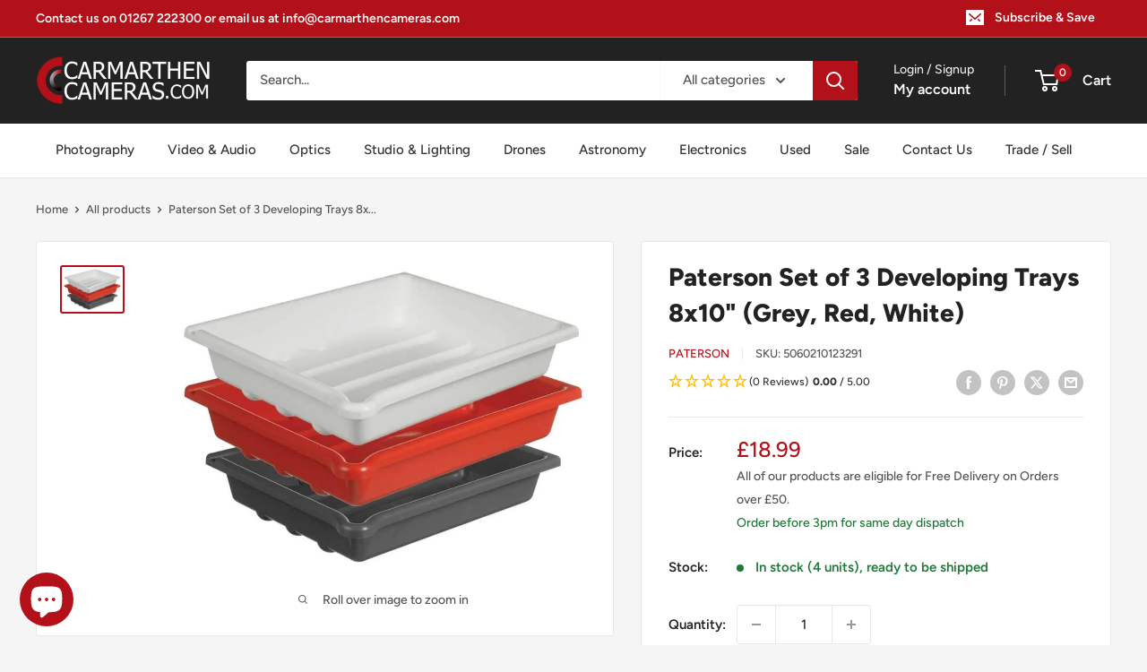

--- FILE ---
content_type: text/html; charset=utf-8
request_url: https://carmarthencameras.com/products/paterson-photographic-ptp334-film-development-kit
body_size: 109643
content:
<!doctype html>

<html class="no-js" lang="en">
  <head>
 
<meta charset="utf-8">
    <meta name="viewport" content="width=device-width, initial-scale=1.0, height=device-height, minimum-scale=1.0, maximum-scale=1.0">
    <meta name="theme-color" content="#b31119">
    <meta name="msvalidate.01" content="88E0C89A35682A89BE6FF30CD55BDCD5" />
    <meta http-equiv="X-Clacks-Overhead" content="GNU Terry Pratchett" /><title>Paterson Set of 3 Developing Trays 8x10&quot; (Grey, Red, White)
</title><meta name="description" content="Paterson Set of 3 Developing Trays 8x10&quot; (Grey, Red, White) The Paterson 8x10&quot; Developing Tray Set is an essential tool for photographers working with darkroom processes. Designed for paper sizes up to 8x10 inches (20.3 x 25.4cm), these trays offer durability, stability, and functionality, making them ideal for profess"><link rel="canonical" href="https://carmarthencameras.com/products/paterson-photographic-ptp334-film-development-kit">

            <!-- Be sure to replace ENTER_MERCHANT_CLIENT_ID_HERE
with your seller account's client ID. You should
use a Sandbox client ID for development and testing,
and a production client ID for your live site.
-->

<script
    src="https://www.paypal.com/sdk/js?client-id=ATS0CNHRnMFZ-qIQ3uwSth3mGhcLxayeQILpbnmSeNZMhvut2ipZn0XVyytBUPgSzmgrwkwZ-L-Y9q6D&components=messages"
    data-namespace="PayPalSDK">
</script>

    <!-- Google Tag Manager -->
<script>(function(w,d,s,l,i){w[l]=w[l]||[];w[l].push({'gtm.start':
new Date().getTime(),event:'gtm.js'});var f=d.getElementsByTagName(s)[0],
j=d.createElement(s),dl=l!='dataLayer'?'&l='+l:'';j.async=true;j.src=
'https://www.googletagmanager.com/gtm.js?id='+i+dl;f.parentNode.insertBefore(j,f);
})(window,document,'script','dataLayer','GTM-5R3LNZQ');</script>
<!-- End Google Tag Manager --><link rel="shortcut icon" href="//carmarthencameras.com/cdn/shop/files/FAVICON_b9f643a9-a0ae-4465-9120-1a4d7f3656e8_96x96.png?v=1670598016" type="image/png"><link rel="preload" as="style" href="//carmarthencameras.com/cdn/shop/t/84/assets/theme.css?v=146377760839267430941761231794">
    <link rel="preload" as="script" href="//carmarthencameras.com/cdn/shop/t/84/assets/theme.js?v=179372540479631345661741253700">
    <link rel="preconnect" href="https://cdn.shopify.com">
    <link rel="preconnect" href="https://fonts.shopifycdn.com">
    <link rel="dns-prefetch" href="https://productreviews.shopifycdn.com">
    <link rel="dns-prefetch" href="https://ajax.googleapis.com">
    <link rel="dns-prefetch" href="https://maps.googleapis.com">
    <link rel="dns-prefetch" href="https://maps.gstatic.com">

    <meta property="og:type" content="product">
  <meta property="og:title" content="Paterson Set of 3 Developing Trays 8x10&quot; (Grey, Red, White)"><meta property="og:image" content="http://carmarthencameras.com/cdn/shop/products/51lzkl6gfil._ac_sl1000.jpg?v=1654867752">
    <meta property="og:image:secure_url" content="https://carmarthencameras.com/cdn/shop/products/51lzkl6gfil._ac_sl1000.jpg?v=1654867752">
    <meta property="og:image:width" content="892">
    <meta property="og:image:height" content="652"><meta property="product:price:amount" content="18.99">
  <meta property="product:price:currency" content="GBP"><meta property="og:description" content="Paterson Set of 3 Developing Trays 8x10&quot; (Grey, Red, White) The Paterson 8x10&quot; Developing Tray Set is an essential tool for photographers working with darkroom processes. Designed for paper sizes up to 8x10 inches (20.3 x 25.4cm), these trays offer durability, stability, and functionality, making them ideal for profess"><meta property="og:url" content="https://carmarthencameras.com/products/paterson-photographic-ptp334-film-development-kit">
<meta property="og:site_name" content="Carmarthen Camera Centre"><meta name="twitter:card" content="summary"><meta name="twitter:title" content="Paterson Set of 3 Developing Trays 8x10&quot; (Grey, Red, White)">
  <meta name="twitter:description" content="Paterson Set of 3 Developing Trays 8x10&quot; (Grey, Red, White) The Paterson 8x10&quot; Developing Tray Set is an essential tool for photographers working with darkroom processes. Designed for paper sizes up to 8x10 inches (20.3 x 25.4cm), these trays offer durability, stability, and functionality, making them ideal for professional and hobbyist use alike. Key Features Durable Construction: Made from thick injection-moulded polypropylene, ensuring long-lasting performance and resistance to chemicals. Specially Designed Base Ribbing: Provides maximum stability and minimises solution usage, ensuring consistent and economical processing. Integrated Thermometer Support: A moulded edge allows a thermometer to rest securely, enabling continuous monitoring of solution temperatures for precise control. Set of Three Colours: Includes one tray each in grey, red, and white, helping to differentiate between solutions during the developing process. Specifications Tray Size: Accommodates paper up to 8x10 inches (20.3 x 25.4cm).">
  <meta name="twitter:image" content="https://carmarthencameras.com/cdn/shop/products/51lzkl6gfil._ac_sl1000_600x600_crop_center.jpg?v=1654867752">
    <link rel="preload" href="//carmarthencameras.com/cdn/fonts/figtree/figtree_n8.9ff6d071825a72d8671959a058f3e57a9f1ff61f.woff2" as="font" type="font/woff2" crossorigin><link rel="preload" href="//carmarthencameras.com/cdn/fonts/figtree/figtree_n5.3b6b7df38aa5986536945796e1f947445832047c.woff2" as="font" type="font/woff2" crossorigin><style>
  @font-face {
  font-family: Figtree;
  font-weight: 800;
  font-style: normal;
  font-display: swap;
  src: url("//carmarthencameras.com/cdn/fonts/figtree/figtree_n8.9ff6d071825a72d8671959a058f3e57a9f1ff61f.woff2") format("woff2"),
       url("//carmarthencameras.com/cdn/fonts/figtree/figtree_n8.717cfbca15cfe9904984ba933599ab134f457561.woff") format("woff");
}

  @font-face {
  font-family: Figtree;
  font-weight: 500;
  font-style: normal;
  font-display: swap;
  src: url("//carmarthencameras.com/cdn/fonts/figtree/figtree_n5.3b6b7df38aa5986536945796e1f947445832047c.woff2") format("woff2"),
       url("//carmarthencameras.com/cdn/fonts/figtree/figtree_n5.f26bf6dcae278b0ed902605f6605fa3338e81dab.woff") format("woff");
}

@font-face {
  font-family: Figtree;
  font-weight: 600;
  font-style: normal;
  font-display: swap;
  src: url("//carmarthencameras.com/cdn/fonts/figtree/figtree_n6.9d1ea52bb49a0a86cfd1b0383d00f83d3fcc14de.woff2") format("woff2"),
       url("//carmarthencameras.com/cdn/fonts/figtree/figtree_n6.f0fcdea525a0e47b2ae4ab645832a8e8a96d31d3.woff") format("woff");
}

@font-face {
  font-family: Figtree;
  font-weight: 800;
  font-style: italic;
  font-display: swap;
  src: url("//carmarthencameras.com/cdn/fonts/figtree/figtree_i8.02c752aa45f8bfed6242103af0fc34886d746eb5.woff2") format("woff2"),
       url("//carmarthencameras.com/cdn/fonts/figtree/figtree_i8.f1742e2cfd8cc8b67d71cdb4f81b9a94bc054d9a.woff") format("woff");
}


  @font-face {
  font-family: Figtree;
  font-weight: 700;
  font-style: normal;
  font-display: swap;
  src: url("//carmarthencameras.com/cdn/fonts/figtree/figtree_n7.2fd9bfe01586148e644724096c9d75e8c7a90e55.woff2") format("woff2"),
       url("//carmarthencameras.com/cdn/fonts/figtree/figtree_n7.ea05de92d862f9594794ab281c4c3a67501ef5fc.woff") format("woff");
}

  @font-face {
  font-family: Figtree;
  font-weight: 500;
  font-style: italic;
  font-display: swap;
  src: url("//carmarthencameras.com/cdn/fonts/figtree/figtree_i5.969396f679a62854cf82dbf67acc5721e41351f0.woff2") format("woff2"),
       url("//carmarthencameras.com/cdn/fonts/figtree/figtree_i5.93bc1cad6c73ca9815f9777c49176dfc9d2890dd.woff") format("woff");
}

  @font-face {
  font-family: Figtree;
  font-weight: 700;
  font-style: italic;
  font-display: swap;
  src: url("//carmarthencameras.com/cdn/fonts/figtree/figtree_i7.06add7096a6f2ab742e09ec7e498115904eda1fe.woff2") format("woff2"),
       url("//carmarthencameras.com/cdn/fonts/figtree/figtree_i7.ee584b5fcaccdbb5518c0228158941f8df81b101.woff") format("woff");
}


  :root {
    --default-text-font-size : 15px;
    --base-text-font-size    : 15px;
    --heading-font-family    : Figtree, sans-serif;
    --heading-font-weight    : 800;
    --heading-font-style     : normal;
    --text-font-family       : Figtree, sans-serif;
    --text-font-weight       : 500;
    --text-font-style        : normal;
    --text-font-bolder-weight: 600;
    --text-link-decoration   : underline;

    --text-color               : #555555;
    --text-color-rgb           : 85, 85, 85;
    --heading-color            : #222222;
    --border-color             : #e8e8e8;
    --border-color-rgb         : 232, 232, 232;
    --form-border-color        : #dbdbdb;
    --accent-color             : #b31119;
    --accent-color-rgb         : 179, 17, 25;
    --link-color               : #b31119;
    --link-color-hover         : #6d0a0f;
    --background               : #f5f5f5;
    --secondary-background     : #ffffff;
    --secondary-background-rgb : 255, 255, 255;
    --accent-background        : rgba(179, 17, 25, 0.08);

    --input-background: #ffffff;

    --error-color       : #cf0e0e;
    --error-background  : rgba(207, 14, 14, 0.07);
    --success-color     : #1c7b36;
    --success-background: rgba(28, 123, 54, 0.11);

    --primary-button-background      : #b31119;
    --primary-button-background-rgb  : 179, 17, 25;
    --primary-button-text-color      : #ffffff;
    --secondary-button-background    : #222222;
    --secondary-button-background-rgb: 34, 34, 34;
    --secondary-button-text-color    : #ffffff;

    --header-background      : #222222;
    --header-text-color      : #ffffff;
    --header-light-text-color: #e8e8e8;
    --header-border-color    : rgba(232, 232, 232, 0.3);
    --header-accent-color    : #b31119;

    --footer-background-color:    #222222;
    --footer-heading-text-color:  #ffffff;
    --footer-body-text-color:     #ffffff;
    --footer-body-text-color-rgb: 255, 255, 255;
    --footer-accent-color:        #b31119;
    --footer-accent-color-rgb:    179, 17, 25;
    --footer-border:              none;
    
    --flickity-arrow-color: #b5b5b5;--product-on-sale-accent           : #b31119;
    --product-on-sale-accent-rgb       : 179, 17, 25;
    --product-on-sale-color            : #ffffff;
    --product-in-stock-color           : #1c7b36;
    --product-low-stock-color          : #1c7b36;
    --product-sold-out-color           : #8a9297;
    --product-custom-label-1-background: #3f6ab1;
    --product-custom-label-1-color     : #ffffff;
    --product-custom-label-2-background: #8a44ae;
    --product-custom-label-2-color     : #ffffff;
    --product-review-star-color        : #ffbd00;

    --mobile-container-gutter : 20px;
    --desktop-container-gutter: 40px;

    /* Shopify related variables */
    --payment-terms-background-color: #f5f5f5;
  }
</style>

<script>
  // IE11 does not have support for CSS variables, so we have to polyfill them
  if (!(((window || {}).CSS || {}).supports && window.CSS.supports('(--a: 0)'))) {
    const script = document.createElement('script');
    script.type = 'text/javascript';
    script.src = 'https://cdn.jsdelivr.net/npm/css-vars-ponyfill@2';
    script.onload = function() {
      cssVars({});
    };

    document.getElementsByTagName('head')[0].appendChild(script);
  }
</script>


    <script>window.performance && window.performance.mark && window.performance.mark('shopify.content_for_header.start');</script><meta name="google-site-verification" content="Za7vWL05pphAf7E186hHN2N-62LLewDitvISFApbO1M">
<meta name="facebook-domain-verification" content="861wp6xyt6hqulbhfup6pcd0zkoi4t">
<meta id="shopify-digital-wallet" name="shopify-digital-wallet" content="/55496573025/digital_wallets/dialog">
<meta name="shopify-checkout-api-token" content="731a01c0a335d31008568a22f34fa6cd">
<meta id="in-context-paypal-metadata" data-shop-id="55496573025" data-venmo-supported="false" data-environment="production" data-locale="en_US" data-paypal-v4="true" data-currency="GBP">
<link rel="alternate" type="application/json+oembed" href="https://carmarthencameras.com/products/paterson-photographic-ptp334-film-development-kit.oembed">
<script async="async" src="/checkouts/internal/preloads.js?locale=en-GB"></script>
<script id="apple-pay-shop-capabilities" type="application/json">{"shopId":55496573025,"countryCode":"GB","currencyCode":"GBP","merchantCapabilities":["supports3DS"],"merchantId":"gid:\/\/shopify\/Shop\/55496573025","merchantName":"Carmarthen Camera Centre","requiredBillingContactFields":["postalAddress","email","phone"],"requiredShippingContactFields":["postalAddress","email","phone"],"shippingType":"shipping","supportedNetworks":["visa","maestro","masterCard","amex","discover","elo"],"total":{"type":"pending","label":"Carmarthen Camera Centre","amount":"1.00"},"shopifyPaymentsEnabled":true,"supportsSubscriptions":true}</script>
<script id="shopify-features" type="application/json">{"accessToken":"731a01c0a335d31008568a22f34fa6cd","betas":["rich-media-storefront-analytics"],"domain":"carmarthencameras.com","predictiveSearch":true,"shopId":55496573025,"locale":"en"}</script>
<script>var Shopify = Shopify || {};
Shopify.shop = "carmarthencameras.myshopify.com";
Shopify.locale = "en";
Shopify.currency = {"active":"GBP","rate":"1.0"};
Shopify.country = "GB";
Shopify.theme = {"name":"Production V2 - Version 4.2.3","id":125036855393,"schema_name":"Warehouse","schema_version":"4.2.3","theme_store_id":871,"role":"main"};
Shopify.theme.handle = "null";
Shopify.theme.style = {"id":null,"handle":null};
Shopify.cdnHost = "carmarthencameras.com/cdn";
Shopify.routes = Shopify.routes || {};
Shopify.routes.root = "/";</script>
<script type="module">!function(o){(o.Shopify=o.Shopify||{}).modules=!0}(window);</script>
<script>!function(o){function n(){var o=[];function n(){o.push(Array.prototype.slice.apply(arguments))}return n.q=o,n}var t=o.Shopify=o.Shopify||{};t.loadFeatures=n(),t.autoloadFeatures=n()}(window);</script>
<script id="shop-js-analytics" type="application/json">{"pageType":"product"}</script>
<script defer="defer" async type="module" src="//carmarthencameras.com/cdn/shopifycloud/shop-js/modules/v2/client.init-shop-cart-sync_BdyHc3Nr.en.esm.js"></script>
<script defer="defer" async type="module" src="//carmarthencameras.com/cdn/shopifycloud/shop-js/modules/v2/chunk.common_Daul8nwZ.esm.js"></script>
<script type="module">
  await import("//carmarthencameras.com/cdn/shopifycloud/shop-js/modules/v2/client.init-shop-cart-sync_BdyHc3Nr.en.esm.js");
await import("//carmarthencameras.com/cdn/shopifycloud/shop-js/modules/v2/chunk.common_Daul8nwZ.esm.js");

  window.Shopify.SignInWithShop?.initShopCartSync?.({"fedCMEnabled":true,"windoidEnabled":true});

</script>
<script>(function() {
  var isLoaded = false;
  function asyncLoad() {
    if (isLoaded) return;
    isLoaded = true;
    var urls = ["https:\/\/chimpstatic.com\/mcjs-connected\/js\/users\/1485519c54358a784b4370c8d\/bd88bc15da37da5e3e01479fd.js?shop=carmarthencameras.myshopify.com"];
    for (var i = 0; i < urls.length; i++) {
      var s = document.createElement('script');
      s.type = 'text/javascript';
      s.async = true;
      s.src = urls[i];
      var x = document.getElementsByTagName('script')[0];
      x.parentNode.insertBefore(s, x);
    }
  };
  if(window.attachEvent) {
    window.attachEvent('onload', asyncLoad);
  } else {
    window.addEventListener('load', asyncLoad, false);
  }
})();</script>
<script id="__st">var __st={"a":55496573025,"offset":0,"reqid":"068725bd-3d91-4692-a794-dc3576b1f916-1768998795","pageurl":"carmarthencameras.com\/products\/paterson-photographic-ptp334-film-development-kit","u":"cdbdd368eb59","p":"product","rtyp":"product","rid":6801690591329};</script>
<script>window.ShopifyPaypalV4VisibilityTracking = true;</script>
<script id="captcha-bootstrap">!function(){'use strict';const t='contact',e='account',n='new_comment',o=[[t,t],['blogs',n],['comments',n],[t,'customer']],c=[[e,'customer_login'],[e,'guest_login'],[e,'recover_customer_password'],[e,'create_customer']],r=t=>t.map((([t,e])=>`form[action*='/${t}']:not([data-nocaptcha='true']) input[name='form_type'][value='${e}']`)).join(','),a=t=>()=>t?[...document.querySelectorAll(t)].map((t=>t.form)):[];function s(){const t=[...o],e=r(t);return a(e)}const i='password',u='form_key',d=['recaptcha-v3-token','g-recaptcha-response','h-captcha-response',i],f=()=>{try{return window.sessionStorage}catch{return}},m='__shopify_v',_=t=>t.elements[u];function p(t,e,n=!1){try{const o=window.sessionStorage,c=JSON.parse(o.getItem(e)),{data:r}=function(t){const{data:e,action:n}=t;return t[m]||n?{data:e,action:n}:{data:t,action:n}}(c);for(const[e,n]of Object.entries(r))t.elements[e]&&(t.elements[e].value=n);n&&o.removeItem(e)}catch(o){console.error('form repopulation failed',{error:o})}}const l='form_type',E='cptcha';function T(t){t.dataset[E]=!0}const w=window,h=w.document,L='Shopify',v='ce_forms',y='captcha';let A=!1;((t,e)=>{const n=(g='f06e6c50-85a8-45c8-87d0-21a2b65856fe',I='https://cdn.shopify.com/shopifycloud/storefront-forms-hcaptcha/ce_storefront_forms_captcha_hcaptcha.v1.5.2.iife.js',D={infoText:'Protected by hCaptcha',privacyText:'Privacy',termsText:'Terms'},(t,e,n)=>{const o=w[L][v],c=o.bindForm;if(c)return c(t,g,e,D).then(n);var r;o.q.push([[t,g,e,D],n]),r=I,A||(h.body.append(Object.assign(h.createElement('script'),{id:'captcha-provider',async:!0,src:r})),A=!0)});var g,I,D;w[L]=w[L]||{},w[L][v]=w[L][v]||{},w[L][v].q=[],w[L][y]=w[L][y]||{},w[L][y].protect=function(t,e){n(t,void 0,e),T(t)},Object.freeze(w[L][y]),function(t,e,n,w,h,L){const[v,y,A,g]=function(t,e,n){const i=e?o:[],u=t?c:[],d=[...i,...u],f=r(d),m=r(i),_=r(d.filter((([t,e])=>n.includes(e))));return[a(f),a(m),a(_),s()]}(w,h,L),I=t=>{const e=t.target;return e instanceof HTMLFormElement?e:e&&e.form},D=t=>v().includes(t);t.addEventListener('submit',(t=>{const e=I(t);if(!e)return;const n=D(e)&&!e.dataset.hcaptchaBound&&!e.dataset.recaptchaBound,o=_(e),c=g().includes(e)&&(!o||!o.value);(n||c)&&t.preventDefault(),c&&!n&&(function(t){try{if(!f())return;!function(t){const e=f();if(!e)return;const n=_(t);if(!n)return;const o=n.value;o&&e.removeItem(o)}(t);const e=Array.from(Array(32),(()=>Math.random().toString(36)[2])).join('');!function(t,e){_(t)||t.append(Object.assign(document.createElement('input'),{type:'hidden',name:u})),t.elements[u].value=e}(t,e),function(t,e){const n=f();if(!n)return;const o=[...t.querySelectorAll(`input[type='${i}']`)].map((({name:t})=>t)),c=[...d,...o],r={};for(const[a,s]of new FormData(t).entries())c.includes(a)||(r[a]=s);n.setItem(e,JSON.stringify({[m]:1,action:t.action,data:r}))}(t,e)}catch(e){console.error('failed to persist form',e)}}(e),e.submit())}));const S=(t,e)=>{t&&!t.dataset[E]&&(n(t,e.some((e=>e===t))),T(t))};for(const o of['focusin','change'])t.addEventListener(o,(t=>{const e=I(t);D(e)&&S(e,y())}));const B=e.get('form_key'),M=e.get(l),P=B&&M;t.addEventListener('DOMContentLoaded',(()=>{const t=y();if(P)for(const e of t)e.elements[l].value===M&&p(e,B);[...new Set([...A(),...v().filter((t=>'true'===t.dataset.shopifyCaptcha))])].forEach((e=>S(e,t)))}))}(h,new URLSearchParams(w.location.search),n,t,e,['guest_login'])})(!0,!0)}();</script>
<script integrity="sha256-4kQ18oKyAcykRKYeNunJcIwy7WH5gtpwJnB7kiuLZ1E=" data-source-attribution="shopify.loadfeatures" defer="defer" src="//carmarthencameras.com/cdn/shopifycloud/storefront/assets/storefront/load_feature-a0a9edcb.js" crossorigin="anonymous"></script>
<script data-source-attribution="shopify.dynamic_checkout.dynamic.init">var Shopify=Shopify||{};Shopify.PaymentButton=Shopify.PaymentButton||{isStorefrontPortableWallets:!0,init:function(){window.Shopify.PaymentButton.init=function(){};var t=document.createElement("script");t.src="https://carmarthencameras.com/cdn/shopifycloud/portable-wallets/latest/portable-wallets.en.js",t.type="module",document.head.appendChild(t)}};
</script>
<script data-source-attribution="shopify.dynamic_checkout.buyer_consent">
  function portableWalletsHideBuyerConsent(e){var t=document.getElementById("shopify-buyer-consent"),n=document.getElementById("shopify-subscription-policy-button");t&&n&&(t.classList.add("hidden"),t.setAttribute("aria-hidden","true"),n.removeEventListener("click",e))}function portableWalletsShowBuyerConsent(e){var t=document.getElementById("shopify-buyer-consent"),n=document.getElementById("shopify-subscription-policy-button");t&&n&&(t.classList.remove("hidden"),t.removeAttribute("aria-hidden"),n.addEventListener("click",e))}window.Shopify?.PaymentButton&&(window.Shopify.PaymentButton.hideBuyerConsent=portableWalletsHideBuyerConsent,window.Shopify.PaymentButton.showBuyerConsent=portableWalletsShowBuyerConsent);
</script>
<script>
  function portableWalletsCleanup(e){e&&e.src&&console.error("Failed to load portable wallets script "+e.src);var t=document.querySelectorAll("shopify-accelerated-checkout .shopify-payment-button__skeleton, shopify-accelerated-checkout-cart .wallet-cart-button__skeleton"),e=document.getElementById("shopify-buyer-consent");for(let e=0;e<t.length;e++)t[e].remove();e&&e.remove()}function portableWalletsNotLoadedAsModule(e){e instanceof ErrorEvent&&"string"==typeof e.message&&e.message.includes("import.meta")&&"string"==typeof e.filename&&e.filename.includes("portable-wallets")&&(window.removeEventListener("error",portableWalletsNotLoadedAsModule),window.Shopify.PaymentButton.failedToLoad=e,"loading"===document.readyState?document.addEventListener("DOMContentLoaded",window.Shopify.PaymentButton.init):window.Shopify.PaymentButton.init())}window.addEventListener("error",portableWalletsNotLoadedAsModule);
</script>

<script type="module" src="https://carmarthencameras.com/cdn/shopifycloud/portable-wallets/latest/portable-wallets.en.js" onError="portableWalletsCleanup(this)" crossorigin="anonymous"></script>
<script nomodule>
  document.addEventListener("DOMContentLoaded", portableWalletsCleanup);
</script>

<script id='scb4127' type='text/javascript' async='' src='https://carmarthencameras.com/cdn/shopifycloud/privacy-banner/storefront-banner.js'></script><link id="shopify-accelerated-checkout-styles" rel="stylesheet" media="screen" href="https://carmarthencameras.com/cdn/shopifycloud/portable-wallets/latest/accelerated-checkout-backwards-compat.css" crossorigin="anonymous">
<style id="shopify-accelerated-checkout-cart">
        #shopify-buyer-consent {
  margin-top: 1em;
  display: inline-block;
  width: 100%;
}

#shopify-buyer-consent.hidden {
  display: none;
}

#shopify-subscription-policy-button {
  background: none;
  border: none;
  padding: 0;
  text-decoration: underline;
  font-size: inherit;
  cursor: pointer;
}

#shopify-subscription-policy-button::before {
  box-shadow: none;
}

      </style>

<script>window.performance && window.performance.mark && window.performance.mark('shopify.content_for_header.end');</script>

    <link rel="stylesheet" href="//carmarthencameras.com/cdn/shop/t/84/assets/bootstrap-grid.css?v=61475">
    <link rel="stylesheet" href="//carmarthencameras.com/cdn/shop/t/84/assets/theme.css?v=146377760839267430941761231794">

    
  <script type="application/ld+json">
  {
    "@context": "https://schema.org",
    "@type": "Product",
    "productID": 6801690591329,
    "offers": [{
          "@type": "Offer",
          "name": "Default Title",
          "availability":"https://schema.org/InStock",
          "price": 18.99,
          "priceCurrency": "GBP",
          "priceValidUntil": "2026-01-31","sku": "5060210123291",
            "gtin13": "5060210123291",
          "url": "/products/paterson-photographic-ptp334-film-development-kit?variant=40066308538465"
        }
],"brand": {
      "@type": "Brand",
      "name": "Paterson"
    },
    "name": "Paterson Set of 3 Developing Trays 8x10\" (Grey, Red, White)",
    "description": "Paterson Set of 3 Developing Trays 8x10\" (Grey, Red, White)\nThe Paterson 8x10\" Developing Tray Set is an essential tool for photographers working with darkroom processes. Designed for paper sizes up to 8x10 inches (20.3 x 25.4cm), these trays offer durability, stability, and functionality, making them ideal for professional and hobbyist use alike.\nKey Features\n\n\nDurable Construction:\n\nMade from thick injection-moulded polypropylene, ensuring long-lasting performance and resistance to chemicals.\n\n\n\nSpecially Designed Base Ribbing:\n\nProvides maximum stability and minimises solution usage, ensuring consistent and economical processing.\n\n\n\nIntegrated Thermometer Support:\n\nA moulded edge allows a thermometer to rest securely, enabling continuous monitoring of solution temperatures for precise control.\n\n\n\nSet of Three Colours:\n\nIncludes one tray each in grey, red, and white, helping to differentiate between solutions during the developing process.\n\n\n\nSpecifications\n\n\nTray Size: Accommodates paper up to 8x10 inches (20.3 x 25.4cm).\n\nMaterial: Polypropylene.\n\nColours: Grey, Red, White.\n\nWhy Choose the Paterson 8x10\" Developing Tray Set?\nPaterson's developing trays are known for their quality and thoughtful design, making darkroom tasks more efficient and reliable. The colour-coded trays, durable construction, and thermometer support make this set a practical choice for photographers looking to maintain precision in their developing process.\nPerfect your darkroom workflow with the Paterson 8x10\" Developing Tray Set—durable, efficient, and built for precision.",
    "category": "Developing \u0026 Processing",
    "url": "/products/paterson-photographic-ptp334-film-development-kit",
    "sku": "5060210123291",
    "image": {
      "@type": "ImageObject",
      "url": "https://carmarthencameras.com/cdn/shop/products/51lzkl6gfil._ac_sl1000.jpg?v=1654867752&width=1024",
      "image": "https://carmarthencameras.com/cdn/shop/products/51lzkl6gfil._ac_sl1000.jpg?v=1654867752&width=1024",
      "name": "Product Image of Paterson Photographic ptp334 Film Development Kit",
      "width": "1024",
      "height": "1024"
    }
  }
  </script>



  <script type="application/ld+json">
  {
    "@context": "https://schema.org",
    "@type": "BreadcrumbList",
  "itemListElement": [{
      "@type": "ListItem",
      "position": 1,
      "name": "Home",
      "item": "https://carmarthencameras.com"
    },{
          "@type": "ListItem",
          "position": 2,
          "name": "Paterson Set of 3 Developing Trays 8x10\" (Grey, Red, White)",
          "item": "https://carmarthencameras.com/products/paterson-photographic-ptp334-film-development-kit"
        }]
  }
  </script>



    <script>
      // This allows to expose several variables to the global scope, to be used in scripts
      window.theme = {
        pageType: "product",
        cartCount: 0,
        moneyFormat: "£{{amount}}",
        moneyWithCurrencyFormat: "£{{amount}} GBP",
        currencyCodeEnabled: false,
        showDiscount: false,
        discountMode: "saving",
        cartType: "drawer"
      };

      window.routes = {
        rootUrl: "\/",
        rootUrlWithoutSlash: '',
        cartUrl: "\/cart",
        cartAddUrl: "\/cart\/add",
        cartChangeUrl: "\/cart\/change",
        searchUrl: "\/search",
        productRecommendationsUrl: "\/recommendations\/products"
      };

      window.languages = {
        productRegularPrice: "Regular price",
        productSalePrice: "Sale price",
        collectionOnSaleLabel: "Save {{savings}}",
        productFormUnavailable: "Unavailable",
        productFormAddToCart: "Add to cart",
        productFormPreOrder: "Pre-order",
        productFormSoldOut: "Sold out",
        productAdded: "Product has been added to your cart",
        productAddedShort: "Added!",
        shippingEstimatorNoResults: "No shipping could be found for your address.",
        shippingEstimatorOneResult: "There is one shipping rate for your address:",
        shippingEstimatorMultipleResults: "There are {{count}} shipping rates for your address:",
        shippingEstimatorErrors: "There are some errors:"
      };

      document.documentElement.className = document.documentElement.className.replace('no-js', 'js');
    </script><script src="//carmarthencameras.com/cdn/shop/t/84/assets/theme.js?v=179372540479631345661741253700" defer></script>
    <script src="//carmarthencameras.com/cdn/shop/t/84/assets/custom.js?v=102476495355921946141741253700" defer></script><script>
        (function () {
          window.onpageshow = function() {
            // We force re-freshing the cart content onpageshow, as most browsers will serve a cache copy when hitting the
            // back button, which cause staled data
            document.documentElement.dispatchEvent(new CustomEvent('cart:refresh', {
              bubbles: true,
              detail: {scrollToTop: false}
            }));
          };
        })();
      </script>





  <script src="//carmarthencameras.com/cdn/shop/t/84/assets/qikify-auto-hide.js?v=100155469330614306991741253700" type="text/javascript"></script>
<!-- BEGIN app block: shopify://apps/microsoft-clarity/blocks/clarity_js/31c3d126-8116-4b4a-8ba1-baeda7c4aeea -->
<script type="text/javascript">
  (function (c, l, a, r, i, t, y) {
    c[a] = c[a] || function () { (c[a].q = c[a].q || []).push(arguments); };
    t = l.createElement(r); t.async = 1; t.src = "https://www.clarity.ms/tag/" + i + "?ref=shopify";
    y = l.getElementsByTagName(r)[0]; y.parentNode.insertBefore(t, y);

    c.Shopify.loadFeatures([{ name: "consent-tracking-api", version: "0.1" }], error => {
      if (error) {
        console.error("Error loading Shopify features:", error);
        return;
      }

      c[a]('consentv2', {
        ad_Storage: c.Shopify.customerPrivacy.marketingAllowed() ? "granted" : "denied",
        analytics_Storage: c.Shopify.customerPrivacy.analyticsProcessingAllowed() ? "granted" : "denied",
      });
    });

    l.addEventListener("visitorConsentCollected", function (e) {
      c[a]('consentv2', {
        ad_Storage: e.detail.marketingAllowed ? "granted" : "denied",
        analytics_Storage: e.detail.analyticsAllowed ? "granted" : "denied",
      });
    });
  })(window, document, "clarity", "script", "t5wu364jxa");
</script>



<!-- END app block --><!-- BEGIN app block: shopify://apps/flair/blocks/init/51d5ae10-f90f-4540-9ec6-f09f14107bf4 --><!-- BEGIN app snippet: init --><script>  (function() {    function l(url, onload) {      var script = document.createElement("script");      script.src = url;      script.async = true;      script.onload = onload;      document.head.appendChild(script);    }function g3() {      let d ={"config":{  "storefront_token":"6072c0d53e8f260b486b37b8ac183776",  "_":1},"current":{"collection_id":"",  "country":"GB",  "currency":"GBP","money_format":"£{{amount}}",  "page_type":"product",  "product_id":"6801690591329",  "shopify_domain":"carmarthencameras.myshopify.com",  "_":1}};      l("https://cdn.shopify.com/extensions/019a7387-b640-7f63-aab2-9805ebe6be4c/flair-theme-app-38/assets/flair_gen3.js", () => {        FlairApp.init(d);      });    }g3();})()</script><!-- END app snippet --><!-- generated: 2026-01-21 12:33:16 +0000 -->

<!-- END app block --><script src="https://cdn.shopify.com/extensions/19689677-6488-4a31-adf3-fcf4359c5fd9/forms-2295/assets/shopify-forms-loader.js" type="text/javascript" defer="defer"></script>
<script src="https://cdn.shopify.com/extensions/019b979b-238a-7e17-847d-ec6cb3db4951/preorderfrontend-174/assets/globo.preorder.min.js" type="text/javascript" defer="defer"></script>
<script src="https://cdn.shopify.com/extensions/e8878072-2f6b-4e89-8082-94b04320908d/inbox-1254/assets/inbox-chat-loader.js" type="text/javascript" defer="defer"></script>
<link href="https://monorail-edge.shopifysvc.com" rel="dns-prefetch">
<script>(function(){if ("sendBeacon" in navigator && "performance" in window) {try {var session_token_from_headers = performance.getEntriesByType('navigation')[0].serverTiming.find(x => x.name == '_s').description;} catch {var session_token_from_headers = undefined;}var session_cookie_matches = document.cookie.match(/_shopify_s=([^;]*)/);var session_token_from_cookie = session_cookie_matches && session_cookie_matches.length === 2 ? session_cookie_matches[1] : "";var session_token = session_token_from_headers || session_token_from_cookie || "";function handle_abandonment_event(e) {var entries = performance.getEntries().filter(function(entry) {return /monorail-edge.shopifysvc.com/.test(entry.name);});if (!window.abandonment_tracked && entries.length === 0) {window.abandonment_tracked = true;var currentMs = Date.now();var navigation_start = performance.timing.navigationStart;var payload = {shop_id: 55496573025,url: window.location.href,navigation_start,duration: currentMs - navigation_start,session_token,page_type: "product"};window.navigator.sendBeacon("https://monorail-edge.shopifysvc.com/v1/produce", JSON.stringify({schema_id: "online_store_buyer_site_abandonment/1.1",payload: payload,metadata: {event_created_at_ms: currentMs,event_sent_at_ms: currentMs}}));}}window.addEventListener('pagehide', handle_abandonment_event);}}());</script>
<script id="web-pixels-manager-setup">(function e(e,d,r,n,o){if(void 0===o&&(o={}),!Boolean(null===(a=null===(i=window.Shopify)||void 0===i?void 0:i.analytics)||void 0===a?void 0:a.replayQueue)){var i,a;window.Shopify=window.Shopify||{};var t=window.Shopify;t.analytics=t.analytics||{};var s=t.analytics;s.replayQueue=[],s.publish=function(e,d,r){return s.replayQueue.push([e,d,r]),!0};try{self.performance.mark("wpm:start")}catch(e){}var l=function(){var e={modern:/Edge?\/(1{2}[4-9]|1[2-9]\d|[2-9]\d{2}|\d{4,})\.\d+(\.\d+|)|Firefox\/(1{2}[4-9]|1[2-9]\d|[2-9]\d{2}|\d{4,})\.\d+(\.\d+|)|Chrom(ium|e)\/(9{2}|\d{3,})\.\d+(\.\d+|)|(Maci|X1{2}).+ Version\/(15\.\d+|(1[6-9]|[2-9]\d|\d{3,})\.\d+)([,.]\d+|)( \(\w+\)|)( Mobile\/\w+|) Safari\/|Chrome.+OPR\/(9{2}|\d{3,})\.\d+\.\d+|(CPU[ +]OS|iPhone[ +]OS|CPU[ +]iPhone|CPU IPhone OS|CPU iPad OS)[ +]+(15[._]\d+|(1[6-9]|[2-9]\d|\d{3,})[._]\d+)([._]\d+|)|Android:?[ /-](13[3-9]|1[4-9]\d|[2-9]\d{2}|\d{4,})(\.\d+|)(\.\d+|)|Android.+Firefox\/(13[5-9]|1[4-9]\d|[2-9]\d{2}|\d{4,})\.\d+(\.\d+|)|Android.+Chrom(ium|e)\/(13[3-9]|1[4-9]\d|[2-9]\d{2}|\d{4,})\.\d+(\.\d+|)|SamsungBrowser\/([2-9]\d|\d{3,})\.\d+/,legacy:/Edge?\/(1[6-9]|[2-9]\d|\d{3,})\.\d+(\.\d+|)|Firefox\/(5[4-9]|[6-9]\d|\d{3,})\.\d+(\.\d+|)|Chrom(ium|e)\/(5[1-9]|[6-9]\d|\d{3,})\.\d+(\.\d+|)([\d.]+$|.*Safari\/(?![\d.]+ Edge\/[\d.]+$))|(Maci|X1{2}).+ Version\/(10\.\d+|(1[1-9]|[2-9]\d|\d{3,})\.\d+)([,.]\d+|)( \(\w+\)|)( Mobile\/\w+|) Safari\/|Chrome.+OPR\/(3[89]|[4-9]\d|\d{3,})\.\d+\.\d+|(CPU[ +]OS|iPhone[ +]OS|CPU[ +]iPhone|CPU IPhone OS|CPU iPad OS)[ +]+(10[._]\d+|(1[1-9]|[2-9]\d|\d{3,})[._]\d+)([._]\d+|)|Android:?[ /-](13[3-9]|1[4-9]\d|[2-9]\d{2}|\d{4,})(\.\d+|)(\.\d+|)|Mobile Safari.+OPR\/([89]\d|\d{3,})\.\d+\.\d+|Android.+Firefox\/(13[5-9]|1[4-9]\d|[2-9]\d{2}|\d{4,})\.\d+(\.\d+|)|Android.+Chrom(ium|e)\/(13[3-9]|1[4-9]\d|[2-9]\d{2}|\d{4,})\.\d+(\.\d+|)|Android.+(UC? ?Browser|UCWEB|U3)[ /]?(15\.([5-9]|\d{2,})|(1[6-9]|[2-9]\d|\d{3,})\.\d+)\.\d+|SamsungBrowser\/(5\.\d+|([6-9]|\d{2,})\.\d+)|Android.+MQ{2}Browser\/(14(\.(9|\d{2,})|)|(1[5-9]|[2-9]\d|\d{3,})(\.\d+|))(\.\d+|)|K[Aa][Ii]OS\/(3\.\d+|([4-9]|\d{2,})\.\d+)(\.\d+|)/},d=e.modern,r=e.legacy,n=navigator.userAgent;return n.match(d)?"modern":n.match(r)?"legacy":"unknown"}(),u="modern"===l?"modern":"legacy",c=(null!=n?n:{modern:"",legacy:""})[u],f=function(e){return[e.baseUrl,"/wpm","/b",e.hashVersion,"modern"===e.buildTarget?"m":"l",".js"].join("")}({baseUrl:d,hashVersion:r,buildTarget:u}),m=function(e){var d=e.version,r=e.bundleTarget,n=e.surface,o=e.pageUrl,i=e.monorailEndpoint;return{emit:function(e){var a=e.status,t=e.errorMsg,s=(new Date).getTime(),l=JSON.stringify({metadata:{event_sent_at_ms:s},events:[{schema_id:"web_pixels_manager_load/3.1",payload:{version:d,bundle_target:r,page_url:o,status:a,surface:n,error_msg:t},metadata:{event_created_at_ms:s}}]});if(!i)return console&&console.warn&&console.warn("[Web Pixels Manager] No Monorail endpoint provided, skipping logging."),!1;try{return self.navigator.sendBeacon.bind(self.navigator)(i,l)}catch(e){}var u=new XMLHttpRequest;try{return u.open("POST",i,!0),u.setRequestHeader("Content-Type","text/plain"),u.send(l),!0}catch(e){return console&&console.warn&&console.warn("[Web Pixels Manager] Got an unhandled error while logging to Monorail."),!1}}}}({version:r,bundleTarget:l,surface:e.surface,pageUrl:self.location.href,monorailEndpoint:e.monorailEndpoint});try{o.browserTarget=l,function(e){var d=e.src,r=e.async,n=void 0===r||r,o=e.onload,i=e.onerror,a=e.sri,t=e.scriptDataAttributes,s=void 0===t?{}:t,l=document.createElement("script"),u=document.querySelector("head"),c=document.querySelector("body");if(l.async=n,l.src=d,a&&(l.integrity=a,l.crossOrigin="anonymous"),s)for(var f in s)if(Object.prototype.hasOwnProperty.call(s,f))try{l.dataset[f]=s[f]}catch(e){}if(o&&l.addEventListener("load",o),i&&l.addEventListener("error",i),u)u.appendChild(l);else{if(!c)throw new Error("Did not find a head or body element to append the script");c.appendChild(l)}}({src:f,async:!0,onload:function(){if(!function(){var e,d;return Boolean(null===(d=null===(e=window.Shopify)||void 0===e?void 0:e.analytics)||void 0===d?void 0:d.initialized)}()){var d=window.webPixelsManager.init(e)||void 0;if(d){var r=window.Shopify.analytics;r.replayQueue.forEach((function(e){var r=e[0],n=e[1],o=e[2];d.publishCustomEvent(r,n,o)})),r.replayQueue=[],r.publish=d.publishCustomEvent,r.visitor=d.visitor,r.initialized=!0}}},onerror:function(){return m.emit({status:"failed",errorMsg:"".concat(f," has failed to load")})},sri:function(e){var d=/^sha384-[A-Za-z0-9+/=]+$/;return"string"==typeof e&&d.test(e)}(c)?c:"",scriptDataAttributes:o}),m.emit({status:"loading"})}catch(e){m.emit({status:"failed",errorMsg:(null==e?void 0:e.message)||"Unknown error"})}}})({shopId: 55496573025,storefrontBaseUrl: "https://carmarthencameras.com",extensionsBaseUrl: "https://extensions.shopifycdn.com/cdn/shopifycloud/web-pixels-manager",monorailEndpoint: "https://monorail-edge.shopifysvc.com/unstable/produce_batch",surface: "storefront-renderer",enabledBetaFlags: ["2dca8a86"],webPixelsConfigList: [{"id":"736591969","configuration":"{\"projectId\":\"t5wu364jxa\"}","eventPayloadVersion":"v1","runtimeContext":"STRICT","scriptVersion":"cf1781658ed156031118fc4bbc2ed159","type":"APP","apiClientId":240074326017,"privacyPurposes":[],"capabilities":["advanced_dom_events"],"dataSharingAdjustments":{"protectedCustomerApprovalScopes":["read_customer_personal_data"]}},{"id":"169869409","configuration":"{\"config\":\"{\\\"google_tag_ids\\\":[\\\"G-LLKMT7MJP7\\\",\\\"AW-978976836\\\",\\\"GT-T5P8RW7\\\"],\\\"target_country\\\":\\\"GB\\\",\\\"gtag_events\\\":[{\\\"type\\\":\\\"begin_checkout\\\",\\\"action_label\\\":[\\\"G-LLKMT7MJP7\\\",\\\"AW-978976836\\\/vW70CJqVjOADEMSA6NID\\\"]},{\\\"type\\\":\\\"search\\\",\\\"action_label\\\":[\\\"G-LLKMT7MJP7\\\",\\\"AW-978976836\\\/LRSwCJ2VjOADEMSA6NID\\\"]},{\\\"type\\\":\\\"view_item\\\",\\\"action_label\\\":[\\\"G-LLKMT7MJP7\\\",\\\"AW-978976836\\\/wnKSCI6SjOADEMSA6NID\\\",\\\"MC-YR9JZR45W2\\\"]},{\\\"type\\\":\\\"purchase\\\",\\\"action_label\\\":[\\\"G-LLKMT7MJP7\\\",\\\"AW-978976836\\\/S949CIuSjOADEMSA6NID\\\",\\\"MC-YR9JZR45W2\\\",\\\"AW-978976836\\\/EeuDCK_W7ZwCEMSA6NID\\\"]},{\\\"type\\\":\\\"page_view\\\",\\\"action_label\\\":[\\\"G-LLKMT7MJP7\\\",\\\"AW-978976836\\\/-vrsCIiSjOADEMSA6NID\\\",\\\"MC-YR9JZR45W2\\\",\\\"AW-978976836\\\/vEjDCJnHq6oZEMSA6NID\\\"]},{\\\"type\\\":\\\"add_payment_info\\\",\\\"action_label\\\":[\\\"G-LLKMT7MJP7\\\",\\\"AW-978976836\\\/BLFiCKCVjOADEMSA6NID\\\"]},{\\\"type\\\":\\\"add_to_cart\\\",\\\"action_label\\\":[\\\"G-LLKMT7MJP7\\\",\\\"AW-978976836\\\/KrhvCJGSjOADEMSA6NID\\\",\\\"AW-978976836\\\/t9HmCJPnoa4ZEMSA6NID\\\"]}],\\\"enable_monitoring_mode\\\":false}\"}","eventPayloadVersion":"v1","runtimeContext":"OPEN","scriptVersion":"b2a88bafab3e21179ed38636efcd8a93","type":"APP","apiClientId":1780363,"privacyPurposes":[],"dataSharingAdjustments":{"protectedCustomerApprovalScopes":["read_customer_address","read_customer_email","read_customer_name","read_customer_personal_data","read_customer_phone"]}},{"id":"67895393","configuration":"{\"pixel_id\":\"196289662480510\",\"pixel_type\":\"facebook_pixel\",\"metaapp_system_user_token\":\"-\"}","eventPayloadVersion":"v1","runtimeContext":"OPEN","scriptVersion":"ca16bc87fe92b6042fbaa3acc2fbdaa6","type":"APP","apiClientId":2329312,"privacyPurposes":["ANALYTICS","MARKETING","SALE_OF_DATA"],"dataSharingAdjustments":{"protectedCustomerApprovalScopes":["read_customer_address","read_customer_email","read_customer_name","read_customer_personal_data","read_customer_phone"]}},{"id":"shopify-app-pixel","configuration":"{}","eventPayloadVersion":"v1","runtimeContext":"STRICT","scriptVersion":"0450","apiClientId":"shopify-pixel","type":"APP","privacyPurposes":["ANALYTICS","MARKETING"]},{"id":"shopify-custom-pixel","eventPayloadVersion":"v1","runtimeContext":"LAX","scriptVersion":"0450","apiClientId":"shopify-pixel","type":"CUSTOM","privacyPurposes":["ANALYTICS","MARKETING"]}],isMerchantRequest: false,initData: {"shop":{"name":"Carmarthen Camera Centre","paymentSettings":{"currencyCode":"GBP"},"myshopifyDomain":"carmarthencameras.myshopify.com","countryCode":"GB","storefrontUrl":"https:\/\/carmarthencameras.com"},"customer":null,"cart":null,"checkout":null,"productVariants":[{"price":{"amount":18.99,"currencyCode":"GBP"},"product":{"title":"Paterson Set of 3 Developing Trays 8x10\" (Grey, Red, White)","vendor":"Paterson","id":"6801690591329","untranslatedTitle":"Paterson Set of 3 Developing Trays 8x10\" (Grey, Red, White)","url":"\/products\/paterson-photographic-ptp334-film-development-kit","type":"Developing \u0026 Processing"},"id":"40066308538465","image":{"src":"\/\/carmarthencameras.com\/cdn\/shop\/products\/51lzkl6gfil._ac_sl1000.jpg?v=1654867752"},"sku":"5060210123291","title":"Default Title","untranslatedTitle":"Default Title"}],"purchasingCompany":null},},"https://carmarthencameras.com/cdn","fcfee988w5aeb613cpc8e4bc33m6693e112",{"modern":"","legacy":""},{"shopId":"55496573025","storefrontBaseUrl":"https:\/\/carmarthencameras.com","extensionBaseUrl":"https:\/\/extensions.shopifycdn.com\/cdn\/shopifycloud\/web-pixels-manager","surface":"storefront-renderer","enabledBetaFlags":"[\"2dca8a86\"]","isMerchantRequest":"false","hashVersion":"fcfee988w5aeb613cpc8e4bc33m6693e112","publish":"custom","events":"[[\"page_viewed\",{}],[\"product_viewed\",{\"productVariant\":{\"price\":{\"amount\":18.99,\"currencyCode\":\"GBP\"},\"product\":{\"title\":\"Paterson Set of 3 Developing Trays 8x10\\\" (Grey, Red, White)\",\"vendor\":\"Paterson\",\"id\":\"6801690591329\",\"untranslatedTitle\":\"Paterson Set of 3 Developing Trays 8x10\\\" (Grey, Red, White)\",\"url\":\"\/products\/paterson-photographic-ptp334-film-development-kit\",\"type\":\"Developing \u0026 Processing\"},\"id\":\"40066308538465\",\"image\":{\"src\":\"\/\/carmarthencameras.com\/cdn\/shop\/products\/51lzkl6gfil._ac_sl1000.jpg?v=1654867752\"},\"sku\":\"5060210123291\",\"title\":\"Default Title\",\"untranslatedTitle\":\"Default Title\"}}]]"});</script><script>
  window.ShopifyAnalytics = window.ShopifyAnalytics || {};
  window.ShopifyAnalytics.meta = window.ShopifyAnalytics.meta || {};
  window.ShopifyAnalytics.meta.currency = 'GBP';
  var meta = {"product":{"id":6801690591329,"gid":"gid:\/\/shopify\/Product\/6801690591329","vendor":"Paterson","type":"Developing \u0026 Processing","handle":"paterson-photographic-ptp334-film-development-kit","variants":[{"id":40066308538465,"price":1899,"name":"Paterson Set of 3 Developing Trays 8x10\" (Grey, Red, White)","public_title":null,"sku":"5060210123291"}],"remote":false},"page":{"pageType":"product","resourceType":"product","resourceId":6801690591329,"requestId":"068725bd-3d91-4692-a794-dc3576b1f916-1768998795"}};
  for (var attr in meta) {
    window.ShopifyAnalytics.meta[attr] = meta[attr];
  }
</script>
<script class="analytics">
  (function () {
    var customDocumentWrite = function(content) {
      var jquery = null;

      if (window.jQuery) {
        jquery = window.jQuery;
      } else if (window.Checkout && window.Checkout.$) {
        jquery = window.Checkout.$;
      }

      if (jquery) {
        jquery('body').append(content);
      }
    };

    var hasLoggedConversion = function(token) {
      if (token) {
        return document.cookie.indexOf('loggedConversion=' + token) !== -1;
      }
      return false;
    }

    var setCookieIfConversion = function(token) {
      if (token) {
        var twoMonthsFromNow = new Date(Date.now());
        twoMonthsFromNow.setMonth(twoMonthsFromNow.getMonth() + 2);

        document.cookie = 'loggedConversion=' + token + '; expires=' + twoMonthsFromNow;
      }
    }

    var trekkie = window.ShopifyAnalytics.lib = window.trekkie = window.trekkie || [];
    if (trekkie.integrations) {
      return;
    }
    trekkie.methods = [
      'identify',
      'page',
      'ready',
      'track',
      'trackForm',
      'trackLink'
    ];
    trekkie.factory = function(method) {
      return function() {
        var args = Array.prototype.slice.call(arguments);
        args.unshift(method);
        trekkie.push(args);
        return trekkie;
      };
    };
    for (var i = 0; i < trekkie.methods.length; i++) {
      var key = trekkie.methods[i];
      trekkie[key] = trekkie.factory(key);
    }
    trekkie.load = function(config) {
      trekkie.config = config || {};
      trekkie.config.initialDocumentCookie = document.cookie;
      var first = document.getElementsByTagName('script')[0];
      var script = document.createElement('script');
      script.type = 'text/javascript';
      script.onerror = function(e) {
        var scriptFallback = document.createElement('script');
        scriptFallback.type = 'text/javascript';
        scriptFallback.onerror = function(error) {
                var Monorail = {
      produce: function produce(monorailDomain, schemaId, payload) {
        var currentMs = new Date().getTime();
        var event = {
          schema_id: schemaId,
          payload: payload,
          metadata: {
            event_created_at_ms: currentMs,
            event_sent_at_ms: currentMs
          }
        };
        return Monorail.sendRequest("https://" + monorailDomain + "/v1/produce", JSON.stringify(event));
      },
      sendRequest: function sendRequest(endpointUrl, payload) {
        // Try the sendBeacon API
        if (window && window.navigator && typeof window.navigator.sendBeacon === 'function' && typeof window.Blob === 'function' && !Monorail.isIos12()) {
          var blobData = new window.Blob([payload], {
            type: 'text/plain'
          });

          if (window.navigator.sendBeacon(endpointUrl, blobData)) {
            return true;
          } // sendBeacon was not successful

        } // XHR beacon

        var xhr = new XMLHttpRequest();

        try {
          xhr.open('POST', endpointUrl);
          xhr.setRequestHeader('Content-Type', 'text/plain');
          xhr.send(payload);
        } catch (e) {
          console.log(e);
        }

        return false;
      },
      isIos12: function isIos12() {
        return window.navigator.userAgent.lastIndexOf('iPhone; CPU iPhone OS 12_') !== -1 || window.navigator.userAgent.lastIndexOf('iPad; CPU OS 12_') !== -1;
      }
    };
    Monorail.produce('monorail-edge.shopifysvc.com',
      'trekkie_storefront_load_errors/1.1',
      {shop_id: 55496573025,
      theme_id: 125036855393,
      app_name: "storefront",
      context_url: window.location.href,
      source_url: "//carmarthencameras.com/cdn/s/trekkie.storefront.cd680fe47e6c39ca5d5df5f0a32d569bc48c0f27.min.js"});

        };
        scriptFallback.async = true;
        scriptFallback.src = '//carmarthencameras.com/cdn/s/trekkie.storefront.cd680fe47e6c39ca5d5df5f0a32d569bc48c0f27.min.js';
        first.parentNode.insertBefore(scriptFallback, first);
      };
      script.async = true;
      script.src = '//carmarthencameras.com/cdn/s/trekkie.storefront.cd680fe47e6c39ca5d5df5f0a32d569bc48c0f27.min.js';
      first.parentNode.insertBefore(script, first);
    };
    trekkie.load(
      {"Trekkie":{"appName":"storefront","development":false,"defaultAttributes":{"shopId":55496573025,"isMerchantRequest":null,"themeId":125036855393,"themeCityHash":"11787981530598071398","contentLanguage":"en","currency":"GBP","eventMetadataId":"4d5bd636-b4f2-4e55-8033-a43e111db085"},"isServerSideCookieWritingEnabled":true,"monorailRegion":"shop_domain","enabledBetaFlags":["65f19447"]},"Session Attribution":{},"S2S":{"facebookCapiEnabled":true,"source":"trekkie-storefront-renderer","apiClientId":580111}}
    );

    var loaded = false;
    trekkie.ready(function() {
      if (loaded) return;
      loaded = true;

      window.ShopifyAnalytics.lib = window.trekkie;

      var originalDocumentWrite = document.write;
      document.write = customDocumentWrite;
      try { window.ShopifyAnalytics.merchantGoogleAnalytics.call(this); } catch(error) {};
      document.write = originalDocumentWrite;

      window.ShopifyAnalytics.lib.page(null,{"pageType":"product","resourceType":"product","resourceId":6801690591329,"requestId":"068725bd-3d91-4692-a794-dc3576b1f916-1768998795","shopifyEmitted":true});

      var match = window.location.pathname.match(/checkouts\/(.+)\/(thank_you|post_purchase)/)
      var token = match? match[1]: undefined;
      if (!hasLoggedConversion(token)) {
        setCookieIfConversion(token);
        window.ShopifyAnalytics.lib.track("Viewed Product",{"currency":"GBP","variantId":40066308538465,"productId":6801690591329,"productGid":"gid:\/\/shopify\/Product\/6801690591329","name":"Paterson Set of 3 Developing Trays 8x10\" (Grey, Red, White)","price":"18.99","sku":"5060210123291","brand":"Paterson","variant":null,"category":"Developing \u0026 Processing","nonInteraction":true,"remote":false},undefined,undefined,{"shopifyEmitted":true});
      window.ShopifyAnalytics.lib.track("monorail:\/\/trekkie_storefront_viewed_product\/1.1",{"currency":"GBP","variantId":40066308538465,"productId":6801690591329,"productGid":"gid:\/\/shopify\/Product\/6801690591329","name":"Paterson Set of 3 Developing Trays 8x10\" (Grey, Red, White)","price":"18.99","sku":"5060210123291","brand":"Paterson","variant":null,"category":"Developing \u0026 Processing","nonInteraction":true,"remote":false,"referer":"https:\/\/carmarthencameras.com\/products\/paterson-photographic-ptp334-film-development-kit"});
      }
    });


        var eventsListenerScript = document.createElement('script');
        eventsListenerScript.async = true;
        eventsListenerScript.src = "//carmarthencameras.com/cdn/shopifycloud/storefront/assets/shop_events_listener-3da45d37.js";
        document.getElementsByTagName('head')[0].appendChild(eventsListenerScript);

})();</script>
<script
  defer
  src="https://carmarthencameras.com/cdn/shopifycloud/perf-kit/shopify-perf-kit-3.0.4.min.js"
  data-application="storefront-renderer"
  data-shop-id="55496573025"
  data-render-region="gcp-us-central1"
  data-page-type="product"
  data-theme-instance-id="125036855393"
  data-theme-name="Warehouse"
  data-theme-version="4.2.3"
  data-monorail-region="shop_domain"
  data-resource-timing-sampling-rate="10"
  data-shs="true"
  data-shs-beacon="true"
  data-shs-export-with-fetch="true"
  data-shs-logs-sample-rate="1"
  data-shs-beacon-endpoint="https://carmarthencameras.com/api/collect"
></script>
</head>

  <body class="warehouse--v4 features--animate-zoom template-product " data-instant-intensity="viewport"><svg class="visually-hidden">
      <linearGradient id="rating-star-gradient-half">
        <stop offset="50%" stop-color="var(--product-review-star-color)" />
        <stop offset="50%" stop-color="rgba(var(--text-color-rgb), .4)" stop-opacity="0.4" />
      </linearGradient>
    </svg>

<!-- Google Tag Manager (noscript) -->
<noscript><iframe src="https://www.googletagmanager.com/ns.html?id=GTM-5R3LNZQ"
height="0" width="0" style="display:none;visibility:hidden"></iframe></noscript>
<!-- End Google Tag Manager (noscript) -->
          
    <a href="#main" class="visually-hidden skip-to-content">Skip to content</a>
    <span class="loading-bar"></span><!-- BEGIN sections: header-group -->
<div id="shopify-section-sections--15141564219489__announcement-bar" class="shopify-section shopify-section-group-header-group shopify-section--announcement-bar"><section data-section-id="sections--15141564219489__announcement-bar" data-section-type="announcement-bar" data-section-settings='{
  "showNewsletter": true
}'><div id="announcement-bar-newsletter" class="announcement-bar__newsletter hidden-phone" aria-hidden="true">
      <div class="container">
        <div class="announcement-bar__close-container">
          <button class="announcement-bar__close" data-action="toggle-newsletter">
            <span class="visually-hidden">Close</span><svg focusable="false" class="icon icon--close " viewBox="0 0 19 19" role="presentation">
      <path d="M9.1923882 8.39339828l7.7781745-7.7781746 1.4142136 1.41421357-7.7781746 7.77817459 7.7781746 7.77817456L16.9705627 19l-7.7781745-7.7781746L1.41421356 19 0 17.5857864l7.7781746-7.77817456L0 2.02943725 1.41421356.61522369 9.1923882 8.39339828z" fill="currentColor" fill-rule="evenodd"></path>
    </svg></button>
        </div>
      </div>

      <div class="container container--extra-narrow">
        <div class="announcement-bar__newsletter-inner"><h2 class="heading h1">Newsletter</h2><div class="rte">
              <p>Sign up to our newsletter to find out the latest news & offers.</p>
            </div><div class="newsletter"><form method="post" action="/contact#newsletter-sections--15141564219489__announcement-bar" id="newsletter-sections--15141564219489__announcement-bar" accept-charset="UTF-8" class="form newsletter__form"><input type="hidden" name="form_type" value="customer" /><input type="hidden" name="utf8" value="✓" /><input type="hidden" name="contact[tags]" value="newsletter">
                <input type="hidden" name="contact[context]" value="announcement-bar">

                <div class="form__input-row">
                  <div class="form__input-wrapper form__input-wrapper--labelled">
                    <input type="email" id="announcement[contact][email]" name="contact[email]" class="form__field form__field--text" autofocus required>
                    <label for="announcement[contact][email]" class="form__floating-label">Your email</label>
                  </div>

                  <button type="submit" class="form__submit button button--primary">Subscribe</button>
                </div></form></div>
        </div>
      </div>
    </div><div class="announcement-bar">
    <div class="container">
      <div class="announcement-bar__inner"><p class="announcement-bar__content announcement-bar__content--left">Contact us on 01267 222300 or email us at info@carmarthencameras.com</p><button type="button" class="announcement-bar__button hidden-phone" data-action="toggle-newsletter" aria-expanded="false" aria-controls="announcement-bar-newsletter"><svg focusable="false" class="icon icon--newsletter " viewBox="0 0 20 17" role="presentation">
      <path d="M19.1666667 0H.83333333C.37333333 0 0 .37995 0 .85v15.3c0 .47005.37333333.85.83333333.85H19.1666667c.46 0 .8333333-.37995.8333333-.85V.85c0-.47005-.3733333-.85-.8333333-.85zM7.20975004 10.8719018L5.3023283 12.7794369c-.14877889.1487878-.34409888.2235631-.53941886.2235631-.19531999 0-.39063998-.0747753-.53941887-.2235631-.29832076-.2983385-.29832076-.7805633 0-1.0789018L6.1309123 9.793l1.07883774 1.0789018zm8.56950946 1.9075351c-.1487789.1487878-.3440989.2235631-.5394189.2235631-.19532 0-.39064-.0747753-.5394189-.2235631L12.793 10.8719018 13.8718377 9.793l1.9074218 1.9075351c.2983207.2983385.2983207.7805633 0 1.0789018zm.9639048-7.45186267l-6.1248086 5.44429317c-.1706197.1516625-.3946127.2278826-.6186057.2278826-.223993 0-.447986-.0762201-.61860567-.2278826l-6.1248086-5.44429317c-.34211431-.30410267-.34211431-.79564457 0-1.09974723.34211431-.30410267.89509703-.30410267 1.23721134 0L9.99975 9.1222466l5.5062029-4.8944196c.3421143-.30410267.8950971-.30410267 1.2372114 0 .3421143.30410266.3421143.79564456 0 1.09974723z" fill="currentColor"></path>
    </svg>Subscribe &amp; Save</button></div>
    </div>
  </div>
</section>

<style>
  .announcement-bar {
    background: #b31119;
    color: #ffffff;
  }
</style>

<script>document.documentElement.style.setProperty('--announcement-bar-button-width', document.querySelector('.announcement-bar__button').clientWidth + 'px');document.documentElement.style.setProperty('--announcement-bar-height', document.getElementById('shopify-section-sections--15141564219489__announcement-bar').clientHeight + 'px');
</script>

</div><div id="shopify-section-sections--15141564219489__header" class="shopify-section shopify-section-group-header-group shopify-section__header"><section data-section-id="sections--15141564219489__header" data-section-type="header" data-section-settings='{
  "navigationLayout": "inline",
  "desktopOpenTrigger": "hover",
  "useStickyHeader": true
}'>
  <header class="header header--inline header--search-expanded" role="banner">
    <div class="container">
      <div class="header__inner"><nav class="header__mobile-nav hidden-lap-and-up">
            <button class="header__mobile-nav-toggle icon-state touch-area" data-action="toggle-menu" aria-expanded="false" aria-haspopup="true" aria-controls="mobile-menu" aria-label="Open menu">
              <span class="icon-state__primary"><svg focusable="false" class="icon icon--hamburger-mobile " viewBox="0 0 20 16" role="presentation">
      <path d="M0 14h20v2H0v-2zM0 0h20v2H0V0zm0 7h20v2H0V7z" fill="currentColor" fill-rule="evenodd"></path>
    </svg></span>
              <span class="icon-state__secondary"><svg focusable="false" class="icon icon--close " viewBox="0 0 19 19" role="presentation">
      <path d="M9.1923882 8.39339828l7.7781745-7.7781746 1.4142136 1.41421357-7.7781746 7.77817459 7.7781746 7.77817456L16.9705627 19l-7.7781745-7.7781746L1.41421356 19 0 17.5857864l7.7781746-7.77817456L0 2.02943725 1.41421356.61522369 9.1923882 8.39339828z" fill="currentColor" fill-rule="evenodd"></path>
    </svg></span>
            </button><div id="mobile-menu" class="mobile-menu" aria-hidden="true"><svg focusable="false" class="icon icon--nav-triangle-borderless " viewBox="0 0 20 9" role="presentation">
      <path d="M.47108938 9c.2694725-.26871321.57077721-.56867841.90388257-.89986354C3.12384116 6.36134886 5.74788116 3.76338565 9.2467995.30653888c.4145057-.4095171 1.0844277-.40860098 1.4977971.00205122L19.4935156 9H.47108938z" fill="#ffffff"></path>
    </svg><div class="mobile-menu__inner">
    <div class="mobile-menu__panel">
      <div class="mobile-menu__section">
        <ul class="mobile-menu__nav" data-type="menu" role="list"><li class="mobile-menu__nav-item"><button class="mobile-menu__nav-link" data-type="menuitem" aria-haspopup="true" aria-expanded="false" aria-controls="mobile-panel-0" data-action="open-panel">Cameras<svg focusable="false" class="icon icon--arrow-right " viewBox="0 0 8 12" role="presentation">
      <path stroke="currentColor" stroke-width="2" d="M2 2l4 4-4 4" fill="none" stroke-linecap="square"></path>
    </svg></button></li><li class="mobile-menu__nav-item"><a href="/collections/camera-lenses" class="mobile-menu__nav-link" data-type="menuitem">Camera Lenses</a></li><li class="mobile-menu__nav-item"><a href="/collections/tripods-monopods" class="mobile-menu__nav-link" data-type="menuitem">Tripods & Monopods</a></li><li class="mobile-menu__nav-item"><a href="/collections/optics-1" class="mobile-menu__nav-link" data-type="menuitem">Optics</a></li><li class="mobile-menu__nav-item"><a href="/collections/video" class="mobile-menu__nav-link" data-type="menuitem">Video</a></li><li class="mobile-menu__nav-item"><a href="/collections/studio-lighting" class="mobile-menu__nav-link" data-type="menuitem">Studio & Lighting</a></li><li class="mobile-menu__nav-item"><a href="/collections/drones-uav" class="mobile-menu__nav-link" data-type="menuitem">Drones & UAV</a></li><li class="mobile-menu__nav-item"><a href="/collections/astronomy" class="mobile-menu__nav-link" data-type="menuitem">Astronomy</a></li><li class="mobile-menu__nav-item"><a href="/collections/audio" class="mobile-menu__nav-link" data-type="menuitem">Audio</a></li><li class="mobile-menu__nav-item"><a href="/collections/used" class="mobile-menu__nav-link" data-type="menuitem">Used</a></li><li class="mobile-menu__nav-item"><a href="/collections/sale" class="mobile-menu__nav-link" data-type="menuitem">Sale</a></li><li class="mobile-menu__nav-item"><a href="/pages/services" class="mobile-menu__nav-link" data-type="menuitem">Services</a></li><li class="mobile-menu__nav-item"><a href="/pages/contact-1" class="mobile-menu__nav-link" data-type="menuitem">Contact Us</a></li></ul>
      </div><div class="mobile-menu__section mobile-menu__section--loose">
          <p class="mobile-menu__section-title heading h5">Need help?</p><div class="mobile-menu__help-wrapper"><svg focusable="false" class="icon icon--bi-phone " viewBox="0 0 24 24" role="presentation">
      <g stroke-width="2" fill="none" fill-rule="evenodd" stroke-linecap="square">
        <path d="M17 15l-3 3-8-8 3-3-5-5-3 3c0 9.941 8.059 18 18 18l3-3-5-5z" stroke="#222222"></path>
        <path d="M14 1c4.971 0 9 4.029 9 9m-9-5c2.761 0 5 2.239 5 5" stroke="#b31119"></path>
      </g>
    </svg><span>Call us 01267 222300</span>
            </div><div class="mobile-menu__help-wrapper"><svg focusable="false" class="icon icon--bi-email " viewBox="0 0 22 22" role="presentation">
      <g fill="none" fill-rule="evenodd">
        <path stroke="#b31119" d="M.916667 10.08333367l3.66666667-2.65833334v4.65849997zm20.1666667 0L17.416667 7.42500033v4.65849997z"></path>
        <path stroke="#222222" stroke-width="2" d="M4.58333367 7.42500033L.916667 10.08333367V21.0833337h20.1666667V10.08333367L17.416667 7.42500033"></path>
        <path stroke="#222222" stroke-width="2" d="M4.58333367 12.1000003V.916667H17.416667v11.1833333m-16.5-2.01666663L21.0833337 21.0833337m0-11.00000003L11.0000003 15.5833337"></path>
        <path d="M8.25000033 5.50000033h5.49999997M8.25000033 9.166667h5.49999997" stroke="#b31119" stroke-width="2" stroke-linecap="square"></path>
      </g>
    </svg><a href="mailto:info@carmarthencameras.com">info@carmarthencameras.com</a>
            </div></div><div class="mobile-menu__section mobile-menu__section--loose">
          <p class="mobile-menu__section-title heading h5">Follow Us</p><ul class="social-media__item-list social-media__item-list--stack list--unstyled" role="list">
    <li class="social-media__item social-media__item--facebook">
      <a href="https://www.facebook.com/carmarthencameras" target="_blank" rel="noopener" aria-label="Follow us on Facebook"><svg focusable="false" class="icon icon--facebook " viewBox="0 0 30 30">
      <path d="M15 30C6.71572875 30 0 23.2842712 0 15 0 6.71572875 6.71572875 0 15 0c8.2842712 0 15 6.71572875 15 15 0 8.2842712-6.7157288 15-15 15zm3.2142857-17.1429611h-2.1428678v-2.1425646c0-.5852979.8203285-1.07160109 1.0714928-1.07160109h1.071375v-2.1428925h-2.1428678c-2.3564786 0-3.2142536 1.98610393-3.2142536 3.21449359v2.1425646h-1.0714822l.0032143 2.1528011 1.0682679-.0099086v7.499969h3.2142536v-7.499969h2.1428678v-2.1428925z" fill="currentColor" fill-rule="evenodd"></path>
    </svg>Facebook</a>
    </li>

    
<li class="social-media__item social-media__item--instagram">
      <a href="https://www.instagram.com/carmarthencameras" target="_blank" rel="noopener" aria-label="Follow us on Instagram"><svg focusable="false" class="icon icon--instagram " role="presentation" viewBox="0 0 30 30">
      <path d="M15 30C6.71572875 30 0 23.2842712 0 15 0 6.71572875 6.71572875 0 15 0c8.2842712 0 15 6.71572875 15 15 0 8.2842712-6.7157288 15-15 15zm.0000159-23.03571429c-2.1823849 0-2.4560363.00925037-3.3131306.0483571-.8553081.03901103-1.4394529.17486384-1.9505835.37352345-.52841925.20532625-.9765517.48009406-1.42331254.926823-.44672894.44676084-.72149675.89489329-.926823 1.42331254-.19865961.5111306-.33451242 1.0952754-.37352345 1.9505835-.03910673.8570943-.0483571 1.1307457-.0483571 3.3131306 0 2.1823531.00925037 2.4560045.0483571 3.3130988.03901103.8553081.17486384 1.4394529.37352345 1.9505835.20532625.5284193.48009406.9765517.926823 1.4233125.44676084.446729.89489329.7214968 1.42331254.9268549.5111306.1986278 1.0952754.3344806 1.9505835.3734916.8570943.0391067 1.1307457.0483571 3.3131306.0483571 2.1823531 0 2.4560045-.0092504 3.3130988-.0483571.8553081-.039011 1.4394529-.1748638 1.9505835-.3734916.5284193-.2053581.9765517-.4801259 1.4233125-.9268549.446729-.4467608.7214968-.8948932.9268549-1.4233125.1986278-.5111306.3344806-1.0952754.3734916-1.9505835.0391067-.8570943.0483571-1.1307457.0483571-3.3130988 0-2.1823849-.0092504-2.4560363-.0483571-3.3131306-.039011-.8553081-.1748638-1.4394529-.3734916-1.9505835-.2053581-.52841925-.4801259-.9765517-.9268549-1.42331254-.4467608-.44672894-.8948932-.72149675-1.4233125-.926823-.5111306-.19865961-1.0952754-.33451242-1.9505835-.37352345-.8570943-.03910673-1.1307457-.0483571-3.3130988-.0483571zm0 1.44787387c2.1456068 0 2.3997686.00819774 3.2471022.04685789.7834742.03572556 1.2089592.1666342 1.4921162.27668167.3750864.14577303.6427729.31990322.9239522.60111439.2812111.28117926.4553413.54886575.6011144.92395217.1100474.283157.2409561.708642.2766816 1.4921162.0386602.8473336.0468579 1.1014954.0468579 3.247134 0 2.1456068-.0081977 2.3997686-.0468579 3.2471022-.0357255.7834742-.1666342 1.2089592-.2766816 1.4921162-.1457731.3750864-.3199033.6427729-.6011144.9239522-.2811793.2812111-.5488658.4553413-.9239522.6011144-.283157.1100474-.708642.2409561-1.4921162.2766816-.847206.0386602-1.1013359.0468579-3.2471022.0468579-2.1457981 0-2.3998961-.0081977-3.247134-.0468579-.7834742-.0357255-1.2089592-.1666342-1.4921162-.2766816-.37508642-.1457731-.64277291-.3199033-.92395217-.6011144-.28117927-.2811793-.45534136-.5488658-.60111439-.9239522-.11004747-.283157-.24095611-.708642-.27668167-1.4921162-.03866015-.8473336-.04685789-1.1014954-.04685789-3.2471022 0-2.1456386.00819774-2.3998004.04685789-3.247134.03572556-.7834742.1666342-1.2089592.27668167-1.4921162.14577303-.37508642.31990322-.64277291.60111439-.92395217.28117926-.28121117.54886575-.45534136.92395217-.60111439.283157-.11004747.708642-.24095611 1.4921162-.27668167.8473336-.03866015 1.1014954-.04685789 3.247134-.04685789zm0 9.26641182c-1.479357 0-2.6785873-1.1992303-2.6785873-2.6785555 0-1.479357 1.1992303-2.6785873 2.6785873-2.6785873 1.4793252 0 2.6785555 1.1992303 2.6785555 2.6785873 0 1.4793252-1.1992303 2.6785555-2.6785555 2.6785555zm0-6.8050167c-2.2790034 0-4.1264612 1.8474578-4.1264612 4.1264612 0 2.2789716 1.8474578 4.1264294 4.1264612 4.1264294 2.2789716 0 4.1264294-1.8474578 4.1264294-4.1264294 0-2.2790034-1.8474578-4.1264612-4.1264294-4.1264612zm5.2537621-.1630297c0-.532566-.431737-.96430298-.964303-.96430298-.532534 0-.964271.43173698-.964271.96430298 0 .5325659.431737.964271.964271.964271.532566 0 .964303-.4317051.964303-.964271z" fill="currentColor" fill-rule="evenodd"></path>
    </svg>Instagram</a>
    </li>

    
<li class="social-media__item social-media__item--youtube">
      <a href="https://www.youtube.com/@CarmarthenCameraCentre" target="_blank" rel="noopener" aria-label="Follow us on YouTube"><svg focusable="false" class="icon icon--youtube " role="presentation" viewBox="0 0 30 30">
      <path d="M15 30c8.2842712 0 15-6.7157288 15-15 0-8.28427125-6.7157288-15-15-15C6.71572875 0 0 6.71572875 0 15c0 8.2842712 6.71572875 15 15 15zm7.6656364-18.7823145C23 12.443121 23 15 23 15s0 2.5567903-.3343636 3.7824032c-.184.6760565-.7260909 1.208492-1.4145455 1.3892823C20.0033636 20.5 15 20.5 15 20.5s-5.00336364 0-6.25109091-.3283145c-.68836364-.1807903-1.23054545-.7132258-1.41454545-1.3892823C7 17.5567903 7 15 7 15s0-2.556879.33436364-3.7823145c.184-.6761452.72618181-1.2085807 1.41454545-1.38928227C9.99663636 9.5 15 9.5 15 9.5s5.0033636 0 6.2510909.32840323c.6884546.18070157 1.2305455.71313707 1.4145455 1.38928227zm-9.302 6.103758l4.1818181-2.3213548-4.1818181-2.3215322v4.642887z" fill="currentColor" fill-rule="evenodd"></path>
    </svg>YouTube</a>
    </li>

    

  </ul></div></div><div id="mobile-panel-0" class="mobile-menu__panel is-nested">
          <div class="mobile-menu__section is-sticky">
            <button class="mobile-menu__back-button" data-action="close-panel"><svg focusable="false" class="icon icon--arrow-left " viewBox="0 0 8 12" role="presentation">
      <path stroke="currentColor" stroke-width="2" d="M6 10L2 6l4-4" fill="none" stroke-linecap="square"></path>
    </svg> Back</button>
          </div>

          <div class="mobile-menu__section"><ul class="mobile-menu__nav" data-type="menu" role="list">
                <li class="mobile-menu__nav-item">
                  <a href="/collections/cameras-1" class="mobile-menu__nav-link text--strong">Cameras</a>
                </li><li class="mobile-menu__nav-item"><a href="/collections/mirrorless-cameras-1" class="mobile-menu__nav-link" data-type="menuitem">Mirrorless Cameras</a></li><li class="mobile-menu__nav-item"><a href="/collections/dslr-cameras-1" class="mobile-menu__nav-link" data-type="menuitem">DSLR Cameras</a></li><li class="mobile-menu__nav-item"><a href="/collections/bridge-cameras" class="mobile-menu__nav-link" data-type="menuitem">Bridge Cameras</a></li><li class="mobile-menu__nav-item"><a href="/collections/compact-cameras" class="mobile-menu__nav-link" data-type="menuitem">Compact Cameras</a></li><li class="mobile-menu__nav-item"><a href="/collections/action-360-cameras-1" class="mobile-menu__nav-link" data-type="menuitem">Action & 360 Cameras</a></li><li class="mobile-menu__nav-item"><a href="/collections/film-cameras" class="mobile-menu__nav-link" data-type="menuitem">Film & Instant Cameras</a></li></ul></div>
        </div></div>
</div></nav><div class="header__logo"><a href="/" class="header__logo-link"><span class="visually-hidden">Carmarthen Camera Centre</span>
              <img class="header__logo-image"
                   style="max-width: 195px"
                   width="550"
                   height="157"
                   src="//carmarthencameras.com/cdn/shop/files/Carmarthen-Cameras-Logo-Red-White-Web_195x@2x.png?v=1733134986"
                   alt="Logo for Carmarthen Camera Centre Limited"></a></div><div class="header__search-bar-wrapper is-visible">
          <form action="/search" method="get" role="search" class="search-bar"><div class="search-bar__top-wrapper">
              <div class="search-bar__top">
                <input type="hidden" name="type" value="product">

                <div class="search-bar__input-wrapper">
                  <input class="search-bar__input" type="text" name="q" autocomplete="off" autocorrect="off" aria-label="Search..." placeholder="Search...">
                  <button type="button" class="search-bar__input-clear hidden-lap-and-up" data-action="clear-input">
                    <span class="visually-hidden">Clear</span>
                    <svg focusable="false" class="icon icon--close " viewBox="0 0 19 19" role="presentation">
      <path d="M9.1923882 8.39339828l7.7781745-7.7781746 1.4142136 1.41421357-7.7781746 7.77817459 7.7781746 7.77817456L16.9705627 19l-7.7781745-7.7781746L1.41421356 19 0 17.5857864l7.7781746-7.77817456L0 2.02943725 1.41421356.61522369 9.1923882 8.39339828z" fill="currentColor" fill-rule="evenodd"></path>
    </svg>
                  </button>
                </div><div class="search-bar__filter">
                    <label for="search-product-type" class="search-bar__filter-label">
                      <span class="search-bar__filter-active">All categories</span><svg focusable="false" class="icon icon--arrow-bottom " viewBox="0 0 12 8" role="presentation">
      <path stroke="currentColor" stroke-width="2" d="M10 2L6 6 2 2" fill="none" stroke-linecap="square"></path>
    </svg></label>

                    <select id="search-product-type">
                      <option value="" selected="selected">All categories</option><option value="Action &amp; 360 Cameras">Action &amp; 360 Cameras</option><option value="Action &amp; 360 Cameras Accessories">Action &amp; 360 Cameras Accessories</option><option value="Astronomy">Astronomy</option><option value="Audio &amp; Video Cables">Audio &amp; Video Cables</option><option value="Audio &amp; Video Receivers">Audio &amp; Video Receivers</option><option value="Audio Accessories">Audio Accessories</option><option value="Audio Mixers">Audio Mixers</option><option value="Audio Players &amp; Recorders">Audio Players &amp; Recorders</option><option value="Audio Transmitters">Audio Transmitters</option><option value="Barn Doors &amp; Grids">Barn Doors &amp; Grids</option><option value="Battery Accessories">Battery Accessories</option><option value="Battery Chargers">Battery Chargers</option><option value="Binocular &amp; Monocular Accessories">Binocular &amp; Monocular Accessories</option><option value="Binoculars">Binoculars</option><option value="Books &amp; Manuals">Books &amp; Manuals</option><option value="Brackets">Brackets</option><option value="Bridge Cameras">Bridge Cameras</option><option value="Camera &amp; Battery Grips">Camera &amp; Battery Grips</option><option value="Camera Backpacks">Camera Backpacks</option><option value="Camera Bag Accessories">Camera Bag Accessories</option><option value="Camera Bag Inserts">Camera Bag Inserts</option><option value="Camera Bags &amp; Cases">Camera Bags &amp; Cases</option><option value="Camera Batteries">Camera Batteries</option><option value="Camera Cables">Camera Cables</option><option value="camera cage">camera cage</option><option value="Camera Cages">Camera Cages</option><option value="Camera Cases">Camera Cases</option><option value="Camera Clips">Camera Clips</option><option value="Camera Film">Camera Film</option><option value="Camera Lenses">Camera Lenses</option><option value="Camera Parts &amp; Accessories">Camera Parts &amp; Accessories</option><option value="Camera Remote Controls">Camera Remote Controls</option><option value="Camera Shoulder Bags">Camera Shoulder Bags</option><option value="Camera Straps">Camera Straps</option><option value="Camera Sun Hoods &amp; Viewfinder Attachments">Camera Sun Hoods &amp; Viewfinder Attachments</option><option value="Card Readers &amp; Docks">Card Readers &amp; Docks</option><option value="CC Photo Centre">CC Photo Centre</option><option value="CD/DVD Cases &amp; Organizers">CD/DVD Cases &amp; Organizers</option><option value="Cine Cameras">Cine Cameras</option><option value="Cleaning Kits">Cleaning Kits</option><option value="Colour Calibration">Colour Calibration</option><option value="Communication Radios">Communication Radios</option><option value="Compact Cameras">Compact Cameras</option><option value="Computer Keyboards">Computer Keyboards</option><option value="Computers &amp; Accessories">Computers &amp; Accessories</option><option value="Continuous Lighting">Continuous Lighting</option><option value="Developing &amp; Processing">Developing &amp; Processing</option><option value="Drone Batteries">Drone Batteries</option><option value="Drones &amp; UAV">Drones &amp; UAV</option><option value="DSLR Cameras">DSLR Cameras</option><option value="Duffel Bags">Duffel Bags</option><option value="DVDs &amp; Videos">DVDs &amp; Videos</option><option value="Everyday Batteries">Everyday Batteries</option><option value="Extenders &amp; Extension Tubes">Extenders &amp; Extension Tubes</option><option value="External Hard Drives">External Hard Drives</option><option value="External Monitors">External Monitors</option><option value="Film Cameras">Film Cameras</option><option value="Film Developer">Film Developer</option><option value="Film Scanners">Film Scanners</option><option value="Filter Accessories">Filter Accessories</option><option value="Filter Rings &amp; Adapters">Filter Rings &amp; Adapters</option><option value="Flash Accessories">Flash Accessories</option><option value="Flash Batteries">Flash Batteries</option><option value="Flash Heads &amp; Kits">Flash Heads &amp; Kits</option><option value="Flash Triggers &amp; Receivers">Flash Triggers &amp; Receivers</option><option value="Flashguns &amp; Speedlights">Flashguns &amp; Speedlights</option><option value="Gels &amp; Colour Filters">Gels &amp; Colour Filters</option><option value="Gimbals &amp; Stabilizers">Gimbals &amp; Stabilizers</option><option value="Hard Cases">Hard Cases</option><option value="Hardware">Hardware</option><option value="Headphones &amp; Headsets">Headphones &amp; Headsets</option><option value="Health &amp; Fitness">Health &amp; Fitness</option><option value="Instant Cameras">Instant Cameras</option><option value="Keychains">Keychains</option><option value="LED Panels &amp; Ring Lights">LED Panels &amp; Ring Lights</option><option value="Lens &amp; Mount Adapters">Lens &amp; Mount Adapters</option><option value="Lens Caps">Lens Caps</option><option value="Lens Cases">Lens Cases</option><option value="Lens Cloths">Lens Cloths</option><option value="Lens Filter Sets">Lens Filter Sets</option><option value="Lens Filters">Lens Filters</option><option value="Lens Hoods">Lens Hoods</option><option value="Lens Protection">Lens Protection</option><option value="Light Boxes">Light Boxes</option><option value="Light Meters">Light Meters</option><option value="Light Stands">Light Stands</option><option value="Lighting &amp; Studio">Lighting &amp; Studio</option><option value="Macro Flash">Macro Flash</option><option value="Medical Tape &amp; Bandages">Medical Tape &amp; Bandages</option><option value="Memory Cards">Memory Cards</option><option value="Memory Cases">Memory Cases</option><option value="Metal Detectors">Metal Detectors</option><option value="Microphone Accessories">Microphone Accessories</option><option value="Microphones">Microphones</option><option value="Microscope Accessories">Microscope Accessories</option><option value="Microscopes">Microscopes</option><option value="Mirrorless Cameras">Mirrorless Cameras</option><option value="Misc">Misc</option><option value="Mobile &amp; vLogging Tripods">Mobile &amp; vLogging Tripods</option><option value="Mobile Phone Accessories">Mobile Phone Accessories</option><option value="Monoculars">Monoculars</option><option value="On-Camera Monitors">On-Camera Monitors</option><option value="Optical Accessories">Optical Accessories</option><option value="Photo Albums">Photo Albums</option><option value="Photo Paper">Photo Paper</option><option value="Picture Frames">Picture Frames</option><option value="Power Adapters &amp; Plugs">Power Adapters &amp; Plugs</option><option value="Powerbanks">Powerbanks</option><option value="Printers">Printers</option><option value="Rain Covers">Rain Covers</option><option value="Rangefinders">Rangefinders</option><option value="Rifle Scopes">Rifle Scopes</option><option value="Roller Bags &amp; Luggage">Roller Bags &amp; Luggage</option><option value="Scanners">Scanners</option><option value="Screen Protection">Screen Protection</option><option value="Slide Projectors">Slide Projectors</option><option value="Softboxes, Diffusers &amp; Umbrellas">Softboxes, Diffusers &amp; Umbrellas</option><option value="Software">Software</option><option value="Sports Megaphones">Sports Megaphones</option><option value="Spotting Scope Accessories">Spotting Scope Accessories</option><option value="Spotting Scopes">Spotting Scopes</option><option value="Storage &amp; Data Transfer Cables">Storage &amp; Data Transfer Cables</option><option value="Streaming &amp; vLogging">Streaming &amp; vLogging</option><option value="Studio &amp; Lighting">Studio &amp; Lighting</option><option value="Studio Accessories">Studio Accessories</option><option value="Studio Backgrounds">Studio Backgrounds</option><option value="Studio Stands, Mounts &amp; Boom Arms">Studio Stands, Mounts &amp; Boom Arms</option><option value="Surveillance Cameras">Surveillance Cameras</option><option value="System &amp; Power Cables">System &amp; Power Cables</option><option value="Tech Pouches">Tech Pouches</option><option value="Teleconverters">Teleconverters</option><option value="Telescope Accessories">Telescope Accessories</option><option value="Telescopes">Telescopes</option><option value="Thermal Imaging / Night Vision">Thermal Imaging / Night Vision</option><option value="Toner &amp; Inkjet Cartridges">Toner &amp; Inkjet Cartridges</option><option value="Torches &amp; Head Torches">Torches &amp; Head Torches</option><option value="Tote Bags">Tote Bags</option><option value="Trail Camera Accessories">Trail Camera Accessories</option><option value="Trail Cameras">Trail Cameras</option><option value="Travel Backpacks">Travel Backpacks</option><option value="Travel Pouches">Travel Pouches</option><option value="Tripod &amp; Monopod Accessories">Tripod &amp; Monopod Accessories</option><option value="Tripod &amp; Monopod Heads">Tripod &amp; Monopod Heads</option><option value="Tripods &amp; Monopods">Tripods &amp; Monopods</option><option value="TV">TV</option><option value="USB Docks &amp; Adapters">USB Docks &amp; Adapters</option><option value="USB Flash Drives">USB Flash Drives</option><option value="Video Accessories">Video Accessories</option><option value="Video Camera Batteries">Video Camera Batteries</option><option value="Video Camera Monitors">Video Camera Monitors</option><option value="Video Cameras">Video Cameras</option><option value="Waist Packs">Waist Packs</option><option value="Warranty">Warranty</option><option value="Wash Bags">Wash Bags</option><option value="Weather Station">Weather Station</option><option value="Webcams">Webcams</option></select>
                  </div><button type="submit" class="search-bar__submit" aria-label="Search"><svg focusable="false" class="icon icon--search " viewBox="0 0 21 21" role="presentation">
      <g stroke-width="2" stroke="currentColor" fill="none" fill-rule="evenodd">
        <path d="M19 19l-5-5" stroke-linecap="square"></path>
        <circle cx="8.5" cy="8.5" r="7.5"></circle>
      </g>
    </svg><svg focusable="false" class="icon icon--search-loader " viewBox="0 0 64 64" role="presentation">
      <path opacity=".4" d="M23.8589104 1.05290547C40.92335108-3.43614731 58.45816642 6.79494359 62.94709453 23.8589104c4.48905278 17.06444068-5.74156424 34.59913135-22.80600493 39.08818413S5.54195825 57.2055303 1.05290547 40.1410896C-3.43602265 23.0771228 6.7944697 5.54195825 23.8589104 1.05290547zM38.6146353 57.1445143c13.8647142-3.64731754 22.17719655-17.89443541 18.529879-31.75914961-3.64743965-13.86517841-17.8944354-22.17719655-31.7591496-18.529879S3.20804604 24.7494569 6.8554857 38.6146353c3.64731753 13.8647142 17.8944354 22.17719655 31.7591496 18.529879z"></path>
      <path d="M1.05290547 40.1410896l5.80258022-1.5264543c3.64731754 13.8647142 17.89443541 22.17719655 31.75914961 18.529879l1.5264543 5.80258023C23.07664892 67.43614731 5.54195825 57.2055303 1.05290547 40.1410896z"></path>
    </svg></button>
              </div>

              <button type="button" class="search-bar__close-button hidden-tablet-and-up" data-action="unfix-search">
                <span class="search-bar__close-text">Close</span>
              </button>
            </div>

            <div class="search-bar__inner">
              <div class="search-bar__results" aria-hidden="true">
                <div class="skeleton-container"><div class="search-bar__result-item search-bar__result-item--skeleton">
                      <div class="search-bar__image-container">
                        <div class="aspect-ratio aspect-ratio--square">
                          <div class="skeleton-image"></div>
                        </div>
                      </div>

                      <div class="search-bar__item-info">
                        <div class="skeleton-paragraph">
                          <div class="skeleton-text"></div>
                          <div class="skeleton-text"></div>
                        </div>
                      </div>
                    </div><div class="search-bar__result-item search-bar__result-item--skeleton">
                      <div class="search-bar__image-container">
                        <div class="aspect-ratio aspect-ratio--square">
                          <div class="skeleton-image"></div>
                        </div>
                      </div>

                      <div class="search-bar__item-info">
                        <div class="skeleton-paragraph">
                          <div class="skeleton-text"></div>
                          <div class="skeleton-text"></div>
                        </div>
                      </div>
                    </div><div class="search-bar__result-item search-bar__result-item--skeleton">
                      <div class="search-bar__image-container">
                        <div class="aspect-ratio aspect-ratio--square">
                          <div class="skeleton-image"></div>
                        </div>
                      </div>

                      <div class="search-bar__item-info">
                        <div class="skeleton-paragraph">
                          <div class="skeleton-text"></div>
                          <div class="skeleton-text"></div>
                        </div>
                      </div>
                    </div></div>

                <div class="search-bar__results-inner"></div>
              </div></div>
          </form>
        </div><div class="header__action-list"><div class="header__action-item header__action-item--account"><span class="header__action-item-title hidden-pocket hidden-lap">Login / Signup</span><div class="header__action-item-content">
                <a href="/account" class="header__action-item-link header__account-icon icon-state hidden-desk" aria-label="My account">
                  <span class="icon-state__primary"><svg focusable="false" class="icon icon--account " viewBox="0 0 20 22" role="presentation">
      <path d="M10 13c2.82 0 5.33.64 6.98 1.2A3 3 0 0 1 19 17.02V21H1v-3.97a3 3 0 0 1 2.03-2.84A22.35 22.35 0 0 1 10 13zm0 0c-2.76 0-5-3.24-5-6V6a5 5 0 0 1 10 0v1c0 2.76-2.24 6-5 6z" stroke="currentColor" stroke-width="2" fill="none"></path>
    </svg></span>
                </a>

                <a href="/account" class="header__action-item-link hidden-pocket hidden-lap">My account</a>
              </div>
            </div><div class="header__action-item header__action-item--cart">
            <a class="header__action-item-link header__cart-toggle" href="/cart" aria-controls="mini-cart" aria-expanded="false" data-action="toggle-mini-cart" data-no-instant>
              <div class="header__action-item-content">
                <div class="header__cart-icon icon-state" aria-expanded="false">
                  <span class="icon-state__primary"><svg focusable="false" class="icon icon--cart " viewBox="0 0 27 24" role="presentation">
      <g transform="translate(0 1)" stroke-width="2" stroke="currentColor" fill="none" fill-rule="evenodd">
        <circle stroke-linecap="square" cx="11" cy="20" r="2"></circle>
        <circle stroke-linecap="square" cx="22" cy="20" r="2"></circle>
        <path d="M7.31 5h18.27l-1.44 10H9.78L6.22 0H0"></path>
      </g>
    </svg><span class="header__cart-count">0</span>
                  </span>

                  <span class="icon-state__secondary"><svg focusable="false" class="icon icon--close " viewBox="0 0 19 19" role="presentation">
      <path d="M9.1923882 8.39339828l7.7781745-7.7781746 1.4142136 1.41421357-7.7781746 7.77817459 7.7781746 7.77817456L16.9705627 19l-7.7781745-7.7781746L1.41421356 19 0 17.5857864l7.7781746-7.77817456L0 2.02943725 1.41421356.61522369 9.1923882 8.39339828z" fill="currentColor" fill-rule="evenodd"></path>
    </svg></span>
                </div>

                <span class="hidden-pocket hidden-lap">Cart</span>
              </div>
            </a><form method="post" action="/cart" id="mini-cart" class="mini-cart" aria-hidden="true" novalidate="novalidate" data-item-count="0">
  <input type="hidden" name="attributes[collection_products_per_page]" value="">
  <input type="hidden" name="attributes[collection_layout]" value=""><svg focusable="false" class="icon icon--nav-triangle-borderless " viewBox="0 0 20 9" role="presentation">
      <path d="M.47108938 9c.2694725-.26871321.57077721-.56867841.90388257-.89986354C3.12384116 6.36134886 5.74788116 3.76338565 9.2467995.30653888c.4145057-.4095171 1.0844277-.40860098 1.4977971.00205122L19.4935156 9H.47108938z" fill="#ffffff"></path>
    </svg><div class="mini-cart__content mini-cart__content--empty"><p class="alert alert--tight alert--center text--strong">Free shipping on all orders over £50</p><div class="mini-cart__empty-state"><svg focusable="false" width="81" height="70" viewBox="0 0 81 70">
      <g transform="translate(0 2)" stroke-width="4" stroke="#222222" fill="none" fill-rule="evenodd">
        <circle stroke-linecap="square" cx="34" cy="60" r="6"></circle>
        <circle stroke-linecap="square" cx="67" cy="60" r="6"></circle>
        <path d="M22.9360352 15h54.8070373l-4.3391876 30H30.3387146L19.6676025 0H.99560547"></path>
      </g>
    </svg><p class="heading h4">Your cart is empty</p>
      </div>

      <a href="/collections/all" class="button button--primary button--full">Shop our products</a>
    </div></form>
</div>
        </div>
      </div>
    </div>
  </header><nav class="nav-bar">
      <div class="nav-bar__inner">
        <div class="container">
          <ul class="nav-bar__linklist list--unstyled" data-type="menu" role="list"><li class="nav-bar__item"><a href="/collections/cameras-1" class="nav-bar__link link" data-type="menuitem">Cameras</a></li><li class="nav-bar__item"><a href="/collections/camera-lenses" class="nav-bar__link link" data-type="menuitem">Lenses</a></li><li class="nav-bar__item"><a href="/collections/tripods-monopods" class="nav-bar__link link" data-type="menuitem">Tripods & Monopods</a></li><li class="nav-bar__item"><a href="/collections/optics-1" class="nav-bar__link link" data-type="menuitem">Optics</a></li><li class="nav-bar__item"><a href="/collections/video-cameras-1" class="nav-bar__link link" data-type="menuitem">Video</a></li><li class="nav-bar__item"><a href="/collections/studio-lighting" class="nav-bar__link link" data-type="menuitem">Studio & Lighting</a></li><li class="nav-bar__item"><a href="/collections/drones-uav" class="nav-bar__link link" data-type="menuitem">Drones</a></li><li class="nav-bar__item"><a href="/collections/astronomy" class="nav-bar__link link" data-type="menuitem">Astronomy</a></li><li class="nav-bar__item"><a href="/collections/audio" class="nav-bar__link link" data-type="menuitem">Audio</a></li><li class="nav-bar__item"><a href="/collections/used" class="nav-bar__link link" data-type="menuitem">Used</a></li><li class="nav-bar__item"><a href="/pages/services" class="nav-bar__link link" data-type="menuitem">Servicing</a></li><li class="nav-bar__item"><a href="/pages/contact-1" class="nav-bar__link link" data-type="menuitem">Contact Us</a></li></ul>
        </div>
      </div>
    </nav></section>

<style>
  :root {
    --header-is-sticky: 1;
    --header-inline-navigation: 1;
  }

  #shopify-section-sections--15141564219489__header {
    position: relative;
    display: flow-root;
    z-index: 5;position: -webkit-sticky;
      position: sticky;
      top: 0;}.header__logo-image {
      max-width: 100px !important;
    }

    @media screen and (min-width: 641px) {
      .header__logo-image {
        max-width: 195px !important;
      }
    }@media screen and (min-width: 1000px) {
      .search-bar.is-expanded .search-bar__top {
        box-shadow: 0 -1px var(--border-color) inset;
      }
    }</style>

<script>
  document.documentElement.style.setProperty('--header-height', document.getElementById('shopify-section-sections--15141564219489__header').clientHeight + 'px');
</script>

</div><div id="shopify-section-sections--15141564219489__1758200200efca254e" class="shopify-section shopify-section-group-header-group">

</div>
<!-- END sections: header-group --><!-- BEGIN sections: overlay-group -->
<div id="shopify-section-sections--15141565104225__popups" class="shopify-section shopify-section-group-overlay-group"><div data-section-id="sections--15141565104225__popups" data-section-type="popups"></div>

<style> #shopify-section-sections--15141565104225__popups .modal__dialog {background: url("https://cdn.shopify.com/s/files/1/0554/9657/3025/files/pexels-adam-lukac-254247-773953.jpg?v=1734517287"); color: black;} </style></div>
<!-- END sections: overlay-group --><main id="main" role="main">
      <div id="shopify-section-template--15141567987809__main" class="shopify-section"><section data-section-id="template--15141567987809__main" data-section-type="product" data-section-settings='{
  "showShippingEstimator": false,
  "showQuantitySelector": true,
  "showPaymentButton": true,
  "showInventoryQuantity": true,
  "lowInventoryThreshold": 1,
  "galleryTransitionEffect": "slide",
  "enableImageZoom": true,
  "zoomEffect": "outside",
  "enableVideoLooping": false,
  "productOptions": [&quot;Title&quot;],
  "enableHistoryState": true,
  "infoOverflowScroll": true,
  "isQuickView": false
}'><div class="container container--flush">
      <div class="page__sub-header">
        <nav aria-label="Breadcrumb" class="breadcrumb">
          <ol class="breadcrumb__list" role="list">
            <li class="breadcrumb__item">
              <a class="breadcrumb__link link" href="/">Home</a><svg focusable="false" class="icon icon--arrow-right " viewBox="0 0 8 12" role="presentation">
      <path stroke="currentColor" stroke-width="2" d="M2 2l4 4-4 4" fill="none" stroke-linecap="square"></path>
    </svg></li>

            <li class="breadcrumb__item"><a class="breadcrumb__link link" href="/collections/all">All products</a><svg focusable="false" class="icon icon--arrow-right " viewBox="0 0 8 12" role="presentation">
      <path stroke="currentColor" stroke-width="2" d="M2 2l4 4-4 4" fill="none" stroke-linecap="square"></path>
    </svg></li>

            <li class="breadcrumb__item">
              <span class="breadcrumb__link" aria-current="page">Paterson Set of 3 Developing Trays 8x...</span>
            </li>
          </ol>
        </nav></div>

      <div class="product-block-list product-block-list--medium">
        <div class="product-block-list__wrapper"><div class="product-block-list__item product-block-list__item--gallery">
              <div class="card">
    <div class="card__section card__section--tight">
      <div class="product-gallery product-gallery--with-thumbnails"><div class="product-gallery__carousel-wrapper">
          <div data-flair-product-badge data-product-id=6801690591329></div>
          <div class="product-gallery__carousel product-gallery__carousel--zoomable" data-media-count="1" data-initial-media-id="22048716128353"><div class="product-gallery__carousel-item is-selected " tabindex="-1" data-media-id="22048716128353" data-media-type="image"  ><div class="product-gallery__size-limiter" style="max-width: 892px"><div class="aspect-ratio" style="padding-bottom: 73.09417040358744%"><img src="//carmarthencameras.com/cdn/shop/products/51lzkl6gfil._ac_sl1000.jpg?v=1654867752&amp;width=892" alt="Product Image of Paterson Photographic ptp334 Film Development Kit" srcset="//carmarthencameras.com/cdn/shop/products/51lzkl6gfil._ac_sl1000.jpg?v=1654867752&amp;width=400 400w, //carmarthencameras.com/cdn/shop/products/51lzkl6gfil._ac_sl1000.jpg?v=1654867752&amp;width=500 500w, //carmarthencameras.com/cdn/shop/products/51lzkl6gfil._ac_sl1000.jpg?v=1654867752&amp;width=600 600w, //carmarthencameras.com/cdn/shop/products/51lzkl6gfil._ac_sl1000.jpg?v=1654867752&amp;width=700 700w, //carmarthencameras.com/cdn/shop/products/51lzkl6gfil._ac_sl1000.jpg?v=1654867752&amp;width=800 800w" width="892" height="652" loading="lazy" class="product-gallery__image" data-zoom="//carmarthencameras.com/cdn/shop/products/51lzkl6gfil._ac_sl1000.jpg?v=1654867752&amp;width=1800" data-zoom-width="892"></div>
                    </div></div></div><span class="product-gallery__zoom-notice">
              <svg focusable="false" class="icon icon--zoom " viewBox="0 0 10 10" role="presentation">
      <path d="M7.58801492 6.8808396L9.999992 9.292784l-.70716.707208-2.41193007-2.41199543C6.15725808 8.15916409 5.24343297 8.50004 4.25 8.50004c-2.347188 0-4.249968-1.902876-4.249968-4.2501C.000032 1.902704 1.902812.000128 4.25.000128c2.347176 0 4.249956 1.902576 4.249956 4.249812 0 .99341752-.34083418 1.90724151-.91194108 2.6308996zM4.25.999992C2.455064.999992.999992 2.454944.999992 4.24994c0 1.794984 1.455072 3.249936 3.250008 3.249936 1.794924 0 3.249996-1.454952 3.249996-3.249936C7.499996 2.454944 6.044924.999992 4.25.999992z" fill="currentColor" fill-rule="evenodd"></path>
    </svg>
              <span class="hidden-pocket">Roll over image to zoom in</span>
              <span class="hidden-lap-and-up">Click on image to zoom</span>
            </span></div><div class="scroller">
            <div class="scroller__inner">
              <div class="product-gallery__thumbnail-list"><a href="//carmarthencameras.com/cdn/shop/products/51lzkl6gfil._ac_sl1000_1024x.jpg?v=1654867752" rel="noopener" class="product-gallery__thumbnail is-nav-selected " data-media-id="22048716128353" ><img src="//carmarthencameras.com/cdn/shop/products/51lzkl6gfil._ac_sl1000.jpg?v=1654867752&amp;width=892" alt="Product Image of Paterson Photographic ptp334 Film Development Kit" srcset="//carmarthencameras.com/cdn/shop/products/51lzkl6gfil._ac_sl1000.jpg?v=1654867752&amp;width=130 130w, //carmarthencameras.com/cdn/shop/products/51lzkl6gfil._ac_sl1000.jpg?v=1654867752&amp;width=260 260w, //carmarthencameras.com/cdn/shop/products/51lzkl6gfil._ac_sl1000.jpg?v=1654867752&amp;width=390 390w" width="892" height="652" loading="lazy" sizes="130px"></a></div>
            </div>
          </div><div class="pswp" tabindex="-1" role="dialog" aria-hidden="true">
            <div class="pswp__bg"></div>
            <div class="pswp__scroll-wrap">
              <div class="pswp__container">
                <div class="pswp__item"></div>
                <div class="pswp__item"></div>
                <div class="pswp__item"></div>
              </div>

              <div class="pswp__ui">
                <button class="pswp__button pswp__button--close" aria-label="Close">
                  <svg focusable="false" class="icon icon--close-2 " viewBox="0 0 12 12" role="presentation">
      <path fill-rule="evenodd" clip-rule="evenodd" d="M7.414 6l4.243 4.243-1.414 1.414L6 7.414l-4.243 4.243-1.414-1.414L4.586 6 .343 1.757 1.757.343 6 4.586 10.243.343l1.414 1.414L7.414 6z" fill="currentColor"></path>
    </svg>
                </button>

                <div class="pswp__prev-next">
                  <button class="pswp__button pswp__button--arrow--left" aria-label="Previous">
                    <svg focusable="false" class="icon icon--arrow-left " viewBox="0 0 8 12" role="presentation">
      <path stroke="currentColor" stroke-width="2" d="M6 10L2 6l4-4" fill="none" stroke-linecap="square"></path>
    </svg>
                  </button>

                  <button class="pswp__button pswp__button--arrow--right" aria-label="Next">
                    <svg focusable="false" class="icon icon--arrow-right " viewBox="0 0 8 12" role="presentation">
      <path stroke="currentColor" stroke-width="2" d="M2 2l4 4-4 4" fill="none" stroke-linecap="square"></path>
    </svg>
                  </button>
                </div>

                <div class="pswp__pagination">
                  <span class="pswp__pagination-current"></span> / <span class="pswp__pagination-count"></span>
                </div>
              </div>
            </div>
          </div></div>
    </div>
  </div>
            </div><div class="product-block-list__item product-block-list__item--info"><div class="card card--collapsed card--sticky"><div id="product-zoom-template--15141567987809__main" class="product__zoom-wrapper"></div><div class="card__section"><form method="post" action="/cart/add" id="product_form_template--15141567987809__main6801690591329" accept-charset="UTF-8" class="product-form" enctype="multipart/form-data"><input type="hidden" name="form_type" value="product" /><input type="hidden" name="utf8" value="✓" /><div class="product-meta"><h1 class="product-meta__title heading h1">Paterson Set of 3 Developing Trays 8x10" (Grey, Red, White)</h1><div class="product-meta__reference"><a class="product-meta__vendor link link--accented" href="/collections/vendors?q=Paterson">Paterson</a><span class="product-meta__sku" >SKU: <span class="product-meta__sku-number">5060210123291</span>
        </span></div><!---->

<div style="margin-top:8px;" class="ruk_rating_snippet" data-sku="paterson-photographic-ptp334-film-development-kit;5060210123291;40066308538465"></div><div class="product-meta__share-buttons hidden-phone">
      <ul class="social-media__item-list list--unstyled" role="list">
      <li class="social-media__item social-media__item--facebook">
        <a href="https://www.facebook.com/sharer.php?u=https://carmarthencameras.com/products/paterson-photographic-ptp334-film-development-kit" target="_blank" rel="noopener" aria-label="Share on Facebook"><svg focusable="false" class="icon icon--facebook " viewBox="0 0 30 30">
      <path d="M15 30C6.71572875 30 0 23.2842712 0 15 0 6.71572875 6.71572875 0 15 0c8.2842712 0 15 6.71572875 15 15 0 8.2842712-6.7157288 15-15 15zm3.2142857-17.1429611h-2.1428678v-2.1425646c0-.5852979.8203285-1.07160109 1.0714928-1.07160109h1.071375v-2.1428925h-2.1428678c-2.3564786 0-3.2142536 1.98610393-3.2142536 3.21449359v2.1425646h-1.0714822l.0032143 2.1528011 1.0682679-.0099086v7.499969h3.2142536v-7.499969h2.1428678v-2.1428925z" fill="currentColor" fill-rule="evenodd"></path>
    </svg></a>
      </li>

      <li class="social-media__item social-media__item--pinterest">
        <a href="https://pinterest.com/pin/create/button/?url=https://carmarthencameras.com/products/paterson-photographic-ptp334-film-development-kit&media=https://carmarthencameras.com/cdn/shop/products/51lzkl6gfil._ac_sl1000_1024x.jpg?v=1654867752&description=Paterson%20Set%20of%203%20Developing%20Trays%208x10%22%20(Grey,%20Red,%20White)%20The%20Paterson%208x10%22%20Developing%20Tray..." target="_blank" rel="noopener" aria-label="Pin on Pinterest"><svg focusable="false" class="icon icon--pinterest " role="presentation" viewBox="0 0 30 30">
      <path d="M15 30C6.71572875 30 0 23.2842712 0 15 0 6.71572875 6.71572875 0 15 0c8.2842712 0 15 6.71572875 15 15 0 8.2842712-6.7157288 15-15 15zm-.4492946-22.49876954c-.3287968.04238918-.6577148.08477836-.9865116.12714793-.619603.15784625-1.2950238.30765013-1.7959124.60980792-1.3367356.80672832-2.26284291 1.74754848-2.88355361 3.27881599-.1001431.247352-.10374313.4870343-.17702448.7625149-.47574032 1.7840923.36779138 3.6310327 1.39120339 4.2696951.1968419.1231267.6448551.3405257.8093833.0511377.0909873-.1603963.0706852-.3734014.1265202-.5593764.036883-.1231267.1532436-.3547666.1263818-.508219-.0455542-.260514-.316041-.4256572-.4299438-.635367-.230748-.4253041-.2421365-.8027267-.3541701-1.3723228.0084116-.0763633.0168405-.1527266.0253733-.2290899.0340445-.6372108.1384107-1.0968422.3287968-1.5502554.5593198-1.3317775 1.4578212-2.07273488 2.9088231-2.5163011.324591-.09899963 1.2400541-.25867013 1.7200175-.1523539.2867042.05078464.5734084.10156927.8600087.1523539 1.0390064.33760307 1.7953931.9602003 2.2007079 1.9316992.252902.6061594.3275507 1.7651044.1517724 2.5415071-.0833199.3679287-.0705641.6832289-.1770418 1.0168107-.3936666 1.2334841-.9709174 2.3763639-2.2765854 2.6942337-.8613761.2093567-1.5070793-.3321303-1.7200175-.8896824-.0589159-.1545509-.1598205-.4285603-.1011297-.6865243.2277711-1.0010987.5562045-1.8969797.8093661-2.8969995.24115-.9528838-.2166421-1.7048063-.9358863-1.8809146-.8949186-.2192233-1.585328.6350139-1.8211644 1.1943903-.1872881.4442919-.3005678 1.2641823-.1517724 1.8557085.0471811.1874265.2666617.689447.2276672.8640842-.1728187.7731269-.3685356 1.6039823-.5818373 2.3635745-.2219729.7906632-.3415527 1.5999416-.5564641 2.3639276-.098793.3507651-.0955738.7263439-.1770244 1.092821v.5337977c-.0739045.3379758-.0194367.9375444.0505042 1.2703809.0449484.2137505-.0261175.4786388.0758948.6357396.0020943.1140055.0159752.1388388.0506254.2031582.3168026-.0095136.7526829-.8673992.9106342-1.118027.3008274-.477913.5797431-.990879.8093833-1.5506281.2069844-.5042174.2391769-1.0621226.4046917-1.60104.1195798-.3894861.2889369-.843272.328918-1.2707535h.0252521c.065614.2342095.3033024.403727.4805692.5334446.5563429.4077482 1.5137774.7873678 2.5547742.5337977 1.1769151-.2868184 2.1141687-.8571599 2.7317812-1.702982.4549537-.6225776.7983583-1.3445472 1.0624066-2.1600633.1297394-.4011574.156982-.8454494.2529193-1.2711066.2405269-1.0661438-.0797199-2.3511383-.3794396-3.0497261-.9078995-2.11694836-2.8374975-3.32410832-5.918897-3.27881604z" fill="currentColor" fill-rule="evenodd"></path>
    </svg></a>
      </li>

      <li class="social-media__item social-media__item--twitter">
        <a href="https://twitter.com/share?text=Paterson%20Set%20of%203%20Developing%20Trays%208x10%22%20(Grey,%20Red,%20White)&url=https://carmarthencameras.com/products/paterson-photographic-ptp334-film-development-kit" target="_blank" rel="noopener" aria-label="Tweet on Twitter"><svg focusable="false" fill="none" class="icon icon--twitter " role="presentation" viewBox="0 0 30 30">
      <path fill-rule="evenodd" clip-rule="evenodd" d="M30 15c0 8.284-6.716 15-15 15-8.284 0-15-6.716-15-15C0 6.716 6.716 0 15 0c8.284 0 15 6.716 15 15Zm-8.427-7h-2.375l-3.914 4.473L11.901 8H7l5.856 7.657L7.306 22h2.376l4.284-4.894L17.709 22h4.78l-6.105-8.07L21.573 8ZM19.68 20.578h-1.316L9.774 9.347h1.412l8.494 11.231Z" fill="currentColor"/>
    </svg></a>
      </li>

      <li class="social-media__item">
        <a href="mailto:?&subject=Paterson Set of 3 Developing Trays 8x10&quot; (Grey, Red, White)&body=https://carmarthencameras.com/products/paterson-photographic-ptp334-film-development-kit" aria-label="Share by email"><svg focusable="false" class="icon icon--email " role="presentation" viewBox="0 0 28 28">
      <path d="M14 28C6.2680135 28 0 21.7319865 0 14S6.2680135 0 14 0s14 6.2680135 14 14-6.2680135 14-14 14zm-3.2379501-18h6.4759002L14 12.6982917 10.7620499 10zM19 11.1350416V18H9v-6.8649584l5 4.1666667 5-4.1666667zM21 8H7v12h14V8z"></path>
    </svg></a>
      </li>
    </ul>
    </div></div>

<hr class="card__separator"><div id="shopify-block-AQTVNOUE3N2FZZTYyL__reviews_io_reviewsio_rating_bar_RyC8ER" class="shopify-block shopify-app-block"><reviewsio-rating-bar data-id="AQTVNOUE3N2FZZTYyL__reviews_io_reviewsio_rating_bar_RyC8ER">


  <div
    class="reviews-io-rating-bar-widget rio-withoutBranding"
    data-widget-id="Rating-bar Widget"
    data-store-name=""
    lang="en"
  ></div>

  <script>
    window.addEventListener('DOMContentLoaded', (event) => {
      if(typeof reviewsIoStore !== 'undefined') {
        const widget = document.querySelector(".reviews-io-rating-bar-widget");
        widget.setAttribute("data-store-name",reviewsIoStore);
        widget.setAttribute("lang",reviewsIoLang);
        let ratingBarScript = document.createElement("script");
        ratingBarScript.setAttribute("src", "//widget.reviews.io/modern-widgets/rating-bar.js");
        document.body.appendChild(ratingBarScript);
      }
    });
  </script>



</reviewsio-rating-bar>
</div><input type="hidden" name="id" data-sku="5060210123291" value="40066308538465"><div class="product-form__info-list">
  <div class="product-form__info-item">
    <span class="product-form__info-title text--strong">Price:</span>

    <div class="product-form__info-content" role="region" aria-live="polite">
      <div class="price-list"><span class="price">
            <span class="visually-hidden">Sale price</span>£18.99</span></div>

      <div class="product-form__price-info" style="display: none">
        <div class="unit-price-measurement">
          <span class="unit-price-measurement__price"></span>
          <span class="unit-price-measurement__separator">/ </span>

          <span class="unit-price-measurement__reference-value"></span>

          <span class="unit-price-measurement__reference-unit"></span>
        </div>
      </div><p class="product-form__price-info">
All of our products are eligible for Free Delivery on Orders over £50. <br><span style="color:#1c7b36;">Order before 3pm for same day dispatch</span>
</p></div>
  </div><div class="product-form__info-item">
      <span class="product-form__info-title text--strong">Stock:</span>

      <div class="product-form__info-content"><span class="product-form__inventory inventory inventory--high">In stock (4 units), ready to be shipped</span></div>
    </div><div class="product-form__info-item product-form__info-item--quantity">
        <label for="template--15141567987809__main-6801690591329-quantity" class="product-form__info-title text--strong">Quantity:</label>

        <div class="product-form__info-content">
          <div class="quantity-selector quantity-selector--product">
            <button type="button" class="quantity-selector__button" data-action="decrease-picker-quantity" aria-label="Decrease quantity by 1" title="Decrease quantity by 1"><svg focusable="false" class="icon icon--minus " viewBox="0 0 10 2" role="presentation">
      <path d="M10 0v2H0V0z" fill="currentColor"></path>
    </svg></button>
            <input name="quantity" aria-label="Quantity" class="quantity-selector__value" inputmode="numeric" value="1" size="3">
            <button type="button" class="quantity-selector__button" data-action="increase-picker-quantity" aria-label="Increase quantity by 1" title="Increase quantity by 1"><svg focusable="false" class="icon icon--plus " viewBox="0 0 10 10" role="presentation">
      <path d="M6 4h4v2H6v4H4V6H0V4h4V0h2v4z" fill="currentColor" fill-rule="evenodd"></path>
    </svg></button>
          </div>
        </div>
      </div></div><div class="product-form__buy-buttons" ><div class="product-form__payment-container"><button type="submit" class="product-form__add-button button button--primary" data-action="add-to-cart">Add to cart</button><div data-shopify="payment-button" class="shopify-payment-button"> <shopify-accelerated-checkout recommended="{&quot;supports_subs&quot;:false,&quot;supports_def_opts&quot;:false,&quot;name&quot;:&quot;paypal&quot;,&quot;wallet_params&quot;:{&quot;shopId&quot;:55496573025,&quot;countryCode&quot;:&quot;GB&quot;,&quot;merchantName&quot;:&quot;Carmarthen Camera Centre&quot;,&quot;phoneRequired&quot;:true,&quot;companyRequired&quot;:false,&quot;shippingType&quot;:&quot;shipping&quot;,&quot;shopifyPaymentsEnabled&quot;:true,&quot;hasManagedSellingPlanState&quot;:false,&quot;requiresBillingAgreement&quot;:false,&quot;merchantId&quot;:&quot;9GHL4SSDHFNBG&quot;,&quot;sdkUrl&quot;:&quot;https://www.paypal.com/sdk/js?components=buttons\u0026commit=false\u0026currency=GBP\u0026locale=en_US\u0026client-id=AfUEYT7nO4BwZQERn9Vym5TbHAG08ptiKa9gm8OARBYgoqiAJIjllRjeIMI4g294KAH1JdTnkzubt1fr\u0026merchant-id=9GHL4SSDHFNBG\u0026intent=authorize&quot;}}" fallback="{&quot;supports_subs&quot;:true,&quot;supports_def_opts&quot;:true,&quot;name&quot;:&quot;buy_it_now&quot;,&quot;wallet_params&quot;:{}}" access-token="731a01c0a335d31008568a22f34fa6cd" buyer-country="GB" buyer-locale="en" buyer-currency="GBP" variant-params="[{&quot;id&quot;:40066308538465,&quot;requiresShipping&quot;:true}]" shop-id="55496573025" enabled-flags="[&quot;ae0f5bf6&quot;]" > <div class="shopify-payment-button__button" role="button" disabled aria-hidden="true" style="background-color: transparent; border: none"> <div class="shopify-payment-button__skeleton">&nbsp;</div> </div> <div class="shopify-payment-button__more-options shopify-payment-button__skeleton" role="button" disabled aria-hidden="true">&nbsp;</div> </shopify-accelerated-checkout> <small id="shopify-buyer-consent" class="hidden" aria-hidden="true" data-consent-type="subscription"> This item is a recurring or deferred purchase. By continuing, I agree to the <span id="shopify-subscription-policy-button">cancellation policy</span> and authorize you to charge my payment method at the prices, frequency and dates listed on this page until my order is fulfilled or I cancel, if permitted. </small> </div>
</div>
</div>

<!-- PayPal - Pay in 3 Messaging Snippet -->

<div style="padding:15px 0px">
<div
    data-pp-message
    data-pp-style-layout="text"
    data-pp-style-logo-type="inline"
    data-pp-style-text-color="black"
    data-pp-style-text-size="12"
    data-pp-amount=ENTER_VALUE_HERE
    data-pp-placement=product>
</div>
</div>

<!-- End PayPal Messaging --> 


  
    <script>
  var apiUrl = 'https://app.financepayment.co.uk/api/v2/page/carmarthencameras/product';
  document.addEventListener('DOMContentLoaded', function() {
    // Make AJAX request
    fetch(apiUrl)
      .then(response => response.json())
      .then(data => {
        // Access the data and update the DOM
        var modal = document.body.querySelector('.appinbox-modal-outer');
        var trigger = document.body.querySelector('.iframe-div');
        var closeButton = document.body.querySelector('.appinbox-close-button');
        var paraentDiv = document.body.querySelector('.product__info-wrapper');
        var activeFinance = document.querySelector('.active-finance');
        
        function toggleModal() {
          if (modal !== null) {
              // Add a new class to the element
              modal.classList.toggle('show-modal');
          } else {
              console.error('Element not found');
          }

          if (paraentDiv !== null) {
              // Add a new class to the element
              paraentDiv.classList.toggle('animate--slide-in');
          } else {
              console.error('Element not found');
          }

          if (activeFinance !== null) {
              // Add a new class to the element
              activeFinance.classList.toggle('popup-active');
          } else {
              console.error('Element not found');
          }
        }
        function closeModal() {
          modal.classList.remove('show-modal');
          activeFinance.classList.remove('popup-active');
          paraentDiv.classList.add('animate--slide-in');
        }
        
        trigger.addEventListener("click", toggleModal);
        closeButton.addEventListener("click", toggleModal);

        modal.addEventListener('click', function(event) {
          const isOutside = !event.target.closest('.appinbox-modal-content-inner');
          if (isOutside) {
            closeModal();
          }
        })
        
      })
      .catch(error => console.error('Error fetching JSON data:', error));
  });
  
</script>
<div id="json-data-container">
    <div class="appinbox-dopple-product-page">
    <iframe src="https://app.dopplepay.com/api/merchants/v1/information/cta-v2/9d7ecdc8-95d2-4ee6-ad86-14227f57819f" height="66px" width="100%"></iframe>
    <div class="iframe-div">iFrame</div>
  </div>
  <div class="appinbox-modal-outer">
  <div class="appinbox-modal-content-inner">
    <span class="appinbox-close-button">×</span>          
    <iframe 
        id="appinbox-iframe-calc" 
        src="https://app.dopplepay.com/api/merchants/v1/information/product-finance-calculator/9d7ecdc8-95d2-4ee6-ad86-14227f57819f" 
        height="100%" 
        width="100%">
    </iframe>
</div>
</div>

</div>

<script>
document.addEventListener('DOMContentLoaded', function() {
    // Add a class to the body element
    document.body.classList.add('active-finance');

    var iframePrice = document.getElementById("appinbox-price");
    if (iframePrice) {
        var string = iframePrice.textContent.trim(); // Trim to remove extra spaces
        let result = parseFloat(string.replace(/[^0-9.]/g, "")); // Extract and convert to number
        
        // Check if the price is within the desired range (50 to 50000)
        var jsonContainer = document.getElementById("json-data-container");
        if (result >= 50 && result <= 50000) {
            jsonContainer.style.display = 'block'; // Show the container
        } else {
            jsonContainer.style.display = 'none'; // Hide the container
        }
    } else {
        console.error("Element with ID 'appinbox-price' not found.");
    }
});

document.addEventListener('DOMContentLoaded', function() {
    var priceElement = document.querySelector('.product-block-list__item.product-block-list__item--info .price-list');
    var iframe = document.getElementById('appinbox-iframe-calc');
    var jsonContainer = document.getElementById("json-data-container");

    if (priceElement && iframe && jsonContainer) {
        console.log("Price Element Found: ", priceElement);

        function extractPrice(priceText) {
            return parseFloat(priceText.replace(/[^0-9.]/g, ''));
        }

        function updateIframeSrc(price) {
            console.log("Updating iframe src with price: ", price);
            iframe.src = `https://app.dopplepay.com/api/merchants/v1/information/product-finance-calculator/9d7ecdc8-95d2-4ee6-ad86-14227f57819f?value=${price}`;
        }

        function toggleJsonContainer(price) {
            if (price < 1 || price > 30000) {
                console.log("Hiding JSON container due to price out of range: ", price);
                jsonContainer.style.display = 'none';
            } else {
                console.log("Showing JSON container: ", price);
                jsonContainer.style.display = '';
            }
        }

        // Extract initial price and set iframe src
        var priceText = priceElement.querySelector('.price')?.textContent || '';
        var initialPrice = extractPrice(priceText);
        updateIframeSrc(initialPrice);
        toggleJsonContainer(initialPrice);

        // Monitor changes to the entire price container
        var observer = new MutationObserver(function(mutationsList) {
            mutationsList.forEach(function(mutation) {
                if (mutation.type === 'childList' || mutation.type === 'subtree') {
                    console.log("Mutation detected: ", mutation);
                    var updatedPriceText = priceElement.querySelector('.price')?.textContent || '';
                    var updatedPrice = extractPrice(updatedPriceText);
                    updateIframeSrc(updatedPrice);
                    toggleJsonContainer(updatedPrice);
                }
            });
        });

        observer.observe(priceElement, { childList: true, subtree: true });
    } else {
        console.error('Price element, iframe, or JSON container not found!');
    }
});


</script>



<style>
body.popup-active {
    overflow: hidden;
}
.appinbox-dopple-product-page {
    position: relative;
}
.product__info-container iframe {
  border : 0;
}
.iframe-div {
    position: absolute;
    background-color: transparent;
    top: 0;
    left: 0;
    right: 0;
    bottom: 0;
    font-size: 0;
    cursor: pointer;
}
.appinbox-modal-outer {
    opacity: 0;
    visibility: hidden;
    transform: scale(1.1);
    transition: visibility 0s linear 0.25s, opacity 0.25s 0s, transform 0.25s;
}
.appinbox-modal-content-inner {
    position: absolute;
    top: 50%;
    left: 50%;
    transform: translate(-50%, -50%);
    background-color: transparent;
    padding: 0;
    border-radius: 0.5rem;
    max-width: 800px;
    width: 100%;
    max-height: 775px;
    height: 100%;
    z-index: 1111;
}
.appinbox-modal-content-inner iframe {
  width : 100%;
  height : 100%;
}
.appinbox-close-button {
    width: 40px;
    height: 40px;
    line-height: 40px;
    text-align: center;
    cursor: pointer;
    border-radius: 0;
    position: absolute;
    top: 0;
    right: 0;
    font-size: 30px;
    background: #FF6666;
    color: #fff;
    display: flex;
    justify-content: center;
    align-items: center;
}

.show-modal {
    opacity: 1;
    visibility: visible;
    transform: scale(1.0);
    transition: visibility 0s linear 0s, opacity 0.25s 0s, transform 0.25s;
    z-index: 11111;
    pointer-events: all;
    position: fixed;
    left: 0;
    top: 0;
    width: 100%;
    height: 100%;
    margin: 0;
}

.product__info-wrapper {
  z-index: 3000;
}
  
.appinbox-modal-outer.show-modal::before {
    content: '';
    background: #0000009c;
    top: 0;
    left: 0;
    position: fixed;
    width: 100%;
    height: 100%;
    z-index: 2;
}

.popup-active .appinbox-dopple-product-page {
  display: none;
}

.shopify-section-group-header-group {
  z-index: 9999;
}

.popup-active .shopify-section-group-header-group {
  z-index: 1;
}

#json-data-container.hidden {
  diplay: none;
}

#json-data-container iframe {
    border: none;
}

.popup-active .product-block-list__item.product-block-list__item--content, .popup-active .product-block-list__item.product-block-list__item--trust, .popup-active #shopify-section-template--14906698039393__1704387480dab3373e, .popup-active #shopify-section-template--14906698039393__product-recommendations, .popup-active #shopify-section-sections--14906694271073__c2b8840c-1538-4e4c-8cbd-0a6281f328ee, .popup-active #shopify-section-sections--14906694271073__e9702ccb-7098-49c2-a9f9-42a7ed90521c, .popup-active #shopify-section-sections--14906694271073__footer, .popup-active .product-block-list__item.product-block-list__item--description, .popup-active product-recommendations.product-block-list__item.product-block-list__item--complementary, .popup-active .newsletter.newsletter--compact, .popup-active #shopify-section-template--14703793176673__1704387480dab3373e {
    z-index: -1 !important;
    position: relative;
}

.popup-active .product-gallery.product-gallery--with-thumbnails {
    position: relative;
    z-index: 0;
}  

.popup-active #shopify-section-sections--14906694369377__header, .popup-active #shopify-section-sections--14703793569889__header {
    z-index: 0;
}

.popup-active #shopify-section-template--14703793176673__product-recommendations {
    position: relative;
    z-index: -1;
}

.popup-active .shopify-section.shopify-section-group-footer-group {
    position: relative;
    z-index: -1;
}  
  
/* .appinbox-dopple-product-page iframe {
    height: auto;
} */
</style>
  
  <div id="shopify-block-AbjVtUVovVmJoZEo2K__essential_upsell_frequently_bought_together_app_block_bbeYq9" class="shopify-block shopify-app-block"><!-- BEGIN app snippet: vite-tag -->


  <script src="https://cdn.shopify.com/extensions/019bdbb7-d1c9-704d-94c5-92fee5d6db7e/essential-post-purchase-upsell-921/assets/frequently-bought-together-app-block-Dd0NJbvO.js" type="module" crossorigin="anonymous"></script>
  <link rel="modulepreload" href="https://cdn.shopify.com/extensions/019bdbb7-d1c9-704d-94c5-92fee5d6db7e/essential-post-purchase-upsell-921/assets/stylex-B37MODdy.js" crossorigin="anonymous">
  <link href="//cdn.shopify.com/extensions/019bdbb7-d1c9-704d-94c5-92fee5d6db7e/essential-post-purchase-upsell-921/assets/stylex-jZ94qfXx.css" rel="stylesheet" type="text/css" media="all" />
  <link rel="modulepreload" href="https://cdn.shopify.com/extensions/019bdbb7-d1c9-704d-94c5-92fee5d6db7e/essential-post-purchase-upsell-921/assets/AppBlock-DI_R1rOi.js" crossorigin="anonymous">

<!-- END app snippet -->

<essential-upsell-frequently-bought-together-app-block
  upsell-app-data="{&quot;funnels&quot;:[{&quot;id&quot;:&quot;8fabd4eb-cb7f-4bec-92db-e9d7c0ce3451&quot;,&quot;name&quot;:&quot;OM Promo - Free SD Card&quot;,&quot;content&quot;:{&quot;offerType&quot;:&quot;CROSS_SELL&quot;,&quot;titleText&quot;:&quot;OM System Promo - Free SD Card&quot;,&quot;buttonText&quot;:&quot;Add&quot;,&quot;secondaryButtonText&quot;:&quot;Close&quot;},&quot;upsell&quot;:{&quot;productsType&quot;:&quot;SPECIFIC&quot;,&quot;recommendationIntent&quot;:&quot;RELATED&quot;,&quot;discountType&quot;:&quot;FIXED_AMOUNT&quot;,&quot;discountValue&quot;:45,&quot;applyDiscountType&quot;:&quot;ALWAYS&quot;,&quot;isHideProductInCart&quot;:false,&quot;isHideTriggerProduct&quot;:true,&quot;specificProducts&quot;:[{&quot;shopifyId&quot;:&quot;gid://shopify/Product/6864790585441&quot;,&quot;shopifyHandle&quot;:&quot;lexar-128gb-sd-memory-card-800x-v10-uhs-i&quot;,&quot;variantIds&quot;:[]}],&quot;customDiscounts&quot;:[]},&quot;design&quot;:{&quot;layoutType&quot;:&quot;STACKED&quot;,&quot;stackedProductsCount&quot;:3,&quot;backgroundType&quot;:&quot;MONOCHROME&quot;,&quot;monochromeBackgroundColor&quot;:&quot;#ffffff&quot;,&quot;gradientBackgroundStartColor&quot;:null,&quot;gradientBackgroundEndColor&quot;:null,&quot;gradientBackgroundAngle&quot;:null,&quot;borderRadius&quot;:0,&quot;borderSize&quot;:1,&quot;borderColor&quot;:&quot;#e8e8e8&quot;,&quot;insideTopSpacing&quot;:10,&quot;insideBottomSpacing&quot;:10,&quot;outsideTopSpacing&quot;:20,&quot;outsideBottomSpacing&quot;:20,&quot;font&quot;:&quot;INHERIT&quot;,&quot;titleSize&quot;:16,&quot;titleColor&quot;:&quot;#202223&quot;,&quot;productTitleSize&quot;:14,&quot;productTitleColor&quot;:&quot;#202223&quot;,&quot;productVariantSize&quot;:14,&quot;productVariantColor&quot;:&quot;#96a4b6&quot;,&quot;productPriceSize&quot;:14,&quot;productPriceColor&quot;:&quot;#96a4b6&quot;,&quot;discountedPriceSize&quot;:14,&quot;discountedPriceColor&quot;:&quot;#00a310&quot;,&quot;buttonBackgroundColor&quot;:&quot;#202223&quot;,&quot;buttonTextSize&quot;:14,&quot;buttonTextColor&quot;:&quot;#fafafa&quot;,&quot;buttonBorderRadius&quot;:4,&quot;navigationIconColor&quot;:&quot;#333333&quot;,&quot;checkboxIconColor&quot;:null,&quot;checkboxBackgroundColor&quot;:null,&quot;checkboxBorderColor&quot;:null,&quot;popupBackgroundColor&quot;:&quot;#ffffff&quot;,&quot;popupCloseButtonColor&quot;:&quot;#202223&quot;,&quot;popupBorderRadius&quot;:16,&quot;secondaryButtonTextSize&quot;:14,&quot;secondaryButtonTextColor&quot;:&quot;#202223&quot;},&quot;placement&quot;:{&quot;type&quot;:&quot;PRODUCT_PAGE&quot;,&quot;triggerType&quot;:&quot;SPECIFIC_PRODUCTS&quot;,&quot;cartPagePositionType&quot;:null,&quot;popupPlacementType&quot;:&quot;PRODUCT_PAGE&quot;,&quot;specificProducts&quot;:[{&quot;shopifyId&quot;:&quot;gid://shopify/Product/7321326583905&quot;,&quot;shopifyHandle&quot;:&quot;om-system-om-5-mark-ii-mirrorless-digital-camera-body-only&quot;,&quot;variantIds&quot;:[]},{&quot;shopifyId&quot;:&quot;gid://shopify/Product/7321336545377&quot;,&quot;shopifyHandle&quot;:&quot;om-system-om-5-mark-ii-with-m-zuiko-digital-14-150mm-f-4-0-5-6-ii-lens-black&quot;,&quot;variantIds&quot;:[]},{&quot;shopifyId&quot;:&quot;gid://shopify/Product/7321328058465&quot;,&quot;shopifyHandle&quot;:&quot;om-system-om-5-mark-ii-mirrorless-digital-camera-body-only-silver&quot;,&quot;variantIds&quot;:[]},{&quot;shopifyId&quot;:&quot;gid://shopify/Product/7321334972513&quot;,&quot;shopifyHandle&quot;:&quot;om-system-om-5-mark-ii-with-m-zuiko-digital-ed-12-45mm-f4-0-pro-kit-black&quot;,&quot;variantIds&quot;:[]},{&quot;shopifyId&quot;:&quot;gid://shopify/Product/7321335955553&quot;,&quot;shopifyHandle&quot;:&quot;om-system-om-5-mark-ii-with-m-zuiko-digital-ed-12-45mm-f4-0-pro-lens-silver&quot;,&quot;variantIds&quot;:[]},{&quot;shopifyId&quot;:&quot;gid://shopify/Product/7321337790561&quot;,&quot;shopifyHandle&quot;:&quot;om-system-om-5-mark-ii-with-m-zuiko-digital-ed-14-150mm-f-4-0-5-6-ii-lens-silver&quot;,&quot;variantIds&quot;:[]},{&quot;shopifyId&quot;:&quot;gid://shopify/Product/7257513197665&quot;,&quot;shopifyHandle&quot;:&quot;om-system-om-3-mirrorless-camera-body-only&quot;,&quot;variantIds&quot;:[]},{&quot;shopifyId&quot;:&quot;gid://shopify/Product/7257516376161&quot;,&quot;shopifyHandle&quot;:&quot;om-system-om-3-mirrorless-camera-with-m-zuiko-digital-ed-12-45mm-f4-0-pro-lens&quot;,&quot;variantIds&quot;:[]}],&quot;specificCollections&quot;:[]},&quot;contentTranslations&quot;:[]},{&quot;id&quot;:&quot;838a4bc1-8d40-49f0-81a8-bb70a4c1beb4&quot;,&quot;name&quot;:&quot;Lumix WBW Campaign - All S Series&quot;,&quot;content&quot;:{&quot;offerType&quot;:&quot;FREQUENTLY_BOUGHT_TOGETHER&quot;,&quot;titleText&quot;:&quot;Discount When Bought Together&quot;,&quot;buttonText&quot;:&quot;Claim Offer • {total} {compared-at}&quot;,&quot;secondaryButtonText&quot;:&quot;Skip offer&quot;},&quot;upsell&quot;:{&quot;productsType&quot;:&quot;SPECIFIC&quot;,&quot;recommendationIntent&quot;:&quot;RELATED&quot;,&quot;discountType&quot;:&quot;CUSTOM&quot;,&quot;discountValue&quot;:null,&quot;applyDiscountType&quot;:&quot;TRIGGER_PRODUCT&quot;,&quot;isHideProductInCart&quot;:false,&quot;isHideTriggerProduct&quot;:true,&quot;specificProducts&quot;:[{&quot;shopifyId&quot;:&quot;gid://shopify/Product/6861390184545&quot;,&quot;shopifyHandle&quot;:&quot;panasonic-lumix-s-70-300mm-f-4-5-5-6-macro-ois-lens&quot;,&quot;variantIds&quot;:[]},{&quot;shopifyId&quot;:&quot;gid://shopify/Product/6801798529121&quot;,&quot;shopifyHandle&quot;:&quot;panasonic-lumix-s-series-70-200mm-f4-l-mount-lens&quot;,&quot;variantIds&quot;:[]},{&quot;shopifyId&quot;:&quot;gid://shopify/Product/6916300996705&quot;,&quot;shopifyHandle&quot;:&quot;panasonic-lumix-14-28mm-f4-5-6-lens&quot;,&quot;variantIds&quot;:[]},{&quot;shopifyId&quot;:&quot;gid://shopify/Product/6801820909665&quot;,&quot;shopifyHandle&quot;:&quot;panasonic-lumix-s-series-35mm-f-1-8-lens-with-4k-video-compatibility&quot;,&quot;variantIds&quot;:[]},{&quot;shopifyId&quot;:&quot;gid://shopify/Product/7072589086817&quot;,&quot;shopifyHandle&quot;:&quot;panasonic-lumix-s-100mm-f-2-8-macro-lens&quot;,&quot;variantIds&quot;:[]},{&quot;shopifyId&quot;:&quot;gid://shopify/Product/6861391495265&quot;,&quot;shopifyHandle&quot;:&quot;panasonic-lumix-s-18mm-f-1-8-ultra-wide-angle-lens&quot;,&quot;variantIds&quot;:[]},{&quot;shopifyId&quot;:&quot;gid://shopify/Product/6857300410465&quot;,&quot;shopifyHandle&quot;:&quot;panasonic-lumix-s-series-24mm-f1-8-l-mount-lens&quot;,&quot;variantIds&quot;:[]},{&quot;shopifyId&quot;:&quot;gid://shopify/Product/6801783128161&quot;,&quot;shopifyHandle&quot;:&quot;panasonic-lumix-s-85mm-f1-8-lens&quot;,&quot;variantIds&quot;:[]},{&quot;shopifyId&quot;:&quot;gid://shopify/Product/7115223007329&quot;,&quot;shopifyHandle&quot;:&quot;panasonic-lumix-s-28-200mm-f-4-7-1-macro-o-i-s-lens-leica-l&quot;,&quot;variantIds&quot;:[]},{&quot;shopifyId&quot;:&quot;gid://shopify/Product/7036610642017&quot;,&quot;shopifyHandle&quot;:&quot;panasonic-lumix-s-pro-70-200mm-f-2-8-l-mount-lens-s-e70200e&quot;,&quot;variantIds&quot;:[]},{&quot;shopifyId&quot;:&quot;gid://shopify/Product/6801803804769&quot;,&quot;shopifyHandle&quot;:&quot;panasonic-lumix-s-series-50mm-f1-4-l-mount-lens&quot;,&quot;variantIds&quot;:[]}],&quot;customDiscounts&quot;:[{&quot;shopifyId&quot;:&quot;gid://shopify/Product/7036610642017&quot;,&quot;discountType&quot;:&quot;FIXED_AMOUNT&quot;,&quot;discountValue&quot;:300,&quot;productsType&quot;:&quot;SPECIFIC&quot;,&quot;triggerType&quot;:null},{&quot;shopifyId&quot;:&quot;gid://shopify/Product/6801803804769&quot;,&quot;discountType&quot;:&quot;FIXED_AMOUNT&quot;,&quot;discountValue&quot;:100,&quot;productsType&quot;:&quot;SPECIFIC&quot;,&quot;triggerType&quot;:null},{&quot;shopifyId&quot;:&quot;gid://shopify/Product/7303429881953&quot;,&quot;discountType&quot;:&quot;FIXED_AMOUNT&quot;,&quot;discountValue&quot;:300,&quot;productsType&quot;:&quot;SPECIFIC&quot;,&quot;triggerType&quot;:null},{&quot;shopifyId&quot;:&quot;gid://shopify/Product/7303418904673&quot;,&quot;discountType&quot;:&quot;PERCENTAGE&quot;,&quot;discountValue&quot;:0,&quot;productsType&quot;:null,&quot;triggerType&quot;:&quot;SPECIFIC_PRODUCTS&quot;},{&quot;shopifyId&quot;:&quot;gid://shopify/Product/7303419560033&quot;,&quot;discountType&quot;:&quot;PERCENTAGE&quot;,&quot;discountValue&quot;:0,&quot;productsType&quot;:null,&quot;triggerType&quot;:&quot;SPECIFIC_PRODUCTS&quot;},{&quot;shopifyId&quot;:&quot;gid://shopify/Product/7264984596577&quot;,&quot;discountType&quot;:&quot;PERCENTAGE&quot;,&quot;discountValue&quot;:0,&quot;productsType&quot;:null,&quot;triggerType&quot;:&quot;SPECIFIC_PRODUCTS&quot;},{&quot;shopifyId&quot;:&quot;gid://shopify/Product/7264986857569&quot;,&quot;discountType&quot;:&quot;PERCENTAGE&quot;,&quot;discountValue&quot;:0,&quot;productsType&quot;:null,&quot;triggerType&quot;:&quot;SPECIFIC_PRODUCTS&quot;},{&quot;shopifyId&quot;:&quot;gid://shopify/Product/6916287004769&quot;,&quot;discountType&quot;:&quot;PERCENTAGE&quot;,&quot;discountValue&quot;:0,&quot;productsType&quot;:null,&quot;triggerType&quot;:&quot;SPECIFIC_PRODUCTS&quot;},{&quot;shopifyId&quot;:&quot;gid://shopify/Product/6916284481633&quot;,&quot;discountType&quot;:&quot;PERCENTAGE&quot;,&quot;discountValue&quot;:0,&quot;productsType&quot;:null,&quot;triggerType&quot;:&quot;SPECIFIC_PRODUCTS&quot;},{&quot;shopifyId&quot;:&quot;gid://shopify/Product/7034140033121&quot;,&quot;discountType&quot;:&quot;PERCENTAGE&quot;,&quot;discountValue&quot;:0,&quot;productsType&quot;:null,&quot;triggerType&quot;:&quot;SPECIFIC_PRODUCTS&quot;},{&quot;shopifyId&quot;:&quot;gid://shopify/Product/6916278452321&quot;,&quot;discountType&quot;:&quot;PERCENTAGE&quot;,&quot;discountValue&quot;:0,&quot;productsType&quot;:null,&quot;triggerType&quot;:&quot;SPECIFIC_PRODUCTS&quot;},{&quot;shopifyId&quot;:&quot;gid://shopify/Product/6916293263457&quot;,&quot;discountType&quot;:&quot;PERCENTAGE&quot;,&quot;discountValue&quot;:0,&quot;productsType&quot;:null,&quot;triggerType&quot;:&quot;SPECIFIC_PRODUCTS&quot;},{&quot;shopifyId&quot;:&quot;gid://shopify/Product/6916294672481&quot;,&quot;discountType&quot;:&quot;PERCENTAGE&quot;,&quot;discountValue&quot;:0,&quot;productsType&quot;:null,&quot;triggerType&quot;:&quot;SPECIFIC_PRODUCTS&quot;},{&quot;shopifyId&quot;:&quot;gid://shopify/Product/6916291756129&quot;,&quot;discountType&quot;:&quot;PERCENTAGE&quot;,&quot;discountValue&quot;:0,&quot;productsType&quot;:null,&quot;triggerType&quot;:&quot;SPECIFIC_PRODUCTS&quot;},{&quot;shopifyId&quot;:&quot;gid://shopify/Product/6861390184545&quot;,&quot;discountType&quot;:&quot;FIXED_AMOUNT&quot;,&quot;discountValue&quot;:100,&quot;productsType&quot;:&quot;SPECIFIC&quot;,&quot;triggerType&quot;:null},{&quot;shopifyId&quot;:&quot;gid://shopify/Product/6801798529121&quot;,&quot;discountType&quot;:&quot;FIXED_AMOUNT&quot;,&quot;discountValue&quot;:100,&quot;productsType&quot;:&quot;SPECIFIC&quot;,&quot;triggerType&quot;:null},{&quot;shopifyId&quot;:&quot;gid://shopify/Product/6916300996705&quot;,&quot;discountType&quot;:&quot;FIXED_AMOUNT&quot;,&quot;discountValue&quot;:100,&quot;productsType&quot;:&quot;SPECIFIC&quot;,&quot;triggerType&quot;:null},{&quot;shopifyId&quot;:&quot;gid://shopify/Product/6801820909665&quot;,&quot;discountType&quot;:&quot;FIXED_AMOUNT&quot;,&quot;discountValue&quot;:100,&quot;productsType&quot;:&quot;SPECIFIC&quot;,&quot;triggerType&quot;:null},{&quot;shopifyId&quot;:&quot;gid://shopify/Product/7072589086817&quot;,&quot;discountType&quot;:&quot;FIXED_AMOUNT&quot;,&quot;discountValue&quot;:100,&quot;productsType&quot;:&quot;SPECIFIC&quot;,&quot;triggerType&quot;:null},{&quot;shopifyId&quot;:&quot;gid://shopify/Product/6861391495265&quot;,&quot;discountType&quot;:&quot;FIXED_AMOUNT&quot;,&quot;discountValue&quot;:100,&quot;productsType&quot;:&quot;SPECIFIC&quot;,&quot;triggerType&quot;:null},{&quot;shopifyId&quot;:&quot;gid://shopify/Product/6857300410465&quot;,&quot;discountType&quot;:&quot;FIXED_AMOUNT&quot;,&quot;discountValue&quot;:100,&quot;productsType&quot;:&quot;SPECIFIC&quot;,&quot;triggerType&quot;:null},{&quot;shopifyId&quot;:&quot;gid://shopify/Product/6801783128161&quot;,&quot;discountType&quot;:&quot;FIXED_AMOUNT&quot;,&quot;discountValue&quot;:100,&quot;productsType&quot;:&quot;SPECIFIC&quot;,&quot;triggerType&quot;:null},{&quot;shopifyId&quot;:&quot;gid://shopify/Product/7115223007329&quot;,&quot;discountType&quot;:&quot;FIXED_AMOUNT&quot;,&quot;discountValue&quot;:100,&quot;productsType&quot;:&quot;SPECIFIC&quot;,&quot;triggerType&quot;:null}]},&quot;design&quot;:{&quot;layoutType&quot;:null,&quot;stackedProductsCount&quot;:null,&quot;backgroundType&quot;:&quot;MONOCHROME&quot;,&quot;monochromeBackgroundColor&quot;:&quot;#ffffff&quot;,&quot;gradientBackgroundStartColor&quot;:null,&quot;gradientBackgroundEndColor&quot;:null,&quot;gradientBackgroundAngle&quot;:null,&quot;borderRadius&quot;:8,&quot;borderSize&quot;:1,&quot;borderColor&quot;:&quot;#c5c8d1&quot;,&quot;insideTopSpacing&quot;:10,&quot;insideBottomSpacing&quot;:10,&quot;outsideTopSpacing&quot;:20,&quot;outsideBottomSpacing&quot;:20,&quot;font&quot;:&quot;INHERIT&quot;,&quot;titleSize&quot;:16,&quot;titleColor&quot;:&quot;#202223&quot;,&quot;productTitleSize&quot;:14,&quot;productTitleColor&quot;:&quot;#202223&quot;,&quot;productVariantSize&quot;:14,&quot;productVariantColor&quot;:&quot;#96a4b6&quot;,&quot;productPriceSize&quot;:14,&quot;productPriceColor&quot;:&quot;#96a4b6&quot;,&quot;discountedPriceSize&quot;:14,&quot;discountedPriceColor&quot;:&quot;#fa493d&quot;,&quot;buttonBackgroundColor&quot;:&quot;#202223&quot;,&quot;buttonTextSize&quot;:14,&quot;buttonTextColor&quot;:&quot;#fafafa&quot;,&quot;buttonBorderRadius&quot;:8,&quot;navigationIconColor&quot;:null,&quot;checkboxIconColor&quot;:&quot;#fafafa&quot;,&quot;checkboxBackgroundColor&quot;:&quot;#202223&quot;,&quot;checkboxBorderColor&quot;:&quot;#202223&quot;,&quot;popupBackgroundColor&quot;:&quot;#ffffff&quot;,&quot;popupCloseButtonColor&quot;:&quot;#202223&quot;,&quot;popupBorderRadius&quot;:16,&quot;secondaryButtonTextSize&quot;:14,&quot;secondaryButtonTextColor&quot;:&quot;#202223&quot;},&quot;placement&quot;:{&quot;type&quot;:&quot;PRODUCT_PAGE&quot;,&quot;triggerType&quot;:&quot;SPECIFIC_PRODUCTS&quot;,&quot;cartPagePositionType&quot;:null,&quot;popupPlacementType&quot;:&quot;PRODUCT_PAGE&quot;,&quot;specificProducts&quot;:[{&quot;shopifyId&quot;:&quot;gid://shopify/Product/6801801642081&quot;,&quot;shopifyHandle&quot;:&quot;panasonic-lumix-dc-s5-camera-body-only&quot;,&quot;variantIds&quot;:[]},{&quot;shopifyId&quot;:&quot;gid://shopify/Product/6801767792737&quot;,&quot;shopifyHandle&quot;:&quot;panasonic-lumix-dc-s5-full-frame-camera-with-20-60mm-lens-kit&quot;,&quot;variantIds&quot;:[]},{&quot;shopifyId&quot;:&quot;gid://shopify/Product/7223123607649&quot;,&quot;shopifyHandle&quot;:&quot;panasonic-lumix-s5d-with-lumix-s-18-40mm-lens&quot;,&quot;variantIds&quot;:[]},{&quot;shopifyId&quot;:&quot;gid://shopify/Product/7223123509345&quot;,&quot;shopifyHandle&quot;:&quot;panasonic-lumix-s5d-with-lumix-s-28-200mm-lens&quot;,&quot;variantIds&quot;:[]},{&quot;shopifyId&quot;:&quot;gid://shopify/Product/7165740187745&quot;,&quot;shopifyHandle&quot;:&quot;panasonic-lumix-s9-body-only-black&quot;,&quot;variantIds&quot;:[]},{&quot;shopifyId&quot;:&quot;gid://shopify/Product/7165742645345&quot;,&quot;shopifyHandle&quot;:&quot;panasonic-lumix-s9-body-only-blue&quot;,&quot;variantIds&quot;:[]},{&quot;shopifyId&quot;:&quot;gid://shopify/Product/7165752246369&quot;,&quot;shopifyHandle&quot;:&quot;panasonic-lumix-s9-body-only-green&quot;,&quot;variantIds&quot;:[]},{&quot;shopifyId&quot;:&quot;gid://shopify/Product/7165752574049&quot;,&quot;shopifyHandle&quot;:&quot;panasonic-lumix-s9-body-only-red&quot;,&quot;variantIds&quot;:[]},{&quot;shopifyId&quot;:&quot;gid://shopify/Product/7389968236641&quot;,&quot;shopifyHandle&quot;:&quot;panasonic-lumix-s9-body-only-silver&quot;,&quot;variantIds&quot;:[]},{&quot;shopifyId&quot;:&quot;gid://shopify/Product/7223107682401&quot;,&quot;shopifyHandle&quot;:&quot;panasonic-lumix-s9-body-only-smokey-white&quot;,&quot;variantIds&quot;:[]},{&quot;shopifyId&quot;:&quot;gid://shopify/Product/7165755064417&quot;,&quot;shopifyHandle&quot;:&quot;panasonic-lumix-s9-camera-with-20-60mm-lens-kit-black&quot;,&quot;variantIds&quot;:[]},{&quot;shopifyId&quot;:&quot;gid://shopify/Product/7165754441825&quot;,&quot;shopifyHandle&quot;:&quot;panasonic-lumix-s9-camera-with-20-60mm-lens-kit-blue&quot;,&quot;variantIds&quot;:[]},{&quot;shopifyId&quot;:&quot;gid://shopify/Product/7165757358177&quot;,&quot;shopifyHandle&quot;:&quot;panasonic-lumix-s9-camera-with-20-60mm-lens-kit-green&quot;,&quot;variantIds&quot;:[]},{&quot;shopifyId&quot;:&quot;gid://shopify/Product/7389989601377&quot;,&quot;shopifyHandle&quot;:&quot;panasonic-lumix-s9-digital-camera-body-with-18-40mm-f4-5-6-3-lens-silver&quot;,&quot;variantIds&quot;:[]},{&quot;shopifyId&quot;:&quot;gid://shopify/Product/7223116496993&quot;,&quot;shopifyHandle&quot;:&quot;panasonic-lumix-s9-with-lumix-18-40mm-lens-crimson-red&quot;,&quot;variantIds&quot;:[]},{&quot;shopifyId&quot;:&quot;gid://shopify/Product/7223112761441&quot;,&quot;shopifyHandle&quot;:&quot;panasonic-lumix-s9-with-lumix-18-40mm-lens-dark-olive&quot;,&quot;variantIds&quot;:[]},{&quot;shopifyId&quot;:&quot;gid://shopify/Product/7223112302689&quot;,&quot;shopifyHandle&quot;:&quot;panasonic-lumix-s9-with-lumix-18-40mm-lens-night-blue&quot;,&quot;variantIds&quot;:[]},{&quot;shopifyId&quot;:&quot;gid://shopify/Product/7223119020129&quot;,&quot;shopifyHandle&quot;:&quot;panasonic-lumix-s9-with-lumix-18-40mm-lens-smokey-white&quot;,&quot;variantIds&quot;:[]},{&quot;shopifyId&quot;:&quot;gid://shopify/Product/7223112204385&quot;,&quot;shopifyHandle&quot;:&quot;panasonic-lumix-s9-with-lumix-18-40mm-lens-kit-jet-black&quot;,&quot;variantIds&quot;:[]}],&quot;specificCollections&quot;:[]},&quot;contentTranslations&quot;:[]},{&quot;id&quot;:&quot;4f43c8c5-2573-4aa4-abda-65ea8b866d07&quot;,&quot;name&quot;:&quot;Lumix WBW Campaign&quot;,&quot;content&quot;:{&quot;offerType&quot;:&quot;FREQUENTLY_BOUGHT_TOGETHER&quot;,&quot;titleText&quot;:&quot;Discount When Bought Together&quot;,&quot;buttonText&quot;:&quot;Claim Offer • {total} {compared-at}&quot;,&quot;secondaryButtonText&quot;:&quot;Skip offer&quot;},&quot;upsell&quot;:{&quot;productsType&quot;:&quot;SPECIFIC&quot;,&quot;recommendationIntent&quot;:&quot;RELATED&quot;,&quot;discountType&quot;:&quot;CUSTOM&quot;,&quot;discountValue&quot;:null,&quot;applyDiscountType&quot;:&quot;TRIGGER_PRODUCT&quot;,&quot;isHideProductInCart&quot;:true,&quot;isHideTriggerProduct&quot;:true,&quot;specificProducts&quot;:[{&quot;shopifyId&quot;:&quot;gid://shopify/Product/6861390184545&quot;,&quot;shopifyHandle&quot;:&quot;panasonic-lumix-s-70-300mm-f-4-5-5-6-macro-ois-lens&quot;,&quot;variantIds&quot;:[]},{&quot;shopifyId&quot;:&quot;gid://shopify/Product/6801798529121&quot;,&quot;shopifyHandle&quot;:&quot;panasonic-lumix-s-series-70-200mm-f4-l-mount-lens&quot;,&quot;variantIds&quot;:[]},{&quot;shopifyId&quot;:&quot;gid://shopify/Product/6916300996705&quot;,&quot;shopifyHandle&quot;:&quot;panasonic-lumix-14-28mm-f4-5-6-lens&quot;,&quot;variantIds&quot;:[]},{&quot;shopifyId&quot;:&quot;gid://shopify/Product/6801820909665&quot;,&quot;shopifyHandle&quot;:&quot;panasonic-lumix-s-series-35mm-f-1-8-lens-with-4k-video-compatibility&quot;,&quot;variantIds&quot;:[]},{&quot;shopifyId&quot;:&quot;gid://shopify/Product/7072589086817&quot;,&quot;shopifyHandle&quot;:&quot;panasonic-lumix-s-100mm-f-2-8-macro-lens&quot;,&quot;variantIds&quot;:[]},{&quot;shopifyId&quot;:&quot;gid://shopify/Product/6861391495265&quot;,&quot;shopifyHandle&quot;:&quot;panasonic-lumix-s-18mm-f-1-8-ultra-wide-angle-lens&quot;,&quot;variantIds&quot;:[]},{&quot;shopifyId&quot;:&quot;gid://shopify/Product/6857300410465&quot;,&quot;shopifyHandle&quot;:&quot;panasonic-lumix-s-series-24mm-f1-8-l-mount-lens&quot;,&quot;variantIds&quot;:[]},{&quot;shopifyId&quot;:&quot;gid://shopify/Product/6801783128161&quot;,&quot;shopifyHandle&quot;:&quot;panasonic-lumix-s-85mm-f1-8-lens&quot;,&quot;variantIds&quot;:[]},{&quot;shopifyId&quot;:&quot;gid://shopify/Product/7115223007329&quot;,&quot;shopifyHandle&quot;:&quot;panasonic-lumix-s-28-200mm-f-4-7-1-macro-o-i-s-lens-leica-l&quot;,&quot;variantIds&quot;:[]},{&quot;shopifyId&quot;:&quot;gid://shopify/Product/7036610642017&quot;,&quot;shopifyHandle&quot;:&quot;panasonic-lumix-s-pro-70-200mm-f-2-8-l-mount-lens-s-e70200e&quot;,&quot;variantIds&quot;:[]},{&quot;shopifyId&quot;:&quot;gid://shopify/Product/6801803804769&quot;,&quot;shopifyHandle&quot;:&quot;panasonic-lumix-s-series-50mm-f1-4-l-mount-lens&quot;,&quot;variantIds&quot;:[]},{&quot;shopifyId&quot;:&quot;gid://shopify/Product/7303429881953&quot;,&quot;shopifyHandle&quot;:&quot;panasonic-lumix-24-60mm-f2-8-l-mount-lens&quot;,&quot;variantIds&quot;:[]}],&quot;customDiscounts&quot;:[{&quot;shopifyId&quot;:&quot;gid://shopify/Product/6857300410465&quot;,&quot;discountType&quot;:&quot;FIXED_AMOUNT&quot;,&quot;discountValue&quot;:100,&quot;productsType&quot;:&quot;SPECIFIC&quot;,&quot;triggerType&quot;:null},{&quot;shopifyId&quot;:&quot;gid://shopify/Product/6801783128161&quot;,&quot;discountType&quot;:&quot;FIXED_AMOUNT&quot;,&quot;discountValue&quot;:100,&quot;productsType&quot;:&quot;SPECIFIC&quot;,&quot;triggerType&quot;:null},{&quot;shopifyId&quot;:&quot;gid://shopify/Product/7115223007329&quot;,&quot;discountType&quot;:&quot;FIXED_AMOUNT&quot;,&quot;discountValue&quot;:100,&quot;productsType&quot;:&quot;SPECIFIC&quot;,&quot;triggerType&quot;:null},{&quot;shopifyId&quot;:&quot;gid://shopify/Product/7036610642017&quot;,&quot;discountType&quot;:&quot;FIXED_AMOUNT&quot;,&quot;discountValue&quot;:300,&quot;productsType&quot;:&quot;SPECIFIC&quot;,&quot;triggerType&quot;:null},{&quot;shopifyId&quot;:&quot;gid://shopify/Product/6801803804769&quot;,&quot;discountType&quot;:&quot;FIXED_AMOUNT&quot;,&quot;discountValue&quot;:100,&quot;productsType&quot;:&quot;SPECIFIC&quot;,&quot;triggerType&quot;:null},{&quot;shopifyId&quot;:&quot;gid://shopify/Product/7303429881953&quot;,&quot;discountType&quot;:&quot;FIXED_AMOUNT&quot;,&quot;discountValue&quot;:300,&quot;productsType&quot;:&quot;SPECIFIC&quot;,&quot;triggerType&quot;:null},{&quot;shopifyId&quot;:&quot;gid://shopify/Product/7303418904673&quot;,&quot;discountType&quot;:&quot;PERCENTAGE&quot;,&quot;discountValue&quot;:0,&quot;productsType&quot;:null,&quot;triggerType&quot;:&quot;SPECIFIC_PRODUCTS&quot;},{&quot;shopifyId&quot;:&quot;gid://shopify/Product/7303419560033&quot;,&quot;discountType&quot;:&quot;PERCENTAGE&quot;,&quot;discountValue&quot;:0,&quot;productsType&quot;:null,&quot;triggerType&quot;:&quot;SPECIFIC_PRODUCTS&quot;},{&quot;shopifyId&quot;:&quot;gid://shopify/Product/7264984596577&quot;,&quot;discountType&quot;:&quot;PERCENTAGE&quot;,&quot;discountValue&quot;:0,&quot;productsType&quot;:null,&quot;triggerType&quot;:&quot;SPECIFIC_PRODUCTS&quot;},{&quot;shopifyId&quot;:&quot;gid://shopify/Product/7264986857569&quot;,&quot;discountType&quot;:&quot;PERCENTAGE&quot;,&quot;discountValue&quot;:0,&quot;productsType&quot;:null,&quot;triggerType&quot;:&quot;SPECIFIC_PRODUCTS&quot;},{&quot;shopifyId&quot;:&quot;gid://shopify/Product/6916287004769&quot;,&quot;discountType&quot;:&quot;PERCENTAGE&quot;,&quot;discountValue&quot;:0,&quot;productsType&quot;:null,&quot;triggerType&quot;:&quot;SPECIFIC_PRODUCTS&quot;},{&quot;shopifyId&quot;:&quot;gid://shopify/Product/6916284481633&quot;,&quot;discountType&quot;:&quot;PERCENTAGE&quot;,&quot;discountValue&quot;:0,&quot;productsType&quot;:null,&quot;triggerType&quot;:&quot;SPECIFIC_PRODUCTS&quot;},{&quot;shopifyId&quot;:&quot;gid://shopify/Product/7034140033121&quot;,&quot;discountType&quot;:&quot;PERCENTAGE&quot;,&quot;discountValue&quot;:0,&quot;productsType&quot;:null,&quot;triggerType&quot;:&quot;SPECIFIC_PRODUCTS&quot;},{&quot;shopifyId&quot;:&quot;gid://shopify/Product/6916278452321&quot;,&quot;discountType&quot;:&quot;PERCENTAGE&quot;,&quot;discountValue&quot;:0,&quot;productsType&quot;:null,&quot;triggerType&quot;:&quot;SPECIFIC_PRODUCTS&quot;},{&quot;shopifyId&quot;:&quot;gid://shopify/Product/6916293263457&quot;,&quot;discountType&quot;:&quot;PERCENTAGE&quot;,&quot;discountValue&quot;:0,&quot;productsType&quot;:null,&quot;triggerType&quot;:&quot;SPECIFIC_PRODUCTS&quot;},{&quot;shopifyId&quot;:&quot;gid://shopify/Product/6916294672481&quot;,&quot;discountType&quot;:&quot;PERCENTAGE&quot;,&quot;discountValue&quot;:0,&quot;productsType&quot;:null,&quot;triggerType&quot;:&quot;SPECIFIC_PRODUCTS&quot;},{&quot;shopifyId&quot;:&quot;gid://shopify/Product/6916291756129&quot;,&quot;discountType&quot;:&quot;PERCENTAGE&quot;,&quot;discountValue&quot;:0,&quot;productsType&quot;:null,&quot;triggerType&quot;:&quot;SPECIFIC_PRODUCTS&quot;},{&quot;shopifyId&quot;:&quot;gid://shopify/Product/6861390184545&quot;,&quot;discountType&quot;:&quot;FIXED_AMOUNT&quot;,&quot;discountValue&quot;:100,&quot;productsType&quot;:&quot;SPECIFIC&quot;,&quot;triggerType&quot;:null},{&quot;shopifyId&quot;:&quot;gid://shopify/Product/6801798529121&quot;,&quot;discountType&quot;:&quot;FIXED_AMOUNT&quot;,&quot;discountValue&quot;:100,&quot;productsType&quot;:&quot;SPECIFIC&quot;,&quot;triggerType&quot;:null},{&quot;shopifyId&quot;:&quot;gid://shopify/Product/6916300996705&quot;,&quot;discountType&quot;:&quot;FIXED_AMOUNT&quot;,&quot;discountValue&quot;:100,&quot;productsType&quot;:&quot;SPECIFIC&quot;,&quot;triggerType&quot;:null},{&quot;shopifyId&quot;:&quot;gid://shopify/Product/6801820909665&quot;,&quot;discountType&quot;:&quot;FIXED_AMOUNT&quot;,&quot;discountValue&quot;:100,&quot;productsType&quot;:&quot;SPECIFIC&quot;,&quot;triggerType&quot;:null},{&quot;shopifyId&quot;:&quot;gid://shopify/Product/7072589086817&quot;,&quot;discountType&quot;:&quot;FIXED_AMOUNT&quot;,&quot;discountValue&quot;:100,&quot;productsType&quot;:&quot;SPECIFIC&quot;,&quot;triggerType&quot;:null},{&quot;shopifyId&quot;:&quot;gid://shopify/Product/6861391495265&quot;,&quot;discountType&quot;:&quot;FIXED_AMOUNT&quot;,&quot;discountValue&quot;:100,&quot;productsType&quot;:&quot;SPECIFIC&quot;,&quot;triggerType&quot;:null}]},&quot;design&quot;:{&quot;layoutType&quot;:null,&quot;stackedProductsCount&quot;:null,&quot;backgroundType&quot;:&quot;MONOCHROME&quot;,&quot;monochromeBackgroundColor&quot;:&quot;#ffffff&quot;,&quot;gradientBackgroundStartColor&quot;:null,&quot;gradientBackgroundEndColor&quot;:null,&quot;gradientBackgroundAngle&quot;:null,&quot;borderRadius&quot;:8,&quot;borderSize&quot;:1,&quot;borderColor&quot;:&quot;#c5c8d1&quot;,&quot;insideTopSpacing&quot;:10,&quot;insideBottomSpacing&quot;:10,&quot;outsideTopSpacing&quot;:20,&quot;outsideBottomSpacing&quot;:20,&quot;font&quot;:&quot;INHERIT&quot;,&quot;titleSize&quot;:16,&quot;titleColor&quot;:&quot;#202223&quot;,&quot;productTitleSize&quot;:14,&quot;productTitleColor&quot;:&quot;#202223&quot;,&quot;productVariantSize&quot;:14,&quot;productVariantColor&quot;:&quot;#96a4b6&quot;,&quot;productPriceSize&quot;:14,&quot;productPriceColor&quot;:&quot;#96a4b6&quot;,&quot;discountedPriceSize&quot;:14,&quot;discountedPriceColor&quot;:&quot;#fa493d&quot;,&quot;buttonBackgroundColor&quot;:&quot;#202223&quot;,&quot;buttonTextSize&quot;:14,&quot;buttonTextColor&quot;:&quot;#fafafa&quot;,&quot;buttonBorderRadius&quot;:8,&quot;navigationIconColor&quot;:null,&quot;checkboxIconColor&quot;:&quot;#fafafa&quot;,&quot;checkboxBackgroundColor&quot;:&quot;#202223&quot;,&quot;checkboxBorderColor&quot;:&quot;#202223&quot;,&quot;popupBackgroundColor&quot;:&quot;#ffffff&quot;,&quot;popupCloseButtonColor&quot;:&quot;#202223&quot;,&quot;popupBorderRadius&quot;:16,&quot;secondaryButtonTextSize&quot;:14,&quot;secondaryButtonTextColor&quot;:&quot;#202223&quot;},&quot;placement&quot;:{&quot;type&quot;:&quot;PRODUCT_PAGE&quot;,&quot;triggerType&quot;:&quot;SPECIFIC_PRODUCTS&quot;,&quot;cartPagePositionType&quot;:null,&quot;popupPlacementType&quot;:&quot;PRODUCT_PAGE&quot;,&quot;specificProducts&quot;:[{&quot;shopifyId&quot;:&quot;gid://shopify/Product/7303418904673&quot;,&quot;shopifyHandle&quot;:&quot;panasonic-lumix-s1-ii-body-only&quot;,&quot;variantIds&quot;:[]},{&quot;shopifyId&quot;:&quot;gid://shopify/Product/7303419560033&quot;,&quot;shopifyHandle&quot;:&quot;panasonic-lumix-s1-ii-body-with-lumix-s-r24-105mm-f4-lens&quot;,&quot;variantIds&quot;:[]},{&quot;shopifyId&quot;:&quot;gid://shopify/Product/7264984596577&quot;,&quot;shopifyHandle&quot;:&quot;panasonic-lumix-s1r-ii-full-frame-mirrorless-camera-body-only&quot;,&quot;variantIds&quot;:[]},{&quot;shopifyId&quot;:&quot;gid://shopify/Product/7264986857569&quot;,&quot;shopifyHandle&quot;:&quot;panasonic-lumix-s1r-ii-with-lumix-24-105mm-f4-s-lens-kit&quot;,&quot;variantIds&quot;:[]},{&quot;shopifyId&quot;:&quot;gid://shopify/Product/6916287004769&quot;,&quot;shopifyHandle&quot;:&quot;panasonic-lumix-s5ii-with-20-60mm-50mm-lens-kit&quot;,&quot;variantIds&quot;:[]},{&quot;shopifyId&quot;:&quot;gid://shopify/Product/6916284481633&quot;,&quot;shopifyHandle&quot;:&quot;panasonic-lumix-s5ii-with-20-60mm-lens-kit&quot;,&quot;variantIds&quot;:[]},{&quot;shopifyId&quot;:&quot;gid://shopify/Product/7034140033121&quot;,&quot;shopifyHandle&quot;:&quot;panasonic-lumix-s5ii-with-24-105mm-f4-lens-kit-dc-s5m2m&quot;,&quot;variantIds&quot;:[]},{&quot;shopifyId&quot;:&quot;gid://shopify/Product/6916278452321&quot;,&quot;shopifyHandle&quot;:&quot;panasonic-lumix-s5ii-full-frame-camera-body-only&quot;,&quot;variantIds&quot;:[]},{&quot;shopifyId&quot;:&quot;gid://shopify/Product/6916293263457&quot;,&quot;shopifyHandle&quot;:&quot;panasonic-lumix-s5iix-camera-with-20-60mm-50mm-lens-kit&quot;,&quot;variantIds&quot;:[]},{&quot;shopifyId&quot;:&quot;gid://shopify/Product/6916294672481&quot;,&quot;shopifyHandle&quot;:&quot;panasonic-lumix-s5iix-camera-with-20-60mm-lens-kit&quot;,&quot;variantIds&quot;:[]},{&quot;shopifyId&quot;:&quot;gid://shopify/Product/6916291756129&quot;,&quot;shopifyHandle&quot;:&quot;panasonic-lumix-s5iix-full-frame-mirrorless-camera-body-only&quot;,&quot;variantIds&quot;:[]}],&quot;specificCollections&quot;:[]},&quot;contentTranslations&quot;:[]},{&quot;id&quot;:&quot;535aabef-14e3-4092-b47d-e3e944f5241a&quot;,&quot;name&quot;:&quot;Fujifilm X-T30 III Lens Offer&quot;,&quot;content&quot;:{&quot;offerType&quot;:&quot;FREQUENTLY_BOUGHT_TOGETHER&quot;,&quot;titleText&quot;:&quot;Save £50 When Bought Together&quot;,&quot;buttonText&quot;:&quot;Claim Offer • {total} {compared-at}&quot;,&quot;secondaryButtonText&quot;:null},&quot;upsell&quot;:{&quot;productsType&quot;:&quot;SPECIFIC&quot;,&quot;recommendationIntent&quot;:&quot;RELATED&quot;,&quot;discountType&quot;:&quot;CUSTOM&quot;,&quot;discountValue&quot;:null,&quot;applyDiscountType&quot;:&quot;TRIGGER_PRODUCT&quot;,&quot;isHideProductInCart&quot;:false,&quot;isHideTriggerProduct&quot;:true,&quot;specificProducts&quot;:[{&quot;shopifyId&quot;:&quot;gid://shopify/Product/6801704550497&quot;,&quot;shopifyHandle&quot;:&quot;fujifilm-xc-35mm-f2-0-lens-black&quot;,&quot;variantIds&quot;:[]}],&quot;customDiscounts&quot;:[{&quot;shopifyId&quot;:&quot;gid://shopify/Product/7393782890593&quot;,&quot;discountType&quot;:&quot;PERCENTAGE&quot;,&quot;discountValue&quot;:0,&quot;productsType&quot;:null,&quot;triggerType&quot;:&quot;SPECIFIC_PRODUCTS&quot;},{&quot;shopifyId&quot;:&quot;gid://shopify/Product/7393783087201&quot;,&quot;discountType&quot;:&quot;PERCENTAGE&quot;,&quot;discountValue&quot;:0,&quot;productsType&quot;:null,&quot;triggerType&quot;:&quot;SPECIFIC_PRODUCTS&quot;},{&quot;shopifyId&quot;:&quot;gid://shopify/Product/7393783316577&quot;,&quot;discountType&quot;:&quot;PERCENTAGE&quot;,&quot;discountValue&quot;:0,&quot;productsType&quot;:null,&quot;triggerType&quot;:&quot;SPECIFIC_PRODUCTS&quot;},{&quot;shopifyId&quot;:&quot;gid://shopify/Product/6801704550497&quot;,&quot;discountType&quot;:&quot;FIXED_AMOUNT&quot;,&quot;discountValue&quot;:50,&quot;productsType&quot;:&quot;SPECIFIC&quot;,&quot;triggerType&quot;:null}]},&quot;design&quot;:{&quot;layoutType&quot;:null,&quot;stackedProductsCount&quot;:null,&quot;backgroundType&quot;:&quot;MONOCHROME&quot;,&quot;monochromeBackgroundColor&quot;:&quot;#ffffff&quot;,&quot;gradientBackgroundStartColor&quot;:null,&quot;gradientBackgroundEndColor&quot;:null,&quot;gradientBackgroundAngle&quot;:null,&quot;borderRadius&quot;:0,&quot;borderSize&quot;:1,&quot;borderColor&quot;:&quot;#e8e8e8&quot;,&quot;insideTopSpacing&quot;:10,&quot;insideBottomSpacing&quot;:10,&quot;outsideTopSpacing&quot;:20,&quot;outsideBottomSpacing&quot;:20,&quot;font&quot;:&quot;INHERIT&quot;,&quot;titleSize&quot;:16,&quot;titleColor&quot;:&quot;#202223&quot;,&quot;productTitleSize&quot;:14,&quot;productTitleColor&quot;:&quot;#202223&quot;,&quot;productVariantSize&quot;:14,&quot;productVariantColor&quot;:&quot;#96a4b6&quot;,&quot;productPriceSize&quot;:14,&quot;productPriceColor&quot;:&quot;#96a4b6&quot;,&quot;discountedPriceSize&quot;:14,&quot;discountedPriceColor&quot;:&quot;#fa493d&quot;,&quot;buttonBackgroundColor&quot;:&quot;#b10009&quot;,&quot;buttonTextSize&quot;:14,&quot;buttonTextColor&quot;:&quot;#fafafa&quot;,&quot;buttonBorderRadius&quot;:0,&quot;navigationIconColor&quot;:null,&quot;checkboxIconColor&quot;:&quot;#fafafa&quot;,&quot;checkboxBackgroundColor&quot;:&quot;#202223&quot;,&quot;checkboxBorderColor&quot;:&quot;#202223&quot;,&quot;popupBackgroundColor&quot;:null,&quot;popupCloseButtonColor&quot;:null,&quot;popupBorderRadius&quot;:null,&quot;secondaryButtonTextSize&quot;:null,&quot;secondaryButtonTextColor&quot;:null},&quot;placement&quot;:{&quot;type&quot;:&quot;PRODUCT_PAGE&quot;,&quot;triggerType&quot;:&quot;SPECIFIC_PRODUCTS&quot;,&quot;cartPagePositionType&quot;:null,&quot;popupPlacementType&quot;:null,&quot;specificProducts&quot;:[{&quot;shopifyId&quot;:&quot;gid://shopify/Product/7393782890593&quot;,&quot;shopifyHandle&quot;:&quot;fujifilm-x-t30-iii-body-only-black&quot;,&quot;variantIds&quot;:[]},{&quot;shopifyId&quot;:&quot;gid://shopify/Product/7393783087201&quot;,&quot;shopifyHandle&quot;:&quot;fujifilm-x-t30-iii-body-only-silver&quot;,&quot;variantIds&quot;:[]},{&quot;shopifyId&quot;:&quot;gid://shopify/Product/7393783316577&quot;,&quot;shopifyHandle&quot;:&quot;fujifilm-x-t30-iii-body-only-charcoal-silver&quot;,&quot;variantIds&quot;:[]}],&quot;specificCollections&quot;:[]},&quot;contentTranslations&quot;:[]},{&quot;id&quot;:&quot;80241f32-036e-4b74-b7a8-d5109b42c1b0&quot;,&quot;name&quot;:&quot;X-H2s Frequently&quot;,&quot;content&quot;:{&quot;offerType&quot;:&quot;FREQUENTLY_BOUGHT_TOGETHER&quot;,&quot;titleText&quot;:&quot;Frequently bought together&quot;,&quot;buttonText&quot;:&quot;Add To Basket • {total} {compared-at}&quot;,&quot;secondaryButtonText&quot;:null},&quot;upsell&quot;:{&quot;productsType&quot;:&quot;SPECIFIC&quot;,&quot;recommendationIntent&quot;:&quot;RELATED&quot;,&quot;discountType&quot;:&quot;NONE&quot;,&quot;discountValue&quot;:null,&quot;applyDiscountType&quot;:&quot;TRIGGER_PRODUCT&quot;,&quot;isHideProductInCart&quot;:true,&quot;isHideTriggerProduct&quot;:true,&quot;specificProducts&quot;:[{&quot;shopifyId&quot;:&quot;gid://shopify/Product/6801663983713&quot;,&quot;shopifyHandle&quot;:&quot;fujifilm-lithium-ion-battery-np-w235-for-x-t4-cameras&quot;,&quot;variantIds&quot;:[]},{&quot;shopifyId&quot;:&quot;gid://shopify/Product/7283248955489&quot;,&quot;shopifyHandle&quot;:&quot;lexar®-armor-gold-sdxc™-uhs-ii-card-128gb&quot;,&quot;variantIds&quot;:[]}],&quot;customDiscounts&quot;:[]},&quot;design&quot;:{&quot;layoutType&quot;:null,&quot;stackedProductsCount&quot;:null,&quot;backgroundType&quot;:&quot;MONOCHROME&quot;,&quot;monochromeBackgroundColor&quot;:&quot;#ffffff&quot;,&quot;gradientBackgroundStartColor&quot;:null,&quot;gradientBackgroundEndColor&quot;:null,&quot;gradientBackgroundAngle&quot;:null,&quot;borderRadius&quot;:0,&quot;borderSize&quot;:1,&quot;borderColor&quot;:&quot;#e8e8e8&quot;,&quot;insideTopSpacing&quot;:10,&quot;insideBottomSpacing&quot;:10,&quot;outsideTopSpacing&quot;:20,&quot;outsideBottomSpacing&quot;:20,&quot;font&quot;:&quot;INHERIT&quot;,&quot;titleSize&quot;:16,&quot;titleColor&quot;:&quot;#202223&quot;,&quot;productTitleSize&quot;:14,&quot;productTitleColor&quot;:&quot;#202223&quot;,&quot;productVariantSize&quot;:14,&quot;productVariantColor&quot;:&quot;#96a4b6&quot;,&quot;productPriceSize&quot;:14,&quot;productPriceColor&quot;:&quot;#96a4b6&quot;,&quot;discountedPriceSize&quot;:14,&quot;discountedPriceColor&quot;:&quot;#fa493d&quot;,&quot;buttonBackgroundColor&quot;:&quot;#b10009&quot;,&quot;buttonTextSize&quot;:14,&quot;buttonTextColor&quot;:&quot;#fafafa&quot;,&quot;buttonBorderRadius&quot;:0,&quot;navigationIconColor&quot;:null,&quot;checkboxIconColor&quot;:&quot;#fafafa&quot;,&quot;checkboxBackgroundColor&quot;:&quot;#202223&quot;,&quot;checkboxBorderColor&quot;:&quot;#202223&quot;,&quot;popupBackgroundColor&quot;:null,&quot;popupCloseButtonColor&quot;:null,&quot;popupBorderRadius&quot;:null,&quot;secondaryButtonTextSize&quot;:null,&quot;secondaryButtonTextColor&quot;:null},&quot;placement&quot;:{&quot;type&quot;:&quot;PRODUCT_PAGE&quot;,&quot;triggerType&quot;:&quot;SPECIFIC_PRODUCTS&quot;,&quot;cartPagePositionType&quot;:null,&quot;popupPlacementType&quot;:null,&quot;specificProducts&quot;:[{&quot;shopifyId&quot;:&quot;gid://shopify/Product/6861225656417&quot;,&quot;shopifyHandle&quot;:&quot;fujifilm-x-h2s-mirrorless-camera-body-black&quot;,&quot;variantIds&quot;:[]}],&quot;specificCollections&quot;:[]},&quot;contentTranslations&quot;:[]},{&quot;id&quot;:&quot;08cdc374-0530-4484-a219-f3f08dd27849&quot;,&quot;name&quot;:&quot;Kodak X55&quot;,&quot;content&quot;:{&quot;offerType&quot;:&quot;FREQUENTLY_BOUGHT_TOGETHER&quot;,&quot;titleText&quot;:&quot;Frequently bought together&quot;,&quot;buttonText&quot;:&quot;Add to Basket - {total} {compared-at}&quot;,&quot;secondaryButtonText&quot;:null},&quot;upsell&quot;:{&quot;productsType&quot;:&quot;SPECIFIC&quot;,&quot;recommendationIntent&quot;:&quot;RELATED&quot;,&quot;discountType&quot;:&quot;NONE&quot;,&quot;discountValue&quot;:null,&quot;applyDiscountType&quot;:null,&quot;isHideProductInCart&quot;:false,&quot;isHideTriggerProduct&quot;:true,&quot;specificProducts&quot;:[{&quot;shopifyId&quot;:&quot;gid://shopify/Product/7248188899425&quot;,&quot;shopifyHandle&quot;:&quot;kodak-sd-card-64gb-premium-performance-uhs-1-u1-v10-sdxc&quot;,&quot;variantIds&quot;:[]},{&quot;shopifyId&quot;:&quot;gid://shopify/Product/7171696099425&quot;,&quot;shopifyHandle&quot;:&quot;hama-valletta-60l-camera-bag-for-digital-cameras&quot;,&quot;variantIds&quot;:[]}],&quot;customDiscounts&quot;:[]},&quot;design&quot;:{&quot;layoutType&quot;:null,&quot;stackedProductsCount&quot;:null,&quot;backgroundType&quot;:&quot;MONOCHROME&quot;,&quot;monochromeBackgroundColor&quot;:&quot;#ffffff&quot;,&quot;gradientBackgroundStartColor&quot;:null,&quot;gradientBackgroundEndColor&quot;:null,&quot;gradientBackgroundAngle&quot;:null,&quot;borderRadius&quot;:1,&quot;borderSize&quot;:1,&quot;borderColor&quot;:&quot;#e8e8e8&quot;,&quot;insideTopSpacing&quot;:10,&quot;insideBottomSpacing&quot;:10,&quot;outsideTopSpacing&quot;:20,&quot;outsideBottomSpacing&quot;:20,&quot;font&quot;:&quot;INHERIT&quot;,&quot;titleSize&quot;:16,&quot;titleColor&quot;:&quot;#202223&quot;,&quot;productTitleSize&quot;:14,&quot;productTitleColor&quot;:&quot;#202223&quot;,&quot;productVariantSize&quot;:14,&quot;productVariantColor&quot;:&quot;#96a4b6&quot;,&quot;productPriceSize&quot;:14,&quot;productPriceColor&quot;:&quot;#96a4b6&quot;,&quot;discountedPriceSize&quot;:14,&quot;discountedPriceColor&quot;:&quot;#fa493d&quot;,&quot;buttonBackgroundColor&quot;:&quot;#b10009&quot;,&quot;buttonTextSize&quot;:14,&quot;buttonTextColor&quot;:&quot;#fafafa&quot;,&quot;buttonBorderRadius&quot;:1,&quot;navigationIconColor&quot;:null,&quot;checkboxIconColor&quot;:&quot;#fafafa&quot;,&quot;checkboxBackgroundColor&quot;:&quot;#202223&quot;,&quot;checkboxBorderColor&quot;:&quot;#202223&quot;,&quot;popupBackgroundColor&quot;:null,&quot;popupCloseButtonColor&quot;:null,&quot;popupBorderRadius&quot;:null,&quot;secondaryButtonTextSize&quot;:null,&quot;secondaryButtonTextColor&quot;:null},&quot;placement&quot;:{&quot;type&quot;:&quot;PRODUCT_PAGE&quot;,&quot;triggerType&quot;:&quot;SPECIFIC_PRODUCTS&quot;,&quot;cartPagePositionType&quot;:null,&quot;popupPlacementType&quot;:null,&quot;specificProducts&quot;:[{&quot;shopifyId&quot;:&quot;gid://shopify/Product/6997182578785&quot;,&quot;shopifyHandle&quot;:&quot;kodak-pixpro-x55-compact-digital-camera&quot;,&quot;variantIds&quot;:[]}],&quot;specificCollections&quot;:[]},&quot;contentTranslations&quot;:[]},{&quot;id&quot;:&quot;3759eea3-92b7-4ce9-8dfa-44feb2c34de8&quot;,&quot;name&quot;:&quot;Nikon z5ii Launch Offer&quot;,&quot;content&quot;:{&quot;offerType&quot;:&quot;FREQUENTLY_BOUGHT_TOGETHER&quot;,&quot;titleText&quot;:&quot;Nikon z5ii Launch Offer&quot;,&quot;buttonText&quot;:&quot;Add to Basket • {total} {compared-at}&quot;,&quot;secondaryButtonText&quot;:null},&quot;upsell&quot;:{&quot;productsType&quot;:&quot;SPECIFIC&quot;,&quot;recommendationIntent&quot;:&quot;RELATED&quot;,&quot;discountType&quot;:&quot;NONE&quot;,&quot;discountValue&quot;:null,&quot;applyDiscountType&quot;:null,&quot;isHideProductInCart&quot;:true,&quot;isHideTriggerProduct&quot;:true,&quot;specificProducts&quot;:[{&quot;shopifyId&quot;:&quot;gid://shopify/Product/7056227041377&quot;,&quot;shopifyHandle&quot;:&quot;lexar-64gb-professional-1800x-uhs-ii-sdxc-memory-card-gold-series-2-pack&quot;,&quot;variantIds&quot;:[]}],&quot;customDiscounts&quot;:[]},&quot;design&quot;:{&quot;layoutType&quot;:null,&quot;stackedProductsCount&quot;:null,&quot;backgroundType&quot;:&quot;MONOCHROME&quot;,&quot;monochromeBackgroundColor&quot;:&quot;#ffffff&quot;,&quot;gradientBackgroundStartColor&quot;:null,&quot;gradientBackgroundEndColor&quot;:null,&quot;gradientBackgroundAngle&quot;:null,&quot;borderRadius&quot;:0,&quot;borderSize&quot;:1,&quot;borderColor&quot;:&quot;#e8e8e8&quot;,&quot;insideTopSpacing&quot;:10,&quot;insideBottomSpacing&quot;:10,&quot;outsideTopSpacing&quot;:20,&quot;outsideBottomSpacing&quot;:20,&quot;font&quot;:&quot;INHERIT&quot;,&quot;titleSize&quot;:16,&quot;titleColor&quot;:&quot;#202223&quot;,&quot;productTitleSize&quot;:14,&quot;productTitleColor&quot;:&quot;#202223&quot;,&quot;productVariantSize&quot;:14,&quot;productVariantColor&quot;:&quot;#96a4b6&quot;,&quot;productPriceSize&quot;:14,&quot;productPriceColor&quot;:&quot;#96a4b6&quot;,&quot;discountedPriceSize&quot;:14,&quot;discountedPriceColor&quot;:&quot;#fa493d&quot;,&quot;buttonBackgroundColor&quot;:&quot;#b10009&quot;,&quot;buttonTextSize&quot;:14,&quot;buttonTextColor&quot;:&quot;#fafafa&quot;,&quot;buttonBorderRadius&quot;:0,&quot;navigationIconColor&quot;:null,&quot;checkboxIconColor&quot;:&quot;#fafafa&quot;,&quot;checkboxBackgroundColor&quot;:&quot;#202223&quot;,&quot;checkboxBorderColor&quot;:&quot;#202223&quot;,&quot;popupBackgroundColor&quot;:null,&quot;popupCloseButtonColor&quot;:null,&quot;popupBorderRadius&quot;:null,&quot;secondaryButtonTextSize&quot;:null,&quot;secondaryButtonTextColor&quot;:null},&quot;placement&quot;:{&quot;type&quot;:&quot;PRODUCT_PAGE&quot;,&quot;triggerType&quot;:&quot;SPECIFIC_PRODUCTS&quot;,&quot;cartPagePositionType&quot;:null,&quot;popupPlacementType&quot;:null,&quot;specificProducts&quot;:[{&quot;shopifyId&quot;:&quot;gid://shopify/Product/7283914113121&quot;,&quot;shopifyHandle&quot;:&quot;nikon-z5-ii-with-24-50mm-f4-6-3-lens-kit-full-frame-mirrorless-digital-camera&quot;,&quot;variantIds&quot;:[]},{&quot;shopifyId&quot;:&quot;gid://shopify/Product/7283906969697&quot;,&quot;shopifyHandle&quot;:&quot;nikon-z5-ii-full-frame-mirrorless-camera-with-24-70mm-lens-kit&quot;,&quot;variantIds&quot;:[]},{&quot;shopifyId&quot;:&quot;gid://shopify/Product/7283897663585&quot;,&quot;shopifyHandle&quot;:&quot;nikon-z5-ii-full-frame-mirrorless-digital-camera-body-only&quot;,&quot;variantIds&quot;:[]},{&quot;shopifyId&quot;:&quot;gid://shopify/Product/7283916963937&quot;,&quot;shopifyHandle&quot;:&quot;nikon-z5-ii-with-24-200mm-f-4-6-3-vr-lens-kit-full-frame-mirrorless-digital-camera&quot;,&quot;variantIds&quot;:[]}],&quot;specificCollections&quot;:[]},&quot;contentTranslations&quot;:[]},{&quot;id&quot;:&quot;e5e115cc-de54-477b-9964-d1ddc0704ee9&quot;,&quot;name&quot;:&quot;Nikon Z5 II - FBT&quot;,&quot;content&quot;:{&quot;offerType&quot;:&quot;FREQUENTLY_BOUGHT_TOGETHER&quot;,&quot;titleText&quot;:&quot;Recommended Products&quot;,&quot;buttonText&quot;:&quot;Add to Basket - {total} {compared-at}&quot;,&quot;secondaryButtonText&quot;:null},&quot;upsell&quot;:{&quot;productsType&quot;:&quot;SPECIFIC&quot;,&quot;recommendationIntent&quot;:&quot;RELATED&quot;,&quot;discountType&quot;:&quot;NONE&quot;,&quot;discountValue&quot;:null,&quot;applyDiscountType&quot;:null,&quot;isHideProductInCart&quot;:true,&quot;isHideTriggerProduct&quot;:true,&quot;specificProducts&quot;:[{&quot;shopifyId&quot;:&quot;gid://shopify/Product/6801833492577&quot;,&quot;shopifyHandle&quot;:&quot;benro-rhino-carbon-fiber-three-series-travel-tripod-with-vx30-head-frhn34cvx30&quot;,&quot;variantIds&quot;:[]},{&quot;shopifyId&quot;:&quot;gid://shopify/Product/6992880042081&quot;,&quot;shopifyHandle&quot;:&quot;tenba-axis-v2-lt-20l-backpack-black&quot;,&quot;variantIds&quot;:[]},{&quot;shopifyId&quot;:&quot;gid://shopify/Product/6801684299873&quot;,&quot;shopifyHandle&quot;:&quot;nikon-nikkor-z-40mm-f2-prime-lens&quot;,&quot;variantIds&quot;:[]},{&quot;shopifyId&quot;:&quot;gid://shopify/Product/7067423211617&quot;,&quot;shopifyHandle&quot;:&quot;lexar-sdxc-professional-uhs-ii-2000x-v90-128gb-memory-card&quot;,&quot;variantIds&quot;:[]}],&quot;customDiscounts&quot;:[]},&quot;design&quot;:{&quot;layoutType&quot;:null,&quot;stackedProductsCount&quot;:null,&quot;backgroundType&quot;:&quot;MONOCHROME&quot;,&quot;monochromeBackgroundColor&quot;:&quot;#ffffff&quot;,&quot;gradientBackgroundStartColor&quot;:null,&quot;gradientBackgroundEndColor&quot;:null,&quot;gradientBackgroundAngle&quot;:null,&quot;borderRadius&quot;:0,&quot;borderSize&quot;:1,&quot;borderColor&quot;:&quot;#e8e8e8&quot;,&quot;insideTopSpacing&quot;:10,&quot;insideBottomSpacing&quot;:10,&quot;outsideTopSpacing&quot;:20,&quot;outsideBottomSpacing&quot;:20,&quot;font&quot;:&quot;INHERIT&quot;,&quot;titleSize&quot;:16,&quot;titleColor&quot;:&quot;#202223&quot;,&quot;productTitleSize&quot;:14,&quot;productTitleColor&quot;:&quot;#202223&quot;,&quot;productVariantSize&quot;:14,&quot;productVariantColor&quot;:&quot;#96a4b6&quot;,&quot;productPriceSize&quot;:14,&quot;productPriceColor&quot;:&quot;#96a4b6&quot;,&quot;discountedPriceSize&quot;:14,&quot;discountedPriceColor&quot;:&quot;#46d32e&quot;,&quot;buttonBackgroundColor&quot;:&quot;#b10009&quot;,&quot;buttonTextSize&quot;:14,&quot;buttonTextColor&quot;:&quot;#fafafa&quot;,&quot;buttonBorderRadius&quot;:0,&quot;navigationIconColor&quot;:null,&quot;checkboxIconColor&quot;:&quot;#fafafa&quot;,&quot;checkboxBackgroundColor&quot;:&quot;#202223&quot;,&quot;checkboxBorderColor&quot;:&quot;#202223&quot;,&quot;popupBackgroundColor&quot;:null,&quot;popupCloseButtonColor&quot;:null,&quot;popupBorderRadius&quot;:null,&quot;secondaryButtonTextSize&quot;:null,&quot;secondaryButtonTextColor&quot;:null},&quot;placement&quot;:{&quot;type&quot;:&quot;PRODUCT_PAGE&quot;,&quot;triggerType&quot;:&quot;SPECIFIC_PRODUCTS&quot;,&quot;cartPagePositionType&quot;:null,&quot;popupPlacementType&quot;:null,&quot;specificProducts&quot;:[{&quot;shopifyId&quot;:&quot;gid://shopify/Product/7283906969697&quot;,&quot;shopifyHandle&quot;:&quot;nikon-z5-ii-full-frame-mirrorless-camera-with-24-70mm-lens-kit&quot;,&quot;variantIds&quot;:[]},{&quot;shopifyId&quot;:&quot;gid://shopify/Product/7283897663585&quot;,&quot;shopifyHandle&quot;:&quot;nikon-z5-ii-full-frame-mirrorless-digital-camera-body-only&quot;,&quot;variantIds&quot;:[]},{&quot;shopifyId&quot;:&quot;gid://shopify/Product/7283916963937&quot;,&quot;shopifyHandle&quot;:&quot;nikon-z5-ii-with-24-200mm-f-4-6-3-vr-lens-kit-full-frame-mirrorless-digital-camera&quot;,&quot;variantIds&quot;:[]},{&quot;shopifyId&quot;:&quot;gid://shopify/Product/7283914113121&quot;,&quot;shopifyHandle&quot;:&quot;nikon-z5-ii-with-24-50mm-f4-6-3-lens-kit-full-frame-mirrorless-digital-camera&quot;,&quot;variantIds&quot;:[]}],&quot;specificCollections&quot;:[]},&quot;contentTranslations&quot;:[]},{&quot;id&quot;:&quot;37fef063-5fc6-4fa0-a26f-a1773effbb42&quot;,&quot;name&quot;:&quot;Kodak FZ Series - FBT&quot;,&quot;content&quot;:{&quot;offerType&quot;:&quot;FREQUENTLY_BOUGHT_TOGETHER&quot;,&quot;titleText&quot;:&quot;Frequently bought together&quot;,&quot;buttonText&quot;:&quot;Add to Basket - {total} {compared-at}&quot;,&quot;secondaryButtonText&quot;:null},&quot;upsell&quot;:{&quot;productsType&quot;:&quot;SPECIFIC&quot;,&quot;recommendationIntent&quot;:&quot;RELATED&quot;,&quot;discountType&quot;:&quot;NONE&quot;,&quot;discountValue&quot;:null,&quot;applyDiscountType&quot;:null,&quot;isHideProductInCart&quot;:true,&quot;isHideTriggerProduct&quot;:true,&quot;specificProducts&quot;:[{&quot;shopifyId&quot;:&quot;gid://shopify/Product/7248188899425&quot;,&quot;shopifyHandle&quot;:&quot;kodak-sd-card-64gb-premium-performance-uhs-1-u1-v10-sdxc&quot;,&quot;variantIds&quot;:[]},{&quot;shopifyId&quot;:&quot;gid://shopify/Product/6801798234209&quot;,&quot;shopifyHandle&quot;:&quot;hama-90-m-terra-compact-camera-bag-for-small-digital-cameras-grey-eco-friendly&quot;,&quot;variantIds&quot;:[]}],&quot;customDiscounts&quot;:[]},&quot;design&quot;:{&quot;layoutType&quot;:null,&quot;stackedProductsCount&quot;:null,&quot;backgroundType&quot;:&quot;MONOCHROME&quot;,&quot;monochromeBackgroundColor&quot;:&quot;#ffffff&quot;,&quot;gradientBackgroundStartColor&quot;:null,&quot;gradientBackgroundEndColor&quot;:null,&quot;gradientBackgroundAngle&quot;:null,&quot;borderRadius&quot;:0,&quot;borderSize&quot;:1,&quot;borderColor&quot;:&quot;#e8e8e8&quot;,&quot;insideTopSpacing&quot;:10,&quot;insideBottomSpacing&quot;:10,&quot;outsideTopSpacing&quot;:20,&quot;outsideBottomSpacing&quot;:20,&quot;font&quot;:&quot;INHERIT&quot;,&quot;titleSize&quot;:16,&quot;titleColor&quot;:&quot;#202223&quot;,&quot;productTitleSize&quot;:14,&quot;productTitleColor&quot;:&quot;#202223&quot;,&quot;productVariantSize&quot;:14,&quot;productVariantColor&quot;:&quot;#96a4b6&quot;,&quot;productPriceSize&quot;:14,&quot;productPriceColor&quot;:&quot;#96a4b6&quot;,&quot;discountedPriceSize&quot;:14,&quot;discountedPriceColor&quot;:&quot;#00aa00&quot;,&quot;buttonBackgroundColor&quot;:&quot;#b10009&quot;,&quot;buttonTextSize&quot;:15,&quot;buttonTextColor&quot;:&quot;#fafafa&quot;,&quot;buttonBorderRadius&quot;:0,&quot;navigationIconColor&quot;:null,&quot;checkboxIconColor&quot;:&quot;#fafafa&quot;,&quot;checkboxBackgroundColor&quot;:&quot;#202223&quot;,&quot;checkboxBorderColor&quot;:&quot;#202223&quot;,&quot;popupBackgroundColor&quot;:null,&quot;popupCloseButtonColor&quot;:null,&quot;popupBorderRadius&quot;:null,&quot;secondaryButtonTextSize&quot;:null,&quot;secondaryButtonTextColor&quot;:null},&quot;placement&quot;:{&quot;type&quot;:&quot;PRODUCT_PAGE&quot;,&quot;triggerType&quot;:&quot;SPECIFIC_PRODUCTS&quot;,&quot;cartPagePositionType&quot;:null,&quot;popupPlacementType&quot;:null,&quot;specificProducts&quot;:[{&quot;shopifyId&quot;:&quot;gid://shopify/Product/6933287370849&quot;,&quot;shopifyHandle&quot;:&quot;kodak-pixpro-fz45-16mp-digital-camera-black&quot;,&quot;variantIds&quot;:[]},{&quot;shopifyId&quot;:&quot;gid://shopify/Product/6997264072801&quot;,&quot;shopifyHandle&quot;:&quot;copy-of-kodak-pixpro-fz45-16mp-digital-camera-red&quot;,&quot;variantIds&quot;:[]},{&quot;shopifyId&quot;:&quot;gid://shopify/Product/6996900773985&quot;,&quot;shopifyHandle&quot;:&quot;copy-of-kodak-pixpro-fz45-16mp-digital-camera-white&quot;,&quot;variantIds&quot;:[]},{&quot;shopifyId&quot;:&quot;gid://shopify/Product/6948474650721&quot;,&quot;shopifyHandle&quot;:&quot;kodak-pixpro-fz55-16mp-5x-zoom-compact-camera-black&quot;,&quot;variantIds&quot;:[]},{&quot;shopifyId&quot;:&quot;gid://shopify/Product/6961066049633&quot;,&quot;shopifyHandle&quot;:&quot;kodak-pixpro-fz55-16mp-5x-zoom-compact-camera-blue&quot;,&quot;variantIds&quot;:[]},{&quot;shopifyId&quot;:&quot;gid://shopify/Product/6961061199969&quot;,&quot;shopifyHandle&quot;:&quot;kodak-pixpro-fz55-16mp-5x-zoom-compact-camera-red&quot;,&quot;variantIds&quot;:[]}],&quot;specificCollections&quot;:[]},&quot;contentTranslations&quot;:[]},{&quot;id&quot;:&quot;379bc96c-d162-493f-b1a1-e2b0e1cc701e&quot;,&quot;name&quot;:&quot;OM-1 II - FBT&quot;,&quot;content&quot;:{&quot;offerType&quot;:&quot;FREQUENTLY_BOUGHT_TOGETHER&quot;,&quot;titleText&quot;:&quot;Frequently bought together&quot;,&quot;buttonText&quot;:&quot;Add to Basket - {total} {compared-at}&quot;,&quot;secondaryButtonText&quot;:null},&quot;upsell&quot;:{&quot;productsType&quot;:&quot;SPECIFIC&quot;,&quot;recommendationIntent&quot;:&quot;RELATED&quot;,&quot;discountType&quot;:&quot;NONE&quot;,&quot;discountValue&quot;:null,&quot;applyDiscountType&quot;:null,&quot;isHideProductInCart&quot;:true,&quot;isHideTriggerProduct&quot;:true,&quot;specificProducts&quot;:[{&quot;shopifyId&quot;:&quot;gid://shopify/Product/7056227041377&quot;,&quot;shopifyHandle&quot;:&quot;lexar-64gb-professional-1800x-uhs-ii-sdxc-memory-card-gold-series-2-pack&quot;,&quot;variantIds&quot;:[]}],&quot;customDiscounts&quot;:[]},&quot;design&quot;:{&quot;layoutType&quot;:null,&quot;stackedProductsCount&quot;:null,&quot;backgroundType&quot;:&quot;MONOCHROME&quot;,&quot;monochromeBackgroundColor&quot;:&quot;#ffffff&quot;,&quot;gradientBackgroundStartColor&quot;:null,&quot;gradientBackgroundEndColor&quot;:null,&quot;gradientBackgroundAngle&quot;:null,&quot;borderRadius&quot;:0,&quot;borderSize&quot;:1,&quot;borderColor&quot;:&quot;#e8e8e8&quot;,&quot;insideTopSpacing&quot;:10,&quot;insideBottomSpacing&quot;:10,&quot;outsideTopSpacing&quot;:20,&quot;outsideBottomSpacing&quot;:20,&quot;font&quot;:&quot;INHERIT&quot;,&quot;titleSize&quot;:16,&quot;titleColor&quot;:&quot;#202223&quot;,&quot;productTitleSize&quot;:14,&quot;productTitleColor&quot;:&quot;#202223&quot;,&quot;productVariantSize&quot;:14,&quot;productVariantColor&quot;:&quot;#96a4b6&quot;,&quot;productPriceSize&quot;:14,&quot;productPriceColor&quot;:&quot;#96a4b6&quot;,&quot;discountedPriceSize&quot;:14,&quot;discountedPriceColor&quot;:&quot;#00AA00&quot;,&quot;buttonBackgroundColor&quot;:&quot;#b10009&quot;,&quot;buttonTextSize&quot;:15,&quot;buttonTextColor&quot;:&quot;#fafafa&quot;,&quot;buttonBorderRadius&quot;:0,&quot;navigationIconColor&quot;:null,&quot;checkboxIconColor&quot;:&quot;#fafafa&quot;,&quot;checkboxBackgroundColor&quot;:&quot;#202223&quot;,&quot;checkboxBorderColor&quot;:&quot;#202223&quot;,&quot;popupBackgroundColor&quot;:null,&quot;popupCloseButtonColor&quot;:null,&quot;popupBorderRadius&quot;:null,&quot;secondaryButtonTextSize&quot;:null,&quot;secondaryButtonTextColor&quot;:null},&quot;placement&quot;:{&quot;type&quot;:&quot;PRODUCT_PAGE&quot;,&quot;triggerType&quot;:&quot;SPECIFIC_PRODUCTS&quot;,&quot;cartPagePositionType&quot;:null,&quot;popupPlacementType&quot;:null,&quot;specificProducts&quot;:[{&quot;shopifyId&quot;:&quot;gid://shopify/Product/7105082785889&quot;,&quot;shopifyHandle&quot;:&quot;copy-of-om-system-om-1-mark-ii-mirrorless-camera-12-40mm-f2-8-ii-lens&quot;,&quot;variantIds&quot;:[]},{&quot;shopifyId&quot;:&quot;gid://shopify/Product/7105081868385&quot;,&quot;shopifyHandle&quot;:&quot;om-system-om-1-mark-ii-mirrorless-camera-body-only&quot;,&quot;variantIds&quot;:[]}],&quot;specificCollections&quot;:[]},&quot;contentTranslations&quot;:[]},{&quot;id&quot;:&quot;20e47a8e-ae2c-49fb-a5ea-f99799a52f6d&quot;,&quot;name&quot;:&quot;Fujifilm X-M5 - FBT&quot;,&quot;content&quot;:{&quot;offerType&quot;:&quot;FREQUENTLY_BOUGHT_TOGETHER&quot;,&quot;titleText&quot;:&quot;Frequently bought together&quot;,&quot;buttonText&quot;:&quot;Add to Basket - {total} {compared-at}&quot;,&quot;secondaryButtonText&quot;:null},&quot;upsell&quot;:{&quot;productsType&quot;:&quot;SPECIFIC&quot;,&quot;recommendationIntent&quot;:&quot;RELATED&quot;,&quot;discountType&quot;:&quot;NONE&quot;,&quot;discountValue&quot;:null,&quot;applyDiscountType&quot;:null,&quot;isHideProductInCart&quot;:true,&quot;isHideTriggerProduct&quot;:true,&quot;specificProducts&quot;:[{&quot;shopifyId&quot;:&quot;gid://shopify/Product/7056227041377&quot;,&quot;shopifyHandle&quot;:&quot;lexar-64gb-professional-1800x-uhs-ii-sdxc-memory-card-gold-series-2-pack&quot;,&quot;variantIds&quot;:[]},{&quot;shopifyId&quot;:&quot;gid://shopify/Product/6801754947681&quot;,&quot;shopifyHandle&quot;:&quot;hahnel-hl-f126-li-ion-replacement-battery-for-fujifilm-np-w126&quot;,&quot;variantIds&quot;:[]}],&quot;customDiscounts&quot;:[]},&quot;design&quot;:{&quot;layoutType&quot;:null,&quot;stackedProductsCount&quot;:null,&quot;backgroundType&quot;:&quot;MONOCHROME&quot;,&quot;monochromeBackgroundColor&quot;:&quot;#ffffff&quot;,&quot;gradientBackgroundStartColor&quot;:null,&quot;gradientBackgroundEndColor&quot;:null,&quot;gradientBackgroundAngle&quot;:null,&quot;borderRadius&quot;:0,&quot;borderSize&quot;:1,&quot;borderColor&quot;:&quot;#e8e8e8&quot;,&quot;insideTopSpacing&quot;:10,&quot;insideBottomSpacing&quot;:10,&quot;outsideTopSpacing&quot;:20,&quot;outsideBottomSpacing&quot;:20,&quot;font&quot;:&quot;INHERIT&quot;,&quot;titleSize&quot;:16,&quot;titleColor&quot;:&quot;#202223&quot;,&quot;productTitleSize&quot;:14,&quot;productTitleColor&quot;:&quot;#202223&quot;,&quot;productVariantSize&quot;:14,&quot;productVariantColor&quot;:&quot;#96a4b6&quot;,&quot;productPriceSize&quot;:14,&quot;productPriceColor&quot;:&quot;#96a4b6&quot;,&quot;discountedPriceSize&quot;:14,&quot;discountedPriceColor&quot;:&quot;#00aa00&quot;,&quot;buttonBackgroundColor&quot;:&quot;#b10009&quot;,&quot;buttonTextSize&quot;:15,&quot;buttonTextColor&quot;:&quot;#fafafa&quot;,&quot;buttonBorderRadius&quot;:0,&quot;navigationIconColor&quot;:null,&quot;checkboxIconColor&quot;:&quot;#fafafa&quot;,&quot;checkboxBackgroundColor&quot;:&quot;#202223&quot;,&quot;checkboxBorderColor&quot;:&quot;#202223&quot;,&quot;popupBackgroundColor&quot;:null,&quot;popupCloseButtonColor&quot;:null,&quot;popupBorderRadius&quot;:null,&quot;secondaryButtonTextSize&quot;:null,&quot;secondaryButtonTextColor&quot;:null},&quot;placement&quot;:{&quot;type&quot;:&quot;PRODUCT_PAGE&quot;,&quot;triggerType&quot;:&quot;SPECIFIC_PRODUCTS&quot;,&quot;cartPagePositionType&quot;:null,&quot;popupPlacementType&quot;:null,&quot;specificProducts&quot;:[{&quot;shopifyId&quot;:&quot;gid://shopify/Product/7225831653473&quot;,&quot;shopifyHandle&quot;:&quot;fujifilm-x-m5-mirrorless-digital-camera-body-only-black&quot;,&quot;variantIds&quot;:[]},{&quot;shopifyId&quot;:&quot;gid://shopify/Product/7225832407137&quot;,&quot;shopifyHandle&quot;:&quot;fujifilm-x-m5-mirrorless-digital-camera-body-only-silver&quot;,&quot;variantIds&quot;:[]},{&quot;shopifyId&quot;:&quot;gid://shopify/Product/7225832767585&quot;,&quot;shopifyHandle&quot;:&quot;fujifilm-x-m5-with-xc15-45mm-lens-black&quot;,&quot;variantIds&quot;:[]},{&quot;shopifyId&quot;:&quot;gid://shopify/Product/7225833488481&quot;,&quot;shopifyHandle&quot;:&quot;fujifilm-x-m5-with-xc15-45mm-lens-silver-black-lens&quot;,&quot;variantIds&quot;:[]}],&quot;specificCollections&quot;:[]},&quot;contentTranslations&quot;:[]},{&quot;id&quot;:&quot;7b441e79-c296-4b72-aa08-20249021f782&quot;,&quot;name&quot;:&quot;Celestron Cometron - Moon Filter Offer&quot;,&quot;content&quot;:{&quot;offerType&quot;:&quot;FREQUENTLY_BOUGHT_TOGETHER&quot;,&quot;titleText&quot;:&quot;Add To Basket For Free Filter&quot;,&quot;buttonText&quot;:&quot;Claim Offer - {total} {compared-at}&quot;,&quot;secondaryButtonText&quot;:null},&quot;upsell&quot;:{&quot;productsType&quot;:&quot;SPECIFIC&quot;,&quot;recommendationIntent&quot;:&quot;RELATED&quot;,&quot;discountType&quot;:&quot;NONE&quot;,&quot;discountValue&quot;:null,&quot;applyDiscountType&quot;:null,&quot;isHideProductInCart&quot;:true,&quot;isHideTriggerProduct&quot;:true,&quot;specificProducts&quot;:[{&quot;shopifyId&quot;:&quot;gid://shopify/Product/6801751015521&quot;,&quot;shopifyHandle&quot;:&quot;celestron-moon-filter-1-25-for-clearer-lunar-viewing&quot;,&quot;variantIds&quot;:[]}],&quot;customDiscounts&quot;:[]},&quot;design&quot;:{&quot;layoutType&quot;:null,&quot;stackedProductsCount&quot;:null,&quot;backgroundType&quot;:&quot;MONOCHROME&quot;,&quot;monochromeBackgroundColor&quot;:&quot;#ffffff&quot;,&quot;gradientBackgroundStartColor&quot;:null,&quot;gradientBackgroundEndColor&quot;:null,&quot;gradientBackgroundAngle&quot;:null,&quot;borderRadius&quot;:0,&quot;borderSize&quot;:1,&quot;borderColor&quot;:&quot;#e8e8e8&quot;,&quot;insideTopSpacing&quot;:10,&quot;insideBottomSpacing&quot;:10,&quot;outsideTopSpacing&quot;:20,&quot;outsideBottomSpacing&quot;:20,&quot;font&quot;:&quot;INHERIT&quot;,&quot;titleSize&quot;:16,&quot;titleColor&quot;:&quot;#202223&quot;,&quot;productTitleSize&quot;:14,&quot;productTitleColor&quot;:&quot;#202223&quot;,&quot;productVariantSize&quot;:14,&quot;productVariantColor&quot;:&quot;#96a4b6&quot;,&quot;productPriceSize&quot;:14,&quot;productPriceColor&quot;:&quot;#96a4b6&quot;,&quot;discountedPriceSize&quot;:14,&quot;discountedPriceColor&quot;:&quot;#00AA00&quot;,&quot;buttonBackgroundColor&quot;:&quot;#b10009&quot;,&quot;buttonTextSize&quot;:15,&quot;buttonTextColor&quot;:&quot;#fafafa&quot;,&quot;buttonBorderRadius&quot;:0,&quot;navigationIconColor&quot;:null,&quot;checkboxIconColor&quot;:&quot;#fafafa&quot;,&quot;checkboxBackgroundColor&quot;:&quot;#202223&quot;,&quot;checkboxBorderColor&quot;:&quot;#202223&quot;,&quot;popupBackgroundColor&quot;:null,&quot;popupCloseButtonColor&quot;:null,&quot;popupBorderRadius&quot;:null,&quot;secondaryButtonTextSize&quot;:null,&quot;secondaryButtonTextColor&quot;:null},&quot;placement&quot;:{&quot;type&quot;:&quot;PRODUCT_PAGE&quot;,&quot;triggerType&quot;:&quot;SPECIFIC_PRODUCTS&quot;,&quot;cartPagePositionType&quot;:null,&quot;popupPlacementType&quot;:null,&quot;specificProducts&quot;:[{&quot;shopifyId&quot;:&quot;gid://shopify/Product/7226115194977&quot;,&quot;shopifyHandle&quot;:&quot;celestron-cometron&quot;,&quot;variantIds&quot;:[]}],&quot;specificCollections&quot;:[]},&quot;contentTranslations&quot;:[]},{&quot;id&quot;:&quot;52c105da-9fb8-44ba-8eba-186431101709&quot;,&quot;name&quot;:&quot;OM-3 - FBT&quot;,&quot;content&quot;:{&quot;offerType&quot;:&quot;FREQUENTLY_BOUGHT_TOGETHER&quot;,&quot;titleText&quot;:&quot;Frequently bought together&quot;,&quot;buttonText&quot;:&quot;Add to Basket - {total} {compared-at}&quot;,&quot;secondaryButtonText&quot;:null},&quot;upsell&quot;:{&quot;productsType&quot;:&quot;SPECIFIC&quot;,&quot;recommendationIntent&quot;:&quot;RELATED&quot;,&quot;discountType&quot;:&quot;NONE&quot;,&quot;discountValue&quot;:null,&quot;applyDiscountType&quot;:null,&quot;isHideProductInCart&quot;:true,&quot;isHideTriggerProduct&quot;:true,&quot;specificProducts&quot;:[{&quot;shopifyId&quot;:&quot;gid://shopify/Product/7056227041377&quot;,&quot;shopifyHandle&quot;:&quot;lexar-64gb-professional-1800x-uhs-ii-sdxc-memory-card-gold-series-2-pack&quot;,&quot;variantIds&quot;:[]},{&quot;shopifyId&quot;:&quot;gid://shopify/Product/6801726406753&quot;,&quot;shopifyHandle&quot;:&quot;think-tank-retrospective-4-v2-0-camera-bag-black&quot;,&quot;variantIds&quot;:[]},{&quot;shopifyId&quot;:&quot;gid://shopify/Product/6801741021281&quot;,&quot;shopifyHandle&quot;:&quot;mefoto-daytrip-compact-tripod-kit-with-2-section-aluminium-legs-chocolate&quot;,&quot;variantIds&quot;:[]},{&quot;shopifyId&quot;:&quot;gid://shopify/Product/6801745543265&quot;,&quot;shopifyHandle&quot;:&quot;olympus-60mm-f2-8-m-zuiko-digital-ed-macro-lens&quot;,&quot;variantIds&quot;:[]}],&quot;customDiscounts&quot;:[]},&quot;design&quot;:{&quot;layoutType&quot;:null,&quot;stackedProductsCount&quot;:null,&quot;backgroundType&quot;:&quot;MONOCHROME&quot;,&quot;monochromeBackgroundColor&quot;:&quot;#ffffff&quot;,&quot;gradientBackgroundStartColor&quot;:null,&quot;gradientBackgroundEndColor&quot;:null,&quot;gradientBackgroundAngle&quot;:null,&quot;borderRadius&quot;:0,&quot;borderSize&quot;:1,&quot;borderColor&quot;:&quot;#e8e8e8&quot;,&quot;insideTopSpacing&quot;:10,&quot;insideBottomSpacing&quot;:10,&quot;outsideTopSpacing&quot;:20,&quot;outsideBottomSpacing&quot;:20,&quot;font&quot;:&quot;INHERIT&quot;,&quot;titleSize&quot;:16,&quot;titleColor&quot;:&quot;#202223&quot;,&quot;productTitleSize&quot;:14,&quot;productTitleColor&quot;:&quot;#202223&quot;,&quot;productVariantSize&quot;:14,&quot;productVariantColor&quot;:&quot;#96a4b6&quot;,&quot;productPriceSize&quot;:14,&quot;productPriceColor&quot;:&quot;#96a4b6&quot;,&quot;discountedPriceSize&quot;:14,&quot;discountedPriceColor&quot;:&quot;#00AA00&quot;,&quot;buttonBackgroundColor&quot;:&quot;#b10009&quot;,&quot;buttonTextSize&quot;:15,&quot;buttonTextColor&quot;:&quot;#fafafa&quot;,&quot;buttonBorderRadius&quot;:0,&quot;navigationIconColor&quot;:null,&quot;checkboxIconColor&quot;:&quot;#fafafa&quot;,&quot;checkboxBackgroundColor&quot;:&quot;#202223&quot;,&quot;checkboxBorderColor&quot;:&quot;#202223&quot;,&quot;popupBackgroundColor&quot;:null,&quot;popupCloseButtonColor&quot;:null,&quot;popupBorderRadius&quot;:null,&quot;secondaryButtonTextSize&quot;:null,&quot;secondaryButtonTextColor&quot;:null},&quot;placement&quot;:{&quot;type&quot;:&quot;PRODUCT_PAGE&quot;,&quot;triggerType&quot;:&quot;SPECIFIC_PRODUCTS&quot;,&quot;cartPagePositionType&quot;:null,&quot;popupPlacementType&quot;:null,&quot;specificProducts&quot;:[{&quot;shopifyId&quot;:&quot;gid://shopify/Product/7257513197665&quot;,&quot;shopifyHandle&quot;:&quot;om-system-om-3-mirrorless-camera-body-only&quot;,&quot;variantIds&quot;:[]},{&quot;shopifyId&quot;:&quot;gid://shopify/Product/7257516376161&quot;,&quot;shopifyHandle&quot;:&quot;om-system-om-3-mirrorless-camera-with-m-zuiko-digital-ed-12-45mm-f4-0-pro-lens&quot;,&quot;variantIds&quot;:[]}],&quot;specificCollections&quot;:[]},&quot;contentTranslations&quot;:[]},{&quot;id&quot;:&quot;4c642224-f28c-4742-a2a4-ee779efa669d&quot;,&quot;name&quot;:&quot;Sony A7 IV - FBT&quot;,&quot;content&quot;:{&quot;offerType&quot;:&quot;FREQUENTLY_BOUGHT_TOGETHER&quot;,&quot;titleText&quot;:&quot;Frequently bought together&quot;,&quot;buttonText&quot;:&quot;Add to Basket - {total} {compared-at}&quot;,&quot;secondaryButtonText&quot;:null},&quot;upsell&quot;:{&quot;productsType&quot;:&quot;SPECIFIC&quot;,&quot;recommendationIntent&quot;:&quot;RELATED&quot;,&quot;discountType&quot;:&quot;NONE&quot;,&quot;discountValue&quot;:null,&quot;applyDiscountType&quot;:null,&quot;isHideProductInCart&quot;:true,&quot;isHideTriggerProduct&quot;:true,&quot;specificProducts&quot;:[{&quot;shopifyId&quot;:&quot;gid://shopify/Product/7164533801057&quot;,&quot;shopifyHandle&quot;:&quot;sigma-24-70mm-f2-8-dg-dn-ii-art-lens-sony-e&quot;,&quot;variantIds&quot;:[]},{&quot;shopifyId&quot;:&quot;gid://shopify/Product/6963614449761&quot;,&quot;shopifyHandle&quot;:&quot;hahnel-hlx-xz100-extreme-sony-for-a7-series&quot;,&quot;variantIds&quot;:[]},{&quot;shopifyId&quot;:&quot;gid://shopify/Product/6983720140897&quot;,&quot;shopifyHandle&quot;:&quot;3-legged-thing-alfie-b-105mm-arca-l-bracket-darkness-black-for-sony-a7-iv-others&quot;,&quot;variantIds&quot;:[]},{&quot;shopifyId&quot;:&quot;gid://shopify/Product/6992880074849&quot;,&quot;shopifyHandle&quot;:&quot;tenba-axis-v2-lt-20l-backpack-multicam-black&quot;,&quot;variantIds&quot;:[]},{&quot;shopifyId&quot;:&quot;gid://shopify/Product/7034147373153&quot;,&quot;shopifyHandle&quot;:&quot;lexar-pro-128gb-1800x-sdxc-u3-v60-uhs-ii-memory-card&quot;,&quot;variantIds&quot;:[]}],&quot;customDiscounts&quot;:[]},&quot;design&quot;:{&quot;layoutType&quot;:null,&quot;stackedProductsCount&quot;:null,&quot;backgroundType&quot;:&quot;MONOCHROME&quot;,&quot;monochromeBackgroundColor&quot;:&quot;#ffffff&quot;,&quot;gradientBackgroundStartColor&quot;:null,&quot;gradientBackgroundEndColor&quot;:null,&quot;gradientBackgroundAngle&quot;:null,&quot;borderRadius&quot;:0,&quot;borderSize&quot;:1,&quot;borderColor&quot;:&quot;#e8e8e8&quot;,&quot;insideTopSpacing&quot;:10,&quot;insideBottomSpacing&quot;:10,&quot;outsideTopSpacing&quot;:20,&quot;outsideBottomSpacing&quot;:20,&quot;font&quot;:&quot;INHERIT&quot;,&quot;titleSize&quot;:16,&quot;titleColor&quot;:&quot;#202223&quot;,&quot;productTitleSize&quot;:14,&quot;productTitleColor&quot;:&quot;#202223&quot;,&quot;productVariantSize&quot;:14,&quot;productVariantColor&quot;:&quot;#96a4b6&quot;,&quot;productPriceSize&quot;:14,&quot;productPriceColor&quot;:&quot;#96a4b6&quot;,&quot;discountedPriceSize&quot;:14,&quot;discountedPriceColor&quot;:&quot;#51bf23&quot;,&quot;buttonBackgroundColor&quot;:&quot;#b10009&quot;,&quot;buttonTextSize&quot;:14,&quot;buttonTextColor&quot;:&quot;#fafafa&quot;,&quot;buttonBorderRadius&quot;:0,&quot;navigationIconColor&quot;:null,&quot;checkboxIconColor&quot;:&quot;#fafafa&quot;,&quot;checkboxBackgroundColor&quot;:&quot;#202223&quot;,&quot;checkboxBorderColor&quot;:&quot;#202223&quot;,&quot;popupBackgroundColor&quot;:null,&quot;popupCloseButtonColor&quot;:null,&quot;popupBorderRadius&quot;:null,&quot;secondaryButtonTextSize&quot;:null,&quot;secondaryButtonTextColor&quot;:null},&quot;placement&quot;:{&quot;type&quot;:&quot;PRODUCT_PAGE&quot;,&quot;triggerType&quot;:&quot;SPECIFIC_PRODUCTS&quot;,&quot;cartPagePositionType&quot;:null,&quot;popupPlacementType&quot;:null,&quot;specificProducts&quot;:[{&quot;shopifyId&quot;:&quot;gid://shopify/Product/6801833656417&quot;,&quot;shopifyHandle&quot;:&quot;sony-alpha-7-iv-full-frame-mirrorless-camera-body&quot;,&quot;variantIds&quot;:[]},{&quot;shopifyId&quot;:&quot;gid://shopify/Product/6801833689185&quot;,&quot;shopifyHandle&quot;:&quot;sony-alpha-a7-iv-mirrorless-digital-camera-with-28-70mm-lens&quot;,&quot;variantIds&quot;:[]}],&quot;specificCollections&quot;:[]},&quot;contentTranslations&quot;:[]},{&quot;id&quot;:&quot;396a9f13-2edb-435b-a037-3689c49cc31d&quot;,&quot;name&quot;:&quot;DJI Drones - FBT&quot;,&quot;content&quot;:{&quot;offerType&quot;:&quot;FREQUENTLY_BOUGHT_TOGETHER&quot;,&quot;titleText&quot;:&quot;Frequently bought together&quot;,&quot;buttonText&quot;:&quot;Add to Basket -  {total} {compared-at}&quot;,&quot;secondaryButtonText&quot;:null},&quot;upsell&quot;:{&quot;productsType&quot;:&quot;SPECIFIC&quot;,&quot;recommendationIntent&quot;:&quot;RELATED&quot;,&quot;discountType&quot;:&quot;NONE&quot;,&quot;discountValue&quot;:null,&quot;applyDiscountType&quot;:null,&quot;isHideProductInCart&quot;:true,&quot;isHideTriggerProduct&quot;:true,&quot;specificProducts&quot;:[{&quot;shopifyId&quot;:&quot;gid://shopify/Product/7230442733665&quot;,&quot;shopifyHandle&quot;:&quot;lexar®-professional-silver-plus-microsdxc™-uhs-i-card-128gb-twin-pack&quot;,&quot;variantIds&quot;:[]}],&quot;customDiscounts&quot;:[]},&quot;design&quot;:{&quot;layoutType&quot;:null,&quot;stackedProductsCount&quot;:null,&quot;backgroundType&quot;:&quot;MONOCHROME&quot;,&quot;monochromeBackgroundColor&quot;:&quot;#ffffff&quot;,&quot;gradientBackgroundStartColor&quot;:null,&quot;gradientBackgroundEndColor&quot;:null,&quot;gradientBackgroundAngle&quot;:null,&quot;borderRadius&quot;:0,&quot;borderSize&quot;:1,&quot;borderColor&quot;:&quot;#e8e8e8&quot;,&quot;insideTopSpacing&quot;:10,&quot;insideBottomSpacing&quot;:10,&quot;outsideTopSpacing&quot;:20,&quot;outsideBottomSpacing&quot;:20,&quot;font&quot;:&quot;INHERIT&quot;,&quot;titleSize&quot;:16,&quot;titleColor&quot;:&quot;#202223&quot;,&quot;productTitleSize&quot;:14,&quot;productTitleColor&quot;:&quot;#202223&quot;,&quot;productVariantSize&quot;:14,&quot;productVariantColor&quot;:&quot;#96a4b6&quot;,&quot;productPriceSize&quot;:14,&quot;productPriceColor&quot;:&quot;#96a4b6&quot;,&quot;discountedPriceSize&quot;:14,&quot;discountedPriceColor&quot;:&quot;#08aa2a&quot;,&quot;buttonBackgroundColor&quot;:&quot;#b10009&quot;,&quot;buttonTextSize&quot;:15,&quot;buttonTextColor&quot;:&quot;#fafafa&quot;,&quot;buttonBorderRadius&quot;:0,&quot;navigationIconColor&quot;:null,&quot;checkboxIconColor&quot;:&quot;#fafafa&quot;,&quot;checkboxBackgroundColor&quot;:&quot;#202223&quot;,&quot;checkboxBorderColor&quot;:&quot;#202223&quot;,&quot;popupBackgroundColor&quot;:null,&quot;popupCloseButtonColor&quot;:null,&quot;popupBorderRadius&quot;:null,&quot;secondaryButtonTextSize&quot;:null,&quot;secondaryButtonTextColor&quot;:null},&quot;placement&quot;:{&quot;type&quot;:&quot;PRODUCT_PAGE&quot;,&quot;triggerType&quot;:&quot;SPECIFIC_PRODUCTS&quot;,&quot;cartPagePositionType&quot;:null,&quot;popupPlacementType&quot;:null,&quot;specificProducts&quot;:[{&quot;shopifyId&quot;:&quot;gid://shopify/Product/7027686834273&quot;,&quot;shopifyHandle&quot;:&quot;dji-mini-4-pro-drone-fly-more-combo-rc-2&quot;,&quot;variantIds&quot;:[]},{&quot;shopifyId&quot;:&quot;gid://shopify/Product/7116339871841&quot;,&quot;shopifyHandle&quot;:&quot;dji-mini-2-se-drone&quot;,&quot;variantIds&quot;:[]},{&quot;shopifyId&quot;:&quot;gid://shopify/Product/6946664120417&quot;,&quot;shopifyHandle&quot;:&quot;dji-mini-2-se-fly-more-combo-lightweight-and-foldable-mini-camera-drone-with-2-7k-video&quot;,&quot;variantIds&quot;:[]},{&quot;shopifyId&quot;:&quot;gid://shopify/Product/7115187585121&quot;,&quot;shopifyHandle&quot;:&quot;dji-mini-2-se-fly-more-combo-drone-2024&quot;,&quot;variantIds&quot;:[]},{&quot;shopifyId&quot;:&quot;gid://shopify/Product/7126500311137&quot;,&quot;shopifyHandle&quot;:&quot;dji-mini-3-dji-rc-fly-more-combo-drone&quot;,&quot;variantIds&quot;:[]},{&quot;shopifyId&quot;:&quot;gid://shopify/Product/7118038597729&quot;,&quot;shopifyHandle&quot;:&quot;dji-mini-3-drone-with-rc-n1-controller&quot;,&quot;variantIds&quot;:[]},{&quot;shopifyId&quot;:&quot;gid://shopify/Product/6944866697313&quot;,&quot;shopifyHandle&quot;:&quot;dji-mini-3-fly-more-combo&quot;,&quot;variantIds&quot;:[]},{&quot;shopifyId&quot;:&quot;gid://shopify/Product/6944853557345&quot;,&quot;shopifyHandle&quot;:&quot;dji-mini-3-fly-more-combo-dji-rc&quot;,&quot;variantIds&quot;:[]},{&quot;shopifyId&quot;:&quot;gid://shopify/Product/7140669292641&quot;,&quot;shopifyHandle&quot;:&quot;dji-mini-3-fly-more-combo-2024&quot;,&quot;variantIds&quot;:[]},{&quot;shopifyId&quot;:&quot;gid://shopify/Product/7027685687393&quot;,&quot;shopifyHandle&quot;:&quot;dji-mini-4-pro-drone-rc-2&quot;,&quot;variantIds&quot;:[]},{&quot;shopifyId&quot;:&quot;gid://shopify/Product/7027648364641&quot;,&quot;shopifyHandle&quot;:&quot;dji-mini-4-pro-drone&quot;,&quot;variantIds&quot;:[]},{&quot;shopifyId&quot;:&quot;gid://shopify/Product/7221371273313&quot;,&quot;shopifyHandle&quot;:&quot;dji-mini-4k&quot;,&quot;variantIds&quot;:[]},{&quot;shopifyId&quot;:&quot;gid://shopify/Product/7221358657633&quot;,&quot;shopifyHandle&quot;:&quot;dji-mini-4k-fly-more-combo&quot;,&quot;variantIds&quot;:[]},{&quot;shopifyId&quot;:&quot;gid://shopify/Product/7199329058913&quot;,&quot;shopifyHandle&quot;:&quot;dji-neo-fly-more-combo&quot;,&quot;variantIds&quot;:[]},{&quot;shopifyId&quot;:&quot;gid://shopify/Product/7199329026145&quot;,&quot;shopifyHandle&quot;:&quot;dji-neo&quot;,&quot;variantIds&quot;:[]},{&quot;shopifyId&quot;:&quot;gid://shopify/Product/7118067040353&quot;,&quot;shopifyHandle&quot;:&quot;dji-mini-3-drone-dji-rc-with-screen-controller&quot;,&quot;variantIds&quot;:[]}],&quot;specificCollections&quot;:[]},&quot;contentTranslations&quot;:[]},{&quot;id&quot;:&quot;8b4b610f-321e-4f64-a98a-b647c29622c4&quot;,&quot;name&quot;:&quot;Fujifilm X-T5 - FBT&quot;,&quot;content&quot;:{&quot;offerType&quot;:&quot;FREQUENTLY_BOUGHT_TOGETHER&quot;,&quot;titleText&quot;:&quot;Frequently bought together&quot;,&quot;buttonText&quot;:&quot;Add to Basket - {total} {compared-at}&quot;,&quot;secondaryButtonText&quot;:null},&quot;upsell&quot;:{&quot;productsType&quot;:&quot;SPECIFIC&quot;,&quot;recommendationIntent&quot;:&quot;RELATED&quot;,&quot;discountType&quot;:&quot;NONE&quot;,&quot;discountValue&quot;:null,&quot;applyDiscountType&quot;:null,&quot;isHideProductInCart&quot;:true,&quot;isHideTriggerProduct&quot;:true,&quot;specificProducts&quot;:[{&quot;shopifyId&quot;:&quot;gid://shopify/Product/6996888191073&quot;,&quot;shopifyHandle&quot;:&quot;3-legged-thing-freya-b-86mm-arca-l-bracket-darkness-blk-for-fujifilm-x-t5&quot;,&quot;variantIds&quot;:[]},{&quot;shopifyId&quot;:&quot;gid://shopify/Product/6801836572769&quot;,&quot;shopifyHandle&quot;:&quot;3-legged-thing-leo-2-0-carbon-fibre-tripod-airhed-pro-head-grey&quot;,&quot;variantIds&quot;:[]},{&quot;shopifyId&quot;:&quot;gid://shopify/Product/6992880074849&quot;,&quot;shopifyHandle&quot;:&quot;tenba-axis-v2-lt-20l-backpack-multicam-black&quot;,&quot;variantIds&quot;:[]},{&quot;shopifyId&quot;:&quot;gid://shopify/Product/7018636902497&quot;,&quot;shopifyHandle&quot;:&quot;sigma-100-400mm-f5-6-3-dg-dn-os-i-contemporary&quot;,&quot;variantIds&quot;:[]},{&quot;shopifyId&quot;:&quot;gid://shopify/Product/6801663983713&quot;,&quot;shopifyHandle&quot;:&quot;fujifilm-lithium-ion-battery-np-w235-for-x-t4-cameras&quot;,&quot;variantIds&quot;:[]},{&quot;shopifyId&quot;:&quot;gid://shopify/Product/7182722662497&quot;,&quot;shopifyHandle&quot;:&quot;godox-v350-f-flash-with-battery-for-fujifilm&quot;,&quot;variantIds&quot;:[]},{&quot;shopifyId&quot;:&quot;gid://shopify/Product/6801665458273&quot;,&quot;shopifyHandle&quot;:&quot;hahnel-hl-w235-battery-replacement-for-fujifilm-np-w235-x-t4-camera&quot;,&quot;variantIds&quot;:[]},{&quot;shopifyId&quot;:&quot;gid://shopify/Product/7034147373153&quot;,&quot;shopifyHandle&quot;:&quot;lexar-pro-128gb-1800x-sdxc-u3-v60-uhs-ii-memory-card&quot;,&quot;variantIds&quot;:[]}],&quot;customDiscounts&quot;:[]},&quot;design&quot;:{&quot;layoutType&quot;:null,&quot;stackedProductsCount&quot;:null,&quot;backgroundType&quot;:&quot;MONOCHROME&quot;,&quot;monochromeBackgroundColor&quot;:&quot;#ffffff&quot;,&quot;gradientBackgroundStartColor&quot;:null,&quot;gradientBackgroundEndColor&quot;:null,&quot;gradientBackgroundAngle&quot;:null,&quot;borderRadius&quot;:0,&quot;borderSize&quot;:1,&quot;borderColor&quot;:&quot;#e8e8e8&quot;,&quot;insideTopSpacing&quot;:10,&quot;insideBottomSpacing&quot;:10,&quot;outsideTopSpacing&quot;:20,&quot;outsideBottomSpacing&quot;:20,&quot;font&quot;:&quot;INHERIT&quot;,&quot;titleSize&quot;:16,&quot;titleColor&quot;:&quot;#202223&quot;,&quot;productTitleSize&quot;:14,&quot;productTitleColor&quot;:&quot;#202223&quot;,&quot;productVariantSize&quot;:14,&quot;productVariantColor&quot;:&quot;#96a4b6&quot;,&quot;productPriceSize&quot;:14,&quot;productPriceColor&quot;:&quot;#96a4b6&quot;,&quot;discountedPriceSize&quot;:14,&quot;discountedPriceColor&quot;:&quot;#51bf23&quot;,&quot;buttonBackgroundColor&quot;:&quot;#b10009&quot;,&quot;buttonTextSize&quot;:14,&quot;buttonTextColor&quot;:&quot;#fafafa&quot;,&quot;buttonBorderRadius&quot;:0,&quot;navigationIconColor&quot;:null,&quot;checkboxIconColor&quot;:&quot;#fafafa&quot;,&quot;checkboxBackgroundColor&quot;:&quot;#202223&quot;,&quot;checkboxBorderColor&quot;:&quot;#202223&quot;,&quot;popupBackgroundColor&quot;:null,&quot;popupCloseButtonColor&quot;:null,&quot;popupBorderRadius&quot;:null,&quot;secondaryButtonTextSize&quot;:null,&quot;secondaryButtonTextColor&quot;:null},&quot;placement&quot;:{&quot;type&quot;:&quot;PRODUCT_PAGE&quot;,&quot;triggerType&quot;:&quot;SPECIFIC_PRODUCTS&quot;,&quot;cartPagePositionType&quot;:null,&quot;popupPlacementType&quot;:null,&quot;specificProducts&quot;:[{&quot;shopifyId&quot;:&quot;gid://shopify/Product/7164174499937&quot;,&quot;shopifyHandle&quot;:&quot;fujifilm-x-t5-kit-with-xf-16-50mm-lens-black&quot;,&quot;variantIds&quot;:[]},{&quot;shopifyId&quot;:&quot;gid://shopify/Product/7164175974497&quot;,&quot;shopifyHandle&quot;:&quot;fujifilm-x-t5-kit-with-xf-16-50mm-lens-silver&quot;,&quot;variantIds&quot;:[]},{&quot;shopifyId&quot;:&quot;gid://shopify/Product/6891347279969&quot;,&quot;shopifyHandle&quot;:&quot;fujifilm-x-t5-body-only-black&quot;,&quot;variantIds&quot;:[]},{&quot;shopifyId&quot;:&quot;gid://shopify/Product/6891348099169&quot;,&quot;shopifyHandle&quot;:&quot;fujifilm-x-t5-body-only-silver&quot;,&quot;variantIds&quot;:[]},{&quot;shopifyId&quot;:&quot;gid://shopify/Product/6891352850529&quot;,&quot;shopifyHandle&quot;:&quot;fujifilm-x-t5-mirrorless-camera-with-16-80mm-f4-lens-black&quot;,&quot;variantIds&quot;:[]},{&quot;shopifyId&quot;:&quot;gid://shopify/Product/6891352948833&quot;,&quot;shopifyHandle&quot;:&quot;fujifilm-x-t5-mirrorless-camera-with-16-80mm-f4-lens-silver&quot;,&quot;variantIds&quot;:[]},{&quot;shopifyId&quot;:&quot;gid://shopify/Product/6891352129633&quot;,&quot;shopifyHandle&quot;:&quot;fujifilm-x-t5-mirrorless-camera-with-18-55mm-f2-8-4-lens-black&quot;,&quot;variantIds&quot;:[]},{&quot;shopifyId&quot;:&quot;gid://shopify/Product/6891352522849&quot;,&quot;shopifyHandle&quot;:&quot;fujifilm-x-t5-mirrorless-camera-with-18-55mm-f2-8-4-lens-silver&quot;,&quot;variantIds&quot;:[]}],&quot;specificCollections&quot;:[]},&quot;contentTranslations&quot;:[]},{&quot;id&quot;:&quot;8d6c95bf-5659-4a74-aa44-973ead54d508&quot;,&quot;name&quot;:&quot;Canon EOS R6 II - FBT&quot;,&quot;content&quot;:{&quot;offerType&quot;:&quot;FREQUENTLY_BOUGHT_TOGETHER&quot;,&quot;titleText&quot;:&quot;Frequently bought together&quot;,&quot;buttonText&quot;:&quot;Add to Basket - {total} {compared-at}&quot;,&quot;secondaryButtonText&quot;:null},&quot;upsell&quot;:{&quot;productsType&quot;:&quot;SPECIFIC&quot;,&quot;recommendationIntent&quot;:&quot;RELATED&quot;,&quot;discountType&quot;:&quot;NONE&quot;,&quot;discountValue&quot;:null,&quot;applyDiscountType&quot;:null,&quot;isHideProductInCart&quot;:true,&quot;isHideTriggerProduct&quot;:true,&quot;specificProducts&quot;:[{&quot;shopifyId&quot;:&quot;gid://shopify/Product/7252688535649&quot;,&quot;shopifyHandle&quot;:&quot;3-legged-thing-roxie-qd-copper&quot;,&quot;variantIds&quot;:[]},{&quot;shopifyId&quot;:&quot;gid://shopify/Product/7252691943521&quot;,&quot;shopifyHandle&quot;:&quot;3-legged-thing-roxie-qd-compatible-dedicated-l-bracket-darkness&quot;,&quot;variantIds&quot;:[]},{&quot;shopifyId&quot;:&quot;gid://shopify/Product/6801837817953&quot;,&quot;shopifyHandle&quot;:&quot;canon-rf-70-200mm-f4l-is-usm-lens&quot;,&quot;variantIds&quot;:[]},{&quot;shopifyId&quot;:&quot;gid://shopify/Product/6801665425505&quot;,&quot;shopifyHandle&quot;:&quot;hahnel-hl-e6-lp-e6-li-ion-7-2v-1650ma-battery-canon-type-replacement-for-canon&quot;,&quot;variantIds&quot;:[]},{&quot;shopifyId&quot;:&quot;gid://shopify/Product/6801665523809&quot;,&quot;shopifyHandle&quot;:&quot;hahnel-hlx-e6nh-7-2v-2000mah-battery-for-canon-lp-e6nh-replacement&quot;,&quot;variantIds&quot;:[]},{&quot;shopifyId&quot;:&quot;gid://shopify/Product/7034147373153&quot;,&quot;shopifyHandle&quot;:&quot;lexar-pro-128gb-1800x-sdxc-u3-v60-uhs-ii-memory-card&quot;,&quot;variantIds&quot;:[]}],&quot;customDiscounts&quot;:[]},&quot;design&quot;:{&quot;layoutType&quot;:null,&quot;stackedProductsCount&quot;:null,&quot;backgroundType&quot;:&quot;MONOCHROME&quot;,&quot;monochromeBackgroundColor&quot;:&quot;#ffffff&quot;,&quot;gradientBackgroundStartColor&quot;:null,&quot;gradientBackgroundEndColor&quot;:null,&quot;gradientBackgroundAngle&quot;:null,&quot;borderRadius&quot;:0,&quot;borderSize&quot;:1,&quot;borderColor&quot;:&quot;#dddddd&quot;,&quot;insideTopSpacing&quot;:10,&quot;insideBottomSpacing&quot;:10,&quot;outsideTopSpacing&quot;:20,&quot;outsideBottomSpacing&quot;:20,&quot;font&quot;:&quot;INHERIT&quot;,&quot;titleSize&quot;:16,&quot;titleColor&quot;:&quot;#202223&quot;,&quot;productTitleSize&quot;:14,&quot;productTitleColor&quot;:&quot;#202223&quot;,&quot;productVariantSize&quot;:14,&quot;productVariantColor&quot;:&quot;#96a4b6&quot;,&quot;productPriceSize&quot;:14,&quot;productPriceColor&quot;:&quot;#96a4b6&quot;,&quot;discountedPriceSize&quot;:14,&quot;discountedPriceColor&quot;:&quot;#00b313&quot;,&quot;buttonBackgroundColor&quot;:&quot;#b10009&quot;,&quot;buttonTextSize&quot;:15,&quot;buttonTextColor&quot;:&quot;#fafafa&quot;,&quot;buttonBorderRadius&quot;:0,&quot;navigationIconColor&quot;:null,&quot;checkboxIconColor&quot;:&quot;#fafafa&quot;,&quot;checkboxBackgroundColor&quot;:&quot;#202223&quot;,&quot;checkboxBorderColor&quot;:&quot;#202223&quot;,&quot;popupBackgroundColor&quot;:null,&quot;popupCloseButtonColor&quot;:null,&quot;popupBorderRadius&quot;:null,&quot;secondaryButtonTextSize&quot;:null,&quot;secondaryButtonTextColor&quot;:null},&quot;placement&quot;:{&quot;type&quot;:&quot;PRODUCT_PAGE&quot;,&quot;triggerType&quot;:&quot;SPECIFIC_PRODUCTS&quot;,&quot;cartPagePositionType&quot;:null,&quot;popupPlacementType&quot;:null,&quot;specificProducts&quot;:[{&quot;shopifyId&quot;:&quot;gid://shopify/Product/6890996334689&quot;,&quot;shopifyHandle&quot;:&quot;canon-eos-r6-mark-ii-rf-24-105mm-f4-7-1-is-stm-lens-kit&quot;,&quot;variantIds&quot;:[]},{&quot;shopifyId&quot;:&quot;gid://shopify/Product/6890996760673&quot;,&quot;shopifyHandle&quot;:&quot;canon-eos-r6-mark-ii-rf-24-105mm-f4l-is-usm-lens-kit&quot;,&quot;variantIds&quot;:[]},{&quot;shopifyId&quot;:&quot;gid://shopify/Product/6890994401377&quot;,&quot;shopifyHandle&quot;:&quot;canon-eos-r6-mark-ii-body-only&quot;,&quot;variantIds&quot;:[]}],&quot;specificCollections&quot;:[]},&quot;contentTranslations&quot;:[]},{&quot;id&quot;:&quot;9d9c4d43-aa0c-4c3b-bbc2-8229c43c2f9f&quot;,&quot;name&quot;:&quot;Westcott Fj800 - FBT&quot;,&quot;content&quot;:{&quot;offerType&quot;:&quot;FREQUENTLY_BOUGHT_TOGETHER&quot;,&quot;titleText&quot;:&quot;Frequently bought together&quot;,&quot;buttonText&quot;:&quot;Add to Basket - {total} {compared-at}&quot;,&quot;secondaryButtonText&quot;:null},&quot;upsell&quot;:{&quot;productsType&quot;:&quot;SPECIFIC&quot;,&quot;recommendationIntent&quot;:&quot;RELATED&quot;,&quot;discountType&quot;:&quot;NONE&quot;,&quot;discountValue&quot;:null,&quot;applyDiscountType&quot;:null,&quot;isHideProductInCart&quot;:true,&quot;isHideTriggerProduct&quot;:true,&quot;specificProducts&quot;:[{&quot;shopifyId&quot;:&quot;gid://shopify/Product/7254079897697&quot;,&quot;shopifyHandle&quot;:&quot;westcott-flexigels-for-fj400-strobe-vivid-pack-4781&quot;,&quot;variantIds&quot;:[]},{&quot;shopifyId&quot;:&quot;gid://shopify/Product/6801768054881&quot;,&quot;shopifyHandle&quot;:&quot;westcott-beauty-dish-switch-by-manny-ortiz-36-silver-interior-2548&quot;,&quot;variantIds&quot;:[]},{&quot;shopifyId&quot;:&quot;gid://shopify/Product/7247442870369&quot;,&quot;shopifyHandle&quot;:&quot;westcott-fj-pro-ac-dc-battery-power-adapter-for-fj800-fj400-ii-strobes&quot;,&quot;variantIds&quot;:[]}],&quot;customDiscounts&quot;:[]},&quot;design&quot;:{&quot;layoutType&quot;:null,&quot;stackedProductsCount&quot;:null,&quot;backgroundType&quot;:&quot;MONOCHROME&quot;,&quot;monochromeBackgroundColor&quot;:&quot;#ffffff&quot;,&quot;gradientBackgroundStartColor&quot;:null,&quot;gradientBackgroundEndColor&quot;:null,&quot;gradientBackgroundAngle&quot;:null,&quot;borderRadius&quot;:0,&quot;borderSize&quot;:1,&quot;borderColor&quot;:&quot;#E8E8E8&quot;,&quot;insideTopSpacing&quot;:10,&quot;insideBottomSpacing&quot;:10,&quot;outsideTopSpacing&quot;:20,&quot;outsideBottomSpacing&quot;:20,&quot;font&quot;:&quot;INHERIT&quot;,&quot;titleSize&quot;:16,&quot;titleColor&quot;:&quot;#202223&quot;,&quot;productTitleSize&quot;:14,&quot;productTitleColor&quot;:&quot;#202223&quot;,&quot;productVariantSize&quot;:14,&quot;productVariantColor&quot;:&quot;#96a4b6&quot;,&quot;productPriceSize&quot;:14,&quot;productPriceColor&quot;:&quot;#96a4b6&quot;,&quot;discountedPriceSize&quot;:14,&quot;discountedPriceColor&quot;:&quot;#fa493d&quot;,&quot;buttonBackgroundColor&quot;:&quot;#B10009&quot;,&quot;buttonTextSize&quot;:15,&quot;buttonTextColor&quot;:&quot;#fafafa&quot;,&quot;buttonBorderRadius&quot;:0,&quot;navigationIconColor&quot;:null,&quot;checkboxIconColor&quot;:&quot;#fafafa&quot;,&quot;checkboxBackgroundColor&quot;:&quot;#202223&quot;,&quot;checkboxBorderColor&quot;:&quot;#202223&quot;,&quot;popupBackgroundColor&quot;:null,&quot;popupCloseButtonColor&quot;:null,&quot;popupBorderRadius&quot;:null,&quot;secondaryButtonTextSize&quot;:null,&quot;secondaryButtonTextColor&quot;:null},&quot;placement&quot;:{&quot;type&quot;:&quot;PRODUCT_PAGE&quot;,&quot;triggerType&quot;:&quot;SPECIFIC_PRODUCTS&quot;,&quot;cartPagePositionType&quot;:null,&quot;popupPlacementType&quot;:null,&quot;specificProducts&quot;:[{&quot;shopifyId&quot;:&quot;gid://shopify/Product/7247439331425&quot;,&quot;shopifyHandle&quot;:&quot;westcott-fj800-touchscreen-strobe-with-fj-pro-ac-dc-battery-800ws-5050&quot;,&quot;variantIds&quot;:[]}],&quot;specificCollections&quot;:[]},&quot;contentTranslations&quot;:[]},{&quot;id&quot;:&quot;631c5a2f-bb96-40bc-a852-54bbcf4e0154&quot;,&quot;name&quot;:&quot;Canon R7 - FBT&quot;,&quot;content&quot;:{&quot;offerType&quot;:&quot;FREQUENTLY_BOUGHT_TOGETHER&quot;,&quot;titleText&quot;:&quot;Frequently Bought Together&quot;,&quot;buttonText&quot;:&quot;Add to Basket - {total} {compared-at}&quot;,&quot;secondaryButtonText&quot;:null},&quot;upsell&quot;:{&quot;productsType&quot;:&quot;SPECIFIC&quot;,&quot;recommendationIntent&quot;:&quot;RELATED&quot;,&quot;discountType&quot;:&quot;NONE&quot;,&quot;discountValue&quot;:null,&quot;applyDiscountType&quot;:null,&quot;isHideProductInCart&quot;:true,&quot;isHideTriggerProduct&quot;:true,&quot;specificProducts&quot;:[{&quot;shopifyId&quot;:&quot;gid://shopify/Product/6801657659489&quot;,&quot;shopifyHandle&quot;:&quot;canon-lp-e6nh-lithium-ion-battery-for-eos-r5-and-eos-r6&quot;,&quot;variantIds&quot;:[]},{&quot;shopifyId&quot;:&quot;gid://shopify/Product/6801657692257&quot;,&quot;shopifyHandle&quot;:&quot;canon-mount-adapter-ef-rf-for-eos-r&quot;,&quot;variantIds&quot;:[]},{&quot;shopifyId&quot;:&quot;gid://shopify/Product/6872952504417&quot;,&quot;shopifyHandle&quot;:&quot;peak-design-slide-lite&quot;,&quot;variantIds&quot;:[]},{&quot;shopifyId&quot;:&quot;gid://shopify/Product/7167222120545&quot;,&quot;shopifyHandle&quot;:&quot;3-legged-thing-riley-qd-l-bracket-for-canon-r7-dark&quot;,&quot;variantIds&quot;:[]},{&quot;shopifyId&quot;:&quot;gid://shopify/Product/7181160120417&quot;,&quot;shopifyHandle&quot;:&quot;sigma-18-50mm-f2-8-dc-dn-contemporary-canon-rf&quot;,&quot;variantIds&quot;:[]}],&quot;customDiscounts&quot;:[]},&quot;design&quot;:{&quot;layoutType&quot;:null,&quot;stackedProductsCount&quot;:null,&quot;backgroundType&quot;:&quot;MONOCHROME&quot;,&quot;monochromeBackgroundColor&quot;:&quot;#ffffff&quot;,&quot;gradientBackgroundStartColor&quot;:null,&quot;gradientBackgroundEndColor&quot;:null,&quot;gradientBackgroundAngle&quot;:null,&quot;borderRadius&quot;:0,&quot;borderSize&quot;:1,&quot;borderColor&quot;:&quot;#e8e8e8&quot;,&quot;insideTopSpacing&quot;:10,&quot;insideBottomSpacing&quot;:10,&quot;outsideTopSpacing&quot;:20,&quot;outsideBottomSpacing&quot;:20,&quot;font&quot;:&quot;INHERIT&quot;,&quot;titleSize&quot;:16,&quot;titleColor&quot;:&quot;#202223&quot;,&quot;productTitleSize&quot;:14,&quot;productTitleColor&quot;:&quot;#202223&quot;,&quot;productVariantSize&quot;:14,&quot;productVariantColor&quot;:&quot;#96a4b6&quot;,&quot;productPriceSize&quot;:14,&quot;productPriceColor&quot;:&quot;#96a4b6&quot;,&quot;discountedPriceSize&quot;:14,&quot;discountedPriceColor&quot;:&quot;#2ca81e&quot;,&quot;buttonBackgroundColor&quot;:&quot;#b10009&quot;,&quot;buttonTextSize&quot;:15,&quot;buttonTextColor&quot;:&quot;#fafafa&quot;,&quot;buttonBorderRadius&quot;:0,&quot;navigationIconColor&quot;:null,&quot;checkboxIconColor&quot;:&quot;#fafafa&quot;,&quot;checkboxBackgroundColor&quot;:&quot;#202223&quot;,&quot;checkboxBorderColor&quot;:&quot;#202223&quot;,&quot;popupBackgroundColor&quot;:null,&quot;popupCloseButtonColor&quot;:null,&quot;popupBorderRadius&quot;:null,&quot;secondaryButtonTextSize&quot;:null,&quot;secondaryButtonTextColor&quot;:null},&quot;placement&quot;:{&quot;type&quot;:&quot;PRODUCT_PAGE&quot;,&quot;triggerType&quot;:&quot;SPECIFIC_PRODUCTS&quot;,&quot;cartPagePositionType&quot;:null,&quot;popupPlacementType&quot;:null,&quot;specificProducts&quot;:[{&quot;shopifyId&quot;:&quot;gid://shopify/Product/6859893309537&quot;,&quot;shopifyHandle&quot;:&quot;canon-eos-r7-mirrorless-camera-body-only&quot;,&quot;variantIds&quot;:[]},{&quot;shopifyId&quot;:&quot;gid://shopify/Product/6859895341153&quot;,&quot;shopifyHandle&quot;:&quot;canon-eos-r7-mirrorless-camera-with-rf-s-18-150mm-lens-kit&quot;,&quot;variantIds&quot;:[]}],&quot;specificCollections&quot;:[]},&quot;contentTranslations&quot;:[]},{&quot;id&quot;:&quot;77793d7c-608b-4958-b9c4-3c0c91ad7a17&quot;,&quot;name&quot;:&quot;Canon EOS R50 - FBT&quot;,&quot;content&quot;:{&quot;offerType&quot;:&quot;FREQUENTLY_BOUGHT_TOGETHER&quot;,&quot;titleText&quot;:&quot;Frequently bought together&quot;,&quot;buttonText&quot;:&quot;Add to Basket - {total} {compared-at}&quot;,&quot;secondaryButtonText&quot;:null},&quot;upsell&quot;:{&quot;productsType&quot;:&quot;SPECIFIC&quot;,&quot;recommendationIntent&quot;:&quot;RELATED&quot;,&quot;discountType&quot;:&quot;NONE&quot;,&quot;discountValue&quot;:null,&quot;applyDiscountType&quot;:null,&quot;isHideProductInCart&quot;:true,&quot;isHideTriggerProduct&quot;:true,&quot;specificProducts&quot;:[{&quot;shopifyId&quot;:&quot;gid://shopify/Product/7209373139041&quot;,&quot;shopifyHandle&quot;:&quot;sigma-10-18mm-f2-8-dc-dn-contemporary-canon-rf-mount&quot;,&quot;variantIds&quot;:[]},{&quot;shopifyId&quot;:&quot;gid://shopify/Product/7121716183137&quot;,&quot;shopifyHandle&quot;:&quot;vanguard-veo-city-s30-grey-shoulder-bag-7-litres&quot;,&quot;variantIds&quot;:[]},{&quot;shopifyId&quot;:&quot;gid://shopify/Product/6801657528417&quot;,&quot;shopifyHandle&quot;:&quot;canon-lp-e17-battery-for-eos-m6-m5-m3-760d-77d-800d-850d&quot;,&quot;variantIds&quot;:[]},{&quot;shopifyId&quot;:&quot;gid://shopify/Product/6872952504417&quot;,&quot;shopifyHandle&quot;:&quot;peak-design-slide-lite&quot;,&quot;variantIds&quot;:[]},{&quot;shopifyId&quot;:&quot;gid://shopify/Product/6960721035361&quot;,&quot;shopifyHandle&quot;:&quot;hama-128gb-sd-memory-card-90mb-s&quot;,&quot;variantIds&quot;:[]}],&quot;customDiscounts&quot;:[]},&quot;design&quot;:{&quot;layoutType&quot;:null,&quot;stackedProductsCount&quot;:null,&quot;backgroundType&quot;:&quot;MONOCHROME&quot;,&quot;monochromeBackgroundColor&quot;:&quot;#ffffff&quot;,&quot;gradientBackgroundStartColor&quot;:null,&quot;gradientBackgroundEndColor&quot;:null,&quot;gradientBackgroundAngle&quot;:null,&quot;borderRadius&quot;:0,&quot;borderSize&quot;:1,&quot;borderColor&quot;:&quot;#dddddd&quot;,&quot;insideTopSpacing&quot;:10,&quot;insideBottomSpacing&quot;:10,&quot;outsideTopSpacing&quot;:20,&quot;outsideBottomSpacing&quot;:20,&quot;font&quot;:&quot;INHERIT&quot;,&quot;titleSize&quot;:16,&quot;titleColor&quot;:&quot;#202223&quot;,&quot;productTitleSize&quot;:14,&quot;productTitleColor&quot;:&quot;#202223&quot;,&quot;productVariantSize&quot;:14,&quot;productVariantColor&quot;:&quot;#96a4b6&quot;,&quot;productPriceSize&quot;:14,&quot;productPriceColor&quot;:&quot;#96a4b6&quot;,&quot;discountedPriceSize&quot;:14,&quot;discountedPriceColor&quot;:&quot;#00b313&quot;,&quot;buttonBackgroundColor&quot;:&quot;#b10009&quot;,&quot;buttonTextSize&quot;:15,&quot;buttonTextColor&quot;:&quot;#fafafa&quot;,&quot;buttonBorderRadius&quot;:0,&quot;navigationIconColor&quot;:null,&quot;checkboxIconColor&quot;:&quot;#fafafa&quot;,&quot;checkboxBackgroundColor&quot;:&quot;#202223&quot;,&quot;checkboxBorderColor&quot;:&quot;#202223&quot;,&quot;popupBackgroundColor&quot;:null,&quot;popupCloseButtonColor&quot;:null,&quot;popupBorderRadius&quot;:null,&quot;secondaryButtonTextSize&quot;:null,&quot;secondaryButtonTextColor&quot;:null},&quot;placement&quot;:{&quot;type&quot;:&quot;PRODUCT_PAGE&quot;,&quot;triggerType&quot;:&quot;SPECIFIC_PRODUCTS&quot;,&quot;cartPagePositionType&quot;:null,&quot;popupPlacementType&quot;:null,&quot;specificProducts&quot;:[{&quot;shopifyId&quot;:&quot;gid://shopify/Product/6930526830689&quot;,&quot;shopifyHandle&quot;:&quot;canon-eos-r50-with-rf-s-18-45mm-rf-s-55-210mm-f5-7-1-is-stm-twin-lens-kit&quot;,&quot;variantIds&quot;:[]},{&quot;shopifyId&quot;:&quot;gid://shopify/Product/6930525028449&quot;,&quot;shopifyHandle&quot;:&quot;copy-of-canon-eos-r50-mirrorless-aps-c-body-only&quot;,&quot;variantIds&quot;:[]},{&quot;shopifyId&quot;:&quot;gid://shopify/Product/6930530926689&quot;,&quot;shopifyHandle&quot;:&quot;copy-of-canon-eos-r50-camera-with-rf-s-18-45mm-lens-kit-1&quot;,&quot;variantIds&quot;:[]},{&quot;shopifyId&quot;:&quot;gid://shopify/Product/6930524536929&quot;,&quot;shopifyHandle&quot;:&quot;canon-eos-r50-mirrorless-aps-c-body-only&quot;,&quot;variantIds&quot;:[]}],&quot;specificCollections&quot;:[]},&quot;contentTranslations&quot;:[]},{&quot;id&quot;:&quot;fd267c02-f825-4326-8567-03d260566c40&quot;,&quot;name&quot;:&quot;Lumix TZ99 - FBT&quot;,&quot;content&quot;:{&quot;offerType&quot;:&quot;FREQUENTLY_BOUGHT_TOGETHER&quot;,&quot;titleText&quot;:&quot;Frequently bought together&quot;,&quot;buttonText&quot;:&quot;Add to Basket - {total} {compared-at}&quot;,&quot;secondaryButtonText&quot;:null},&quot;upsell&quot;:{&quot;productsType&quot;:&quot;SPECIFIC&quot;,&quot;recommendationIntent&quot;:&quot;RELATED&quot;,&quot;discountType&quot;:&quot;NONE&quot;,&quot;discountValue&quot;:null,&quot;applyDiscountType&quot;:null,&quot;isHideProductInCart&quot;:true,&quot;isHideTriggerProduct&quot;:true,&quot;specificProducts&quot;:[{&quot;shopifyId&quot;:&quot;gid://shopify/Product/6801798234209&quot;,&quot;shopifyHandle&quot;:&quot;hama-90-m-terra-compact-camera-bag-for-small-digital-cameras-grey-eco-friendly&quot;,&quot;variantIds&quot;:[]},{&quot;shopifyId&quot;:&quot;gid://shopify/Product/6801696653409&quot;,&quot;shopifyHandle&quot;:&quot;spudz-10x10-micro-fibre-lens-cloth-in-pouch-8mm-film-on-black&quot;,&quot;variantIds&quot;:[]},{&quot;shopifyId&quot;:&quot;gid://shopify/Product/6960721035361&quot;,&quot;shopifyHandle&quot;:&quot;hama-128gb-sd-memory-card-90mb-s&quot;,&quot;variantIds&quot;:[]}],&quot;customDiscounts&quot;:[]},&quot;design&quot;:{&quot;layoutType&quot;:null,&quot;stackedProductsCount&quot;:null,&quot;backgroundType&quot;:&quot;MONOCHROME&quot;,&quot;monochromeBackgroundColor&quot;:&quot;#ffffff&quot;,&quot;gradientBackgroundStartColor&quot;:null,&quot;gradientBackgroundEndColor&quot;:null,&quot;gradientBackgroundAngle&quot;:null,&quot;borderRadius&quot;:0,&quot;borderSize&quot;:1,&quot;borderColor&quot;:&quot;#e8e8e8&quot;,&quot;insideTopSpacing&quot;:10,&quot;insideBottomSpacing&quot;:10,&quot;outsideTopSpacing&quot;:20,&quot;outsideBottomSpacing&quot;:20,&quot;font&quot;:&quot;INHERIT&quot;,&quot;titleSize&quot;:16,&quot;titleColor&quot;:&quot;#202223&quot;,&quot;productTitleSize&quot;:14,&quot;productTitleColor&quot;:&quot;#202223&quot;,&quot;productVariantSize&quot;:14,&quot;productVariantColor&quot;:&quot;#96a4b6&quot;,&quot;productPriceSize&quot;:14,&quot;productPriceColor&quot;:&quot;#96a4b6&quot;,&quot;discountedPriceSize&quot;:14,&quot;discountedPriceColor&quot;:&quot;#23a505&quot;,&quot;buttonBackgroundColor&quot;:&quot;#b10009&quot;,&quot;buttonTextSize&quot;:15,&quot;buttonTextColor&quot;:&quot;#ffffff&quot;,&quot;buttonBorderRadius&quot;:0,&quot;navigationIconColor&quot;:null,&quot;checkboxIconColor&quot;:&quot;#fafafa&quot;,&quot;checkboxBackgroundColor&quot;:&quot;#202223&quot;,&quot;checkboxBorderColor&quot;:&quot;#202223&quot;,&quot;popupBackgroundColor&quot;:null,&quot;popupCloseButtonColor&quot;:null,&quot;popupBorderRadius&quot;:null,&quot;secondaryButtonTextSize&quot;:null,&quot;secondaryButtonTextColor&quot;:null},&quot;placement&quot;:{&quot;type&quot;:&quot;PRODUCT_PAGE&quot;,&quot;triggerType&quot;:&quot;SPECIFIC_PRODUCTS&quot;,&quot;cartPagePositionType&quot;:null,&quot;popupPlacementType&quot;:null,&quot;specificProducts&quot;:[{&quot;shopifyId&quot;:&quot;gid://shopify/Product/7240728739937&quot;,&quot;shopifyHandle&quot;:&quot;panasonic-lumix-tz99-compact-camera-black&quot;,&quot;variantIds&quot;:[]},{&quot;shopifyId&quot;:&quot;gid://shopify/Product/7240729624673&quot;,&quot;shopifyHandle&quot;:&quot;panasonic-lumix-tz99-compact-camera-silver&quot;,&quot;variantIds&quot;:[]}],&quot;specificCollections&quot;:[]},&quot;contentTranslations&quot;:[]}]}"
  product-page-product="{&quot;id&quot;:6801690591329,&quot;title&quot;:&quot;Paterson Set of 3 Developing Trays 8x10\&quot; (Grey, Red, White)&quot;,&quot;handle&quot;:&quot;paterson-photographic-ptp334-film-development-kit&quot;,&quot;description&quot;:&quot;\u003ch2\u003e\u003cstrong\u003ePaterson Set of 3 Developing Trays 8x10\&quot; (Grey, Red, White)\u003c\/strong\u003e\u003c\/h2\u003e\n\u003cp\u003eThe \u003cstrong\u003ePaterson 8x10\&quot; Developing Tray Set\u003c\/strong\u003e is an essential tool for photographers working with darkroom processes. Designed for paper sizes up to \u003cstrong\u003e8x10 inches (20.3 x 25.4cm)\u003c\/strong\u003e, these trays offer durability, stability, and functionality, making them ideal for professional and hobbyist use alike.\u003c\/p\u003e\n\u003ch3\u003eKey Features\u003c\/h3\u003e\n\u003cul\u003e\n\u003cli\u003e\n\u003cp\u003e\u003cstrong\u003eDurable Construction\u003c\/strong\u003e:\u003c\/p\u003e\n\u003cul\u003e\n\u003cli\u003eMade from thick \u003cstrong\u003einjection-moulded polypropylene\u003c\/strong\u003e, ensuring long-lasting performance and resistance to chemicals.\u003c\/li\u003e\n\u003c\/ul\u003e\n\u003c\/li\u003e\n\u003cli\u003e\n\u003cp\u003e\u003cstrong\u003eSpecially Designed Base Ribbing\u003c\/strong\u003e:\u003c\/p\u003e\n\u003cul\u003e\n\u003cli\u003eProvides maximum stability and minimises solution usage, ensuring consistent and economical processing.\u003c\/li\u003e\n\u003c\/ul\u003e\n\u003c\/li\u003e\n\u003cli\u003e\n\u003cp\u003e\u003cstrong\u003eIntegrated Thermometer Support\u003c\/strong\u003e:\u003c\/p\u003e\n\u003cul\u003e\n\u003cli\u003eA moulded edge allows a thermometer to rest securely, enabling continuous monitoring of solution temperatures for precise control.\u003c\/li\u003e\n\u003c\/ul\u003e\n\u003c\/li\u003e\n\u003cli\u003e\n\u003cp\u003e\u003cstrong\u003eSet of Three Colours\u003c\/strong\u003e:\u003c\/p\u003e\n\u003cul\u003e\n\u003cli\u003eIncludes one tray each in \u003cstrong\u003egrey, red, and white\u003c\/strong\u003e, helping to differentiate between solutions during the developing process.\u003c\/li\u003e\n\u003c\/ul\u003e\n\u003c\/li\u003e\n\u003c\/ul\u003e\n\u003ch3\u003eSpecifications\u003c\/h3\u003e\n\u003cul\u003e\n\u003cli\u003e\n\u003cstrong\u003eTray Size\u003c\/strong\u003e: Accommodates paper up to \u003cstrong\u003e8x10 inches (20.3 x 25.4cm)\u003c\/strong\u003e.\u003c\/li\u003e\n\u003cli\u003e\n\u003cstrong\u003eMaterial\u003c\/strong\u003e: Polypropylene.\u003c\/li\u003e\n\u003cli\u003e\n\u003cstrong\u003eColours\u003c\/strong\u003e: Grey, Red, White.\u003c\/li\u003e\n\u003c\/ul\u003e\n\u003ch3\u003eWhy Choose the Paterson 8x10\&quot; Developing Tray Set?\u003c\/h3\u003e\n\u003cp\u003ePaterson&#39;s developing trays are known for their quality and thoughtful design, making darkroom tasks more efficient and reliable. The colour-coded trays, durable construction, and thermometer support make this set a practical choice for photographers looking to maintain precision in their developing process.\u003c\/p\u003e\n\u003cp\u003e\u003cstrong\u003ePerfect your darkroom workflow with the Paterson 8x10\&quot; Developing Tray Set—durable, efficient, and built for precision.\u003c\/strong\u003e\u003c\/p\u003e&quot;,&quot;published_at&quot;:&quot;2022-08-18T11:31:21+01:00&quot;,&quot;created_at&quot;:&quot;2022-05-30T14:41:52+01:00&quot;,&quot;vendor&quot;:&quot;Paterson&quot;,&quot;type&quot;:&quot;Developing \u0026 Processing&quot;,&quot;tags&quot;:[&quot;Paterson&quot;],&quot;price&quot;:1899,&quot;price_min&quot;:1899,&quot;price_max&quot;:1899,&quot;available&quot;:true,&quot;price_varies&quot;:false,&quot;compare_at_price&quot;:null,&quot;compare_at_price_min&quot;:0,&quot;compare_at_price_max&quot;:0,&quot;compare_at_price_varies&quot;:false,&quot;variants&quot;:[{&quot;id&quot;:40066308538465,&quot;title&quot;:&quot;Default Title&quot;,&quot;option1&quot;:&quot;Default Title&quot;,&quot;option2&quot;:null,&quot;option3&quot;:null,&quot;sku&quot;:&quot;5060210123291&quot;,&quot;requires_shipping&quot;:true,&quot;taxable&quot;:true,&quot;featured_image&quot;:null,&quot;available&quot;:true,&quot;name&quot;:&quot;Paterson Set of 3 Developing Trays 8x10\&quot; (Grey, Red, White)&quot;,&quot;public_title&quot;:null,&quot;options&quot;:[&quot;Default Title&quot;],&quot;price&quot;:1899,&quot;weight&quot;:0,&quot;compare_at_price&quot;:null,&quot;inventory_management&quot;:&quot;shopify&quot;,&quot;barcode&quot;:&quot;5060210123291&quot;,&quot;requires_selling_plan&quot;:false,&quot;selling_plan_allocations&quot;:[]}],&quot;images&quot;:[&quot;\/\/carmarthencameras.com\/cdn\/shop\/products\/51lzkl6gfil._ac_sl1000.jpg?v=1654867752&quot;],&quot;featured_image&quot;:&quot;\/\/carmarthencameras.com\/cdn\/shop\/products\/51lzkl6gfil._ac_sl1000.jpg?v=1654867752&quot;,&quot;options&quot;:[&quot;Title&quot;],&quot;media&quot;:[{&quot;alt&quot;:&quot;Product Image of Paterson Photographic ptp334 Film Development Kit&quot;,&quot;id&quot;:22048716128353,&quot;position&quot;:1,&quot;preview_image&quot;:{&quot;aspect_ratio&quot;:1.368,&quot;height&quot;:652,&quot;width&quot;:892,&quot;src&quot;:&quot;\/\/carmarthencameras.com\/cdn\/shop\/products\/51lzkl6gfil._ac_sl1000.jpg?v=1654867752&quot;},&quot;aspect_ratio&quot;:1.368,&quot;height&quot;:652,&quot;media_type&quot;:&quot;image&quot;,&quot;src&quot;:&quot;\/\/carmarthencameras.com\/cdn\/shop\/products\/51lzkl6gfil._ac_sl1000.jpg?v=1654867752&quot;,&quot;width&quot;:892}],&quot;requires_selling_plan&quot;:false,&quot;selling_plan_groups&quot;:[],&quot;content&quot;:&quot;\u003ch2\u003e\u003cstrong\u003ePaterson Set of 3 Developing Trays 8x10\&quot; (Grey, Red, White)\u003c\/strong\u003e\u003c\/h2\u003e\n\u003cp\u003eThe \u003cstrong\u003ePaterson 8x10\&quot; Developing Tray Set\u003c\/strong\u003e is an essential tool for photographers working with darkroom processes. Designed for paper sizes up to \u003cstrong\u003e8x10 inches (20.3 x 25.4cm)\u003c\/strong\u003e, these trays offer durability, stability, and functionality, making them ideal for professional and hobbyist use alike.\u003c\/p\u003e\n\u003ch3\u003eKey Features\u003c\/h3\u003e\n\u003cul\u003e\n\u003cli\u003e\n\u003cp\u003e\u003cstrong\u003eDurable Construction\u003c\/strong\u003e:\u003c\/p\u003e\n\u003cul\u003e\n\u003cli\u003eMade from thick \u003cstrong\u003einjection-moulded polypropylene\u003c\/strong\u003e, ensuring long-lasting performance and resistance to chemicals.\u003c\/li\u003e\n\u003c\/ul\u003e\n\u003c\/li\u003e\n\u003cli\u003e\n\u003cp\u003e\u003cstrong\u003eSpecially Designed Base Ribbing\u003c\/strong\u003e:\u003c\/p\u003e\n\u003cul\u003e\n\u003cli\u003eProvides maximum stability and minimises solution usage, ensuring consistent and economical processing.\u003c\/li\u003e\n\u003c\/ul\u003e\n\u003c\/li\u003e\n\u003cli\u003e\n\u003cp\u003e\u003cstrong\u003eIntegrated Thermometer Support\u003c\/strong\u003e:\u003c\/p\u003e\n\u003cul\u003e\n\u003cli\u003eA moulded edge allows a thermometer to rest securely, enabling continuous monitoring of solution temperatures for precise control.\u003c\/li\u003e\n\u003c\/ul\u003e\n\u003c\/li\u003e\n\u003cli\u003e\n\u003cp\u003e\u003cstrong\u003eSet of Three Colours\u003c\/strong\u003e:\u003c\/p\u003e\n\u003cul\u003e\n\u003cli\u003eIncludes one tray each in \u003cstrong\u003egrey, red, and white\u003c\/strong\u003e, helping to differentiate between solutions during the developing process.\u003c\/li\u003e\n\u003c\/ul\u003e\n\u003c\/li\u003e\n\u003c\/ul\u003e\n\u003ch3\u003eSpecifications\u003c\/h3\u003e\n\u003cul\u003e\n\u003cli\u003e\n\u003cstrong\u003eTray Size\u003c\/strong\u003e: Accommodates paper up to \u003cstrong\u003e8x10 inches (20.3 x 25.4cm)\u003c\/strong\u003e.\u003c\/li\u003e\n\u003cli\u003e\n\u003cstrong\u003eMaterial\u003c\/strong\u003e: Polypropylene.\u003c\/li\u003e\n\u003cli\u003e\n\u003cstrong\u003eColours\u003c\/strong\u003e: Grey, Red, White.\u003c\/li\u003e\n\u003c\/ul\u003e\n\u003ch3\u003eWhy Choose the Paterson 8x10\&quot; Developing Tray Set?\u003c\/h3\u003e\n\u003cp\u003ePaterson&#39;s developing trays are known for their quality and thoughtful design, making darkroom tasks more efficient and reliable. The colour-coded trays, durable construction, and thermometer support make this set a practical choice for photographers looking to maintain precision in their developing process.\u003c\/p\u003e\n\u003cp\u003e\u003cstrong\u003ePerfect your darkroom workflow with the Paterson 8x10\&quot; Developing Tray Set—durable, efficient, and built for precision.\u003c\/strong\u003e\u003c\/p\u003e&quot;}"
  product-page-collection-ids="[322871918689, 304796336225]"
  cart-product-ids="[]"
  first-shop-product-id="6801673224289"
  shop-money-format="£{{amount}}"
  cart-items='
[]'
></essential-upsell-frequently-bought-together-app-block>


</div><div class="product-meta__store-availability-container" ><div class="store-availability-container" data-section-id="template--15141567987809__main" data-section-type="store-availability" data-count="1"><div class="store-availability-information">
    <svg focusable="false" class="icon icon--store-availability-in-stock " viewBox="0 0 18 14" role="presentation">
      <path d="M2 6l5 5 9-9" stroke="#00C200" stroke-width="3" fill="none"></path>
    </svg>

  <div class="store-availability-information-container"><p class="store-availability-information__title text--strong">Pickup available at Carmarthen Camera Centre Ltd</p>

          <p class="store-availability-information__stock">Usually ready in 1 hour</p>

          <p class="store-availability-information__stores">
            <button class="store-availability-information__link link link--accented" data-action="open-modal" aria-controls="StoreAvailabilityModal-40066308538465">View store information</button>
          </p></div>
    </div>

    <div class="store-availabilities-modal modal" aria-hidden="true" tabindex="-1" id="StoreAvailabilityModal-40066308538465">
      <div class="modal__dialog" role="dialog">
        <div class="store-availabilities-modal__header modal__header modal__header--bordered">
          <div class="store-availabilities-modal__product-information">
            <h2 class="store-availabilities-modal__product-title modal__title heading h3">Paterson Set of 3 Developing Trays 8x10" (Grey, Red, White)</h2></div>

          <button class="store-availabilities-modal__close modal__close link" data-action="close-modal" title="Close"><svg focusable="false" class="icon icon--close " viewBox="0 0 19 19" role="presentation">
      <path d="M9.1923882 8.39339828l7.7781745-7.7781746 1.4142136 1.41421357-7.7781746 7.77817459 7.7781746 7.77817456L16.9705627 19l-7.7781745-7.7781746L1.41421356 19 0 17.5857864l7.7781746-7.77817456L0 2.02943725 1.41421356.61522369 9.1923882 8.39339828z" fill="currentColor" fill-rule="evenodd"></path>
    </svg></button>
        </div>

        <div class="store-availabilities-list modal__content"><div class="store-availability-list__item">
              <p class="store-availability-list__location text--strong">Carmarthen Camera Centre Ltd</p>

              <div class="store-availability-list__item-info">
                <div class="store-availability-list__stock">
    <svg focusable="false" class="icon icon--store-availability-in-stock " viewBox="0 0 18 14" role="presentation">
      <path d="M2 6l5 5 9-9" stroke="#00C200" stroke-width="3" fill="none"></path>
    </svg>

  Pickup available, usually ready in 1 hour
</div>

                <div class="store-availability-list__contact"><p>Zion Chapel, Mansel Street<br>Carmarthen SA31 1QX<br>United Kingdom</p>01267222300
</div>
              </div>
            </div></div>
      </div>
    </div></div></div><div class="product-meta__share-buttons hidden-tablet-and-up">
          <span class="text--strong">Share this product</span><ul class="social-media__item-list list--unstyled" role="list">
            <li class="social-media__item social-media__item--facebook">
              <a href="https://www.facebook.com/sharer.php?u=https://carmarthencameras.com/products/paterson-photographic-ptp334-film-development-kit" target="_blank" rel="noopener" aria-label="Share on Facebook"><svg focusable="false" class="icon icon--facebook " viewBox="0 0 30 30">
      <path d="M15 30C6.71572875 30 0 23.2842712 0 15 0 6.71572875 6.71572875 0 15 0c8.2842712 0 15 6.71572875 15 15 0 8.2842712-6.7157288 15-15 15zm3.2142857-17.1429611h-2.1428678v-2.1425646c0-.5852979.8203285-1.07160109 1.0714928-1.07160109h1.071375v-2.1428925h-2.1428678c-2.3564786 0-3.2142536 1.98610393-3.2142536 3.21449359v2.1425646h-1.0714822l.0032143 2.1528011 1.0682679-.0099086v7.499969h3.2142536v-7.499969h2.1428678v-2.1428925z" fill="currentColor" fill-rule="evenodd"></path>
    </svg></a>
            </li>

            <li class="social-media__item social-media__item--pinterest">
              <a href="https://pinterest.com/pin/create/button/?url=https://carmarthencameras.com/products/paterson-photographic-ptp334-film-development-kit&media=https://carmarthencameras.com/cdn/shop/products/51lzkl6gfil._ac_sl1000_1024x.jpg?v=1654867752&description=Paterson%20Set%20of%203%20Developing%20Trays%208x10%22%20(Grey,%20Red,%20White)%20The%20Paterson%208x10%22%20Developing%20Tray..." target="_blank" rel="noopener" aria-label="Pin on Pinterest"><svg focusable="false" class="icon icon--pinterest " role="presentation" viewBox="0 0 30 30">
      <path d="M15 30C6.71572875 30 0 23.2842712 0 15 0 6.71572875 6.71572875 0 15 0c8.2842712 0 15 6.71572875 15 15 0 8.2842712-6.7157288 15-15 15zm-.4492946-22.49876954c-.3287968.04238918-.6577148.08477836-.9865116.12714793-.619603.15784625-1.2950238.30765013-1.7959124.60980792-1.3367356.80672832-2.26284291 1.74754848-2.88355361 3.27881599-.1001431.247352-.10374313.4870343-.17702448.7625149-.47574032 1.7840923.36779138 3.6310327 1.39120339 4.2696951.1968419.1231267.6448551.3405257.8093833.0511377.0909873-.1603963.0706852-.3734014.1265202-.5593764.036883-.1231267.1532436-.3547666.1263818-.508219-.0455542-.260514-.316041-.4256572-.4299438-.635367-.230748-.4253041-.2421365-.8027267-.3541701-1.3723228.0084116-.0763633.0168405-.1527266.0253733-.2290899.0340445-.6372108.1384107-1.0968422.3287968-1.5502554.5593198-1.3317775 1.4578212-2.07273488 2.9088231-2.5163011.324591-.09899963 1.2400541-.25867013 1.7200175-.1523539.2867042.05078464.5734084.10156927.8600087.1523539 1.0390064.33760307 1.7953931.9602003 2.2007079 1.9316992.252902.6061594.3275507 1.7651044.1517724 2.5415071-.0833199.3679287-.0705641.6832289-.1770418 1.0168107-.3936666 1.2334841-.9709174 2.3763639-2.2765854 2.6942337-.8613761.2093567-1.5070793-.3321303-1.7200175-.8896824-.0589159-.1545509-.1598205-.4285603-.1011297-.6865243.2277711-1.0010987.5562045-1.8969797.8093661-2.8969995.24115-.9528838-.2166421-1.7048063-.9358863-1.8809146-.8949186-.2192233-1.585328.6350139-1.8211644 1.1943903-.1872881.4442919-.3005678 1.2641823-.1517724 1.8557085.0471811.1874265.2666617.689447.2276672.8640842-.1728187.7731269-.3685356 1.6039823-.5818373 2.3635745-.2219729.7906632-.3415527 1.5999416-.5564641 2.3639276-.098793.3507651-.0955738.7263439-.1770244 1.092821v.5337977c-.0739045.3379758-.0194367.9375444.0505042 1.2703809.0449484.2137505-.0261175.4786388.0758948.6357396.0020943.1140055.0159752.1388388.0506254.2031582.3168026-.0095136.7526829-.8673992.9106342-1.118027.3008274-.477913.5797431-.990879.8093833-1.5506281.2069844-.5042174.2391769-1.0621226.4046917-1.60104.1195798-.3894861.2889369-.843272.328918-1.2707535h.0252521c.065614.2342095.3033024.403727.4805692.5334446.5563429.4077482 1.5137774.7873678 2.5547742.5337977 1.1769151-.2868184 2.1141687-.8571599 2.7317812-1.702982.4549537-.6225776.7983583-1.3445472 1.0624066-2.1600633.1297394-.4011574.156982-.8454494.2529193-1.2711066.2405269-1.0661438-.0797199-2.3511383-.3794396-3.0497261-.9078995-2.11694836-2.8374975-3.32410832-5.918897-3.27881604z" fill="currentColor" fill-rule="evenodd"></path>
    </svg></a>
            </li>

            <li class="social-media__item social-media__item--twitter">
              <a href="https://twitter.com/share?text=Paterson%20Set%20of%203%20Developing%20Trays%208x10%22%20(Grey,%20Red,%20White)&url=https://carmarthencameras.com/products/paterson-photographic-ptp334-film-development-kit" target="_blank" rel="noopener" aria-label="Tweet on Twitter"><svg focusable="false" fill="none" class="icon icon--twitter " role="presentation" viewBox="0 0 30 30">
      <path fill-rule="evenodd" clip-rule="evenodd" d="M30 15c0 8.284-6.716 15-15 15-8.284 0-15-6.716-15-15C0 6.716 6.716 0 15 0c8.284 0 15 6.716 15 15Zm-8.427-7h-2.375l-3.914 4.473L11.901 8H7l5.856 7.657L7.306 22h2.376l4.284-4.894L17.709 22h4.78l-6.105-8.07L21.573 8ZM19.68 20.578h-1.316L9.774 9.347h1.412l8.494 11.231Z" fill="currentColor"/>
    </svg></a>
            </li>

            <li class="social-media__item">
              <a href="mailto:?&subject=Paterson Set of 3 Developing Trays 8x10&quot; (Grey, Red, White)&body=https://carmarthencameras.com/products/paterson-photographic-ptp334-film-development-kit" aria-label="Share by email"><svg focusable="false" class="icon icon--email " role="presentation" viewBox="0 0 28 28">
      <path d="M14 28C6.2680135 28 0 21.7319865 0 14S6.2680135 0 14 0s14 6.2680135 14 14-6.2680135 14-14 14zm-3.2379501-18h6.4759002L14 12.6982917 10.7620499 10zM19 11.1350416V18H9v-6.8649584l5 4.1666667 5-4.1666667zM21 8H7v12h14V8z"></path>
    </svg></a>
            </li>
          </ul>
        </div><input type="hidden" name="product-id" value="6801690591329" /><input type="hidden" name="section-id" value="template--15141567987809__main" /></form></div>

  
<script type="application/json" data-product-json>
    {
      "product": {"id":6801690591329,"title":"Paterson Set of 3 Developing Trays 8x10\" (Grey, Red, White)","handle":"paterson-photographic-ptp334-film-development-kit","description":"\u003ch2\u003e\u003cstrong\u003ePaterson Set of 3 Developing Trays 8x10\" (Grey, Red, White)\u003c\/strong\u003e\u003c\/h2\u003e\n\u003cp\u003eThe \u003cstrong\u003ePaterson 8x10\" Developing Tray Set\u003c\/strong\u003e is an essential tool for photographers working with darkroom processes. Designed for paper sizes up to \u003cstrong\u003e8x10 inches (20.3 x 25.4cm)\u003c\/strong\u003e, these trays offer durability, stability, and functionality, making them ideal for professional and hobbyist use alike.\u003c\/p\u003e\n\u003ch3\u003eKey Features\u003c\/h3\u003e\n\u003cul\u003e\n\u003cli\u003e\n\u003cp\u003e\u003cstrong\u003eDurable Construction\u003c\/strong\u003e:\u003c\/p\u003e\n\u003cul\u003e\n\u003cli\u003eMade from thick \u003cstrong\u003einjection-moulded polypropylene\u003c\/strong\u003e, ensuring long-lasting performance and resistance to chemicals.\u003c\/li\u003e\n\u003c\/ul\u003e\n\u003c\/li\u003e\n\u003cli\u003e\n\u003cp\u003e\u003cstrong\u003eSpecially Designed Base Ribbing\u003c\/strong\u003e:\u003c\/p\u003e\n\u003cul\u003e\n\u003cli\u003eProvides maximum stability and minimises solution usage, ensuring consistent and economical processing.\u003c\/li\u003e\n\u003c\/ul\u003e\n\u003c\/li\u003e\n\u003cli\u003e\n\u003cp\u003e\u003cstrong\u003eIntegrated Thermometer Support\u003c\/strong\u003e:\u003c\/p\u003e\n\u003cul\u003e\n\u003cli\u003eA moulded edge allows a thermometer to rest securely, enabling continuous monitoring of solution temperatures for precise control.\u003c\/li\u003e\n\u003c\/ul\u003e\n\u003c\/li\u003e\n\u003cli\u003e\n\u003cp\u003e\u003cstrong\u003eSet of Three Colours\u003c\/strong\u003e:\u003c\/p\u003e\n\u003cul\u003e\n\u003cli\u003eIncludes one tray each in \u003cstrong\u003egrey, red, and white\u003c\/strong\u003e, helping to differentiate between solutions during the developing process.\u003c\/li\u003e\n\u003c\/ul\u003e\n\u003c\/li\u003e\n\u003c\/ul\u003e\n\u003ch3\u003eSpecifications\u003c\/h3\u003e\n\u003cul\u003e\n\u003cli\u003e\n\u003cstrong\u003eTray Size\u003c\/strong\u003e: Accommodates paper up to \u003cstrong\u003e8x10 inches (20.3 x 25.4cm)\u003c\/strong\u003e.\u003c\/li\u003e\n\u003cli\u003e\n\u003cstrong\u003eMaterial\u003c\/strong\u003e: Polypropylene.\u003c\/li\u003e\n\u003cli\u003e\n\u003cstrong\u003eColours\u003c\/strong\u003e: Grey, Red, White.\u003c\/li\u003e\n\u003c\/ul\u003e\n\u003ch3\u003eWhy Choose the Paterson 8x10\" Developing Tray Set?\u003c\/h3\u003e\n\u003cp\u003ePaterson's developing trays are known for their quality and thoughtful design, making darkroom tasks more efficient and reliable. The colour-coded trays, durable construction, and thermometer support make this set a practical choice for photographers looking to maintain precision in their developing process.\u003c\/p\u003e\n\u003cp\u003e\u003cstrong\u003ePerfect your darkroom workflow with the Paterson 8x10\" Developing Tray Set—durable, efficient, and built for precision.\u003c\/strong\u003e\u003c\/p\u003e","published_at":"2022-08-18T11:31:21+01:00","created_at":"2022-05-30T14:41:52+01:00","vendor":"Paterson","type":"Developing \u0026 Processing","tags":["Paterson"],"price":1899,"price_min":1899,"price_max":1899,"available":true,"price_varies":false,"compare_at_price":null,"compare_at_price_min":0,"compare_at_price_max":0,"compare_at_price_varies":false,"variants":[{"id":40066308538465,"title":"Default Title","option1":"Default Title","option2":null,"option3":null,"sku":"5060210123291","requires_shipping":true,"taxable":true,"featured_image":null,"available":true,"name":"Paterson Set of 3 Developing Trays 8x10\" (Grey, Red, White)","public_title":null,"options":["Default Title"],"price":1899,"weight":0,"compare_at_price":null,"inventory_management":"shopify","barcode":"5060210123291","requires_selling_plan":false,"selling_plan_allocations":[]}],"images":["\/\/carmarthencameras.com\/cdn\/shop\/products\/51lzkl6gfil._ac_sl1000.jpg?v=1654867752"],"featured_image":"\/\/carmarthencameras.com\/cdn\/shop\/products\/51lzkl6gfil._ac_sl1000.jpg?v=1654867752","options":["Title"],"media":[{"alt":"Product Image of Paterson Photographic ptp334 Film Development Kit","id":22048716128353,"position":1,"preview_image":{"aspect_ratio":1.368,"height":652,"width":892,"src":"\/\/carmarthencameras.com\/cdn\/shop\/products\/51lzkl6gfil._ac_sl1000.jpg?v=1654867752"},"aspect_ratio":1.368,"height":652,"media_type":"image","src":"\/\/carmarthencameras.com\/cdn\/shop\/products\/51lzkl6gfil._ac_sl1000.jpg?v=1654867752","width":892}],"requires_selling_plan":false,"selling_plan_groups":[],"content":"\u003ch2\u003e\u003cstrong\u003ePaterson Set of 3 Developing Trays 8x10\" (Grey, Red, White)\u003c\/strong\u003e\u003c\/h2\u003e\n\u003cp\u003eThe \u003cstrong\u003ePaterson 8x10\" Developing Tray Set\u003c\/strong\u003e is an essential tool for photographers working with darkroom processes. Designed for paper sizes up to \u003cstrong\u003e8x10 inches (20.3 x 25.4cm)\u003c\/strong\u003e, these trays offer durability, stability, and functionality, making them ideal for professional and hobbyist use alike.\u003c\/p\u003e\n\u003ch3\u003eKey Features\u003c\/h3\u003e\n\u003cul\u003e\n\u003cli\u003e\n\u003cp\u003e\u003cstrong\u003eDurable Construction\u003c\/strong\u003e:\u003c\/p\u003e\n\u003cul\u003e\n\u003cli\u003eMade from thick \u003cstrong\u003einjection-moulded polypropylene\u003c\/strong\u003e, ensuring long-lasting performance and resistance to chemicals.\u003c\/li\u003e\n\u003c\/ul\u003e\n\u003c\/li\u003e\n\u003cli\u003e\n\u003cp\u003e\u003cstrong\u003eSpecially Designed Base Ribbing\u003c\/strong\u003e:\u003c\/p\u003e\n\u003cul\u003e\n\u003cli\u003eProvides maximum stability and minimises solution usage, ensuring consistent and economical processing.\u003c\/li\u003e\n\u003c\/ul\u003e\n\u003c\/li\u003e\n\u003cli\u003e\n\u003cp\u003e\u003cstrong\u003eIntegrated Thermometer Support\u003c\/strong\u003e:\u003c\/p\u003e\n\u003cul\u003e\n\u003cli\u003eA moulded edge allows a thermometer to rest securely, enabling continuous monitoring of solution temperatures for precise control.\u003c\/li\u003e\n\u003c\/ul\u003e\n\u003c\/li\u003e\n\u003cli\u003e\n\u003cp\u003e\u003cstrong\u003eSet of Three Colours\u003c\/strong\u003e:\u003c\/p\u003e\n\u003cul\u003e\n\u003cli\u003eIncludes one tray each in \u003cstrong\u003egrey, red, and white\u003c\/strong\u003e, helping to differentiate between solutions during the developing process.\u003c\/li\u003e\n\u003c\/ul\u003e\n\u003c\/li\u003e\n\u003c\/ul\u003e\n\u003ch3\u003eSpecifications\u003c\/h3\u003e\n\u003cul\u003e\n\u003cli\u003e\n\u003cstrong\u003eTray Size\u003c\/strong\u003e: Accommodates paper up to \u003cstrong\u003e8x10 inches (20.3 x 25.4cm)\u003c\/strong\u003e.\u003c\/li\u003e\n\u003cli\u003e\n\u003cstrong\u003eMaterial\u003c\/strong\u003e: Polypropylene.\u003c\/li\u003e\n\u003cli\u003e\n\u003cstrong\u003eColours\u003c\/strong\u003e: Grey, Red, White.\u003c\/li\u003e\n\u003c\/ul\u003e\n\u003ch3\u003eWhy Choose the Paterson 8x10\" Developing Tray Set?\u003c\/h3\u003e\n\u003cp\u003ePaterson's developing trays are known for their quality and thoughtful design, making darkroom tasks more efficient and reliable. The colour-coded trays, durable construction, and thermometer support make this set a practical choice for photographers looking to maintain precision in their developing process.\u003c\/p\u003e\n\u003cp\u003e\u003cstrong\u003ePerfect your darkroom workflow with the Paterson 8x10\" Developing Tray Set—durable, efficient, and built for precision.\u003c\/strong\u003e\u003c\/p\u003e"},
      "template": null,
      "options_with_values": [{"name":"Title","position":1,"values":["Default Title"]}],
      "selected_variant_id": 40066308538465
,"inventories": {"40066308538465": {
              "inventory_management": "shopify",
              "inventory_policy": "deny",
              "inventory_quantity": 4,
              "inventory_message": "In stock (4 units), ready to be shipped"
            }
}}
  </script>
</div></div><div class="product-block-list__item product-block-list__item--description" >
                    <div class="card"><div class="card__header">
                          <h2 class="card__title heading h3">Product Description</h2>
                        </div>
                        
                        <div class="card__section " ><div class="rte text--pull">
                            <h2><strong>Paterson Set of 3 Developing Trays 8x10" (Grey, Red, White)</strong></h2>
<p>The <strong>Paterson 8x10" Developing Tray Set</strong> is an essential tool for photographers working with darkroom processes. Designed for paper sizes up to <strong>8x10 inches (20.3 x 25.4cm)</strong>, these trays offer durability, stability, and functionality, making them ideal for professional and hobbyist use alike.</p>
<h3>Key Features</h3>
<ul>
<li>
<p><strong>Durable Construction</strong>:</p>
<ul>
<li>Made from thick <strong>injection-moulded polypropylene</strong>, ensuring long-lasting performance and resistance to chemicals.</li>
</ul>
</li>
<li>
<p><strong>Specially Designed Base Ribbing</strong>:</p>
<ul>
<li>Provides maximum stability and minimises solution usage, ensuring consistent and economical processing.</li>
</ul>
</li>
<li>
<p><strong>Integrated Thermometer Support</strong>:</p>
<ul>
<li>A moulded edge allows a thermometer to rest securely, enabling continuous monitoring of solution temperatures for precise control.</li>
</ul>
</li>
<li>
<p><strong>Set of Three Colours</strong>:</p>
<ul>
<li>Includes one tray each in <strong>grey, red, and white</strong>, helping to differentiate between solutions during the developing process.</li>
</ul>
</li>
</ul>
<h3>Specifications</h3>
<ul>
<li>
<strong>Tray Size</strong>: Accommodates paper up to <strong>8x10 inches (20.3 x 25.4cm)</strong>.</li>
<li>
<strong>Material</strong>: Polypropylene.</li>
<li>
<strong>Colours</strong>: Grey, Red, White.</li>
</ul>
<h3>Why Choose the Paterson 8x10" Developing Tray Set?</h3>
<p>Paterson's developing trays are known for their quality and thoughtful design, making darkroom tasks more efficient and reliable. The colour-coded trays, durable construction, and thermometer support make this set a practical choice for photographers looking to maintain precision in their developing process.</p>
<p><strong>Perfect your darkroom workflow with the Paterson 8x10" Developing Tray Set—durable, efficient, and built for precision.</strong></p>
                          </div></div></div>
                  </div><product-recommendations class="product-block-list__item product-block-list__item--complementary" intent="complementary" product="6801690591329" limit="10" section-id="template--15141567987809__main" ></product-recommendations><div class="product-block-list__item product-block-list__item--trust">
                    <div class="card">
                      <div class="card__header card__header--flex">
                        <h2 class="card__title heading h3">Payment &amp; Security</h2><svg focusable="false" class="icon icon--lock " viewBox="0 0 18 24" role="presentation">
      <g fill="none" fill-rule="evenodd" stroke="currentColor" stroke-linecap="square" stroke-width="2">
        <path d="M9.00000011 1.916667c-2.48888889 0-4.44444444 2.01666667-4.44444444 4.58333333v2.75h8.88888893v-2.75c0-2.56666666-1.9555556-4.58333333-4.44444449-4.58333333z"></path>
        <path d="M1.888889 9.25h14.222222v12.833333H1.888889z"></path>
        <ellipse cx="9" cy="14.75" rx="1.777778" ry="1.833333"></ellipse>
        <path d="M9.00000011 16.5833337v1.8333333"></path>
      </g>
    </svg></div>

                      <div class="card__section"><div class="payment-list">
                            
                              <svg class="payment-list__item" xmlns="http://www.w3.org/2000/svg" role="img" aria-labelledby="pi-american_express" viewBox="0 0 38 24" width="38" height="24"><title id="pi-american_express">American Express</title><path fill="#000" d="M35 0H3C1.3 0 0 1.3 0 3v18c0 1.7 1.4 3 3 3h32c1.7 0 3-1.3 3-3V3c0-1.7-1.4-3-3-3Z" opacity=".07"/><path fill="#006FCF" d="M35 1c1.1 0 2 .9 2 2v18c0 1.1-.9 2-2 2H3c-1.1 0-2-.9-2-2V3c0-1.1.9-2 2-2h32Z"/><path fill="#FFF" d="M22.012 19.936v-8.421L37 11.528v2.326l-1.732 1.852L37 17.573v2.375h-2.766l-1.47-1.622-1.46 1.628-9.292-.02Z"/><path fill="#006FCF" d="M23.013 19.012v-6.57h5.572v1.513h-3.768v1.028h3.678v1.488h-3.678v1.01h3.768v1.531h-5.572Z"/><path fill="#006FCF" d="m28.557 19.012 3.083-3.289-3.083-3.282h2.386l1.884 2.083 1.89-2.082H37v.051l-3.017 3.23L37 18.92v.093h-2.307l-1.917-2.103-1.898 2.104h-2.321Z"/><path fill="#FFF" d="M22.71 4.04h3.614l1.269 2.881V4.04h4.46l.77 2.159.771-2.159H37v8.421H19l3.71-8.421Z"/><path fill="#006FCF" d="m23.395 4.955-2.916 6.566h2l.55-1.315h2.98l.55 1.315h2.05l-2.904-6.566h-2.31Zm.25 3.777.875-2.09.873 2.09h-1.748Z"/><path fill="#006FCF" d="M28.581 11.52V4.953l2.811.01L32.84 9l1.456-4.046H37v6.565l-1.74.016v-4.51l-1.644 4.494h-1.59L30.35 7.01v4.51h-1.768Z"/></svg>

                            
                              <svg class="payment-list__item" version="1.1" xmlns="http://www.w3.org/2000/svg" role="img" x="0" y="0" width="38" height="24" viewBox="0 0 165.521 105.965" xml:space="preserve" aria-labelledby="pi-apple_pay"><title id="pi-apple_pay">Apple Pay</title><path fill="#000" d="M150.698 0H14.823c-.566 0-1.133 0-1.698.003-.477.004-.953.009-1.43.022-1.039.028-2.087.09-3.113.274a10.51 10.51 0 0 0-2.958.975 9.932 9.932 0 0 0-4.35 4.35 10.463 10.463 0 0 0-.975 2.96C.113 9.611.052 10.658.024 11.696a70.22 70.22 0 0 0-.022 1.43C0 13.69 0 14.256 0 14.823v76.318c0 .567 0 1.132.002 1.699.003.476.009.953.022 1.43.028 1.036.09 2.084.275 3.11a10.46 10.46 0 0 0 .974 2.96 9.897 9.897 0 0 0 1.83 2.52 9.874 9.874 0 0 0 2.52 1.83c.947.483 1.917.79 2.96.977 1.025.183 2.073.245 3.112.273.477.011.953.017 1.43.02.565.004 1.132.004 1.698.004h135.875c.565 0 1.132 0 1.697-.004.476-.002.952-.009 1.431-.02 1.037-.028 2.085-.09 3.113-.273a10.478 10.478 0 0 0 2.958-.977 9.955 9.955 0 0 0 4.35-4.35c.483-.947.789-1.917.974-2.96.186-1.026.246-2.074.274-3.11.013-.477.02-.954.022-1.43.004-.567.004-1.132.004-1.699V14.824c0-.567 0-1.133-.004-1.699a63.067 63.067 0 0 0-.022-1.429c-.028-1.038-.088-2.085-.274-3.112a10.4 10.4 0 0 0-.974-2.96 9.94 9.94 0 0 0-4.35-4.35A10.52 10.52 0 0 0 156.939.3c-1.028-.185-2.076-.246-3.113-.274a71.417 71.417 0 0 0-1.431-.022C151.83 0 151.263 0 150.698 0z" /><path fill="#FFF" d="M150.698 3.532l1.672.003c.452.003.905.008 1.36.02.793.022 1.719.065 2.583.22.75.135 1.38.34 1.984.648a6.392 6.392 0 0 1 2.804 2.807c.306.6.51 1.226.645 1.983.154.854.197 1.783.218 2.58.013.45.019.9.02 1.36.005.557.005 1.113.005 1.671v76.318c0 .558 0 1.114-.004 1.682-.002.45-.008.9-.02 1.35-.022.796-.065 1.725-.221 2.589a6.855 6.855 0 0 1-.645 1.975 6.397 6.397 0 0 1-2.808 2.807c-.6.306-1.228.511-1.971.645-.881.157-1.847.2-2.574.22-.457.01-.912.017-1.379.019-.555.004-1.113.004-1.669.004H14.801c-.55 0-1.1 0-1.66-.004a74.993 74.993 0 0 1-1.35-.018c-.744-.02-1.71-.064-2.584-.22a6.938 6.938 0 0 1-1.986-.65 6.337 6.337 0 0 1-1.622-1.18 6.355 6.355 0 0 1-1.178-1.623 6.935 6.935 0 0 1-.646-1.985c-.156-.863-.2-1.788-.22-2.578a66.088 66.088 0 0 1-.02-1.355l-.003-1.327V14.474l.002-1.325a66.7 66.7 0 0 1 .02-1.357c.022-.792.065-1.717.222-2.587a6.924 6.924 0 0 1 .646-1.981c.304-.598.7-1.144 1.18-1.623a6.386 6.386 0 0 1 1.624-1.18 6.96 6.96 0 0 1 1.98-.646c.865-.155 1.792-.198 2.586-.22.452-.012.905-.017 1.354-.02l1.677-.003h135.875" /><g><g><path fill="#000" d="M43.508 35.77c1.404-1.755 2.356-4.112 2.105-6.52-2.054.102-4.56 1.355-6.012 3.112-1.303 1.504-2.456 3.959-2.156 6.266 2.306.2 4.61-1.152 6.063-2.858" /><path fill="#000" d="M45.587 39.079c-3.35-.2-6.196 1.9-7.795 1.9-1.6 0-4.049-1.8-6.698-1.751-3.447.05-6.645 2-8.395 5.1-3.598 6.2-.95 15.4 2.55 20.45 1.699 2.5 3.747 5.25 6.445 5.151 2.55-.1 3.549-1.65 6.647-1.65 3.097 0 3.997 1.65 6.696 1.6 2.798-.05 4.548-2.5 6.247-5 1.95-2.85 2.747-5.6 2.797-5.75-.05-.05-5.396-2.101-5.446-8.251-.05-5.15 4.198-7.6 4.398-7.751-2.399-3.548-6.147-3.948-7.447-4.048" /></g><g><path fill="#000" d="M78.973 32.11c7.278 0 12.347 5.017 12.347 12.321 0 7.33-5.173 12.373-12.529 12.373h-8.058V69.62h-5.822V32.11h14.062zm-8.24 19.807h6.68c5.07 0 7.954-2.729 7.954-7.46 0-4.73-2.885-7.434-7.928-7.434h-6.706v14.894z" /><path fill="#000" d="M92.764 61.847c0-4.809 3.665-7.564 10.423-7.98l7.252-.442v-2.08c0-3.04-2.001-4.704-5.562-4.704-2.938 0-5.07 1.507-5.51 3.82h-5.252c.157-4.86 4.731-8.395 10.918-8.395 6.654 0 10.995 3.483 10.995 8.89v18.663h-5.38v-4.497h-.13c-1.534 2.937-4.914 4.782-8.579 4.782-5.406 0-9.175-3.222-9.175-8.057zm17.675-2.417v-2.106l-6.472.416c-3.64.234-5.536 1.585-5.536 3.95 0 2.288 1.975 3.77 5.068 3.77 3.95 0 6.94-2.522 6.94-6.03z" /><path fill="#000" d="M120.975 79.652v-4.496c.364.051 1.247.103 1.715.103 2.573 0 4.029-1.09 4.913-3.899l.52-1.663-9.852-27.293h6.082l6.863 22.146h.13l6.862-22.146h5.927l-10.216 28.67c-2.34 6.577-5.017 8.735-10.683 8.735-.442 0-1.872-.052-2.261-.157z" /></g></g></svg>

                            
                              <svg class="payment-list__item" viewBox="0 0 38 24" xmlns="http://www.w3.org/2000/svg" role="img" width="38" height="24" aria-labelledby="pi-diners_club"><title id="pi-diners_club">Diners Club</title><path opacity=".07" d="M35 0H3C1.3 0 0 1.3 0 3v18c0 1.7 1.4 3 3 3h32c1.7 0 3-1.3 3-3V3c0-1.7-1.4-3-3-3z"/><path fill="#fff" d="M35 1c1.1 0 2 .9 2 2v18c0 1.1-.9 2-2 2H3c-1.1 0-2-.9-2-2V3c0-1.1.9-2 2-2h32"/><path d="M12 12v3.7c0 .3-.2.3-.5.2-1.9-.8-3-3.3-2.3-5.4.4-1.1 1.2-2 2.3-2.4.4-.2.5-.1.5.2V12zm2 0V8.3c0-.3 0-.3.3-.2 2.1.8 3.2 3.3 2.4 5.4-.4 1.1-1.2 2-2.3 2.4-.4.2-.4.1-.4-.2V12zm7.2-7H13c3.8 0 6.8 3.1 6.8 7s-3 7-6.8 7h8.2c3.8 0 6.8-3.1 6.8-7s-3-7-6.8-7z" fill="#3086C8"/></svg>
                            
                              <svg class="payment-list__item" viewBox="0 0 38 24" width="38" height="24" role="img" aria-labelledby="pi-discover" fill="none" xmlns="http://www.w3.org/2000/svg"><title id="pi-discover">Discover</title><path fill="#000" opacity=".07" d="M35 0H3C1.3 0 0 1.3 0 3v18c0 1.7 1.4 3 3 3h32c1.7 0 3-1.3 3-3V3c0-1.7-1.4-3-3-3z"/><path d="M35 1c1.1 0 2 .9 2 2v18c0 1.1-.9 2-2 2H3c-1.1 0-2-.9-2-2V3c0-1.1.9-2 2-2h32z" fill="#fff"/><path d="M3.57 7.16H2v5.5h1.57c.83 0 1.43-.2 1.96-.63.63-.52 1-1.3 1-2.11-.01-1.63-1.22-2.76-2.96-2.76zm1.26 4.14c-.34.3-.77.44-1.47.44h-.29V8.1h.29c.69 0 1.11.12 1.47.44.37.33.59.84.59 1.37 0 .53-.22 1.06-.59 1.39zm2.19-4.14h1.07v5.5H7.02v-5.5zm3.69 2.11c-.64-.24-.83-.4-.83-.69 0-.35.34-.61.8-.61.32 0 .59.13.86.45l.56-.73c-.46-.4-1.01-.61-1.62-.61-.97 0-1.72.68-1.72 1.58 0 .76.35 1.15 1.35 1.51.42.15.63.25.74.31.21.14.32.34.32.57 0 .45-.35.78-.83.78-.51 0-.92-.26-1.17-.73l-.69.67c.49.73 1.09 1.05 1.9 1.05 1.11 0 1.9-.74 1.9-1.81.02-.89-.35-1.29-1.57-1.74zm1.92.65c0 1.62 1.27 2.87 2.9 2.87.46 0 .86-.09 1.34-.32v-1.26c-.43.43-.81.6-1.29.6-1.08 0-1.85-.78-1.85-1.9 0-1.06.79-1.89 1.8-1.89.51 0 .9.18 1.34.62V7.38c-.47-.24-.86-.34-1.32-.34-1.61 0-2.92 1.28-2.92 2.88zm12.76.94l-1.47-3.7h-1.17l2.33 5.64h.58l2.37-5.64h-1.16l-1.48 3.7zm3.13 1.8h3.04v-.93h-1.97v-1.48h1.9v-.93h-1.9V8.1h1.97v-.94h-3.04v5.5zm7.29-3.87c0-1.03-.71-1.62-1.95-1.62h-1.59v5.5h1.07v-2.21h.14l1.48 2.21h1.32l-1.73-2.32c.81-.17 1.26-.72 1.26-1.56zm-2.16.91h-.31V8.03h.33c.67 0 1.03.28 1.03.82 0 .55-.36.85-1.05.85z" fill="#231F20"/><path d="M20.16 12.86a2.931 2.931 0 100-5.862 2.931 2.931 0 000 5.862z" fill="url(#pi-paint0_linear)"/><path opacity=".65" d="M20.16 12.86a2.931 2.931 0 100-5.862 2.931 2.931 0 000 5.862z" fill="url(#pi-paint1_linear)"/><path d="M36.57 7.506c0-.1-.07-.15-.18-.15h-.16v.48h.12v-.19l.14.19h.14l-.16-.2c.06-.01.1-.06.1-.13zm-.2.07h-.02v-.13h.02c.06 0 .09.02.09.06 0 .05-.03.07-.09.07z" fill="#231F20"/><path d="M36.41 7.176c-.23 0-.42.19-.42.42 0 .23.19.42.42.42.23 0 .42-.19.42-.42 0-.23-.19-.42-.42-.42zm0 .77c-.18 0-.34-.15-.34-.35 0-.19.15-.35.34-.35.18 0 .33.16.33.35 0 .19-.15.35-.33.35z" fill="#231F20"/><path d="M37 12.984S27.09 19.873 8.976 23h26.023a2 2 0 002-1.984l.024-3.02L37 12.985z" fill="#F48120"/><defs><linearGradient id="pi-paint0_linear" x1="21.657" y1="12.275" x2="19.632" y2="9.104" gradientUnits="userSpaceOnUse"><stop stop-color="#F89F20"/><stop offset=".25" stop-color="#F79A20"/><stop offset=".533" stop-color="#F68D20"/><stop offset=".62" stop-color="#F58720"/><stop offset=".723" stop-color="#F48120"/><stop offset="1" stop-color="#F37521"/></linearGradient><linearGradient id="pi-paint1_linear" x1="21.338" y1="12.232" x2="18.378" y2="6.446" gradientUnits="userSpaceOnUse"><stop stop-color="#F58720"/><stop offset=".359" stop-color="#E16F27"/><stop offset=".703" stop-color="#D4602C"/><stop offset=".982" stop-color="#D05B2E"/></linearGradient></defs></svg>
                            
                              <svg class="payment-list__item" xmlns="http://www.w3.org/2000/svg" role="img" viewBox="0 0 38 24" width="38" height="24" aria-labelledby="pi-google_pay"><title id="pi-google_pay">Google Pay</title><path d="M35 0H3C1.3 0 0 1.3 0 3v18c0 1.7 1.4 3 3 3h32c1.7 0 3-1.3 3-3V3c0-1.7-1.4-3-3-3z" fill="#000" opacity=".07"/><path d="M35 1c1.1 0 2 .9 2 2v18c0 1.1-.9 2-2 2H3c-1.1 0-2-.9-2-2V3c0-1.1.9-2 2-2h32" fill="#FFF"/><path d="M18.093 11.976v3.2h-1.018v-7.9h2.691a2.447 2.447 0 0 1 1.747.692 2.28 2.28 0 0 1 .11 3.224l-.11.116c-.47.447-1.098.69-1.747.674l-1.673-.006zm0-3.732v2.788h1.698c.377.012.741-.135 1.005-.404a1.391 1.391 0 0 0-1.005-2.354l-1.698-.03zm6.484 1.348c.65-.03 1.286.188 1.778.613.445.43.682 1.03.65 1.649v3.334h-.969v-.766h-.049a1.93 1.93 0 0 1-1.673.931 2.17 2.17 0 0 1-1.496-.533 1.667 1.667 0 0 1-.613-1.324 1.606 1.606 0 0 1 .613-1.336 2.746 2.746 0 0 1 1.698-.515c.517-.02 1.03.093 1.49.331v-.208a1.134 1.134 0 0 0-.417-.901 1.416 1.416 0 0 0-.98-.368 1.545 1.545 0 0 0-1.319.717l-.895-.564a2.488 2.488 0 0 1 2.182-1.06zM23.29 13.52a.79.79 0 0 0 .337.662c.223.176.5.269.785.263.429-.001.84-.17 1.146-.472.305-.286.478-.685.478-1.103a2.047 2.047 0 0 0-1.324-.374 1.716 1.716 0 0 0-1.03.294.883.883 0 0 0-.392.73zm9.286-3.75l-3.39 7.79h-1.048l1.281-2.728-2.224-5.062h1.103l1.612 3.885 1.569-3.885h1.097z" fill="#5F6368"/><path d="M13.986 11.284c0-.308-.024-.616-.073-.92h-4.29v1.747h2.451a2.096 2.096 0 0 1-.9 1.373v1.134h1.464a4.433 4.433 0 0 0 1.348-3.334z" fill="#4285F4"/><path d="M9.629 15.721a4.352 4.352 0 0 0 3.01-1.097l-1.466-1.14a2.752 2.752 0 0 1-4.094-1.44H5.577v1.17a4.53 4.53 0 0 0 4.052 2.507z" fill="#34A853"/><path d="M7.079 12.05a2.709 2.709 0 0 1 0-1.735v-1.17H5.577a4.505 4.505 0 0 0 0 4.075l1.502-1.17z" fill="#FBBC04"/><path d="M9.629 8.44a2.452 2.452 0 0 1 1.74.68l1.3-1.293a4.37 4.37 0 0 0-3.065-1.183 4.53 4.53 0 0 0-4.027 2.5l1.502 1.171a2.715 2.715 0 0 1 2.55-1.875z" fill="#EA4335"/></svg>

                            
                              <svg class="payment-list__item" xmlns="http://www.w3.org/2000/svg" role="img" width="38" height="24" viewBox="0 0 38 24" aria-labelledby="pi-klarna" fill="none"><title id="pi-klarna">Klarna</title><rect width="38" height="24" rx="2" fill="#FFA8CD"/><rect x=".5" y=".5" width="37" height="23" rx="1.5" stroke="#000" stroke-opacity=".07"/><path d="M30.62 14.755c-.662 0-1.179-.554-1.179-1.226 0-.673.517-1.226 1.18-1.226.663 0 1.18.553 1.18 1.226 0 .672-.517 1.226-1.18 1.226zm-.33 1.295c.565 0 1.286-.217 1.686-1.068l.04.02c-.176.465-.176.742-.176.81v.11h1.423v-4.786H31.84v.109c0 .069 0 .346.175.81l-.039.02c-.4-.85-1.121-1.068-1.687-1.068-1.355 0-2.31 1.088-2.31 2.522 0 1.433.955 2.521 2.31 2.521zm-4.788-5.043c-.643 0-1.15.228-1.56 1.068l-.039-.02c.175-.464.175-.741.175-.81v-.11h-1.423v4.787h1.462V13.4c0-.662.38-1.078.995-1.078.614 0 .917.356.917 1.068v2.532h1.462v-3.046c0-1.088-.838-1.869-1.989-1.869zm-4.963 1.068l-.039-.02c.176-.464.176-.741.176-.81v-.11h-1.424v4.787h1.463l.01-2.304c0-.673.35-1.078.926-1.078.156 0 .282.02.429.06v-1.464c-.644-.139-1.22.109-1.54.94zm-4.65 2.68c-.664 0-1.18-.554-1.18-1.226 0-.673.516-1.226 1.18-1.226.662 0 1.179.553 1.179 1.226 0 .672-.517 1.226-1.18 1.226zm-.332 1.295c.565 0 1.287-.217 1.687-1.068l.038.02c-.175.465-.175.742-.175.81v.11h1.424v-4.786h-1.424v.109c0 .069 0 .346.175.81l-.038.02c-.4-.85-1.122-1.068-1.687-1.068-1.356 0-2.311 1.088-2.311 2.522 0 1.433.955 2.521 2.31 2.521zm-4.349-.128h1.463V9h-1.463v6.922zM10.136 9H8.644c0 1.236-.751 2.343-1.892 3.134l-.448.317V9h-1.55v6.922h1.55V12.49l2.564 3.43h1.892L8.293 12.64c1.121-.82 1.852-2.096 1.843-3.639z" fill="#0B051D"/></svg>
                            
                              <svg class="payment-list__item" viewBox="0 0 38 24" xmlns="http://www.w3.org/2000/svg" width="38" height="24" role="img" aria-labelledby="pi-maestro"><title id="pi-maestro">Maestro</title><path opacity=".07" d="M35 0H3C1.3 0 0 1.3 0 3v18c0 1.7 1.4 3 3 3h32c1.7 0 3-1.3 3-3V3c0-1.7-1.4-3-3-3z"/><path fill="#fff" d="M35 1c1.1 0 2 .9 2 2v18c0 1.1-.9 2-2 2H3c-1.1 0-2-.9-2-2V3c0-1.1.9-2 2-2h32"/><circle fill="#EB001B" cx="15" cy="12" r="7"/><circle fill="#00A2E5" cx="23" cy="12" r="7"/><path fill="#7375CF" d="M22 12c0-2.4-1.2-4.5-3-5.7-1.8 1.3-3 3.4-3 5.7s1.2 4.5 3 5.7c1.8-1.2 3-3.3 3-5.7z"/></svg>
                            
                              <svg class="payment-list__item" viewBox="0 0 38 24" xmlns="http://www.w3.org/2000/svg" role="img" width="38" height="24" aria-labelledby="pi-master"><title id="pi-master">Mastercard</title><path opacity=".07" d="M35 0H3C1.3 0 0 1.3 0 3v18c0 1.7 1.4 3 3 3h32c1.7 0 3-1.3 3-3V3c0-1.7-1.4-3-3-3z"/><path fill="#fff" d="M35 1c1.1 0 2 .9 2 2v18c0 1.1-.9 2-2 2H3c-1.1 0-2-.9-2-2V3c0-1.1.9-2 2-2h32"/><circle fill="#EB001B" cx="15" cy="12" r="7"/><circle fill="#F79E1B" cx="23" cy="12" r="7"/><path fill="#FF5F00" d="M22 12c0-2.4-1.2-4.5-3-5.7-1.8 1.3-3 3.4-3 5.7s1.2 4.5 3 5.7c1.8-1.2 3-3.3 3-5.7z"/></svg>
                            
                              <svg class="payment-list__item" viewBox="0 0 38 24" xmlns="http://www.w3.org/2000/svg" width="38" height="24" role="img" aria-labelledby="pi-paypal"><title id="pi-paypal">PayPal</title><path opacity=".07" d="M35 0H3C1.3 0 0 1.3 0 3v18c0 1.7 1.4 3 3 3h32c1.7 0 3-1.3 3-3V3c0-1.7-1.4-3-3-3z"/><path fill="#fff" d="M35 1c1.1 0 2 .9 2 2v18c0 1.1-.9 2-2 2H3c-1.1 0-2-.9-2-2V3c0-1.1.9-2 2-2h32"/><path fill="#003087" d="M23.9 8.3c.2-1 0-1.7-.6-2.3-.6-.7-1.7-1-3.1-1h-4.1c-.3 0-.5.2-.6.5L14 15.6c0 .2.1.4.3.4H17l.4-3.4 1.8-2.2 4.7-2.1z"/><path fill="#3086C8" d="M23.9 8.3l-.2.2c-.5 2.8-2.2 3.8-4.6 3.8H18c-.3 0-.5.2-.6.5l-.6 3.9-.2 1c0 .2.1.4.3.4H19c.3 0 .5-.2.5-.4v-.1l.4-2.4v-.1c0-.2.3-.4.5-.4h.3c2.1 0 3.7-.8 4.1-3.2.2-1 .1-1.8-.4-2.4-.1-.5-.3-.7-.5-.8z"/><path fill="#012169" d="M23.3 8.1c-.1-.1-.2-.1-.3-.1-.1 0-.2 0-.3-.1-.3-.1-.7-.1-1.1-.1h-3c-.1 0-.2 0-.2.1-.2.1-.3.2-.3.4l-.7 4.4v.1c0-.3.3-.5.6-.5h1.3c2.5 0 4.1-1 4.6-3.8v-.2c-.1-.1-.3-.2-.5-.2h-.1z"/></svg>
                            
                              <svg class="payment-list__item" viewBox="-36 25 38 24" xmlns="http://www.w3.org/2000/svg" width="38" height="24" role="img" aria-labelledby="pi-unionpay"><title id="pi-unionpay">Union Pay</title><path fill="#005B9A" d="M-36 46.8v.7-.7zM-18.3 25v24h-7.2c-1.3 0-2.1-1-1.8-2.3l4.4-19.4c.3-1.3 1.9-2.3 3.2-2.3h1.4zm12.6 0c-1.3 0-2.9 1-3.2 2.3l-4.5 19.4c-.3 1.3.5 2.3 1.8 2.3h-4.9V25h10.8z"/><path fill="#E9292D" d="M-19.7 25c-1.3 0-2.9 1.1-3.2 2.3l-4.4 19.4c-.3 1.3.5 2.3 1.8 2.3h-8.9c-.8 0-1.5-.6-1.5-1.4v-21c0-.8.7-1.6 1.5-1.6h14.7z"/><path fill="#0E73B9" d="M-5.7 25c-1.3 0-2.9 1.1-3.2 2.3l-4.4 19.4c-.3 1.3.5 2.3 1.8 2.3H-26h.5c-1.3 0-2.1-1-1.8-2.3l4.4-19.4c.3-1.3 1.9-2.3 3.2-2.3h14z"/><path fill="#059DA4" d="M2 26.6v21c0 .8-.6 1.4-1.5 1.4h-12.1c-1.3 0-2.1-1.1-1.8-2.3l4.5-19.4C-8.6 26-7 25-5.7 25H.5c.9 0 1.5.7 1.5 1.6z"/><path fill="#fff" d="M-21.122 38.645h.14c.14 0 .28-.07.28-.14l.42-.63h1.19l-.21.35h1.4l-.21.63h-1.68c-.21.28-.42.42-.7.42h-.84l.21-.63m-.21.91h3.01l-.21.7h-1.19l-.21.7h1.19l-.21.7h-1.19l-.28 1.05c-.07.14 0 .28.28.21h.98l-.21.7h-1.89c-.35 0-.49-.21-.35-.63l.35-1.33h-.77l.21-.7h.77l.21-.7h-.7l.21-.7zm4.83-1.75v.42s.56-.42 1.12-.42h1.96l-.77 2.66c-.07.28-.35.49-.77.49h-2.24l-.49 1.89c0 .07 0 .14.14.14h.42l-.14.56h-1.12c-.42 0-.56-.14-.49-.35l1.47-5.39h.91zm1.68.77h-1.75l-.21.7s.28-.21.77-.21h1.05l.14-.49zm-.63 1.68c.14 0 .21 0 .21-.14l.14-.35h-1.75l-.14.56 1.54-.07zm-1.19.84h.98v.42h.28c.14 0 .21-.07.21-.14l.07-.28h.84l-.14.49c-.07.35-.35.49-.77.56h-.56v.77c0 .14.07.21.35.21h.49l-.14.56h-1.19c-.35 0-.49-.14-.49-.49l.07-2.1zm4.2-2.45l.21-.84h1.19l-.07.28s.56-.28 1.05-.28h1.47l-.21.84h-.21l-1.12 3.85h.21l-.21.77h-.21l-.07.35h-1.19l.07-.35h-2.17l.21-.77h.21l1.12-3.85h-.28m1.26 0l-.28 1.05s.49-.21.91-.28c.07-.35.21-.77.21-.77h-.84zm-.49 1.54l-.28 1.12s.56-.28.98-.28c.14-.42.21-.77.21-.77l-.91-.07zm.21 2.31l.21-.77h-.84l-.21.77h.84zm2.87-4.69h1.12l.07.42c0 .07.07.14.21.14h.21l-.21.7h-.77c-.28 0-.49-.07-.49-.35l-.14-.91zm-.35 1.47h3.57l-.21.77h-1.19l-.21.7h1.12l-.21.77h-1.26l-.28.42h.63l.14.84c0 .07.07.14.21.14h.21l-.21.7h-.7c-.35 0-.56-.07-.56-.35l-.14-.77-.56.84c-.14.21-.35.35-.63.35h-1.05l.21-.7h.35c.14 0 .21-.07.35-.21l.84-1.26h-1.05l.21-.77h1.19l.21-.7h-1.19l.21-.77zm-19.74-5.04c-.14.7-.42 1.19-.91 1.54-.49.35-1.12.56-1.89.56-.7 0-1.26-.21-1.54-.56-.21-.28-.35-.56-.35-.98 0-.14 0-.35.07-.56l.84-3.92h1.19l-.77 3.92v.28c0 .21.07.35.14.49.14.21.35.28.7.28s.7-.07.91-.28c.21-.21.42-.42.49-.77l.77-3.92h1.19l-.84 3.92m1.12-1.54h.84l-.07.49.14-.14c.28-.28.63-.42 1.05-.42.35 0 .63.14.77.35.14.21.21.49.14.91l-.49 2.38h-.91l.42-2.17c.07-.28.07-.49 0-.56-.07-.14-.21-.14-.35-.14-.21 0-.42.07-.56.21-.14.14-.28.35-.28.63l-.42 2.03h-.91l.63-3.57m9.8 0h.84l-.07.49.14-.14c.28-.28.63-.42 1.05-.42.35 0 .63.14.77.35s.21.49.14.91l-.49 2.38h-.91l.42-2.24c.07-.21 0-.42-.07-.49-.07-.14-.21-.14-.35-.14-.21 0-.42.07-.56.21-.14.14-.28.35-.28.63l-.42 2.03h-.91l.7-3.57m-5.81 0h.98l-.77 3.5h-.98l.77-3.5m.35-1.33h.98l-.21.84h-.98l.21-.84zm1.4 4.55c-.21-.21-.35-.56-.35-.98v-.21c0-.07 0-.21.07-.28.14-.56.35-1.05.7-1.33.35-.35.84-.49 1.33-.49.42 0 .77.14 1.05.35.21.21.35.56.35.98v.21c0 .07 0 .21-.07.28-.14.56-.35.98-.7 1.33-.35.35-.84.49-1.33.49-.35 0-.7-.14-1.05-.35m1.89-.7c.14-.21.28-.49.35-.84v-.35c0-.21-.07-.35-.14-.49a.635.635 0 0 0-.49-.21c-.28 0-.49.07-.63.28-.14.21-.28.49-.35.84v.28c0 .21.07.35.14.49.14.14.28.21.49.21.28.07.42 0 .63-.21m6.51-4.69h2.52c.49 0 .84.14 1.12.35.28.21.35.56.35.91v.28c0 .07 0 .21-.07.28-.07.49-.35.98-.7 1.26-.42.35-.84.49-1.4.49h-1.4l-.42 2.03h-1.19l1.19-5.6m.56 2.59h1.12c.28 0 .49-.07.7-.21.14-.14.28-.35.35-.63v-.28c0-.21-.07-.35-.21-.42-.14-.07-.35-.14-.7-.14h-.91l-.35 1.68zm8.68 3.71c-.35.77-.7 1.26-.91 1.47-.21.21-.63.7-1.61.7l.07-.63c.84-.28 1.26-1.4 1.54-1.96l-.28-3.78h1.19l.07 2.38.91-2.31h1.05l-2.03 4.13m-2.94-3.85l-.42.28c-.42-.35-.84-.56-1.54-.21-.98.49-1.89 4.13.91 2.94l.14.21h1.12l.7-3.29-.91.07m-.56 1.82c-.21.56-.56.84-.91.77-.28-.14-.35-.63-.21-1.19.21-.56.56-.84.91-.77.28.14.35.63.21 1.19"/></svg>
                            
                              <svg class="payment-list__item" viewBox="0 0 38 24" xmlns="http://www.w3.org/2000/svg" role="img" width="38" height="24" aria-labelledby="pi-visa"><title id="pi-visa">Visa</title><path opacity=".07" d="M35 0H3C1.3 0 0 1.3 0 3v18c0 1.7 1.4 3 3 3h32c1.7 0 3-1.3 3-3V3c0-1.7-1.4-3-3-3z"/><path fill="#fff" d="M35 1c1.1 0 2 .9 2 2v18c0 1.1-.9 2-2 2H3c-1.1 0-2-.9-2-2V3c0-1.1.9-2 2-2h32"/><path d="M28.3 10.1H28c-.4 1-.7 1.5-1 3h1.9c-.3-1.5-.3-2.2-.6-3zm2.9 5.9h-1.7c-.1 0-.1 0-.2-.1l-.2-.9-.1-.2h-2.4c-.1 0-.2 0-.2.2l-.3.9c0 .1-.1.1-.1.1h-2.1l.2-.5L27 8.7c0-.5.3-.7.8-.7h1.5c.1 0 .2 0 .2.2l1.4 6.5c.1.4.2.7.2 1.1.1.1.1.1.1.2zm-13.4-.3l.4-1.8c.1 0 .2.1.2.1.7.3 1.4.5 2.1.4.2 0 .5-.1.7-.2.5-.2.5-.7.1-1.1-.2-.2-.5-.3-.8-.5-.4-.2-.8-.4-1.1-.7-1.2-1-.8-2.4-.1-3.1.6-.4.9-.8 1.7-.8 1.2 0 2.5 0 3.1.2h.1c-.1.6-.2 1.1-.4 1.7-.5-.2-1-.4-1.5-.4-.3 0-.6 0-.9.1-.2 0-.3.1-.4.2-.2.2-.2.5 0 .7l.5.4c.4.2.8.4 1.1.6.5.3 1 .8 1.1 1.4.2.9-.1 1.7-.9 2.3-.5.4-.7.6-1.4.6-1.4 0-2.5.1-3.4-.2-.1.2-.1.2-.2.1zm-3.5.3c.1-.7.1-.7.2-1 .5-2.2 1-4.5 1.4-6.7.1-.2.1-.3.3-.3H18c-.2 1.2-.4 2.1-.7 3.2-.3 1.5-.6 3-1 4.5 0 .2-.1.2-.3.2M5 8.2c0-.1.2-.2.3-.2h3.4c.5 0 .9.3 1 .8l.9 4.4c0 .1 0 .1.1.2 0-.1.1-.1.1-.1l2.1-5.1c-.1-.1 0-.2.1-.2h2.1c0 .1 0 .1-.1.2l-3.1 7.3c-.1.2-.1.3-.2.4-.1.1-.3 0-.5 0H9.7c-.1 0-.2 0-.2-.2L7.9 9.5c-.2-.2-.5-.5-.9-.6-.6-.3-1.7-.5-1.9-.5L5 8.2z" fill="#142688"/></svg>
                            
                          </div>

                          <p class="payment-list__notice">Your payment information is processed securely. We do not store credit card details nor have access to your credit card information.</p></div>
                    </div>
                  </div></div>
      </div>
    </div></section>

<script>
  window.ShopifyXR=window.ShopifyXR||function(){(ShopifyXR.q=ShopifyXR.q||[]).push(arguments)};
  ShopifyXR('addModels', []);

  // We save the ID of the product in the local storage, as it can be used by the "recently viewed products" section
  (() => {
    let items = JSON.parse(localStorage.getItem('recentlyViewedProducts') || '[]');

    // If the product already exists we first remove it
    if (items.includes(6801690591329)) {
      items.splice(items.indexOf(6801690591329), 1);
    }

    items.unshift(6801690591329);

    // Then, we save the current product into the local storage, by keeping only the 18 most recent
    try {
      localStorage.setItem('recentlyViewedProducts', JSON.stringify(items.slice(0, 18)));
    } catch (error) {
      // Do nothing, this may happen in Safari in incognito mode
    }
  })();
</script>


<!-- <script src="https://code.jquery.com/jquery-3.3.1.min.js"></script>
<script src="https://angus.finance-calculator.co.uk/js/imegawidget.js"></script>
<style> #imega-widget-anchor .imega-anchor-top img{
  height:24px!important;
}</style>
 <script>
 imegaCalculator.init({
   apiKey: '61809cbfa46b6bd8193d01dcf3a58679',
   description: 'Paterson Set of 3 Developing Trays 8x10" (Grey, Red, White)',
   insertion: 'after',
   element: '.product-form__buy-buttons',
   amount: '18.99',
   priceElement: '.product-form__info-content',
   priceElementInner: 'span.price',
   margin: '0 0 10px',
   //width: '< WIDTH VALUE >',
   financeFilter: getImmFinanceFilter()
 });
 function getImmFinanceFilter(){
   var tags = [];
   var financeTags = [];
   var financeFilter;
   
   tags.push('Paterson');
   
   if(tags){
       tags.forEach(function(tagName){
         if(tagName.indexOf('Finance Option') != -1){
           financeTags.push(tagName);
         };
       });
   }
   if(financeTags.length == 1){
    financeFilter = financeTags[0];
   } else {
     financeFilter = 'ALL';
   }
   return financeFilter;
 }
   jQuery.noConflict(true);
 </script> --></div><div id="shopify-section-template--15141567987809__17521606277416cfe4" class="shopify-section"><div class="container"><div id="shopify-block-Aa2VjMmFFWmd6VlRXZ__loadbee_loadbee_content_mfGaHC" class="shopify-block shopify-app-block">
	<div class="loadbee-shopify-integration">
		
			

			<div
				id="loadbee-content"
				class="loadbeeTabContent"
				data-loadbee-apikey="CbZmSmNmXdMDvnVtbM4BTZWryX3WfaVH"
				data-loadbee-gtin="5060210123291"
				data-loadbee-gtintype="ean"
				data-loadbee-locale="en_GB, ga_GB"
			>
			</div>

			<script src="https://cdn.loadbee.com/js/loadbee_integration.js"  async=""></script>

		
	</div>





	<script>
		document.addEventListener('DOMContentLoaded', function () {
			const loadbeeContainer = document.querySelector('.loadbee-shopify-integration');
			const loadbeeContent = document.getElementById('loadbee-content');
			const variants = [{"id":40066308538465,"title":"Default Title","option1":"Default Title","option2":null,"option3":null,"sku":"5060210123291","requires_shipping":true,"taxable":true,"featured_image":null,"available":true,"name":"Paterson Set of 3 Developing Trays 8x10\" (Grey, Red, White)","public_title":null,"options":["Default Title"],"price":1899,"weight":0,"compare_at_price":null,"inventory_management":"shopify","barcode":"5060210123291","requires_selling_plan":false,"selling_plan_allocations":[]}];
			const urlParams = new URLSearchParams(window.location.search);

			let initialVariantId = urlParams.get('variant') || 40066308538465;

			const observer = new MutationObserver(() => {
				const newVariantId = new URLSearchParams(window.location.search).get('variant');
				if (newVariantId && newVariantId !== initialVariantId) {
					initialVariantId = newVariantId;
					updateLoadbeeGtinFromVariant(newVariantId);
				}
			});

			observer.observe(document.body, { childList: true, subtree: true });

			updateLoadbeeGtinFromVariant(initialVariantId);

			function updateLoadbeeGtinFromVariant(variantId) {
				if (!variantId) return;

				const selectedVariant = variants.find(variant => variant.id == variantId);

				loadbeeContent.setAttribute('data-loadbee-gtin', null);
				if (selectedVariant?.barcode) {
					loadbeeContent.setAttribute('data-loadbee-gtin', selectedVariant.barcode);
				}

				window.loadbeeIntegration.checkAvailability();
			}
		});
	</script>
</div></div>


</div><div id="shopify-section-template--15141567987809__1704387480dab3373e" class="shopify-section"><div class="container"><div id="shopify-block-AVGhEbm9qbHJRdXpqR__reviews_io_reviewsio_polaris_eBfHmT" class="shopify-block shopify-app-block"><reviewsio-product-reviews-widget data-id="AVGhEbm9qbHJRdXpqR__reviews_io_reviewsio_polaris_eBfHmT">
  <div data-reviewsio-widget="polaris" id="ReviewsWidget-AVGhEbm9qbHJRdXpqR__reviews_io_reviewsio_polaris_eBfHmT" class='rio-withoutBranding'></div>

  <script defer src="https://widget.reviews.io/polaris/build.js"></script>

<style>
  @font-face {
  font-family: Figtree;
  font-weight: 600;
  font-style: normal;
  src: url("//carmarthencameras.com/cdn/fonts/figtree/figtree_n6.9d1ea52bb49a0a86cfd1b0383d00f83d3fcc14de.woff2") format("woff2"),
       url("//carmarthencameras.com/cdn/fonts/figtree/figtree_n6.f0fcdea525a0e47b2ae4ab645832a8e8a96d31d3.woff") format("woff");
}


  #ReviewsWidget-AVGhEbm9qbHJRdXpqR__reviews_io_reviewsio_polaris_eBfHmT {
    margin: 30px;
  }
</style>

  <script>
  window.addEventListener('DOMContentLoaded', (event) => {
  if(typeof reviewsIoStore !== 'undefined') {

      new ReviewsWidget('#ReviewsWidget-AVGhEbm9qbHJRdXpqR__reviews_io_reviewsio_polaris_eBfHmT', {
        store: reviewsIoStore,
        widget: "polaris",
        options: {
            enable_syndication: reviewsIoEnableSyndication,
            enable_sentiment_analysis: false,
            types: "product_review,questions",
            lang: reviewsIoLang,
            per_page: 8,
            store_review: {},
            product_review: {
                sku: "5060210123291;40066308538465;6801690591329;paterson-photographic-ptp334-film-development-kit",
                enable_rich_snippets: true,

            /* Your custom Structured Data */
                structured_data: {

                    category: "Developing \u0026 Processing",
                    

                    
                      gtin13:"5060210123291",
                 	  

                    url: "https://carmarthencameras.com/products/paterson-photographic-ptp334-film-development-kit",image: "https:products/51lzkl6gfil._ac_sl1000.jpg",

                    description: "Paterson Set of 3 Developing Trays 8x10&quot; (Grey, Red, White)The Paterson 8x10&quot; Developing Tray Set is an essential tool for photographers working with darkroom processes. Designed for paper sizes up to 8x10 inches (20.3 x 25.4cm), these trays offer durability, stability, and functionality, making them ideal for professional and hobbyist use alike.Key FeaturesDurable Construction:Made from thick injection-moulded polypropylene, ensuring long-lasting performance and resistance to chemicals.Specially Designed Base Ribbing:Provides maximum stability and minimises solution usage, ensuring consistent and economical processing.Integrated Thermometer Support:A moulded edge allows a thermometer to rest securely, enabling continuous monitoring of solution temperatures for precise control.Set of Three Colours:Includes one tray each in grey, red, and white, helping to differentiate between solutions during the developing process.SpecificationsTray Size: Accommodates paper up to 8x10 inches (20.3 x 25.4cm).Material: Polypropylene.Colours: Grey, Red, White.Why Choose the Paterson 8x10&quot; Developing Tray Set?Paterson&#39;s developing trays are known for their quality and thoughtful design, making darkroom tasks more efficient and reliable. The colour-coded trays, durable construction, and thermometer support make this set a practical choice for photographers looking to maintain precision in their developing process.Perfect your darkroom workflow with the Paterson 8x10&quot; Developing Tray Set—durable, efficient, and built for precision.",
                    
                    
                    
                    
                        
                        offers: [{
                            type: "Offer",
                            priceCurrency: "GBP",
                            price: "18.99",
                            itemCondition: "http://schema.org/NewCondition",
                            availability: "http://schema.org/InStock",
                            url: "https://carmarthencameras.com/products/paterson-photographic-ptp334-film-development-kit?variant=40066308538465",

                            
                                image: "https:products/51lzkl6gfil._ac_sl1000.jpg",
                            

                            
                                name: "Paterson Set of 3 Developing Trays 8x10&quot; (Grey, Red, White)",
                            

                            

                            
                                gtin13: "5060210123291",
                            

                            

                            
                                sku: "5060210123291",
                            

                            
                                description: "Paterson Set of 3 Developing Trays 8x10&quot; (Grey, Red, White)The Paterson 8x10&quot; Developing Tray Set is an essential tool for photographers working with darkroom processes. Designed for paper sizes up to 8x10 inches (20.3 x 25.4cm), these trays offer durability, stability, and functionality, making them ideal for professional and hobbyist use alike.Key FeaturesDurable Construction:Made from thick injection-moulded polypropylene, ensuring long-lasting performance and resistance to chemicals.Specially Designed Base Ribbing:Provides maximum stability and minimises solution usage, ensuring consistent and economical processing.Integrated Thermometer Support:A moulded edge allows a thermometer to rest securely, enabling continuous monitoring of solution temperatures for precise control.Set of Three Colours:Includes one tray each in grey, red, and white, helping to differentiate between solutions during the developing process.SpecificationsTray Size: Accommodates paper up to 8x10 inches (20.3 x 25.4cm).Material: Polypropylene.Colours: Grey, Red, White.Why Choose the Paterson 8x10&quot; Developing Tray Set?Paterson&#39;s developing trays are known for their quality and thoughtful design, making darkroom tasks more efficient and reliable. The colour-coded trays, durable construction, and thermometer support make this set a practical choice for photographers looking to maintain precision in their developing process.Perfect your darkroom workflow with the Paterson 8x10&quot; Developing Tray Set—durable, efficient, and built for precision.",
                            

                            priceValidUntil: "2027-01-21"
                        }],
                    

                    brand: {
                        type: 'Brand',
                        name: 'Paterson',
                    },

                },
                        },


            /* Toggle Options */
            questions:{
                hide_if_no_results:false,
                enable_ask_question:true,
                show_dates:true,
                grouping: "5060210123291;40066308538465;6801690591329;paterson-photographic-ptp334-film-development-kit"
            },

            //Header settings:
            header:{
                enable_summary:true, //Show overall rating & review count
                enable_ratings:true,
                always_show:true,
                enable_attributes:true,
                enable_image_gallery:true, //Show photo & video gallery
                enable_percent_recommended:false, //Show what percentage of reviewers recommend it
                enable_write_review:true, //Show "Write Review" button
                enable_ask_question:true, //Show "Ask Question" button
                enable_sub_header:true, //Show subheader
                show_rating_threshold_percent:0,
            },

            //Filtering settings:
            filtering:{
                enable:true, //Show filtering options
                enable_text_search:true, //Show search field
                enable_sorting:true, //Show sorting options (most recent, most popular)
                enable_overall_rating_filter:true, //Show overall rating breakdown filter
                enable_ratings_filters:true, //Show product attributes filter
                enable_attributes_filters:true, //Show author attributes filter
            },

            //Review settings:
            reviews:{
                enable_review_title:false,
                default_sort:'date_desc', //Default sort
                enable_avatar:true, //Show author avatar
                enable_replies:true, //Show replies
                enable_reviewer_name:true, //Show author name
                enable_reviewer_address:true, //Show author location
                reviewer_address_format:'city, country', //Author location display format
                enable_verified_badge:true, //Show "Verified Customer" badge
                enable_reviewer_recommends:true, //Show "I recommend it" badge
                enable_attributes:true, //Show author attributes
                enable_product_name:true, //Show display product name
                enable_images:true, //Show display review photos
                enable_ratings:true, //Show product attributes (additional ratings)
                enable_share:true, //Show share buttons
                enable_helpful_vote:true, //Show "was this helpful?" section
                enable_helpful_display:true, //Show how many times times review upvoted
                enable_report:true, //Show report button
                enable_date:true, //Show when review was published
            },
          },

          /* Customise Colours & Fonts */
        styles: {
            //Base font size is a reference size for all text elements. When base value gets changed, all TextHeading and TexBody elements get proportionally adjusted.
            '--base-font-size':'16px',

            //Button styles (shared between buttons):
            '--common-button-font-family': 'inherit',
            '--common-button-font-size':'16px',
            '--common-button-font-weight':'500',
            '--common-button-letter-spacing':'0',
            '--common-button-text-transform':'none',
            '--common-button-vertical-padding':'10px',
            '--common-button-horizontal-padding':'20px',
            '--common-button-border-width':'2px',
            '--common-button-border-radius':'0px',

            //Primary button styles:
            '--primary-button-bg-color': '#222222',
            '--primary-button-border-color': '#e8e8e8',
            '--primary-button-text-color': '#ffffff',

            //Secondary button styles:
            '--secondary-button-bg-color':'',
            '--secondary-button-border-color':'#e8e8e8',
            '--secondary-button-text-color':'#555555',

            //Star styles:
            '--common-star-color': '#ffbd00',
            '--common-star-disabled-color': 'rgba(0,0,0,0.25)',
            '--medium-star-size':'22px',
            '--small-star-size':'19px',

            //Heading styles:
            '--heading-text-color':`#000000`,
            '--heading-text-font-weight':'600',
            '--heading-text-font-family': `Figtree, sans-serif`,
            '--heading-text-line-height': '1.4',
            '--heading-text-letter-spacing':'0',
            '--heading-text-transform':'none',

            //Body text styles:
            '--body-text-color':`#555555`,
            '--body-text-font-weight':'400',
            '--body-text-font-family':'inherit',
            '--body-text-line-height': '1.4',
            '--body-text-letter-spacing':'0',
            '--body-text-transform':'none',

            //Input field styles:
            '--inputfield-text-font-family':'inherit',
            '--input-text-font-size':'14px',
            '--inputfield-text-font-weight':'400',
            '--inputfield-text-color':'#0E1311',
            '--inputfield-border-color':'rgba(0,0,0,0.2)',
            '--inputfield-background-color':'transparent',
            '--inputfield-border-width':'1px',
            '--inputfield-border-radius':'0px',

            '--common-border-color':'#e8e8e8',
            '--common-border-width':'1px',
            '--common-sidebar-width':'190px',

            //Slider indicator (for attributes) styles:
            '--slider-indicator-bg-color':'rgba(0,0,0,0.1)',
            '--slider-indicator-button-color':'#0E1311',
            '--slider-indicator-width':'190px',

            //Badge styles:
            '--badge-icon-color':`#222222`,
            '--badge-icon-font-size':'inherit',
            '--badge-text-color':`#555555`,
            '--badge-text-font-size':'inherit',
            '--badge-text-letter-spacing':'inherit',
            '--badge-text-transform':'inherit',

            //Author styles:
            '--author-font-size':'inherit',
            '--author-text-transform':'none',

            //Author avatar styles:
            '--avatar-thumbnail-size':'60px',
            '--avatar-thumbnail-border-radius':'100px',
            '--avatar-thumbnail-text-color':'#0E1311',
            '--avatar-thumbnail-bg-color':'rgba(0,0,0,0.1)',

            //Product photo or review photo styles:
            '--photo-video-thumbnail-size':'80px',
            '--photo-video-thumbnail-border-radius':'0px',

            //Media (photo & video) slider styles:
            '--mediaslider-scroll-button-icon-color':'#0E1311',
            '--mediaslider-scroll-button-bg-color':'rgba(255, 255, 255, 0.85)',
            '--mediaslider-overlay-text-color':'#ffffff',
            '--mediaslider-overlay-bg-color':'rgba(0, 0, 0, 0.8)',
            '--mediaslider-item-size':'110px',

            //Pagination & tabs styles (normal):
            '--pagination-tab-text-color':'#0E1311',
            '--pagination-tab-text-transform':'none',
            '--pagination-tab-text-letter-spacing':'0',
            '--pagination-tab-text-font-size':'16px',
            '--pagination-tab-text-font-weight':'600',

            //Pagination & tabs styles (active):
            '--pagination-tab-active-text-color':'#0E1311',
            '--pagination-tab-active-text-font-weight':'600',
            '--pagination-tab-active-border-color':'#0E1311',
            '--pagination-tab-border-width':'3px',

              //AI summary styles
            '--sentiment-base-font-size': '15px',
            '--sentiment-panel-bg-color': 'transparent',
            '--sentiment-panel-border-size': '1px',
            '--sentiment-panel-border-color': 'rgba(0, 0, 0, 0.1)',
            '--sentiment-panel-border-radius': '0px',
            '--sentiment-panel-shadow-size': '0px',
            '--sentiment-panel-shadow-color': 'rgba(0, 0, 0, 0.1)',
            '--sentiment-heading-text-color': '#0E1311',
            '--sentiment-heading-text-font-weight': '600',
            '--sentiment-heading-text-font-family': 'inherit',
            '--sentiment-heading-text-line-height': '1.4',
            '--sentiment-heading-text-letter-spacing': '0',
            '--sentiment-heading-text-transform': 'none',
            '--sentiment-body-text-color': '#0E1311',
            '--sentiment-body-text-font-weight': '400',
            '--sentiment-body-text-font-family': 'inherit',
            '--sentiment-body-text-line-height': '1.4',
            '--sentiment-body-text-letter-spacing': '0',
            '--sentiment-body-text-transform': 'none',
            '--sentiment-panel-vertical-padding': '25px',
            '--sentiment-panel-horizontal-padding': '20px',
            '--sentiment-header-text-color': 'inherit',
            '--sentiment-header-text-font-size': '12px',
            '--sentiment-header-text-font-weight': 'inherit',
            '--sentiment-header-bg-color': 'rgba(0, 0, 0, 0.04)',
            '--sentiment-header-border-radius': '50px',
            '--sentiment-header-shadow-size': '0px',
            '--sentiment-header-shadow-color': 'rgba(0, 0, 0, 0.1)',
            '--sentiment-header-vertical-padding': '7px',
            '--sentiment-header-horizontal-padding': '10px',
            '--sentiment-pagination-tab-text-font-size': '13px',
            '--sentiment-pagination-tab-text-font-weight': '600',
            '--sentiment-pagination-tab-text-color': '#0E1311',
            '--sentiment-pagination-tab-text-transform': 'none',
            '--sentiment-pagination-tab-text-letter-spacing': '0',
            '--sentiment-pagination-tab-active-text-color': '#0E1311',
            '--sentiment-pagination-tab-active-text-font-weight': '600',
            '--sentiment-pagination-tab-active-border-color': '#0E1311',
            '--sentiment-pagination-tab-border-width': '3px',
        },

      });

      }
  });
  </script>

</reviewsio-product-reviews-widget>


</div></div>


</div><div id="shopify-section-template--15141567987809__product-recommendations" class="shopify-section"><section class="section" data-section-id="template--15141567987809__product-recommendations" data-section-type="product-recommendations" data-section-settings='{
  "stackable": false,
  "layout": "vertical",
  "productId": 6801690591329,
  "useRecommendations": true,
  "recommendationsCount": 10
}'>
  <div class="container"><header class="section__header">
        <h2 class="section__title heading h3">You may also like</h2>
      </header><div class="product-recommendations"></div>
  </div><div id="modal-quick-view-template--15141567987809__product-recommendations" class="modal" aria-hidden="true">
    <div class="modal__dialog modal__dialog--stretch" role="dialog">
      <button class="modal__close link" data-action="close-modal" title="Close"><svg focusable="false" class="icon icon--close " viewBox="0 0 19 19" role="presentation">
      <path d="M9.1923882 8.39339828l7.7781745-7.7781746 1.4142136 1.41421357-7.7781746 7.77817459 7.7781746 7.77817456L16.9705627 19l-7.7781745-7.7781746L1.41421356 19 0 17.5857864l7.7781746-7.77817456L0 2.02943725 1.41421356.61522369 9.1923882 8.39339828z" fill="currentColor" fill-rule="evenodd"></path>
    </svg></button>

      <div class="modal__loader"><svg focusable="false" class="icon icon--search-loader " viewBox="0 0 64 64" role="presentation">
      <path opacity=".4" d="M23.8589104 1.05290547C40.92335108-3.43614731 58.45816642 6.79494359 62.94709453 23.8589104c4.48905278 17.06444068-5.74156424 34.59913135-22.80600493 39.08818413S5.54195825 57.2055303 1.05290547 40.1410896C-3.43602265 23.0771228 6.7944697 5.54195825 23.8589104 1.05290547zM38.6146353 57.1445143c13.8647142-3.64731754 22.17719655-17.89443541 18.529879-31.75914961-3.64743965-13.86517841-17.8944354-22.17719655-31.7591496-18.529879S3.20804604 24.7494569 6.8554857 38.6146353c3.64731753 13.8647142 17.8944354 22.17719655 31.7591496 18.529879z"></path>
      <path d="M1.05290547 40.1410896l5.80258022-1.5264543c3.64731754 13.8647142 17.89443541 22.17719655 31.75914961 18.529879l1.5264543 5.80258023C23.07664892 67.43614731 5.54195825 57.2055303 1.05290547 40.1410896z"></path>
    </svg></div>

      <div class="modal__inner"></div>
    </div>
  </div>
</section>

</div>
    </main><!-- BEGIN sections: footer-group -->
<div id="shopify-section-sections--15141564121185__1c146ec3-6ed2-459d-adae-5e5f8a306e87" class="shopify-section shopify-section-group-footer-group"><section class="section section--tight" data-section-id="sections--15141564121185__1c146ec3-6ed2-459d-adae-5e5f8a306e87" data-section-type="text-with-icons">
  <div class="container container--flush">
    <div class="text-with-icons "><div class="text-with-icons__item" data-block-index="0" >
          <div class="text-with-icons__icon-wrapper"><svg focusable="false" viewBox="0 0 24 22" role="presentation">
      <g transform="translate(1 1)" stroke-width="1.5" fill="none" fill-rule="evenodd">
        <path d="M5 10H2M5 15H4" stroke="#b31119" stroke-linecap="square"></path>
        <path stroke="#222222" d="M16.829 16H22v-6l-4-2-1-4H9v12h2.171"></path>
        <path d="M0 5h5" stroke="#b31119" stroke-linecap="square"></path>
        <path stroke="#222222" stroke-linecap="square" d="M0 0h9v4"></path>
        <circle stroke="#222222" stroke-linecap="square" cx="14" cy="17" r="3"></circle>
        <path stroke="#222222" stroke-linecap="square" d="M13 7v2h2"></path>
      </g>
    </svg></div><div class="text-with-icons__content-wrapper"><p class="text-with-icons__title text--strong">Free Shipping</p><div class="text-with-icons__content rte">
                  <p>Free shipping on orders over £50 and free next day delivery on orders over £300</p>
                </div></div></div><div class="text-with-icons__item" data-block-index="1" >
          <div class="text-with-icons__icon-wrapper"><svg focusable="false" viewBox="0 0 22 24" role="presentation">
      <g stroke-width="1.5" fill="none" fill-rule="evenodd" stroke-linecap="square">
        <path stroke="#222222" d="M12 23H1V6h18v7"></path>
        <path d="M6 9V5c0-2.209 1.791-4 4-4s4 1.791 4 4v4" stroke="#222222"></path>
        <path d="M18 17v6M15 20h6" stroke="#b31119"></path>
      </g>
    </svg></div><div class="text-with-icons__content-wrapper"><p class="text-with-icons__title text--strong">Authorised Dealer</p><div class="text-with-icons__content rte">
                  <p>100% UK Stock - No Grey Imports Guaranteed</p>
                </div></div></div><div class="text-with-icons__item" data-block-index="2" >
          <div class="text-with-icons__icon-wrapper"><svg focusable="false" viewBox="0 0 24 24" role="presentation">
      <g stroke-width="1.5" fill="none" fill-rule="evenodd" stroke-linecap="square">
        <path d="M10 17H4c-1.7 0-3 1.3-3 3v3h12v-3c0-1.7-1.3-3-3-3zM7 14c-1.7 0-3-1.3-3-3v-1c0-1.7 1.3-3 3-3s3 1.3 3 3v1c0 1.7-1.3 3-3 3z" stroke="#222222"></path>
        <path stroke="#b31119" d="M13 1v10l4-3h6V1z"></path>
      </g>
    </svg></div><div class="text-with-icons__content-wrapper"><p class="text-with-icons__title text--strong">Customer Support</p><div class="text-with-icons__content rte">
                  <p>Award Winning Customer Service In-Store & Online</p>
                </div></div></div><div class="text-with-icons__item" data-block-index="3" >
          <div class="text-with-icons__icon-wrapper"><svg focusable="false" viewBox="0 0 24 24" role="presentation">
      <g stroke-width="1.5" fill="none" fill-rule="evenodd" stroke-linecap="square">
        <path d="M1 5h22M1 9h22M9 17H3c-1.105 0-2-.895-2-2V3c0-1.105.895-2 2-2h18c1.105 0 2 .895 2 2v10M5 13h5" stroke="#222222"></path>
        <path stroke="#b31119" d="M13 16h8v7h-8zM15 16v-2c0-1.1.9-2 2-2s2 .9 2 2v2M17 19v1"></path>
      </g>
    </svg></div><div class="text-with-icons__content-wrapper"><p class="text-with-icons__title text--strong">Flexible &amp; Secure payments</p><div class="text-with-icons__content rte">
                  <p>Flexible payments and finance available</p>
                </div></div></div></div>
  </div>
</section>

</div><div id="shopify-section-sections--15141564121185__custom_html_brV7zX" class="shopify-section shopify-section-group-footer-group"><section class="section" data-section-id="sections--15141564121185__custom_html_brV7zX" data-section-type="html">
  <div class="container"><div class="html rte">
      <script src="https://widget.reviews.co.uk/carousel-inline-iframeless/dist.js?_t=2025042916"></script>
<link rel="stylesheet" href="https://assets.reviews.io/css/widgets/carousel-widget.css?_t=2025042916">
<link rel="stylesheet" href="https://assets.reviews.io/iconfont/reviewsio-icons/style.css?_t=2025042916">
<div id="reviewsio-carousel-widget"></div>
<script>

new carouselInlineWidget('reviewsio-carousel-widget',{
      /*Your REVIEWS.io account ID:*/
      store: 'carmarthencameras.com',
      sku: '',
      lang: 'en',
      carousel_type: 'topHeader',
      styles_carousel: 'CarouselWidget--topHeader--withcards',

      /*Widget settings:*/
      options:{
        general:{
          /*What reviews should the widget display? Available options: company, product, third_party. You can choose one type or multiple separated by comma.*/
          review_type: 'company, product',
          /*Minimum number of reviews required for widget to be displayed*/
          min_reviews: '1',
          /*Maximum number of reviews to include in the carousel widget.*/
          max_reviews: '20',
          address_format: 'CITY, COUNTRY',
          /*Carousel auto-scrolling speed. 3000 = 3 seconds. If you want to disable auto-scroll, set this value to false.*/
          enable_auto_scroll: 10000,
        },
        header:{
          /*Show overall rating stars*/
          enable_overall_stars: true,
          rating_decimal_places: 2,
        },
        reviews: {
          /*Show customer name*/
          enable_customer_name: true,
          /*Show customer location*/
          enable_customer_location: true,
          /*Show "verified review" badge*/
          enable_verified_badge: true,
          /*Show "verified subscriber" badge*/
          enable_subscriber_badge: true,
          /*Show "I recommend this product" badge (Only for product reviews)*/
          enable_recommends_badge: true,
          /*Show photos attached to reviews*/
          enable_photos: true,
          /*Show videos attached to reviews*/
          enable_videos: true,
          /*Show when review was written*/
          enable_review_date: true,
          /*Hide reviews written by the same customer (This may occur when customer reviews multiple products)*/
          disable_same_customer: true,
          /*Minimum star rating*/
          min_review_percent: 4,
          /*Show 3rd party review source*/
          third_party_source: true,
          /*Hide reviews without comments (still shows if review has a photo)*/
          hide_empty_reviews: true,
          /*Show product name*/
          enable_product_name: true,
          /*Show only reviews which have specific tags (multiple semicolon separated tags allowed i.e tag1;tag2)*/
          tags: "",
          /*Show branch, only one input*/
          branch: "",
          enable_branch_name: false,
        },
        popups: {
          /*Make review items clickable (When they are clicked, a popup appears with more information about a customer and review)*/
          enable_review_popups:  true,
          /*Show "was this review helpful" buttons*/
          enable_helpful_buttons: true,
          /*Show how many times review was upvoted as helpful*/
          enable_helpful_count: true,
          /*Show share buttons*/
          enable_share_buttons: true,
        },
    },
    translations: {
      verified_customer:  "Verified Customer",
    },
    styles:{
      /*Base font size is a reference size for all text elements. When base value gets changed, all TextHeading and TexBody elements get proportionally adjusted.*/
      '--base-font-size': '16px',
      '--base-maxwidth':'100%',

      /*Logo styles:*/
      '--reviewsio-logo-style':'var(--logo-normal)',

      /*Star styles:*/
      '--common-star-color':'#ffb700',
      '--common-star-disabled-color':' rgba(0,0,0,0.25)',
      '--medium-star-size':' 22px',
      '--small-star-size':'19px', /*Modal*/
      '--x-small-star-size':'16px',
      '--x-small-star-display':'inline-flex',

      /*Header styles:*/
      '--header-order':'1',
      '--header-width':'160px',
      '--header-bg-start-color':'transparent',
      '--header-bg-end-color':'transparent',
      '--header-gradient-direction':'135deg',
      '--header-padding':'0.5em',
      '--header-border-width':'0px',
      '--header-border-color':'rgba(0,0,0,0.1)',
      '--header-border-radius':'0px',
      '--header-shadow-size':'0px',
      '--header-shadow-color':'rgba(0, 0, 0, 0.1)',

      /*Header content styles:*/
      '--header-star-color':'inherit',
      '--header-disabled-star-color':'inherit',
      '--header-heading-text-color':'inherit',
      '--header-heading-font-size':'inherit',
      '--header-heading-font-weight':'inherit',
      '--header-heading-line-height':'inherit',
      '--header-heading-text-transform':'inherit',
      '--header-subheading-text-color':'inherit',
      '--header-subheading-font-size':'inherit',
      '--header-subheading-font-weight':'inherit',
      '--header-subheading-line-height':'inherit',
      '--header-subheading-text-transform':'inherit',

      /*Review item styles:*/
      '--item-maximum-columns':'5',/*Must be 3 or larger*/
      '--item-background-start-color':'#ffffff',
      '--item-background-end-color':'#ffffff',
      '--item-gradient-direction':'135deg',
      '--item-padding':'1.5em',
      '--item-border-width':'1px',
      '--item-border-color':'#e8e8e8',
      '--item-border-radius':'0px',
      '--item-shadow-size':'10px',
      '--item-shadow-color':'rgba(0,0,0,0.05)',

      /*Heading styles:*/
      '--heading-text-color':' #0E1311',
      '--heading-text-font-weight':' 600',
      '--heading-text-font-family':' inherit',
      '--heading-text-line-height':' 1.4',
      '--heading-text-letter-spacing':'0',
      '--heading-text-transform':'none',

      /*Body text styles:*/
      '--body-text-color':' #0E1311',
      '--body-text-font-weight':'400',
      '--body-text-font-family':' inherit',
      '--body-text-line-height':' 1.4',
      '--body-text-letter-spacing':'0',
      '--body-text-transform':'none',

      /*Scroll button styles:*/
      '--scroll-button-icon-color':'#0E1311',
      '--scroll-button-icon-size':'24px',
      '--scroll-button-bg-color':'transparent',

      '--scroll-button-border-width':'0px',
      '--scroll-button-border-color':'rgba(0,0,0,0.1)',

      '--scroll-button-border-radius':'60px',
      '--scroll-button-shadow-size':'0px',
      '--scroll-button-shadow-color':'rgba(0,0,0,0.1)',
      '--scroll-button-horizontal-position':'0px',
      '--scroll-button-vertical-position':'0px',

      /*Badge styles:*/
      '--badge-icon-color':'#0E1311',
      '--badge-icon-font-size':'15px',
      '--badge-text-color':'#0E1311',
      '--badge-text-font-size':'inherit',
      '--badge-text-letter-spacing':'inherit',
      '--badge-text-transform':'inherit',

      /*Author styles:*/
      '--author-font-size':'inherit',
      '--author-font-weight':'inherit',
      '--author-text-transform':'inherit',

      /*Product photo or review photo styles:*/
      '--photo-video-thumbnail-size':'60px',
      '--photo-video-thumbnail-border-radius':'0px',

      /*Popup styles:*/
      '--popup-backdrop-color':'rgba(0,0,0,0.75)',
      '--popup-color':'#ffffff',
      '--popup-star-color':'inherit',
      '--popup-disabled-star-color':'inherit',
      '--popup-heading-text-color':'inherit',
      '--popup-body-text-color':'inherit',
      '--popup-badge-icon-color':'inherit',
      '--popup-badge-icon-font-size':'19px',
      '--popup-badge-text-color':'inherit',
      '--popup-badge-text-font-size':'14px',
      '--popup-border-width':'0px',
      '--popup-border-color':'rgba(0,0,0,0.1)',
      '--popup-border-radius':'0px',
      '--popup-shadow-size':'0px',
      '--popup-shadow-color':'rgba(0,0,0,0.1)',
      '--popup-icon-color':'#0E1311',

      /*Tooltip styles:*/
      '--tooltip-bg-color':'#0E1311',
      '--tooltip-text-color':'#ffffff',
    },
});

</script>
    </div>
  </div>
</section>

</div><div id="shopify-section-sections--15141564121185__newsletter_kFKUdb" class="shopify-section shopify-section-group-footer-group"><style>
  #shopify-section-sections--15141564121185__newsletter_kFKUdb {
    background: #222222;
    color: #ffffff;
  }
</style>

<section class="section section--isolated section--tight section--text-centered" data-section-id="sections--15141564121185__newsletter_kFKUdb" data-section-type="newsletter">
  <div class="container container--giga-narrow"><h2 class="heading h3">Newsletter</h2><div class="rte">
        <p>Stay ahead of the curve with the latest updates, exclusive offers, and photography tips by subscribing to the Carmarthen Cameras newsletter today!</p>
      </div><div class="newsletter newsletter--compact"><form method="post" action="/contact#newsletter-sections--15141564121185__newsletter_kFKUdb" id="newsletter-sections--15141564121185__newsletter_kFKUdb" accept-charset="UTF-8" class="form newsletter__form"><input type="hidden" name="form_type" value="customer" /><input type="hidden" name="utf8" value="✓" /><input type="hidden" name="contact[tags]" value="newsletter">

          <div class="form__input-row">
            <div class="form__input-wrapper form__input-wrapper--labelled">
              <input type="email" id="newsletter[sections--15141564121185__newsletter_kFKUdb][contact][email]" name="contact[email]" class="form__field form__field--borderless form__field--text" required>
              <label for="newsletter[sections--15141564121185__newsletter_kFKUdb][contact][email]" class="form__floating-label">Your email</label>
            </div>

            <button type="submit" class="form__submit button button--primary">Subscribe</button>
          </div></form></div>
  </div>
</section>

</div><div id="shopify-section-sections--15141564121185__e9702ccb-7098-49c2-a9f9-42a7ed90521c" class="shopify-section shopify-section-group-footer-group"><section class="section" data-section-id="sections--15141564121185__e9702ccb-7098-49c2-a9f9-42a7ed90521c" data-section-type="collection-list">
  <div class="container"><header class="section__header">
        <h2 class="section__title heading h3">Popular Collections</h2><a href="/collections" class="section__action-link link">View all <svg focusable="false" class="icon icon--tail-right " viewBox="0 0 24 24" role="presentation">
      <path fill="currentColor" d="M22.707 11.293L15 3.586 13.586 5l6 6H2c-.553 0-1 .448-1 1s.447 1 1 1h17.586l-6 6L15 20.414l7.707-7.707c.391-.391.391-1.023 0-1.414z"></path>
    </svg></a></header><div class="scroller">
      <div class="scroller__inner">
        <div class="collection-list"><a href="/collections/cameras-1" class="collection-item" data-collection-index="0" ><div class="collection-item__image-wrapper collection-item__image-wrapper--rounded">
                  <div class="aspect-ratio" style="padding-bottom: 100%"><img src="//carmarthencameras.com/cdn/shop/files/mirrorless-cameras-collection-block.webp?v=1738581924&amp;width=800" alt="" srcset="//carmarthencameras.com/cdn/shop/files/mirrorless-cameras-collection-block.webp?v=1738581924&amp;width=240 240w, //carmarthencameras.com/cdn/shop/files/mirrorless-cameras-collection-block.webp?v=1738581924&amp;width=480 480w, //carmarthencameras.com/cdn/shop/files/mirrorless-cameras-collection-block.webp?v=1738581924&amp;width=720 720w" width="800" height="800" loading="lazy" sizes="240px"></div>
                </div><span class="collection-item__title text--strong">Cameras <svg focusable="false" class="icon icon--tail-right " viewBox="0 0 24 24" role="presentation">
      <path fill="currentColor" d="M22.707 11.293L15 3.586 13.586 5l6 6H2c-.553 0-1 .448-1 1s.447 1 1 1h17.586l-6 6L15 20.414l7.707-7.707c.391-.391.391-1.023 0-1.414z"></path>
    </svg></span></a><a href="/collections/camera-lenses" class="collection-item" data-collection-index="1" ><div class="collection-item__image-wrapper collection-item__image-wrapper--rounded">
                  <div class="aspect-ratio" style="padding-bottom: 100%"><img src="//carmarthencameras.com/cdn/shop/files/camera-lenses-collection-block.webp?v=1738582421&amp;width=800" alt="" srcset="//carmarthencameras.com/cdn/shop/files/camera-lenses-collection-block.webp?v=1738582421&amp;width=240 240w, //carmarthencameras.com/cdn/shop/files/camera-lenses-collection-block.webp?v=1738582421&amp;width=480 480w, //carmarthencameras.com/cdn/shop/files/camera-lenses-collection-block.webp?v=1738582421&amp;width=720 720w" width="800" height="800" loading="lazy" sizes="240px"></div>
                </div><span class="collection-item__title text--strong">Camera Lenses <svg focusable="false" class="icon icon--tail-right " viewBox="0 0 24 24" role="presentation">
      <path fill="currentColor" d="M22.707 11.293L15 3.586 13.586 5l6 6H2c-.553 0-1 .448-1 1s.447 1 1 1h17.586l-6 6L15 20.414l7.707-7.707c.391-.391.391-1.023 0-1.414z"></path>
    </svg></span></a><a href="/collections/video-cameras-1" class="collection-item" data-collection-index="2" ><div class="collection-item__image-wrapper collection-item__image-wrapper--rounded">
                  <div class="aspect-ratio" style="padding-bottom: 100%"><img src="//carmarthencameras.com/cdn/shop/files/video-cameras-collection-block.webp?v=1738586918&amp;width=800" alt="" srcset="//carmarthencameras.com/cdn/shop/files/video-cameras-collection-block.webp?v=1738586918&amp;width=240 240w, //carmarthencameras.com/cdn/shop/files/video-cameras-collection-block.webp?v=1738586918&amp;width=480 480w, //carmarthencameras.com/cdn/shop/files/video-cameras-collection-block.webp?v=1738586918&amp;width=720 720w" width="800" height="800" loading="lazy" sizes="240px"></div>
                </div><span class="collection-item__title text--strong">Video Cameras <svg focusable="false" class="icon icon--tail-right " viewBox="0 0 24 24" role="presentation">
      <path fill="currentColor" d="M22.707 11.293L15 3.586 13.586 5l6 6H2c-.553 0-1 .448-1 1s.447 1 1 1h17.586l-6 6L15 20.414l7.707-7.707c.391-.391.391-1.023 0-1.414z"></path>
    </svg></span></a><a href="/collections/optics-1" class="collection-item" data-collection-index="3" ><div class="collection-item__image-wrapper collection-item__image-wrapper--rounded">
                  <div class="aspect-ratio" style="padding-bottom: 100%"><img src="//carmarthencameras.com/cdn/shop/files/binoculars-collection-block.webp?v=1738583389&amp;width=800" alt="" srcset="//carmarthencameras.com/cdn/shop/files/binoculars-collection-block.webp?v=1738583389&amp;width=240 240w, //carmarthencameras.com/cdn/shop/files/binoculars-collection-block.webp?v=1738583389&amp;width=480 480w, //carmarthencameras.com/cdn/shop/files/binoculars-collection-block.webp?v=1738583389&amp;width=720 720w" width="800" height="800" loading="lazy" sizes="240px"></div>
                </div><span class="collection-item__title text--strong">Optics <svg focusable="false" class="icon icon--tail-right " viewBox="0 0 24 24" role="presentation">
      <path fill="currentColor" d="M22.707 11.293L15 3.586 13.586 5l6 6H2c-.553 0-1 .448-1 1s.447 1 1 1h17.586l-6 6L15 20.414l7.707-7.707c.391-.391.391-1.023 0-1.414z"></path>
    </svg></span></a><a href="/collections/studio-lighting" class="collection-item" data-collection-index="4" ><div class="collection-item__image-wrapper collection-item__image-wrapper--rounded">
                  <div class="aspect-ratio" style="padding-bottom: 100%"><img src="//carmarthencameras.com/cdn/shop/files/flash-kits-collection-block.webp?v=1738585141&amp;width=800" alt="" srcset="//carmarthencameras.com/cdn/shop/files/flash-kits-collection-block.webp?v=1738585141&amp;width=240 240w, //carmarthencameras.com/cdn/shop/files/flash-kits-collection-block.webp?v=1738585141&amp;width=480 480w, //carmarthencameras.com/cdn/shop/files/flash-kits-collection-block.webp?v=1738585141&amp;width=720 720w" width="800" height="800" loading="lazy" sizes="240px"></div>
                </div><span class="collection-item__title text--strong">Studio & Lighting <svg focusable="false" class="icon icon--tail-right " viewBox="0 0 24 24" role="presentation">
      <path fill="currentColor" d="M22.707 11.293L15 3.586 13.586 5l6 6H2c-.553 0-1 .448-1 1s.447 1 1 1h17.586l-6 6L15 20.414l7.707-7.707c.391-.391.391-1.023 0-1.414z"></path>
    </svg></span></a><a href="/collections/drones-uav" class="collection-item" data-collection-index="5" ><div class="collection-item__image-wrapper collection-item__image-wrapper--rounded">
                  <div class="aspect-ratio" style="padding-bottom: 100%"><img src="//carmarthencameras.com/cdn/shop/files/drones-collection-block.webp?v=1738586918&amp;width=800" alt="" srcset="//carmarthencameras.com/cdn/shop/files/drones-collection-block.webp?v=1738586918&amp;width=240 240w, //carmarthencameras.com/cdn/shop/files/drones-collection-block.webp?v=1738586918&amp;width=480 480w, //carmarthencameras.com/cdn/shop/files/drones-collection-block.webp?v=1738586918&amp;width=720 720w" width="800" height="800" loading="lazy" sizes="240px"></div>
                </div><span class="collection-item__title text--strong">Drones & UAV <svg focusable="false" class="icon icon--tail-right " viewBox="0 0 24 24" role="presentation">
      <path fill="currentColor" d="M22.707 11.293L15 3.586 13.586 5l6 6H2c-.553 0-1 .448-1 1s.447 1 1 1h17.586l-6 6L15 20.414l7.707-7.707c.391-.391.391-1.023 0-1.414z"></path>
    </svg></span></a><a href="/collections/audio" class="collection-item" data-collection-index="6" ><div class="collection-item__image-wrapper collection-item__image-wrapper--rounded">
                  <div class="aspect-ratio" style="padding-bottom: 100%"><img src="//carmarthencameras.com/cdn/shop/collections/filip-barna-SlIu4D_rTPo-unsplash.jpg?v=1691418316&amp;width=1200" alt="Audio" srcset="//carmarthencameras.com/cdn/shop/collections/filip-barna-SlIu4D_rTPo-unsplash.jpg?v=1691418316&amp;width=240 240w, //carmarthencameras.com/cdn/shop/collections/filip-barna-SlIu4D_rTPo-unsplash.jpg?v=1691418316&amp;width=480 480w, //carmarthencameras.com/cdn/shop/collections/filip-barna-SlIu4D_rTPo-unsplash.jpg?v=1691418316&amp;width=720 720w" width="1200" height="800" loading="lazy" sizes="240px"></div>
                </div><span class="collection-item__title text--strong">Audio <svg focusable="false" class="icon icon--tail-right " viewBox="0 0 24 24" role="presentation">
      <path fill="currentColor" d="M22.707 11.293L15 3.586 13.586 5l6 6H2c-.553 0-1 .448-1 1s.447 1 1 1h17.586l-6 6L15 20.414l7.707-7.707c.391-.391.391-1.023 0-1.414z"></path>
    </svg></span></a></div>
      </div>
    </div>
  </div>
</section>

</div><div id="shopify-section-sections--15141564121185__c2b8840c-1538-4e4c-8cbd-0a6281f328ee" class="shopify-section shopify-section-group-footer-group"><section class="section" data-section-id="sections--15141564121185__c2b8840c-1538-4e4c-8cbd-0a6281f328ee" data-section-type="blog-posts">
  <div class="container"><header class="section__header">
        <h2 class="section__title heading h3">Blog posts</h2><a href="/blogs/news" class="section__action-link link">View all <svg focusable="false" class="icon icon--tail-right " viewBox="0 0 24 24" role="presentation">
      <path fill="currentColor" d="M22.707 11.293L15 3.586 13.586 5l6 6H2c-.553 0-1 .448-1 1s.447 1 1 1h17.586l-6 6L15 20.414l7.707-7.707c.391-.391.391-1.023 0-1.414z"></path>
    </svg></a></header><div class="scroller">
        <div class="scroller__inner">
          <div class="block-list block-list--loose"><div class="block-list__item 1/2--tablet 1/3--lap-and-up "><div class="article-item "><a href="/blogs/news/our-go-to-gear-harry-presence-in-motion" class="article-item__image-container"><img src="//carmarthencameras.com/cdn/shop/articles/Carmarthen-Cameras-Blog-Our-go-to-gear-Harry-1_b85f5c3c-42a5-4f40-84af-1a5cd773686d.webp?v=1763997496&amp;width=1280" alt="Our Go-To Gear: Harry – Presence in Motion" srcset="//carmarthencameras.com/cdn/shop/articles/Carmarthen-Cameras-Blog-Our-go-to-gear-Harry-1_b85f5c3c-42a5-4f40-84af-1a5cd773686d.webp?v=1763997496&amp;width=200 200w, //carmarthencameras.com/cdn/shop/articles/Carmarthen-Cameras-Blog-Our-go-to-gear-Harry-1_b85f5c3c-42a5-4f40-84af-1a5cd773686d.webp?v=1763997496&amp;width=300 300w, //carmarthencameras.com/cdn/shop/articles/Carmarthen-Cameras-Blog-Our-go-to-gear-Harry-1_b85f5c3c-42a5-4f40-84af-1a5cd773686d.webp?v=1763997496&amp;width=400 400w, //carmarthencameras.com/cdn/shop/articles/Carmarthen-Cameras-Blog-Our-go-to-gear-Harry-1_b85f5c3c-42a5-4f40-84af-1a5cd773686d.webp?v=1763997496&amp;width=500 500w, //carmarthencameras.com/cdn/shop/articles/Carmarthen-Cameras-Blog-Our-go-to-gear-Harry-1_b85f5c3c-42a5-4f40-84af-1a5cd773686d.webp?v=1763997496&amp;width=600 600w, //carmarthencameras.com/cdn/shop/articles/Carmarthen-Cameras-Blog-Our-go-to-gear-Harry-1_b85f5c3c-42a5-4f40-84af-1a5cd773686d.webp?v=1763997496&amp;width=700 700w, //carmarthencameras.com/cdn/shop/articles/Carmarthen-Cameras-Blog-Our-go-to-gear-Harry-1_b85f5c3c-42a5-4f40-84af-1a5cd773686d.webp?v=1763997496&amp;width=800 800w, //carmarthencameras.com/cdn/shop/articles/Carmarthen-Cameras-Blog-Our-go-to-gear-Harry-1_b85f5c3c-42a5-4f40-84af-1a5cd773686d.webp?v=1763997496&amp;width=900 900w, //carmarthencameras.com/cdn/shop/articles/Carmarthen-Cameras-Blog-Our-go-to-gear-Harry-1_b85f5c3c-42a5-4f40-84af-1a5cd773686d.webp?v=1763997496&amp;width=1000 1000w, //carmarthencameras.com/cdn/shop/articles/Carmarthen-Cameras-Blog-Our-go-to-gear-Harry-1_b85f5c3c-42a5-4f40-84af-1a5cd773686d.webp?v=1763997496&amp;width=1200 1200w" width="1280" height="720" loading="lazy" sizes="(max-width: 699px) 100vw, 475px" class="article-item__image"></a><h2 class="article-item__title heading h3">
      <a href="/blogs/news/our-go-to-gear-harry-presence-in-motion" class="link">Our Go-To Gear: Harry – Presence in Motion</a>
    </h2><div class="article-item__meta">
      <time class="article-item__meta-item">Oct 13, 2025</time>
    </div><div class="article-item__excerpt rte">🎬 Harry – Content Creator, Graphics &amp; Web Development
Shooting style: Documentary &amp; Extreme Sports
Harry is the team’s creative powerhouse ...</div></div></div><div class="block-list__item 1/2--tablet 1/3--lap-and-up "><div class="article-item "><a href="/blogs/news/our-go-to-gear-tom-capturing-speed-sound-the-wild" class="article-item__image-container"><img src="//carmarthencameras.com/cdn/shop/articles/carmarthen-cameras-blog-our-go-to-gear-tom_c2c5519f-0969-49c0-8144-990d72f3be8e.webp?v=1760346626&amp;width=1280" alt="Our Go-To Gear: Tom – Capturing Speed, Sound &amp; the Wild" srcset="//carmarthencameras.com/cdn/shop/articles/carmarthen-cameras-blog-our-go-to-gear-tom_c2c5519f-0969-49c0-8144-990d72f3be8e.webp?v=1760346626&amp;width=200 200w, //carmarthencameras.com/cdn/shop/articles/carmarthen-cameras-blog-our-go-to-gear-tom_c2c5519f-0969-49c0-8144-990d72f3be8e.webp?v=1760346626&amp;width=300 300w, //carmarthencameras.com/cdn/shop/articles/carmarthen-cameras-blog-our-go-to-gear-tom_c2c5519f-0969-49c0-8144-990d72f3be8e.webp?v=1760346626&amp;width=400 400w, //carmarthencameras.com/cdn/shop/articles/carmarthen-cameras-blog-our-go-to-gear-tom_c2c5519f-0969-49c0-8144-990d72f3be8e.webp?v=1760346626&amp;width=500 500w, //carmarthencameras.com/cdn/shop/articles/carmarthen-cameras-blog-our-go-to-gear-tom_c2c5519f-0969-49c0-8144-990d72f3be8e.webp?v=1760346626&amp;width=600 600w, //carmarthencameras.com/cdn/shop/articles/carmarthen-cameras-blog-our-go-to-gear-tom_c2c5519f-0969-49c0-8144-990d72f3be8e.webp?v=1760346626&amp;width=700 700w, //carmarthencameras.com/cdn/shop/articles/carmarthen-cameras-blog-our-go-to-gear-tom_c2c5519f-0969-49c0-8144-990d72f3be8e.webp?v=1760346626&amp;width=800 800w, //carmarthencameras.com/cdn/shop/articles/carmarthen-cameras-blog-our-go-to-gear-tom_c2c5519f-0969-49c0-8144-990d72f3be8e.webp?v=1760346626&amp;width=900 900w, //carmarthencameras.com/cdn/shop/articles/carmarthen-cameras-blog-our-go-to-gear-tom_c2c5519f-0969-49c0-8144-990d72f3be8e.webp?v=1760346626&amp;width=1000 1000w, //carmarthencameras.com/cdn/shop/articles/carmarthen-cameras-blog-our-go-to-gear-tom_c2c5519f-0969-49c0-8144-990d72f3be8e.webp?v=1760346626&amp;width=1200 1200w" width="1280" height="720" loading="lazy" sizes="(max-width: 699px) 100vw, 475px" class="article-item__image"></a><h2 class="article-item__title heading h3">
      <a href="/blogs/news/our-go-to-gear-tom-capturing-speed-sound-the-wild" class="link">Our Go-To Gear: Tom – Capturing Speed, Sound & the Wild</a>
    </h2><div class="article-item__meta">
      <time class="article-item__meta-item">Oct 13, 2025</time>
    </div><div class="article-item__excerpt rte">🎒 Staff Picks: What’s in Our Gear Bag
Ever wondered what the Carmarthen Cameras team shoots with? From sports and wildlife to live music and travel...</div></div></div><div class="block-list__item 1/2--tablet 1/3--lap-and-up "><div class="article-item "><a href="/blogs/news/our-go-to-gear-sam-pablo-live-moments-low-light" class="article-item__image-container"><img src="//carmarthencameras.com/cdn/shop/articles/carmarthen-cameras-blog-our-go-to-gear-sam_9171378e-a2b0-4101-ab64-2985032b1367.webp?v=1760347745&amp;width=1280" alt="Our Go-To Gear: Sam “Pablo” – Live Moments &amp; Low Light" srcset="//carmarthencameras.com/cdn/shop/articles/carmarthen-cameras-blog-our-go-to-gear-sam_9171378e-a2b0-4101-ab64-2985032b1367.webp?v=1760347745&amp;width=200 200w, //carmarthencameras.com/cdn/shop/articles/carmarthen-cameras-blog-our-go-to-gear-sam_9171378e-a2b0-4101-ab64-2985032b1367.webp?v=1760347745&amp;width=300 300w, //carmarthencameras.com/cdn/shop/articles/carmarthen-cameras-blog-our-go-to-gear-sam_9171378e-a2b0-4101-ab64-2985032b1367.webp?v=1760347745&amp;width=400 400w, //carmarthencameras.com/cdn/shop/articles/carmarthen-cameras-blog-our-go-to-gear-sam_9171378e-a2b0-4101-ab64-2985032b1367.webp?v=1760347745&amp;width=500 500w, //carmarthencameras.com/cdn/shop/articles/carmarthen-cameras-blog-our-go-to-gear-sam_9171378e-a2b0-4101-ab64-2985032b1367.webp?v=1760347745&amp;width=600 600w, //carmarthencameras.com/cdn/shop/articles/carmarthen-cameras-blog-our-go-to-gear-sam_9171378e-a2b0-4101-ab64-2985032b1367.webp?v=1760347745&amp;width=700 700w, //carmarthencameras.com/cdn/shop/articles/carmarthen-cameras-blog-our-go-to-gear-sam_9171378e-a2b0-4101-ab64-2985032b1367.webp?v=1760347745&amp;width=800 800w, //carmarthencameras.com/cdn/shop/articles/carmarthen-cameras-blog-our-go-to-gear-sam_9171378e-a2b0-4101-ab64-2985032b1367.webp?v=1760347745&amp;width=900 900w, //carmarthencameras.com/cdn/shop/articles/carmarthen-cameras-blog-our-go-to-gear-sam_9171378e-a2b0-4101-ab64-2985032b1367.webp?v=1760347745&amp;width=1000 1000w, //carmarthencameras.com/cdn/shop/articles/carmarthen-cameras-blog-our-go-to-gear-sam_9171378e-a2b0-4101-ab64-2985032b1367.webp?v=1760347745&amp;width=1200 1200w" width="1280" height="720" loading="lazy" sizes="(max-width: 699px) 100vw, 475px" class="article-item__image"></a><h2 class="article-item__title heading h3">
      <a href="/blogs/news/our-go-to-gear-sam-pablo-live-moments-low-light" class="link">Our Go-To Gear: Sam “Pablo” – Live Moments & Low Light</a>
    </h2><div class="article-item__meta">
      <time class="article-item__meta-item">Oct 13, 2025</time>
    </div><div class="article-item__excerpt rte">🎶 Our Go-To Gear: Sam “Pablo” – Live Moments &amp; Low Light
Shooting style: Events &amp; Gig Photography
Meet Sam, our Used Equipment Specialist a...</div></div></div></div>
        </div>
      </div></div>
</section>

</div><div id="shopify-section-sections--15141564121185__blog_posts_p7jEXe" class="shopify-section shopify-section-group-footer-group"><section class="section" data-section-id="sections--15141564121185__blog_posts_p7jEXe" data-section-type="blog-posts">
  <div class="container"><header class="section__header">
        <h2 class="section__title heading h3">Events</h2><a href="/blogs/carmarthen-cameras-events-blog" class="section__action-link link">View all <svg focusable="false" class="icon icon--tail-right " viewBox="0 0 24 24" role="presentation">
      <path fill="currentColor" d="M22.707 11.293L15 3.586 13.586 5l6 6H2c-.553 0-1 .448-1 1s.447 1 1 1h17.586l-6 6L15 20.414l7.707-7.707c.391-.391.391-1.023 0-1.414z"></path>
    </svg></a></header><div class="scroller">
        <div class="scroller__inner">
          <div class="block-list block-list--loose"><div class="block-list__item 1/2--tablet 1/3--lap-and-up "><div class="article-item "><a href="/blogs/carmarthen-cameras-events-blog/skomer-island-photography-trip-with-rob-cottle-om-system-ambassador" class="article-item__image-container"><img src="//carmarthencameras.com/cdn/shop/articles/Skomer-Island-with-Rob-Cottle-1920_x_1080_px_c1377d1a-fffe-4dae-afa3-4208b6e073b7.jpg?v=1767360093&amp;width=800" alt="Skomer Island Photography Trip with Rob Cottle - OM System Ambassador" srcset="//carmarthencameras.com/cdn/shop/articles/Skomer-Island-with-Rob-Cottle-1920_x_1080_px_c1377d1a-fffe-4dae-afa3-4208b6e073b7.jpg?v=1767360093&amp;width=200 200w, //carmarthencameras.com/cdn/shop/articles/Skomer-Island-with-Rob-Cottle-1920_x_1080_px_c1377d1a-fffe-4dae-afa3-4208b6e073b7.jpg?v=1767360093&amp;width=300 300w, //carmarthencameras.com/cdn/shop/articles/Skomer-Island-with-Rob-Cottle-1920_x_1080_px_c1377d1a-fffe-4dae-afa3-4208b6e073b7.jpg?v=1767360093&amp;width=400 400w, //carmarthencameras.com/cdn/shop/articles/Skomer-Island-with-Rob-Cottle-1920_x_1080_px_c1377d1a-fffe-4dae-afa3-4208b6e073b7.jpg?v=1767360093&amp;width=500 500w, //carmarthencameras.com/cdn/shop/articles/Skomer-Island-with-Rob-Cottle-1920_x_1080_px_c1377d1a-fffe-4dae-afa3-4208b6e073b7.jpg?v=1767360093&amp;width=600 600w, //carmarthencameras.com/cdn/shop/articles/Skomer-Island-with-Rob-Cottle-1920_x_1080_px_c1377d1a-fffe-4dae-afa3-4208b6e073b7.jpg?v=1767360093&amp;width=700 700w, //carmarthencameras.com/cdn/shop/articles/Skomer-Island-with-Rob-Cottle-1920_x_1080_px_c1377d1a-fffe-4dae-afa3-4208b6e073b7.jpg?v=1767360093&amp;width=800 800w" width="800" height="450" loading="lazy" sizes="(max-width: 699px) 100vw, 475px" class="article-item__image"></a><h2 class="article-item__title heading h3">
      <a href="/blogs/carmarthen-cameras-events-blog/skomer-island-photography-trip-with-rob-cottle-om-system-ambassador" class="link">Skomer Island Photography Trip with Rob Cottle - OM System Ambassador</a>
    </h2><div class="article-item__meta">
      <time class="article-item__meta-item">Jan 02, 2026</time>
    </div><div class="article-item__excerpt rte"><p>Join us for an unforgettable day of wildlife, photography, and expert tuition on one of Wales’s most spectacular islands.</p>
<p>On Thursday 11 June 2026, we’ll travel together to <strong>Skomer Island</strong> — home to puffins, seabirds, dramatic scenery, and endless photographic opportunities.</p></div></div></div><div class="block-list__item 1/2--tablet 1/3--lap-and-up "><div class="article-item "><a href="/blogs/carmarthen-cameras-events-blog/an-evening-with-mo-hassan-fine-art-photography-on-a-global-scale" class="article-item__image-container"><img src="//carmarthencameras.com/cdn/shop/articles/Mo-Hassan-Seminar-Graphic1_e7518d77-6aee-4f54-a34f-08a25499305b.jpg?v=1767359657&amp;width=1920" alt="An evening with Mo Hassan - Fine Art Photography on a Global Scale" srcset="//carmarthencameras.com/cdn/shop/articles/Mo-Hassan-Seminar-Graphic1_e7518d77-6aee-4f54-a34f-08a25499305b.jpg?v=1767359657&amp;width=200 200w, //carmarthencameras.com/cdn/shop/articles/Mo-Hassan-Seminar-Graphic1_e7518d77-6aee-4f54-a34f-08a25499305b.jpg?v=1767359657&amp;width=300 300w, //carmarthencameras.com/cdn/shop/articles/Mo-Hassan-Seminar-Graphic1_e7518d77-6aee-4f54-a34f-08a25499305b.jpg?v=1767359657&amp;width=400 400w, //carmarthencameras.com/cdn/shop/articles/Mo-Hassan-Seminar-Graphic1_e7518d77-6aee-4f54-a34f-08a25499305b.jpg?v=1767359657&amp;width=500 500w, //carmarthencameras.com/cdn/shop/articles/Mo-Hassan-Seminar-Graphic1_e7518d77-6aee-4f54-a34f-08a25499305b.jpg?v=1767359657&amp;width=600 600w, //carmarthencameras.com/cdn/shop/articles/Mo-Hassan-Seminar-Graphic1_e7518d77-6aee-4f54-a34f-08a25499305b.jpg?v=1767359657&amp;width=700 700w, //carmarthencameras.com/cdn/shop/articles/Mo-Hassan-Seminar-Graphic1_e7518d77-6aee-4f54-a34f-08a25499305b.jpg?v=1767359657&amp;width=800 800w, //carmarthencameras.com/cdn/shop/articles/Mo-Hassan-Seminar-Graphic1_e7518d77-6aee-4f54-a34f-08a25499305b.jpg?v=1767359657&amp;width=900 900w, //carmarthencameras.com/cdn/shop/articles/Mo-Hassan-Seminar-Graphic1_e7518d77-6aee-4f54-a34f-08a25499305b.jpg?v=1767359657&amp;width=1000 1000w, //carmarthencameras.com/cdn/shop/articles/Mo-Hassan-Seminar-Graphic1_e7518d77-6aee-4f54-a34f-08a25499305b.jpg?v=1767359657&amp;width=1200 1200w, //carmarthencameras.com/cdn/shop/articles/Mo-Hassan-Seminar-Graphic1_e7518d77-6aee-4f54-a34f-08a25499305b.jpg?v=1767359657&amp;width=1400 1400w, //carmarthencameras.com/cdn/shop/articles/Mo-Hassan-Seminar-Graphic1_e7518d77-6aee-4f54-a34f-08a25499305b.jpg?v=1767359657&amp;width=1600 1600w, //carmarthencameras.com/cdn/shop/articles/Mo-Hassan-Seminar-Graphic1_e7518d77-6aee-4f54-a34f-08a25499305b.jpg?v=1767359657&amp;width=1800 1800w" width="1920" height="1080" loading="lazy" sizes="(max-width: 699px) 100vw, 475px" class="article-item__image"></a><h2 class="article-item__title heading h3">
      <a href="/blogs/carmarthen-cameras-events-blog/an-evening-with-mo-hassan-fine-art-photography-on-a-global-scale" class="link">An evening with Mo Hassan - Fine Art Photography on a Global Scale</a>
    </h2><div class="article-item__meta">
      <time class="article-item__meta-item">Jan 02, 2026</time>
    </div><div class="article-item__excerpt rte">





An Evening with Mo Hassan — Fine Art Photography on a Global Scale
📍 Zion Chapel, Carmarthen, Wales📅 Friday 20 February 2026🕕 Doors: 6:30pm |...</div></div></div><div class="block-list__item 1/2--tablet 1/3--lap-and-up "><div class="article-item "><a href="/blogs/carmarthen-cameras-events-blog/an-evening-w-jamie-eagle-eyed-girl-macro-photography-my-life-so-far" class="article-item__image-container"><img src="//carmarthencameras.com/cdn/shop/articles/Eagle-Eyed-Girl-Seminar-Graphic2_3b706d09-99a5-4f70-8113-833cf5a898d7.jpg?v=1767359779&amp;width=1920" alt="An Evening with Jamie &#39;Eagle Eyed Girl&#39; - Macro Photography - My Life So Far" srcset="//carmarthencameras.com/cdn/shop/articles/Eagle-Eyed-Girl-Seminar-Graphic2_3b706d09-99a5-4f70-8113-833cf5a898d7.jpg?v=1767359779&amp;width=200 200w, //carmarthencameras.com/cdn/shop/articles/Eagle-Eyed-Girl-Seminar-Graphic2_3b706d09-99a5-4f70-8113-833cf5a898d7.jpg?v=1767359779&amp;width=300 300w, //carmarthencameras.com/cdn/shop/articles/Eagle-Eyed-Girl-Seminar-Graphic2_3b706d09-99a5-4f70-8113-833cf5a898d7.jpg?v=1767359779&amp;width=400 400w, //carmarthencameras.com/cdn/shop/articles/Eagle-Eyed-Girl-Seminar-Graphic2_3b706d09-99a5-4f70-8113-833cf5a898d7.jpg?v=1767359779&amp;width=500 500w, //carmarthencameras.com/cdn/shop/articles/Eagle-Eyed-Girl-Seminar-Graphic2_3b706d09-99a5-4f70-8113-833cf5a898d7.jpg?v=1767359779&amp;width=600 600w, //carmarthencameras.com/cdn/shop/articles/Eagle-Eyed-Girl-Seminar-Graphic2_3b706d09-99a5-4f70-8113-833cf5a898d7.jpg?v=1767359779&amp;width=700 700w, //carmarthencameras.com/cdn/shop/articles/Eagle-Eyed-Girl-Seminar-Graphic2_3b706d09-99a5-4f70-8113-833cf5a898d7.jpg?v=1767359779&amp;width=800 800w, //carmarthencameras.com/cdn/shop/articles/Eagle-Eyed-Girl-Seminar-Graphic2_3b706d09-99a5-4f70-8113-833cf5a898d7.jpg?v=1767359779&amp;width=900 900w, //carmarthencameras.com/cdn/shop/articles/Eagle-Eyed-Girl-Seminar-Graphic2_3b706d09-99a5-4f70-8113-833cf5a898d7.jpg?v=1767359779&amp;width=1000 1000w, //carmarthencameras.com/cdn/shop/articles/Eagle-Eyed-Girl-Seminar-Graphic2_3b706d09-99a5-4f70-8113-833cf5a898d7.jpg?v=1767359779&amp;width=1200 1200w, //carmarthencameras.com/cdn/shop/articles/Eagle-Eyed-Girl-Seminar-Graphic2_3b706d09-99a5-4f70-8113-833cf5a898d7.jpg?v=1767359779&amp;width=1400 1400w, //carmarthencameras.com/cdn/shop/articles/Eagle-Eyed-Girl-Seminar-Graphic2_3b706d09-99a5-4f70-8113-833cf5a898d7.jpg?v=1767359779&amp;width=1600 1600w, //carmarthencameras.com/cdn/shop/articles/Eagle-Eyed-Girl-Seminar-Graphic2_3b706d09-99a5-4f70-8113-833cf5a898d7.jpg?v=1767359779&amp;width=1800 1800w" width="1920" height="1080" loading="lazy" sizes="(max-width: 699px) 100vw, 475px" class="article-item__image"></a><h2 class="article-item__title heading h3">
      <a href="/blogs/carmarthen-cameras-events-blog/an-evening-w-jamie-eagle-eyed-girl-macro-photography-my-life-so-far" class="link">An Evening with Jamie 'Eagle Eyed Girl' - Macro Photography - My Life So Far</a>
    </h2><div class="article-item__meta">
      <time class="article-item__meta-item">Jan 02, 2026</time>
    </div><div class="article-item__excerpt rte"><p><meta charset="utf-8">Join us in-store as we welcome one of the brightest rising stars in photography, often described as the <em>“Future of Photography”</em>, for an evening exploring her stunning macro and wildlife work, passion for the outdoors, and creative journey so far.</p></div></div></div></div>
        </div>
      </div></div>
</section>

</div><div id="shopify-section-sections--15141564121185__footer" class="shopify-section shopify-section-group-footer-group"><footer class="footer" data-section-id="sections--15141564121185__footer" data-section-type="footer" role="contentinfo">
  <div class="container">
    <div class="footer__wrapper"><div class="footer__block-list"><div class="footer__block-item footer__block-item--text" >
                  <button class="footer__title heading h6" disabled aria-expanded="false" aria-controls="block-footer-0" data-action="toggle-collapsible">
                    <span>Business Information</span>
                    <span class="plus-button"></span>
                  </button>

                  <div id="block-footer-0" class="footer__collapsible">
                    <div class="footer__collapsible-content">
                      <div class="rte">
                        <p><strong>Carmarthen Camera Centre</strong><br/>Zion Chapel<br/>Mansel St<br/>Carmarthen<br/>SA31 1QX</p><p><strong>01267 222300<br/></strong><a href="mailto:info@carmarthencameras.com" target="_blank" title="mailto:info@carmarthencameras.com"><strong>info@carmarthencameras.com</strong></a></p>
                      </div>
                    </div>
                  </div>
                </div><div class="footer__block-item footer__block-item--links" >
                    <button class="footer__title heading h6" disabled aria-expanded="false" aria-controls="block-footer-1" data-action="toggle-collapsible">
                      <span>More Information</span>
                      <span class="plus-button"></span>
                    </button>

                    <div id="block-footer-1" class="footer__collapsible">
                      <div class="footer__collapsible-content">
                        <ul class="footer__linklist list--unstyled" role="list"><li>
                              <a href="/pages/about-us" class="footer__link-item link">About Us</a>
                            </li><li>
                              <a href="/pages/trade-in-your-used-equipment" class="footer__link-item link">Trade In Your Used Equipment</a>
                            </li><li>
                              <a href="/pages/faqs" class="footer__link-item link">FAQ'S</a>
                            </li><li>
                              <a href="/policies/privacy-policy" class="footer__link-item link">Privacy Policy</a>
                            </li><li>
                              <a href="/policies/refund-policy" class="footer__link-item link">Refund & Returns Policy</a>
                            </li><li>
                              <a href="/policies/terms-of-service" class="footer__link-item link">Terms of Service</a>
                            </li><li>
                              <a href="/pages/dopple-finance" class="footer__link-item link">Dopple Finance</a>
                            </li></ul>
                      </div>
                    </div>
                  </div><div class="footer__block-item footer__block-item--newsletter" >
                  <p class="footer__title heading h6">Newsletter</p>

                  <div class="footer__newsletter-wrapper"><div class="footer__newsletter-text rte"><p>Subscribe to our newslestter for promotions, special offer and industry news.</p></div><form method="post" action="/contact#footer-newsletter" id="footer-newsletter" accept-charset="UTF-8" class="footer__newsletter-form"><input type="hidden" name="form_type" value="customer" /><input type="hidden" name="utf8" value="✓" /><input type="hidden" name="contact[tags]" value="newsletter">

                        <div class="form__input-wrapper form__input-wrapper--labelled">
                          <input type="email" id="footer[sections--15141564121185__footer][contact][email]" name="contact[email]" class="form__field form__field--text" required="">
                          <label for="footer[sections--15141564121185__footer][contact][email]" class="form__floating-label">Your email</label>
                        </div>

                        <button type="submit" class="form__submit form__submit--tight button button--primary">Subscribe</button></form></div>
                </div></div><aside class="footer__aside"><div class="footer__aside-item footer__aside-item--localization "><p class="hidden-pocket">© 2026 Carmarthen Camera Centre<br><a target="_blank" rel="nofollow" href="https://www.shopify.com?utm_campaign=poweredby&amp;utm_medium=shopify&amp;utm_source=onlinestore">.</a></p>
        </div><div class="footer__aside-item footer__aside-item--social">
            <p class="footer__aside-title">Follow Us</p><ul class="social-media__item-list  list--unstyled" role="list">
    <li class="social-media__item social-media__item--facebook">
      <a href="https://www.facebook.com/carmarthencameras" target="_blank" rel="noopener" aria-label="Follow us on Facebook"><svg focusable="false" class="icon icon--facebook " viewBox="0 0 30 30">
      <path d="M15 30C6.71572875 30 0 23.2842712 0 15 0 6.71572875 6.71572875 0 15 0c8.2842712 0 15 6.71572875 15 15 0 8.2842712-6.7157288 15-15 15zm3.2142857-17.1429611h-2.1428678v-2.1425646c0-.5852979.8203285-1.07160109 1.0714928-1.07160109h1.071375v-2.1428925h-2.1428678c-2.3564786 0-3.2142536 1.98610393-3.2142536 3.21449359v2.1425646h-1.0714822l.0032143 2.1528011 1.0682679-.0099086v7.499969h3.2142536v-7.499969h2.1428678v-2.1428925z" fill="currentColor" fill-rule="evenodd"></path>
    </svg></a>
    </li>

    
<li class="social-media__item social-media__item--instagram">
      <a href="https://www.instagram.com/carmarthencameras" target="_blank" rel="noopener" aria-label="Follow us on Instagram"><svg focusable="false" class="icon icon--instagram " role="presentation" viewBox="0 0 30 30">
      <path d="M15 30C6.71572875 30 0 23.2842712 0 15 0 6.71572875 6.71572875 0 15 0c8.2842712 0 15 6.71572875 15 15 0 8.2842712-6.7157288 15-15 15zm.0000159-23.03571429c-2.1823849 0-2.4560363.00925037-3.3131306.0483571-.8553081.03901103-1.4394529.17486384-1.9505835.37352345-.52841925.20532625-.9765517.48009406-1.42331254.926823-.44672894.44676084-.72149675.89489329-.926823 1.42331254-.19865961.5111306-.33451242 1.0952754-.37352345 1.9505835-.03910673.8570943-.0483571 1.1307457-.0483571 3.3131306 0 2.1823531.00925037 2.4560045.0483571 3.3130988.03901103.8553081.17486384 1.4394529.37352345 1.9505835.20532625.5284193.48009406.9765517.926823 1.4233125.44676084.446729.89489329.7214968 1.42331254.9268549.5111306.1986278 1.0952754.3344806 1.9505835.3734916.8570943.0391067 1.1307457.0483571 3.3131306.0483571 2.1823531 0 2.4560045-.0092504 3.3130988-.0483571.8553081-.039011 1.4394529-.1748638 1.9505835-.3734916.5284193-.2053581.9765517-.4801259 1.4233125-.9268549.446729-.4467608.7214968-.8948932.9268549-1.4233125.1986278-.5111306.3344806-1.0952754.3734916-1.9505835.0391067-.8570943.0483571-1.1307457.0483571-3.3130988 0-2.1823849-.0092504-2.4560363-.0483571-3.3131306-.039011-.8553081-.1748638-1.4394529-.3734916-1.9505835-.2053581-.52841925-.4801259-.9765517-.9268549-1.42331254-.4467608-.44672894-.8948932-.72149675-1.4233125-.926823-.5111306-.19865961-1.0952754-.33451242-1.9505835-.37352345-.8570943-.03910673-1.1307457-.0483571-3.3130988-.0483571zm0 1.44787387c2.1456068 0 2.3997686.00819774 3.2471022.04685789.7834742.03572556 1.2089592.1666342 1.4921162.27668167.3750864.14577303.6427729.31990322.9239522.60111439.2812111.28117926.4553413.54886575.6011144.92395217.1100474.283157.2409561.708642.2766816 1.4921162.0386602.8473336.0468579 1.1014954.0468579 3.247134 0 2.1456068-.0081977 2.3997686-.0468579 3.2471022-.0357255.7834742-.1666342 1.2089592-.2766816 1.4921162-.1457731.3750864-.3199033.6427729-.6011144.9239522-.2811793.2812111-.5488658.4553413-.9239522.6011144-.283157.1100474-.708642.2409561-1.4921162.2766816-.847206.0386602-1.1013359.0468579-3.2471022.0468579-2.1457981 0-2.3998961-.0081977-3.247134-.0468579-.7834742-.0357255-1.2089592-.1666342-1.4921162-.2766816-.37508642-.1457731-.64277291-.3199033-.92395217-.6011144-.28117927-.2811793-.45534136-.5488658-.60111439-.9239522-.11004747-.283157-.24095611-.708642-.27668167-1.4921162-.03866015-.8473336-.04685789-1.1014954-.04685789-3.2471022 0-2.1456386.00819774-2.3998004.04685789-3.247134.03572556-.7834742.1666342-1.2089592.27668167-1.4921162.14577303-.37508642.31990322-.64277291.60111439-.92395217.28117926-.28121117.54886575-.45534136.92395217-.60111439.283157-.11004747.708642-.24095611 1.4921162-.27668167.8473336-.03866015 1.1014954-.04685789 3.247134-.04685789zm0 9.26641182c-1.479357 0-2.6785873-1.1992303-2.6785873-2.6785555 0-1.479357 1.1992303-2.6785873 2.6785873-2.6785873 1.4793252 0 2.6785555 1.1992303 2.6785555 2.6785873 0 1.4793252-1.1992303 2.6785555-2.6785555 2.6785555zm0-6.8050167c-2.2790034 0-4.1264612 1.8474578-4.1264612 4.1264612 0 2.2789716 1.8474578 4.1264294 4.1264612 4.1264294 2.2789716 0 4.1264294-1.8474578 4.1264294-4.1264294 0-2.2790034-1.8474578-4.1264612-4.1264294-4.1264612zm5.2537621-.1630297c0-.532566-.431737-.96430298-.964303-.96430298-.532534 0-.964271.43173698-.964271.96430298 0 .5325659.431737.964271.964271.964271.532566 0 .964303-.4317051.964303-.964271z" fill="currentColor" fill-rule="evenodd"></path>
    </svg></a>
    </li>

    
<li class="social-media__item social-media__item--youtube">
      <a href="https://www.youtube.com/@CarmarthenCameraCentre" target="_blank" rel="noopener" aria-label="Follow us on YouTube"><svg focusable="false" class="icon icon--youtube " role="presentation" viewBox="0 0 30 30">
      <path d="M15 30c8.2842712 0 15-6.7157288 15-15 0-8.28427125-6.7157288-15-15-15C6.71572875 0 0 6.71572875 0 15c0 8.2842712 6.71572875 15 15 15zm7.6656364-18.7823145C23 12.443121 23 15 23 15s0 2.5567903-.3343636 3.7824032c-.184.6760565-.7260909 1.208492-1.4145455 1.3892823C20.0033636 20.5 15 20.5 15 20.5s-5.00336364 0-6.25109091-.3283145c-.68836364-.1807903-1.23054545-.7132258-1.41454545-1.3892823C7 17.5567903 7 15 7 15s0-2.556879.33436364-3.7823145c.184-.6761452.72618181-1.2085807 1.41454545-1.38928227C9.99663636 9.5 15 9.5 15 9.5s5.0033636 0 6.2510909.32840323c.6884546.18070157 1.2305455.71313707 1.4145455 1.38928227zm-9.302 6.103758l4.1818181-2.3213548-4.1818181-2.3215322v4.642887z" fill="currentColor" fill-rule="evenodd"></path>
    </svg></a>
    </li>

    

  </ul></div><div class="footer__aside-item footer__aside-item--payment">
            <p class="footer__aside-title">We Accept</p>

            <div class="payment-list">
                  <a class="dopple_icon_footer" href="https://www.dopplepay.com/" target="_blank">
                    <svg class="icon" width="38" height="22" viewBox="0 0 34 22" fill="none" xmlns="http://www.w3.org/2000/svg" xmlns:xlink="http://www.w3.org/1999/xlink">
                    <rect width="40.5263" height="24" fill="url(#pattern0_1_2)"/>
                    <defs>
                    <pattern id="pattern0_1_2" patternContentUnits="objectBoundingBox" width="1" height="1">
                    <use xlink:href="#image0_1_2" transform="matrix(0.00314465 0 0 0.00579278 0 -0.00107587)"/>
                    </pattern>
                    <image id="image0_1_2" width="318" height="173" xlink:href="[data-uri]"/>
                    </defs>
                    </svg>
                  </a>
              
                <svg class="payment-list__item" xmlns="http://www.w3.org/2000/svg" role="img" aria-labelledby="pi-american_express" viewBox="0 0 38 24" width="38" height="24"><title id="pi-american_express">American Express</title><path fill="#000" d="M35 0H3C1.3 0 0 1.3 0 3v18c0 1.7 1.4 3 3 3h32c1.7 0 3-1.3 3-3V3c0-1.7-1.4-3-3-3Z" opacity=".07"/><path fill="#006FCF" d="M35 1c1.1 0 2 .9 2 2v18c0 1.1-.9 2-2 2H3c-1.1 0-2-.9-2-2V3c0-1.1.9-2 2-2h32Z"/><path fill="#FFF" d="M22.012 19.936v-8.421L37 11.528v2.326l-1.732 1.852L37 17.573v2.375h-2.766l-1.47-1.622-1.46 1.628-9.292-.02Z"/><path fill="#006FCF" d="M23.013 19.012v-6.57h5.572v1.513h-3.768v1.028h3.678v1.488h-3.678v1.01h3.768v1.531h-5.572Z"/><path fill="#006FCF" d="m28.557 19.012 3.083-3.289-3.083-3.282h2.386l1.884 2.083 1.89-2.082H37v.051l-3.017 3.23L37 18.92v.093h-2.307l-1.917-2.103-1.898 2.104h-2.321Z"/><path fill="#FFF" d="M22.71 4.04h3.614l1.269 2.881V4.04h4.46l.77 2.159.771-2.159H37v8.421H19l3.71-8.421Z"/><path fill="#006FCF" d="m23.395 4.955-2.916 6.566h2l.55-1.315h2.98l.55 1.315h2.05l-2.904-6.566h-2.31Zm.25 3.777.875-2.09.873 2.09h-1.748Z"/><path fill="#006FCF" d="M28.581 11.52V4.953l2.811.01L32.84 9l1.456-4.046H37v6.565l-1.74.016v-4.51l-1.644 4.494h-1.59L30.35 7.01v4.51h-1.768Z"/></svg>

              
                <svg class="payment-list__item" version="1.1" xmlns="http://www.w3.org/2000/svg" role="img" x="0" y="0" width="38" height="24" viewBox="0 0 165.521 105.965" xml:space="preserve" aria-labelledby="pi-apple_pay"><title id="pi-apple_pay">Apple Pay</title><path fill="#000" d="M150.698 0H14.823c-.566 0-1.133 0-1.698.003-.477.004-.953.009-1.43.022-1.039.028-2.087.09-3.113.274a10.51 10.51 0 0 0-2.958.975 9.932 9.932 0 0 0-4.35 4.35 10.463 10.463 0 0 0-.975 2.96C.113 9.611.052 10.658.024 11.696a70.22 70.22 0 0 0-.022 1.43C0 13.69 0 14.256 0 14.823v76.318c0 .567 0 1.132.002 1.699.003.476.009.953.022 1.43.028 1.036.09 2.084.275 3.11a10.46 10.46 0 0 0 .974 2.96 9.897 9.897 0 0 0 1.83 2.52 9.874 9.874 0 0 0 2.52 1.83c.947.483 1.917.79 2.96.977 1.025.183 2.073.245 3.112.273.477.011.953.017 1.43.02.565.004 1.132.004 1.698.004h135.875c.565 0 1.132 0 1.697-.004.476-.002.952-.009 1.431-.02 1.037-.028 2.085-.09 3.113-.273a10.478 10.478 0 0 0 2.958-.977 9.955 9.955 0 0 0 4.35-4.35c.483-.947.789-1.917.974-2.96.186-1.026.246-2.074.274-3.11.013-.477.02-.954.022-1.43.004-.567.004-1.132.004-1.699V14.824c0-.567 0-1.133-.004-1.699a63.067 63.067 0 0 0-.022-1.429c-.028-1.038-.088-2.085-.274-3.112a10.4 10.4 0 0 0-.974-2.96 9.94 9.94 0 0 0-4.35-4.35A10.52 10.52 0 0 0 156.939.3c-1.028-.185-2.076-.246-3.113-.274a71.417 71.417 0 0 0-1.431-.022C151.83 0 151.263 0 150.698 0z" /><path fill="#FFF" d="M150.698 3.532l1.672.003c.452.003.905.008 1.36.02.793.022 1.719.065 2.583.22.75.135 1.38.34 1.984.648a6.392 6.392 0 0 1 2.804 2.807c.306.6.51 1.226.645 1.983.154.854.197 1.783.218 2.58.013.45.019.9.02 1.36.005.557.005 1.113.005 1.671v76.318c0 .558 0 1.114-.004 1.682-.002.45-.008.9-.02 1.35-.022.796-.065 1.725-.221 2.589a6.855 6.855 0 0 1-.645 1.975 6.397 6.397 0 0 1-2.808 2.807c-.6.306-1.228.511-1.971.645-.881.157-1.847.2-2.574.22-.457.01-.912.017-1.379.019-.555.004-1.113.004-1.669.004H14.801c-.55 0-1.1 0-1.66-.004a74.993 74.993 0 0 1-1.35-.018c-.744-.02-1.71-.064-2.584-.22a6.938 6.938 0 0 1-1.986-.65 6.337 6.337 0 0 1-1.622-1.18 6.355 6.355 0 0 1-1.178-1.623 6.935 6.935 0 0 1-.646-1.985c-.156-.863-.2-1.788-.22-2.578a66.088 66.088 0 0 1-.02-1.355l-.003-1.327V14.474l.002-1.325a66.7 66.7 0 0 1 .02-1.357c.022-.792.065-1.717.222-2.587a6.924 6.924 0 0 1 .646-1.981c.304-.598.7-1.144 1.18-1.623a6.386 6.386 0 0 1 1.624-1.18 6.96 6.96 0 0 1 1.98-.646c.865-.155 1.792-.198 2.586-.22.452-.012.905-.017 1.354-.02l1.677-.003h135.875" /><g><g><path fill="#000" d="M43.508 35.77c1.404-1.755 2.356-4.112 2.105-6.52-2.054.102-4.56 1.355-6.012 3.112-1.303 1.504-2.456 3.959-2.156 6.266 2.306.2 4.61-1.152 6.063-2.858" /><path fill="#000" d="M45.587 39.079c-3.35-.2-6.196 1.9-7.795 1.9-1.6 0-4.049-1.8-6.698-1.751-3.447.05-6.645 2-8.395 5.1-3.598 6.2-.95 15.4 2.55 20.45 1.699 2.5 3.747 5.25 6.445 5.151 2.55-.1 3.549-1.65 6.647-1.65 3.097 0 3.997 1.65 6.696 1.6 2.798-.05 4.548-2.5 6.247-5 1.95-2.85 2.747-5.6 2.797-5.75-.05-.05-5.396-2.101-5.446-8.251-.05-5.15 4.198-7.6 4.398-7.751-2.399-3.548-6.147-3.948-7.447-4.048" /></g><g><path fill="#000" d="M78.973 32.11c7.278 0 12.347 5.017 12.347 12.321 0 7.33-5.173 12.373-12.529 12.373h-8.058V69.62h-5.822V32.11h14.062zm-8.24 19.807h6.68c5.07 0 7.954-2.729 7.954-7.46 0-4.73-2.885-7.434-7.928-7.434h-6.706v14.894z" /><path fill="#000" d="M92.764 61.847c0-4.809 3.665-7.564 10.423-7.98l7.252-.442v-2.08c0-3.04-2.001-4.704-5.562-4.704-2.938 0-5.07 1.507-5.51 3.82h-5.252c.157-4.86 4.731-8.395 10.918-8.395 6.654 0 10.995 3.483 10.995 8.89v18.663h-5.38v-4.497h-.13c-1.534 2.937-4.914 4.782-8.579 4.782-5.406 0-9.175-3.222-9.175-8.057zm17.675-2.417v-2.106l-6.472.416c-3.64.234-5.536 1.585-5.536 3.95 0 2.288 1.975 3.77 5.068 3.77 3.95 0 6.94-2.522 6.94-6.03z" /><path fill="#000" d="M120.975 79.652v-4.496c.364.051 1.247.103 1.715.103 2.573 0 4.029-1.09 4.913-3.899l.52-1.663-9.852-27.293h6.082l6.863 22.146h.13l6.862-22.146h5.927l-10.216 28.67c-2.34 6.577-5.017 8.735-10.683 8.735-.442 0-1.872-.052-2.261-.157z" /></g></g></svg>

              
                <svg class="payment-list__item" viewBox="0 0 38 24" xmlns="http://www.w3.org/2000/svg" role="img" width="38" height="24" aria-labelledby="pi-diners_club"><title id="pi-diners_club">Diners Club</title><path opacity=".07" d="M35 0H3C1.3 0 0 1.3 0 3v18c0 1.7 1.4 3 3 3h32c1.7 0 3-1.3 3-3V3c0-1.7-1.4-3-3-3z"/><path fill="#fff" d="M35 1c1.1 0 2 .9 2 2v18c0 1.1-.9 2-2 2H3c-1.1 0-2-.9-2-2V3c0-1.1.9-2 2-2h32"/><path d="M12 12v3.7c0 .3-.2.3-.5.2-1.9-.8-3-3.3-2.3-5.4.4-1.1 1.2-2 2.3-2.4.4-.2.5-.1.5.2V12zm2 0V8.3c0-.3 0-.3.3-.2 2.1.8 3.2 3.3 2.4 5.4-.4 1.1-1.2 2-2.3 2.4-.4.2-.4.1-.4-.2V12zm7.2-7H13c3.8 0 6.8 3.1 6.8 7s-3 7-6.8 7h8.2c3.8 0 6.8-3.1 6.8-7s-3-7-6.8-7z" fill="#3086C8"/></svg>
              
                <svg class="payment-list__item" viewBox="0 0 38 24" width="38" height="24" role="img" aria-labelledby="pi-discover" fill="none" xmlns="http://www.w3.org/2000/svg"><title id="pi-discover">Discover</title><path fill="#000" opacity=".07" d="M35 0H3C1.3 0 0 1.3 0 3v18c0 1.7 1.4 3 3 3h32c1.7 0 3-1.3 3-3V3c0-1.7-1.4-3-3-3z"/><path d="M35 1c1.1 0 2 .9 2 2v18c0 1.1-.9 2-2 2H3c-1.1 0-2-.9-2-2V3c0-1.1.9-2 2-2h32z" fill="#fff"/><path d="M3.57 7.16H2v5.5h1.57c.83 0 1.43-.2 1.96-.63.63-.52 1-1.3 1-2.11-.01-1.63-1.22-2.76-2.96-2.76zm1.26 4.14c-.34.3-.77.44-1.47.44h-.29V8.1h.29c.69 0 1.11.12 1.47.44.37.33.59.84.59 1.37 0 .53-.22 1.06-.59 1.39zm2.19-4.14h1.07v5.5H7.02v-5.5zm3.69 2.11c-.64-.24-.83-.4-.83-.69 0-.35.34-.61.8-.61.32 0 .59.13.86.45l.56-.73c-.46-.4-1.01-.61-1.62-.61-.97 0-1.72.68-1.72 1.58 0 .76.35 1.15 1.35 1.51.42.15.63.25.74.31.21.14.32.34.32.57 0 .45-.35.78-.83.78-.51 0-.92-.26-1.17-.73l-.69.67c.49.73 1.09 1.05 1.9 1.05 1.11 0 1.9-.74 1.9-1.81.02-.89-.35-1.29-1.57-1.74zm1.92.65c0 1.62 1.27 2.87 2.9 2.87.46 0 .86-.09 1.34-.32v-1.26c-.43.43-.81.6-1.29.6-1.08 0-1.85-.78-1.85-1.9 0-1.06.79-1.89 1.8-1.89.51 0 .9.18 1.34.62V7.38c-.47-.24-.86-.34-1.32-.34-1.61 0-2.92 1.28-2.92 2.88zm12.76.94l-1.47-3.7h-1.17l2.33 5.64h.58l2.37-5.64h-1.16l-1.48 3.7zm3.13 1.8h3.04v-.93h-1.97v-1.48h1.9v-.93h-1.9V8.1h1.97v-.94h-3.04v5.5zm7.29-3.87c0-1.03-.71-1.62-1.95-1.62h-1.59v5.5h1.07v-2.21h.14l1.48 2.21h1.32l-1.73-2.32c.81-.17 1.26-.72 1.26-1.56zm-2.16.91h-.31V8.03h.33c.67 0 1.03.28 1.03.82 0 .55-.36.85-1.05.85z" fill="#231F20"/><path d="M20.16 12.86a2.931 2.931 0 100-5.862 2.931 2.931 0 000 5.862z" fill="url(#pi-paint0_linear)"/><path opacity=".65" d="M20.16 12.86a2.931 2.931 0 100-5.862 2.931 2.931 0 000 5.862z" fill="url(#pi-paint1_linear)"/><path d="M36.57 7.506c0-.1-.07-.15-.18-.15h-.16v.48h.12v-.19l.14.19h.14l-.16-.2c.06-.01.1-.06.1-.13zm-.2.07h-.02v-.13h.02c.06 0 .09.02.09.06 0 .05-.03.07-.09.07z" fill="#231F20"/><path d="M36.41 7.176c-.23 0-.42.19-.42.42 0 .23.19.42.42.42.23 0 .42-.19.42-.42 0-.23-.19-.42-.42-.42zm0 .77c-.18 0-.34-.15-.34-.35 0-.19.15-.35.34-.35.18 0 .33.16.33.35 0 .19-.15.35-.33.35z" fill="#231F20"/><path d="M37 12.984S27.09 19.873 8.976 23h26.023a2 2 0 002-1.984l.024-3.02L37 12.985z" fill="#F48120"/><defs><linearGradient id="pi-paint0_linear" x1="21.657" y1="12.275" x2="19.632" y2="9.104" gradientUnits="userSpaceOnUse"><stop stop-color="#F89F20"/><stop offset=".25" stop-color="#F79A20"/><stop offset=".533" stop-color="#F68D20"/><stop offset=".62" stop-color="#F58720"/><stop offset=".723" stop-color="#F48120"/><stop offset="1" stop-color="#F37521"/></linearGradient><linearGradient id="pi-paint1_linear" x1="21.338" y1="12.232" x2="18.378" y2="6.446" gradientUnits="userSpaceOnUse"><stop stop-color="#F58720"/><stop offset=".359" stop-color="#E16F27"/><stop offset=".703" stop-color="#D4602C"/><stop offset=".982" stop-color="#D05B2E"/></linearGradient></defs></svg>
              
                <svg class="payment-list__item" xmlns="http://www.w3.org/2000/svg" role="img" viewBox="0 0 38 24" width="38" height="24" aria-labelledby="pi-google_pay"><title id="pi-google_pay">Google Pay</title><path d="M35 0H3C1.3 0 0 1.3 0 3v18c0 1.7 1.4 3 3 3h32c1.7 0 3-1.3 3-3V3c0-1.7-1.4-3-3-3z" fill="#000" opacity=".07"/><path d="M35 1c1.1 0 2 .9 2 2v18c0 1.1-.9 2-2 2H3c-1.1 0-2-.9-2-2V3c0-1.1.9-2 2-2h32" fill="#FFF"/><path d="M18.093 11.976v3.2h-1.018v-7.9h2.691a2.447 2.447 0 0 1 1.747.692 2.28 2.28 0 0 1 .11 3.224l-.11.116c-.47.447-1.098.69-1.747.674l-1.673-.006zm0-3.732v2.788h1.698c.377.012.741-.135 1.005-.404a1.391 1.391 0 0 0-1.005-2.354l-1.698-.03zm6.484 1.348c.65-.03 1.286.188 1.778.613.445.43.682 1.03.65 1.649v3.334h-.969v-.766h-.049a1.93 1.93 0 0 1-1.673.931 2.17 2.17 0 0 1-1.496-.533 1.667 1.667 0 0 1-.613-1.324 1.606 1.606 0 0 1 .613-1.336 2.746 2.746 0 0 1 1.698-.515c.517-.02 1.03.093 1.49.331v-.208a1.134 1.134 0 0 0-.417-.901 1.416 1.416 0 0 0-.98-.368 1.545 1.545 0 0 0-1.319.717l-.895-.564a2.488 2.488 0 0 1 2.182-1.06zM23.29 13.52a.79.79 0 0 0 .337.662c.223.176.5.269.785.263.429-.001.84-.17 1.146-.472.305-.286.478-.685.478-1.103a2.047 2.047 0 0 0-1.324-.374 1.716 1.716 0 0 0-1.03.294.883.883 0 0 0-.392.73zm9.286-3.75l-3.39 7.79h-1.048l1.281-2.728-2.224-5.062h1.103l1.612 3.885 1.569-3.885h1.097z" fill="#5F6368"/><path d="M13.986 11.284c0-.308-.024-.616-.073-.92h-4.29v1.747h2.451a2.096 2.096 0 0 1-.9 1.373v1.134h1.464a4.433 4.433 0 0 0 1.348-3.334z" fill="#4285F4"/><path d="M9.629 15.721a4.352 4.352 0 0 0 3.01-1.097l-1.466-1.14a2.752 2.752 0 0 1-4.094-1.44H5.577v1.17a4.53 4.53 0 0 0 4.052 2.507z" fill="#34A853"/><path d="M7.079 12.05a2.709 2.709 0 0 1 0-1.735v-1.17H5.577a4.505 4.505 0 0 0 0 4.075l1.502-1.17z" fill="#FBBC04"/><path d="M9.629 8.44a2.452 2.452 0 0 1 1.74.68l1.3-1.293a4.37 4.37 0 0 0-3.065-1.183 4.53 4.53 0 0 0-4.027 2.5l1.502 1.171a2.715 2.715 0 0 1 2.55-1.875z" fill="#EA4335"/></svg>

              
                <svg class="payment-list__item" xmlns="http://www.w3.org/2000/svg" role="img" width="38" height="24" viewBox="0 0 38 24" aria-labelledby="pi-klarna" fill="none"><title id="pi-klarna">Klarna</title><rect width="38" height="24" rx="2" fill="#FFA8CD"/><rect x=".5" y=".5" width="37" height="23" rx="1.5" stroke="#000" stroke-opacity=".07"/><path d="M30.62 14.755c-.662 0-1.179-.554-1.179-1.226 0-.673.517-1.226 1.18-1.226.663 0 1.18.553 1.18 1.226 0 .672-.517 1.226-1.18 1.226zm-.33 1.295c.565 0 1.286-.217 1.686-1.068l.04.02c-.176.465-.176.742-.176.81v.11h1.423v-4.786H31.84v.109c0 .069 0 .346.175.81l-.039.02c-.4-.85-1.121-1.068-1.687-1.068-1.355 0-2.31 1.088-2.31 2.522 0 1.433.955 2.521 2.31 2.521zm-4.788-5.043c-.643 0-1.15.228-1.56 1.068l-.039-.02c.175-.464.175-.741.175-.81v-.11h-1.423v4.787h1.462V13.4c0-.662.38-1.078.995-1.078.614 0 .917.356.917 1.068v2.532h1.462v-3.046c0-1.088-.838-1.869-1.989-1.869zm-4.963 1.068l-.039-.02c.176-.464.176-.741.176-.81v-.11h-1.424v4.787h1.463l.01-2.304c0-.673.35-1.078.926-1.078.156 0 .282.02.429.06v-1.464c-.644-.139-1.22.109-1.54.94zm-4.65 2.68c-.664 0-1.18-.554-1.18-1.226 0-.673.516-1.226 1.18-1.226.662 0 1.179.553 1.179 1.226 0 .672-.517 1.226-1.18 1.226zm-.332 1.295c.565 0 1.287-.217 1.687-1.068l.038.02c-.175.465-.175.742-.175.81v.11h1.424v-4.786h-1.424v.109c0 .069 0 .346.175.81l-.038.02c-.4-.85-1.122-1.068-1.687-1.068-1.356 0-2.311 1.088-2.311 2.522 0 1.433.955 2.521 2.31 2.521zm-4.349-.128h1.463V9h-1.463v6.922zM10.136 9H8.644c0 1.236-.751 2.343-1.892 3.134l-.448.317V9h-1.55v6.922h1.55V12.49l2.564 3.43h1.892L8.293 12.64c1.121-.82 1.852-2.096 1.843-3.639z" fill="#0B051D"/></svg>
              
                <svg class="payment-list__item" viewBox="0 0 38 24" xmlns="http://www.w3.org/2000/svg" width="38" height="24" role="img" aria-labelledby="pi-maestro"><title id="pi-maestro">Maestro</title><path opacity=".07" d="M35 0H3C1.3 0 0 1.3 0 3v18c0 1.7 1.4 3 3 3h32c1.7 0 3-1.3 3-3V3c0-1.7-1.4-3-3-3z"/><path fill="#fff" d="M35 1c1.1 0 2 .9 2 2v18c0 1.1-.9 2-2 2H3c-1.1 0-2-.9-2-2V3c0-1.1.9-2 2-2h32"/><circle fill="#EB001B" cx="15" cy="12" r="7"/><circle fill="#00A2E5" cx="23" cy="12" r="7"/><path fill="#7375CF" d="M22 12c0-2.4-1.2-4.5-3-5.7-1.8 1.3-3 3.4-3 5.7s1.2 4.5 3 5.7c1.8-1.2 3-3.3 3-5.7z"/></svg>
              
                <svg class="payment-list__item" viewBox="0 0 38 24" xmlns="http://www.w3.org/2000/svg" role="img" width="38" height="24" aria-labelledby="pi-master"><title id="pi-master">Mastercard</title><path opacity=".07" d="M35 0H3C1.3 0 0 1.3 0 3v18c0 1.7 1.4 3 3 3h32c1.7 0 3-1.3 3-3V3c0-1.7-1.4-3-3-3z"/><path fill="#fff" d="M35 1c1.1 0 2 .9 2 2v18c0 1.1-.9 2-2 2H3c-1.1 0-2-.9-2-2V3c0-1.1.9-2 2-2h32"/><circle fill="#EB001B" cx="15" cy="12" r="7"/><circle fill="#F79E1B" cx="23" cy="12" r="7"/><path fill="#FF5F00" d="M22 12c0-2.4-1.2-4.5-3-5.7-1.8 1.3-3 3.4-3 5.7s1.2 4.5 3 5.7c1.8-1.2 3-3.3 3-5.7z"/></svg>
              
                <svg class="payment-list__item" viewBox="0 0 38 24" xmlns="http://www.w3.org/2000/svg" width="38" height="24" role="img" aria-labelledby="pi-paypal"><title id="pi-paypal">PayPal</title><path opacity=".07" d="M35 0H3C1.3 0 0 1.3 0 3v18c0 1.7 1.4 3 3 3h32c1.7 0 3-1.3 3-3V3c0-1.7-1.4-3-3-3z"/><path fill="#fff" d="M35 1c1.1 0 2 .9 2 2v18c0 1.1-.9 2-2 2H3c-1.1 0-2-.9-2-2V3c0-1.1.9-2 2-2h32"/><path fill="#003087" d="M23.9 8.3c.2-1 0-1.7-.6-2.3-.6-.7-1.7-1-3.1-1h-4.1c-.3 0-.5.2-.6.5L14 15.6c0 .2.1.4.3.4H17l.4-3.4 1.8-2.2 4.7-2.1z"/><path fill="#3086C8" d="M23.9 8.3l-.2.2c-.5 2.8-2.2 3.8-4.6 3.8H18c-.3 0-.5.2-.6.5l-.6 3.9-.2 1c0 .2.1.4.3.4H19c.3 0 .5-.2.5-.4v-.1l.4-2.4v-.1c0-.2.3-.4.5-.4h.3c2.1 0 3.7-.8 4.1-3.2.2-1 .1-1.8-.4-2.4-.1-.5-.3-.7-.5-.8z"/><path fill="#012169" d="M23.3 8.1c-.1-.1-.2-.1-.3-.1-.1 0-.2 0-.3-.1-.3-.1-.7-.1-1.1-.1h-3c-.1 0-.2 0-.2.1-.2.1-.3.2-.3.4l-.7 4.4v.1c0-.3.3-.5.6-.5h1.3c2.5 0 4.1-1 4.6-3.8v-.2c-.1-.1-.3-.2-.5-.2h-.1z"/></svg>
              
                <svg class="payment-list__item" viewBox="-36 25 38 24" xmlns="http://www.w3.org/2000/svg" width="38" height="24" role="img" aria-labelledby="pi-unionpay"><title id="pi-unionpay">Union Pay</title><path fill="#005B9A" d="M-36 46.8v.7-.7zM-18.3 25v24h-7.2c-1.3 0-2.1-1-1.8-2.3l4.4-19.4c.3-1.3 1.9-2.3 3.2-2.3h1.4zm12.6 0c-1.3 0-2.9 1-3.2 2.3l-4.5 19.4c-.3 1.3.5 2.3 1.8 2.3h-4.9V25h10.8z"/><path fill="#E9292D" d="M-19.7 25c-1.3 0-2.9 1.1-3.2 2.3l-4.4 19.4c-.3 1.3.5 2.3 1.8 2.3h-8.9c-.8 0-1.5-.6-1.5-1.4v-21c0-.8.7-1.6 1.5-1.6h14.7z"/><path fill="#0E73B9" d="M-5.7 25c-1.3 0-2.9 1.1-3.2 2.3l-4.4 19.4c-.3 1.3.5 2.3 1.8 2.3H-26h.5c-1.3 0-2.1-1-1.8-2.3l4.4-19.4c.3-1.3 1.9-2.3 3.2-2.3h14z"/><path fill="#059DA4" d="M2 26.6v21c0 .8-.6 1.4-1.5 1.4h-12.1c-1.3 0-2.1-1.1-1.8-2.3l4.5-19.4C-8.6 26-7 25-5.7 25H.5c.9 0 1.5.7 1.5 1.6z"/><path fill="#fff" d="M-21.122 38.645h.14c.14 0 .28-.07.28-.14l.42-.63h1.19l-.21.35h1.4l-.21.63h-1.68c-.21.28-.42.42-.7.42h-.84l.21-.63m-.21.91h3.01l-.21.7h-1.19l-.21.7h1.19l-.21.7h-1.19l-.28 1.05c-.07.14 0 .28.28.21h.98l-.21.7h-1.89c-.35 0-.49-.21-.35-.63l.35-1.33h-.77l.21-.7h.77l.21-.7h-.7l.21-.7zm4.83-1.75v.42s.56-.42 1.12-.42h1.96l-.77 2.66c-.07.28-.35.49-.77.49h-2.24l-.49 1.89c0 .07 0 .14.14.14h.42l-.14.56h-1.12c-.42 0-.56-.14-.49-.35l1.47-5.39h.91zm1.68.77h-1.75l-.21.7s.28-.21.77-.21h1.05l.14-.49zm-.63 1.68c.14 0 .21 0 .21-.14l.14-.35h-1.75l-.14.56 1.54-.07zm-1.19.84h.98v.42h.28c.14 0 .21-.07.21-.14l.07-.28h.84l-.14.49c-.07.35-.35.49-.77.56h-.56v.77c0 .14.07.21.35.21h.49l-.14.56h-1.19c-.35 0-.49-.14-.49-.49l.07-2.1zm4.2-2.45l.21-.84h1.19l-.07.28s.56-.28 1.05-.28h1.47l-.21.84h-.21l-1.12 3.85h.21l-.21.77h-.21l-.07.35h-1.19l.07-.35h-2.17l.21-.77h.21l1.12-3.85h-.28m1.26 0l-.28 1.05s.49-.21.91-.28c.07-.35.21-.77.21-.77h-.84zm-.49 1.54l-.28 1.12s.56-.28.98-.28c.14-.42.21-.77.21-.77l-.91-.07zm.21 2.31l.21-.77h-.84l-.21.77h.84zm2.87-4.69h1.12l.07.42c0 .07.07.14.21.14h.21l-.21.7h-.77c-.28 0-.49-.07-.49-.35l-.14-.91zm-.35 1.47h3.57l-.21.77h-1.19l-.21.7h1.12l-.21.77h-1.26l-.28.42h.63l.14.84c0 .07.07.14.21.14h.21l-.21.7h-.7c-.35 0-.56-.07-.56-.35l-.14-.77-.56.84c-.14.21-.35.35-.63.35h-1.05l.21-.7h.35c.14 0 .21-.07.35-.21l.84-1.26h-1.05l.21-.77h1.19l.21-.7h-1.19l.21-.77zm-19.74-5.04c-.14.7-.42 1.19-.91 1.54-.49.35-1.12.56-1.89.56-.7 0-1.26-.21-1.54-.56-.21-.28-.35-.56-.35-.98 0-.14 0-.35.07-.56l.84-3.92h1.19l-.77 3.92v.28c0 .21.07.35.14.49.14.21.35.28.7.28s.7-.07.91-.28c.21-.21.42-.42.49-.77l.77-3.92h1.19l-.84 3.92m1.12-1.54h.84l-.07.49.14-.14c.28-.28.63-.42 1.05-.42.35 0 .63.14.77.35.14.21.21.49.14.91l-.49 2.38h-.91l.42-2.17c.07-.28.07-.49 0-.56-.07-.14-.21-.14-.35-.14-.21 0-.42.07-.56.21-.14.14-.28.35-.28.63l-.42 2.03h-.91l.63-3.57m9.8 0h.84l-.07.49.14-.14c.28-.28.63-.42 1.05-.42.35 0 .63.14.77.35s.21.49.14.91l-.49 2.38h-.91l.42-2.24c.07-.21 0-.42-.07-.49-.07-.14-.21-.14-.35-.14-.21 0-.42.07-.56.21-.14.14-.28.35-.28.63l-.42 2.03h-.91l.7-3.57m-5.81 0h.98l-.77 3.5h-.98l.77-3.5m.35-1.33h.98l-.21.84h-.98l.21-.84zm1.4 4.55c-.21-.21-.35-.56-.35-.98v-.21c0-.07 0-.21.07-.28.14-.56.35-1.05.7-1.33.35-.35.84-.49 1.33-.49.42 0 .77.14 1.05.35.21.21.35.56.35.98v.21c0 .07 0 .21-.07.28-.14.56-.35.98-.7 1.33-.35.35-.84.49-1.33.49-.35 0-.7-.14-1.05-.35m1.89-.7c.14-.21.28-.49.35-.84v-.35c0-.21-.07-.35-.14-.49a.635.635 0 0 0-.49-.21c-.28 0-.49.07-.63.28-.14.21-.28.49-.35.84v.28c0 .21.07.35.14.49.14.14.28.21.49.21.28.07.42 0 .63-.21m6.51-4.69h2.52c.49 0 .84.14 1.12.35.28.21.35.56.35.91v.28c0 .07 0 .21-.07.28-.07.49-.35.98-.7 1.26-.42.35-.84.49-1.4.49h-1.4l-.42 2.03h-1.19l1.19-5.6m.56 2.59h1.12c.28 0 .49-.07.7-.21.14-.14.28-.35.35-.63v-.28c0-.21-.07-.35-.21-.42-.14-.07-.35-.14-.7-.14h-.91l-.35 1.68zm8.68 3.71c-.35.77-.7 1.26-.91 1.47-.21.21-.63.7-1.61.7l.07-.63c.84-.28 1.26-1.4 1.54-1.96l-.28-3.78h1.19l.07 2.38.91-2.31h1.05l-2.03 4.13m-2.94-3.85l-.42.28c-.42-.35-.84-.56-1.54-.21-.98.49-1.89 4.13.91 2.94l.14.21h1.12l.7-3.29-.91.07m-.56 1.82c-.21.56-.56.84-.91.77-.28-.14-.35-.63-.21-1.19.21-.56.56-.84.91-.77.28.14.35.63.21 1.19"/></svg>
              
                <svg class="payment-list__item" viewBox="0 0 38 24" xmlns="http://www.w3.org/2000/svg" role="img" width="38" height="24" aria-labelledby="pi-visa"><title id="pi-visa">Visa</title><path opacity=".07" d="M35 0H3C1.3 0 0 1.3 0 3v18c0 1.7 1.4 3 3 3h32c1.7 0 3-1.3 3-3V3c0-1.7-1.4-3-3-3z"/><path fill="#fff" d="M35 1c1.1 0 2 .9 2 2v18c0 1.1-.9 2-2 2H3c-1.1 0-2-.9-2-2V3c0-1.1.9-2 2-2h32"/><path d="M28.3 10.1H28c-.4 1-.7 1.5-1 3h1.9c-.3-1.5-.3-2.2-.6-3zm2.9 5.9h-1.7c-.1 0-.1 0-.2-.1l-.2-.9-.1-.2h-2.4c-.1 0-.2 0-.2.2l-.3.9c0 .1-.1.1-.1.1h-2.1l.2-.5L27 8.7c0-.5.3-.7.8-.7h1.5c.1 0 .2 0 .2.2l1.4 6.5c.1.4.2.7.2 1.1.1.1.1.1.1.2zm-13.4-.3l.4-1.8c.1 0 .2.1.2.1.7.3 1.4.5 2.1.4.2 0 .5-.1.7-.2.5-.2.5-.7.1-1.1-.2-.2-.5-.3-.8-.5-.4-.2-.8-.4-1.1-.7-1.2-1-.8-2.4-.1-3.1.6-.4.9-.8 1.7-.8 1.2 0 2.5 0 3.1.2h.1c-.1.6-.2 1.1-.4 1.7-.5-.2-1-.4-1.5-.4-.3 0-.6 0-.9.1-.2 0-.3.1-.4.2-.2.2-.2.5 0 .7l.5.4c.4.2.8.4 1.1.6.5.3 1 .8 1.1 1.4.2.9-.1 1.7-.9 2.3-.5.4-.7.6-1.4.6-1.4 0-2.5.1-3.4-.2-.1.2-.1.2-.2.1zm-3.5.3c.1-.7.1-.7.2-1 .5-2.2 1-4.5 1.4-6.7.1-.2.1-.3.3-.3H18c-.2 1.2-.4 2.1-.7 3.2-.3 1.5-.6 3-1 4.5 0 .2-.1.2-.3.2M5 8.2c0-.1.2-.2.3-.2h3.4c.5 0 .9.3 1 .8l.9 4.4c0 .1 0 .1.1.2 0-.1.1-.1.1-.1l2.1-5.1c-.1-.1 0-.2.1-.2h2.1c0 .1 0 .1-.1.2l-3.1 7.3c-.1.2-.1.3-.2.4-.1.1-.3 0-.5 0H9.7c-.1 0-.2 0-.2-.2L7.9 9.5c-.2-.2-.5-.5-.9-.6-.6-.3-1.7-.5-1.9-.5L5 8.2z" fill="#142688"/></svg>
              
            </div>
          </div><div class="footer__aside-item footer__aside-item--copyright hidden-lap-and-up">
          <p>© 2026 Carmarthen Camera Centre<br><a target="_blank" rel="nofollow" href="https://www.shopify.com?utm_campaign=poweredby&amp;utm_medium=shopify&amp;utm_source=onlinestore">.</a></p>
        </div>
      </aside>
    </div>
  </div>
</footer>



</div>
<!-- END sections: footer-group --><ul hidden>
      <li id="a11y-new-window-message">Opens in a new window.</li>
    </ul>
    <script>
window.GloboPreorderParams = window.GloboPreorderParams || {};
window.GloboPreorderParams.advancedSettings = window.GloboPreorderParams.advancedSettings || {};
window.GloboPreorderParams.advancedSettings.isDuplicateBtn = false;
</script>


    <section id="shopify-section-appinbox-footer-banner" class="shopify-section section"><div class="appinbox-banner__container">
  <a href="https://dopplepay.com" target="_blank"> 
  <div class="img_container desktop-only">
    <img src="https://cdn.shopify.com/s/files/1/0857/4219/0903/files/dopple-web-banner.jpg?v=1718896296">
  </div>

  <div class="img_container mobile-only">
    <img src="https://cdn.shopify.com/s/files/1/0857/4219/0903/files/dopple-mobile-banner.jpg?v=1718896297">
  </div>
    </a>
</div>

<style data-shopify>
  .appinbox-banner__container img {
    width: 100%;
    height: 100%;
    object-fit: contain;
  }

  .appinbox-banner__container .img_container {
    display: flex;
  }

  .appinbox-banner__container .img_container.desktop-only {
    display: none;
  }
  
  @media screen and (min-width: 750px) {
    .appinbox-banner__container .img_container.desktop-only {
      display: flex;
    }
    
    .appinbox-banner__container .mobile-only {
      display: none;
    }
  }
  
</style>


</section> <style>  </style>
<div id="shopify-block-AZFd6aGFnS21FS1hVa__13768625480086291342" class="shopify-block shopify-app-block"><script>
  window['ShopifyForms'] = {
    ...window['ShopifyForms'],
    currentPageType: "product"
  };
</script>


</div><div id="shopify-block-AdFEvYlk1MUxES3MrM__15623156175785154009" class="shopify-block shopify-app-block">
<!-- QIKIFY NAVIGATOR START --> <script id="qikify-navigator"> 'use strict'; var shopifyCurrencyFormat = "£{{amount}}"; var shopifyLinkLists = [{ id: "main-menu", title: "(do not use)", items: ["/","/collections/all-lenses","/collections/all","/collections/all","/","/collections/used","http://www.ccphotocentre.com/","/blogs/news",], },{ id: "footer", title: "More Information", items: ["/pages/about-us","/pages/trade-in-your-used-equipment","/pages/faqs","/policies/privacy-policy","/policies/refund-policy","/policies/terms-of-service","/pages/dopple-finance",], },{ id: "422141657185-child-7cd7b3cfd251129b5819a21483d65bd6-legacy-optics", title: "Optics", items: ["/collections/all","/collections/all","/collections/all",], },{ id: "422143197281-child-9c62b288d7e79e2389612570ff749629-legacy-spotting-scopes", title: "Spotting Scopes", items: ["/collections/hawke-scopes","/collections/vanguard-scopes","/collections/swarovski-optik-scopes","/collections/zeiss-scopes","/collections/viking-scopes",], },{ id: "422143262817-child-9126b0f5d03c62e5169587948acc15dc-legacy-telescopes", title: "Telescopes", items: ["/collections/celestron-telescopes","/collections/skywatcher-telescopes","/collections/bresser-telescopes",], },{ id: "422143295585-child-2228c31eb2b7e750d906e774a362ed25-legacy-optic-accessories", title: "Optic accessories", items: ["/collections/binocular-accessories",], },{ id: "422145163361-child-a300f841a56713c77d9a682350dd20d2-legacy-lenses", title: "Lenses", items: ["/collections/canon-lenses","/collections/nikon-lenses","/collections/sony-lenses","/collections/fujifilm-lenses","/collections/olympus-lenses","/collections/panasonic-lenses","/collections/pentax-lenses","/collections","/collections",], },{ id: "422210371681-child-918081bfc3259a133bc07e7d5021203d-legacy-printers-and-film", title: "Printers and Film", items: ["/collections/photo-and-picture-storage",], },{ id: "menu-new-sean", title: "Homepage Mega Menu", items: ["/collections/used","/collections","/collections/astronomy","/","https://www.ccphotocentre.com","/pages/services","/blogs/news","/collections/sale","/pages/part-exchange",], },{ id: "422815531105-child-ec974126d274a935089b6a7f498819e0-legacy-video", title: "Video", items: ["/collections","/","/","/collections",], },{ id: "422818250849-child-57ee021b42e3886cb0844b96d09bdb52-legacy-video", title: "Video", items: [], },{ id: "422818283617-child-fc6f663f1477b6fafc30c4f5460e1332-legacy-astronomy", title: "Astronomy", items: ["/collections/celestron-telescopes","/collections/skywatcher-telescopes",], },{ id: "422818381921-child-22a829cc5578f14021c54f868f9a2376-legacy-mobile", title: "Mobile", items: [], },{ id: "events-menu", title: "Events Menu", items: ["/pages/copy-of-events","/search","/",], },{ id: "422818316385-child-450363abe75a2b50ab7c68d1ac468e98-legacy-used", title: "Used", items: ["https://carmarthencameras.com/collections/used-canon-cameras","/collections/used-nikon","/collections/used-sony","/collections/used-fujifilm","/collections/used-olympus-om-system","/collections/used-film-cameras",], },{ id: "warehouse-blank", title: "Warehouse Blank ", items: ["#",], },{ id: "warehouse-fallback-menu", title: "Warehouse Fallback Menu", items: ["/collections/cameras-1","/collections/camera-lenses","/collections/tripods-monopods","/collections/optics-1","/collections/video-cameras-1","/collections/studio-lighting","/collections/drones-uav","/collections/astronomy","/collections/audio","/collections/used","/pages/services","/pages/contact-1",], },{ id: "warehouse-mobile-menu-live", title: "Warehouse Mobile Menu - Live", items: ["/collections/cameras-1","/collections/camera-lenses","/collections/tripods-monopods","/collections/optics-1","/collections/video","/collections/studio-lighting","/collections/drones-uav","/collections/astronomy","/collections/audio","/collections/used","/collections/sale","/pages/services","/pages/contact-1",], },{ id: "424550465633-child-ae10254c3771c840d7c0b98daad2ab4b-legacy-cameras", title: "Cameras", items: ["/collections/mirrorless-cameras-1","/collections/dslr-cameras-1","/collections/bridge-cameras","/collections/compact-cameras","/collections/action-360-cameras-1","/collections/film-cameras",], },{ id: "customer-account-main-menu", title: "Customer account main menu", items: ["/","https://shopify.com/55496573025/account/orders?locale=en&region_country=GB",], },]; window.shopifyLinkLists = shopifyLinkLists; window.shopifyCurrencyFormat = shopifyCurrencyFormat; </script> <!-- QIKIFY NAVIGATOR END -->

<script id="qikify-smartmenu-config">
  

  _SM = {
    newEntries: null,
    oldEntries: null,
    subscription: null,
    marketId: null,
    translation: null,
    storefrontAccessToken: null,
  };

  
    _SM.newEntries = {};
  

  
    _SM.oldEntries = {"id":248712,"priority":0,"data":{"menu_selector":"selector","theme_selector":"all","transition":"fade","trigger":"hover","show_indicator":false,"show_mobile_indicator":true,"menu_height":"60","alignment":"left","root_padding":"15","submenu_fullwidth":false,"megamenu":[{"id":"tmenu-menu-740796","setting":{"item_layout":"icon","submenu_type":"tab","submenu_mega_position":"fullwidth","title":"Photography","submenu_tab_position":"left","submenu_background":{"background_image":"","background_repeat":"no-repeat","background_position":"bottom left","background_size":"auto"},"submenu_minheight":"300","submenu_tab_control_width":"3","icon":{"id":"camera","name":"camera","code":"","type":"fas"},"url":{"type":{"id":"collection","icon":["fas","columns"],"name":"Collection"},"collection":{"id":"304739123297","handle":"photography-cameras","image":{"alt":null,"src":null,"url":"https://cdn.shopify.com/s/files/1/0554/9657/3025/collections/pexels-celine-9182483.jpg?v=1691415904"},"title":"Photography/Cameras"}}},"menus":[{"id":"tmenu-menu-914965","setting":{"item_layout":"icon","title":"Cameras","icon":{"id":"camera","name":"camera","code":"","type":"fas"},"url":{"type":{"id":"link","icon":["fas","external-link-square-alt"],"name":"Custom Link"},"collection":{"id":"288457654369","handle":"cameras","image":{"alt":null,"src":null,"url":"https://cdn.shopify.com/s/files/1/0554/9657/3025/collections/camera-closeup.jpg?v=1657795370"},"title":"- Cameras"},"link":"https://carmarthencameras.com/collections/cameras-1"}},"menus":[{"id":"tmenu-menu-173141","setting":{"item_layout":"image","title":"Mirrorless Cameras","item_display":true,"badge":false,"image":"https://cdn.shopify.com/s/files/1/0554/9657/3025/files/megamenu-items-1-mirrorless-cameras.png?v=1704904568","image_width":"0","column_width":"3","url":{"type":{"id":"collection","icon":["fas","columns"],"name":"Collection"},"collection":{"id":"304739188833","handle":"mirrorless-cameras-1","image":{"alt":null,"src":null,"url":"https://cdn.shopify.com/s/files/1/0554/9657/3025/collections/jakub-sisulak-HeFuGVmHIwM-unsplash_1.jpg?v=1691415694"},"title":"Mirrorless Cameras"}},"hidden_mobile":true},"menus":[],"hide_submenu":false},{"id":"tmenu-menu-663169","setting":{"item_layout":"text","title":"Mirrorless Cameras","item_display":true,"badge":false,"image":"https://cdn.shopify.com/s/files/1/0554/9657/3025/files/megamenu-items-1-mirrorless-cameras.png?v=1704904568","image_width":"0","column_width":"3","url":{"type":{"id":"collection","icon":["fas","columns"],"name":"Collection"},"collection":{"id":"304739188833","handle":"mirrorless-cameras-1","image":{"alt":null,"src":null,"url":"https://cdn.shopify.com/s/files/1/0554/9657/3025/collections/jakub-sisulak-HeFuGVmHIwM-unsplash_1.jpg?v=1691415694"},"title":"Mirrorless Cameras"}},"hidden_mobile":false,"hidden_desktop":true},"menus":[],"hide_submenu":false},{"id":"tmenu-menu-874466","setting":{"item_layout":"image","title":"Compact Cameras","item_display":true,"image":"https://cdn.shopify.com/s/files/1/0554/9657/3025/files/megamenu-items-3-compact-cameras.png?v=1704904568","column_width":"3","url":{"type":{"id":"collection","icon":["fas","columns"],"name":"Collection"},"collection":{"id":"304739254369","handle":"compact-cameras","image":{"alt":null,"src":null,"url":"https://cdn.shopify.com/s/files/1/0554/9657/3025/collections/c-d-x-5qT09yIbROk-unsplash.jpg?v=1691423958"},"title":"Compact Cameras"}},"hidden_mobile":true},"menus":[],"hide_submenu":false},{"id":"tmenu-menu-767278","setting":{"item_layout":"text","title":"Compact Cameras","item_display":true,"image":"https://cdn.shopify.com/s/files/1/0554/9657/3025/files/megamenu-items-3-compact-cameras.png?v=1704904568","column_width":"3","url":{"type":{"id":"collection","icon":["fas","columns"],"name":"Collection"},"collection":{"id":"304739254369","handle":"compact-cameras","image":{"alt":null,"src":null,"url":"https://cdn.shopify.com/s/files/1/0554/9657/3025/collections/c-d-x-5qT09yIbROk-unsplash.jpg?v=1691423958"},"title":"Compact Cameras"}},"hidden_desktop":true},"menus":[],"hide_submenu":false},{"id":"tmenu-menu-969728","setting":{"item_layout":"image","title":"Bridge Cameras","item_display":true,"image":"https://cdn.shopify.com/s/files/1/0554/9657/3025/files/megamenu-items-5-bridge-cameras.png?v=1704904568","url":{"type":{"id":"collection","icon":["fas","columns"],"name":"Collection"},"collection":{"id":"304739287137","handle":"bridge-cameras","image":{"alt":null,"src":null,"url":"https://cdn.shopify.com/s/files/1/0554/9657/3025/collections/bridge-cameras.jpg?v=1691423729"},"title":"Bridge Cameras"}},"column_width":"3","hidden_desktop":false,"hidden_mobile":true},"menus":[],"hide_submenu":false},{"id":"tmenu-menu-702823","setting":{"item_layout":"text","title":"Bridge Cameras","item_display":true,"image":"https://cdn.shopify.com/s/files/1/0554/9657/3025/files/megamenu-items-5-bridge-cameras.png?v=1704904568","url":{"type":{"id":"collection","icon":["fas","columns"],"name":"Collection"},"collection":{"id":"304739287137","handle":"bridge-cameras","image":{"alt":null,"src":null,"url":"https://cdn.shopify.com/s/files/1/0554/9657/3025/collections/bridge-cameras.jpg?v=1691423729"},"title":"Bridge Cameras"}},"column_width":"3","hidden_desktop":true},"menus":[],"hide_submenu":false},{"id":"tmenu-menu-679226","setting":{"item_layout":"image","title":"Trail Cameras","item_display":true,"url":{"type":{"id":"collection","icon":["fas","columns"],"name":"Collection"},"collection":{"id":"304892543073","handle":"trail-cameras","image":null,"title":"Trail Cameras"}},"image":"https://qikify-cdn.nyc3.digitaloceanspaces.com/production/tmenu/instances/224175/118f83351e8744907d34260ea6fce7436e0c5a35a2e07f9b6ff2c00e691a8109.png","column_width":"3","hidden_mobile":true},"menus":[]},{"id":"tmenu-menu-887861","setting":{"item_layout":"text","title":"Trail Cameras","item_display":true,"url":{"type":{"id":"collection","icon":["fas","columns"],"name":"Collection"},"collection":{"id":"304892543073","handle":"trail-cameras","image":null,"title":"Trail Cameras"}},"image":"https://qikify-cdn.nyc3.digitaloceanspaces.com/production/tmenu/instances/224175/118f83351e8744907d34260ea6fce7436e0c5a35a2e07f9b6ff2c00e691a8109.png","column_width":"3","hidden_desktop":true},"menus":[]},{"id":"tmenu-menu-605337","setting":{"item_layout":"image","title":"DSLR Cameras","item_display":true,"image":"https://qikify-cdn.nyc3.digitaloceanspaces.com/production/tmenu/instances/224175/68310ec46ff63a806388558c3860d9964073f7ef1a4752a5a5586dff69ea6431.jpeg","column_width":"3","url":{"type":{"id":"collection","icon":["fas","columns"],"name":"Collection"},"collection":{"id":"304739221601","handle":"dslr-cameras-1","image":{"alt":null,"src":null,"url":"https://cdn.shopify.com/s/files/1/0554/9657/3025/collections/pexels-celine-9182483_f30d8579-1d91-47d4-a6c7-63e6423de65d.jpg?v=1691422452"},"title":"DSLR Cameras"}},"hidden_mobile":true},"menus":[],"hide_submenu":false},{"id":"tmenu-menu-261125","setting":{"item_layout":"text","title":"DSLR Cameras","item_display":true,"image":"https://qikify-cdn.nyc3.digitaloceanspaces.com/production/tmenu/instances/224175/68310ec46ff63a806388558c3860d9964073f7ef1a4752a5a5586dff69ea6431.jpeg","column_width":"3","url":{"type":{"id":"collection","icon":["fas","columns"],"name":"Collection"},"collection":{"id":"304739221601","handle":"dslr-cameras-1","image":{"alt":null,"src":null,"url":"https://cdn.shopify.com/s/files/1/0554/9657/3025/collections/pexels-celine-9182483_f30d8579-1d91-47d4-a6c7-63e6423de65d.jpg?v=1691422452"},"title":"DSLR Cameras"}},"hidden_desktop":true},"menus":[],"hide_submenu":false},{"id":"tmenu-menu-815821","setting":{"item_layout":"image","title":"Action & 360 Cameras","item_display":true,"image":"https://cdn.shopify.com/s/files/1/0554/9657/3025/files/megamenu-items-4-action-360-cameras.png?v=1704904568","url":{"type":{"id":"collection","icon":["fas","columns"],"name":"Collection"},"collection":{"id":"304739319905","handle":"action-360-cameras-1","image":null,"title":"Action & 360 Cameras"}},"column_width":"3","hidden_mobile":true},"menus":[],"hide_submenu":false},{"id":"tmenu-menu-264371","setting":{"item_layout":"text","title":"Action & 360 Cameras","item_display":true,"image":"https://cdn.shopify.com/s/files/1/0554/9657/3025/files/megamenu-items-4-action-360-cameras.png?v=1704904568","url":{"type":{"id":"collection","icon":["fas","columns"],"name":"Collection"},"collection":{"id":"304739319905","handle":"action-360-cameras-1","image":null,"title":"Action & 360 Cameras"}},"column_width":"3","hidden_desktop":true},"menus":[],"hide_submenu":false},{"id":"tmenu-menu-961697","setting":{"item_layout":"image","title":"Film & Instant Cameras","item_display":true,"url":{"type":{"id":"collection","icon":["fas","columns"],"name":"Collection"},"collection":{"id":"319367446625","handle":"film-instant-cameras","title":"Film & Instant Cameras","image":{"altText":null,"id":"1629601824865","url":"https://cdn.shopify.com/s/files/1/0554/9657/3025/collections/film-and-instant-cameras-collection-banner.jpg?v=1723799462"}}},"column_width":"3","image":"https://cdn.shopify.com/s/files/1/0554/9657/3025/files/megamenu-items-6-film-instant-cameras.png?v=1704904568","hidden_mobile":true},"menus":[]},{"id":"tmenu-menu-846630","setting":{"item_layout":"text","title":"Film & Instant Cameras","item_display":true,"url":{"type":{"id":"collection","icon":["fas","columns"],"name":"Collection"},"collection":{"id":"319367446625","handle":"film-instant-cameras","title":"Film & Instant Cameras","image":{"altText":null,"id":"1629601824865","url":"https://cdn.shopify.com/s/files/1/0554/9657/3025/collections/film-and-instant-cameras-collection-banner.jpg?v=1723799462"}}},"column_width":"3","image":"https://cdn.shopify.com/s/files/1/0554/9657/3025/files/megamenu-items-6-film-instant-cameras.png?v=1704904568","hidden_desktop":true},"menus":[]},{"id":"tmenu-menu-257135","setting":{"item_layout":"image","title":"View all","item_display":true,"column_width":"3","url":{"type":{"id":"collection","icon":["fas","columns"],"name":"Collection"},"collection":{"id":"305057824865","handle":"cameras-1","image":{"alt":null,"src":null,"url":"https://cdn.shopify.com/s/files/1/0554/9657/3025/collections/pexels-lisa-fotios-2962476.jpg?v=1691415457"},"title":"Cameras"}},"image":"https://cdn.shopify.com/s/files/1/0554/9657/3025/files/megamenu-items-8-view-all.png?v=1704904568","hidden_mobile":true},"menus":[]},{"id":"tmenu-menu-230909","setting":{"item_layout":"text","title":"View all","item_display":true,"column_width":"3","url":{"type":{"id":"collection","icon":["fas","columns"],"name":"Collection"},"collection":{"id":"305057824865","handle":"cameras-1","image":{"alt":null,"src":null,"url":"https://cdn.shopify.com/s/files/1/0554/9657/3025/collections/pexels-lisa-fotios-2962476.jpg?v=1691415457"},"title":"Cameras"}},"image":"https://cdn.shopify.com/s/files/1/0554/9657/3025/files/megamenu-items-8-view-all.png?v=1704904568","hidden_desktop":true},"menus":[]}],"hide_submenu":true},{"id":"tmenu-menu-357585","setting":{"item_layout":"icon","title":"Lenses","icon":{"id":"bullseye","name":"bullseye","code":"","type":"fas"},"url":{"type":{"id":"collection","icon":["fas","columns"],"name":"Collection"},"collection":{"id":"304739418209","handle":"camera-lenses","image":{"alt":null,"src":null,"url":"https://cdn.shopify.com/s/files/1/0554/9657/3025/collections/dylan-mcleod-4W8LN0FgKNI-unsplash.jpg?v=1691417218"},"title":"Camera Lenses"}},"column_width":"automatic"},"menus":[{"id":"tmenu-menu-982166","setting":{"item_layout":"text","title":"Popular Brands","item_display":true},"menus":[{"id":"tmenu-menu-419430","setting":{"item_layout":"text","title":"Canon","url":{"type":{"id":"collection","icon":["fas","columns"],"name":"Collection"},"link":"https://carmarthencameras.com/collections/camera-lenses?&filter.p.vendor=Canon","collection":{"id":"287219875937","handle":"canon-lenses","title":"Canon Lenses","image":{"altText":"Canon Collection Banner Image","id":"1615198355553","url":"https://cdn.shopify.com/s/files/1/0554/9657/3025/collections/kisspng-canon-logo-camera-canon-logo-5b360f8682f7c7.1012949315302695745365_1_ff163452-3bd0-401c-bad6-dfc1a4b07517.jpg?v=1713784920"}}}},"menus":[]},{"id":"tmenu-menu-157766","setting":{"item_layout":"text","title":"Sigma","url":{"type":{"id":"collection","icon":["fas","columns"],"name":"Collection"},"link":"https://carmarthencameras.com/collections/camera-lenses?&filter.p.vendor=Sigma","collection":{"id":"287337742433","handle":"sigma-lenses","title":"Sigma Lenses: Precision & Creative Excellence","image":{"altText":"Sigma Collection Banner - Dark background with a lens in the background","id":"1615201665121","url":"https://cdn.shopify.com/s/files/1/0554/9657/3025/collections/Sigma.jpg?v=1702300019"}}}},"menus":[]},{"id":"tmenu-menu-185184","setting":{"item_layout":"text","title":"Nikon","url":{"type":{"id":"collection","icon":["fas","columns"],"name":"Collection"},"link":"https://carmarthencameras.com/collections/camera-lenses?&filter.p.vendor=Nikon","collection":{"id":"288808075361","handle":"nikon-lenses","title":"Nikon Lenses","image":{"altText":"Nikon Camera Lenses Collection Banner Image - Photographer capturing a bird in flight","id":"1615198224481","url":"https://cdn.shopify.com/s/files/1/0554/9657/3025/collections/nikon-7-svg_3a03de83-1f68-4ac3-a9ad-cb55d1504360.jpg?v=1695136897"}}}},"menus":[]},{"id":"tmenu-menu-538203","setting":{"item_layout":"text","title":"Olympus / OM System","url":{"type":{"id":"collection","icon":["fas","columns"],"name":"Collection"},"link":"https://carmarthencameras.com/collections/camera-lenses?sort_by=best-selling&filter.p.vendor=OM+System&filter.v.price.gte=&filter.v.price.lte=","collection":{"id":"288808108129","handle":"olympus-lenses","title":"OM System Lenses","image":{"altText":null,"id":"1615198650465","url":"https://cdn.shopify.com/s/files/1/0554/9657/3025/collections/572b759969797e39d3e31f91381416f6_1_b0b4a97f-3616-47f1-be45-da8f3dedb81e.jpg?v=1710168642"}}}},"menus":[]},{"id":"tmenu-menu-116477","setting":{"item_layout":"icon","title":"Fujifilm","badge":false,"badge_text":"Special Offer","url":{"type":{"id":"collection","icon":["fas","columns"],"name":"Collection"},"link":"https://carmarthencameras.com/collections/camera-lenses?&filter.p.vendor=Fujifilm","collection":{"id":"289746255969","handle":"fujifilm-lenses","title":"Fujifilm Lenses","image":{"altText":"Fujifilm Collection Banner","id":"1615198847073","url":"https://cdn.shopify.com/s/files/1/0554/9657/3025/collections/download.jpg?v=1701187146"}}}},"menus":[]},{"id":"tmenu-menu-203953","setting":{"item_layout":"text","title":"Panasonic / Lumix","url":{"type":{"id":"collection","icon":["fas","columns"],"name":"Collection"},"link":"https://carmarthencameras.com/collections/camera-lenses?&filter.p.vendor=Panasonic","collection":{"id":"288808140897","handle":"panasonic-lenses","title":"Panasonic / Lumix Camera Lenses","image":{"altText":"Panasonic Lumix Camera Lenses - Collection Banner Graphic","id":"1615198814305","url":"https://cdn.shopify.com/s/files/1/0554/9657/3025/collections/Panasonic__brand_-Logo.wine.jpg?v=1711109940"}}}},"menus":[]},{"id":"tmenu-menu-383208","setting":{"item_layout":"text","title":"Tamron","url":{"type":{"id":"collection","icon":["fas","columns"],"name":"Collection"},"link":"https://carmarthencameras.com/collections/camera-lenses?&filter.p.vendor=Tamron","collection":{"id":"289746190433","handle":"tamron-lenses","title":"Tamron Lenses","image":{"altText":null,"id":"1615199862881","url":"https://cdn.shopify.com/s/files/1/0554/9657/3025/collections/1280px-Tamron_Logo_2019.svg.jpg?v=1732018975"}}}},"menus":[]},{"id":"tmenu-menu-986848","setting":{"item_layout":"text","title":"Sony","url":{"type":{"id":"collection","icon":["fas","columns"],"name":"Collection"},"link":"https://carmarthencameras.com/collections/camera-lenses?&filter.p.vendor=Sony","collection":{"id":"289746288737","handle":"sony-lenses","title":"Sony Lenses","image":{"altText":"Sony lenses collection banner image","id":"1615200813153","url":"https://cdn.shopify.com/s/files/1/0554/9657/3025/collections/Sony_logo.svg.jpg?v=1714656506"}}}},"menus":[]},{"id":"tmenu-menu-858156","setting":{"item_layout":"icon","title":"Pentax","badge":false,"badge_text":"Special Offer","url":{"type":{"id":"collection","icon":["fas","columns"],"name":"Collection"},"link":"https://carmarthencameras.com/collections/camera-lenses?&filter.p.vendor=Pentax","collection":{"id":"288808173665","handle":"pentax-lenses","title":"Pentax Lenses","image":{"altText":null,"id":"1615201370209","url":"https://cdn.shopify.com/s/files/1/0554/9657/3025/collections/pentax_b152981e-48c7-49d6-b257-2b252442b219.jpg?v=1714577976"}}}},"menus":[]},{"id":"tmenu-menu-228038","setting":{"item_layout":"icon","title":"Viltrox","badge":false,"badge_text":"Special Offer","url":{"type":{"id":"collection","icon":["fas","columns"],"name":"Collection"},"link":"https://carmarthencameras.com/collections/camera-lenses?&filter.p.vendor=Viltrox","collection":{"id":"289746452577","handle":"viltrox-lenses","title":"Viltrox Lenses","image":{"altText":null,"id":"1626720600161","url":"https://cdn.shopify.com/s/files/1/0554/9657/3025/collections/viltrox-lenses-collection-banner.jpg?v=1701096148"}}}},"menus":[]},{"id":"tmenu-menu-672385","setting":{"item_layout":"text","title":"Samyang","url":{"type":{"id":"collection","icon":["fas","columns"],"name":"Collection"},"link":"https://carmarthencameras.com/collections/camera-lenses?&filter.p.vendor=Samyang","collection":{"id":"288808206433","handle":"samyang-lenses","title":"Samyang Lenses","image":{"altText":null,"id":"1615202091105","url":"https://cdn.shopify.com/s/files/1/0554/9657/3025/collections/samyang_logo.jpg?v=1722250510"}}}},"menus":[]},{"id":"tmenu-menu-856910","setting":{"item_layout":"text","title":"Laowa","url":{"type":{"id":"collection","icon":["fas","columns"],"name":"Collection"},"link":"https://carmarthencameras.com/collections/camera-lenses?&filter.p.vendor=Laowa","collection":{"id":"289746354273","handle":"laowa-lenses","title":"Laowa Lenses","image":{"altText":"Laowa camera lenses collection image - Macro shot of a cool lizard with water droplets on his back whilst staring at the Laowa logo","id":"1615200911457","url":"https://cdn.shopify.com/s/files/1/0554/9657/3025/collections/Logo-small-300x80.jpg?v=1699874693"}}}},"menus":[]},{"id":"tmenu-menu-739518","setting":{"item_layout":"text","title":"Zeiss","url":{"type":{"id":"collection","icon":["fas","columns"],"name":"Collection"},"link":"https://carmarthencameras.com/collections/camera-lenses?&filter.p.vendor=Zeiss","collection":{"id":"289746485345","handle":"zeiss-lenses","title":"Zeiss Lenses","image":{"altText":null,"id":"1615198879841","url":"https://cdn.shopify.com/s/files/1/0554/9657/3025/collections/zeiss-logo-tagline_rgb.jpg?v=1738141900"}}}},"menus":[]},{"id":"tmenu-menu-656043","setting":{"item_layout":"text","title":"TT Artisan","url":{"type":{"id":"collection","icon":["fas","columns"],"name":"Collection"},"collection":{"id":"327314899041","handle":"ttartisan-lenses-precision-creativity-affordability","title":"TTArtisan Lenses – Precision, Creativity, Affordability","image":{"altText":null,"id":"1631360581729","url":"https://cdn.shopify.com/s/files/1/0554/9657/3025/collections/ttartisan-collection-banner.jpg?v=1741607873"}}}},"menus":[]}],"hide_submenu":true},{"id":"tmenu-menu-562150","setting":{"item_layout":"text","title":"Mount Type","item_display":true},"menus":[{"id":"tmenu-menu-194767","setting":{"item_layout":"text","title":"Canon RF Mount","url":{"type":{"id":"link","icon":["fas","external-link-square-alt"],"name":"Custom Link"},"link":"https://carmarthencameras.com/collections/camera-lenses?sort_by=best-selling&filter.p.m.custom.mount=Canon+RF-S&filter.p.m.custom.mount=Canon+RF&filter.v.price.gte=&filter.v.price.lte="}},"menus":[]},{"id":"tmenu-menu-273754","setting":{"item_layout":"text","title":"Canon EF Mount","url":{"type":{"id":"link","icon":["fas","external-link-square-alt"],"name":"Custom Link"},"link":"https://carmarthencameras.com/collections/camera-lenses?sort_by=best-selling&filter.p.m.custom.mount=Canon+EF&filter.v.price.gte=&filter.v.price.lte="}},"menus":[]},{"id":"tmenu-menu-568643","setting":{"item_layout":"text","title":"Canon EF-S Mount","url":{"type":{"id":"link","icon":["fas","external-link-square-alt"],"name":"Custom Link"},"link":"https://carmarthencameras.com/collections/camera-lenses?sort_by=best-selling&filter.p.m.custom.mount=Canon+EF-S&filter.v.price.gte=&filter.v.price.lte="}},"menus":[]},{"id":"tmenu-menu-644342","setting":{"item_layout":"text","title":"Canon EF-M Mount","url":{"type":{"id":"link","icon":["fas","external-link-square-alt"],"name":"Custom Link"},"link":"https://carmarthencameras.com/collections/camera-lenses?sort_by=best-selling&filter.p.m.custom.mount=Canon+EF-M&filter.v.price.gte=&filter.v.price.lte="}},"menus":[]},{"id":"tmenu-menu-496499","setting":{"item_layout":"icon","title":"Fujifilm X Mount","badge":false,"badge_text":"Special Offer","url":{"type":{"id":"link","icon":["fas","external-link-square-alt"],"name":"Custom Link"},"link":"https://carmarthencameras.com/collections/camera-lenses?sort_by=best-selling&filter.p.m.custom.mount=Fuji+X&filter.v.price.gte=&filter.v.price.lte="}},"menus":[]},{"id":"tmenu-menu-117388","setting":{"item_layout":"icon","title":"Fujifilm GF Mount","badge":false,"badge_text":"Special Offer","url":{"type":{"id":"link","icon":["fas","external-link-square-alt"],"name":"Custom Link"},"link":"https://carmarthencameras.com/collections/camera-lenses?sort_by=best-selling&filter.p.m.custom.mount=Fuji+GF&filter.v.price.gte=&filter.v.price.lte="}},"menus":[]},{"id":"tmenu-menu-216067","setting":{"item_layout":"text","title":"Nikon F Mount","url":{"type":{"id":"link","icon":["fas","external-link-square-alt"],"name":"Custom Link"},"link":"https://carmarthencameras.com/collections/camera-lenses?sort_by=best-selling&filter.p.m.custom.mount=Nikon+F&filter.v.price.gte=&filter.v.price.lte="}},"menus":[]},{"id":"tmenu-menu-889914","setting":{"item_layout":"text","title":"Nikon Z Mount","url":{"type":{"id":"link","icon":["fas","external-link-square-alt"],"name":"Custom Link"},"link":"https://carmarthencameras.com/collections/camera-lenses?&filter.p.m.custom.mount=Nikon+Z"}},"menus":[]},{"id":"tmenu-menu-920665","setting":{"item_layout":"text","title":"Leica L Mount","url":{"type":{"id":"link","icon":["fas","external-link-square-alt"],"name":"Custom Link"},"link":"https://carmarthencameras.com/collections/camera-lenses?sort_by=best-selling&filter.p.m.custom.mount=L+mount&filter.p.m.custom.mount=Leica&filter.v.price.gte=&filter.v.price.lte="}},"menus":[]},{"id":"tmenu-menu-508043","setting":{"item_layout":"text","title":"Micro Four Thirds Mount","url":{"type":{"id":"link","icon":["fas","external-link-square-alt"],"name":"Custom Link"},"link":"https://carmarthencameras.com/collections/camera-lenses?sort_by=best-selling&filter.p.m.custom.mount=Olympus+%2F+Panasonic+MFT"}},"menus":[]},{"id":"tmenu-menu-566696","setting":{"item_layout":"icon","title":"Pentax K Mount","badge":false,"badge_text":"Special Offer","url":{"type":{"id":"link","icon":["fas","external-link-square-alt"],"name":"Custom Link"},"link":"https://carmarthencameras.com/collections/camera-lenses?sort_by=best-selling&filter.p.m.custom.mount=Pentax+K&filter.v.price.gte=&filter.v.price.lte="}},"menus":[]},{"id":"tmenu-menu-197451","setting":{"item_layout":"text","title":"Sony E Mount","url":{"type":{"id":"link","icon":["fas","external-link-square-alt"],"name":"Custom Link"},"link":"https://carmarthencameras.com/collections/camera-lenses?sort_by=best-selling&filter.p.m.custom.mount=Sony+E&filter.v.price.gte=&filter.v.price.lte="}},"menus":[]},{"id":"tmenu-menu-585135","setting":{"item_layout":"text","title":"Sony FE Mount","url":{"type":{"id":"link","icon":["fas","external-link-square-alt"],"name":"Custom Link"},"link":"https://carmarthencameras.com/collections/camera-lenses?sort_by=best-selling&filter.p.m.custom.mount=Sony+FE&filter.v.price.gte=&filter.v.price.lte="}},"menus":[]}],"hide_submenu":false},{"id":"tmenu-menu-511665","setting":{"item_layout":"text","title":"Lens Type","item_display":true,"hidden_desktop":false,"hidden_mobile":false},"menus":[{"id":"tmenu-menu-537533","setting":{"item_layout":"text","title":"Standard","url":{"type":{"id":"collection","icon":["fas","columns"],"name":"Collection"},"link":"/collections/camera-lenses?&filter.p.m.custom.lens_type=Prime","collection":{"id":"329642737761","handle":"standard-camera-lenses","title":"Standard Camera Lenses","image":null}}},"menus":[]},{"id":"tmenu-menu-430922","setting":{"item_layout":"text","title":"Prime","url":{"type":{"id":"collection","icon":["fas","columns"],"name":"Collection"},"link":"/collections/camera-lenses?&filter.p.m.custom.lens_type=Prime","collection":{"id":"329458581601","handle":"prime-camera-lenses","title":"Prime Camera Lenses","image":null}}},"menus":[]},{"id":"tmenu-menu-713141","setting":{"item_layout":"text","title":"Macro","url":{"type":{"id":"collection","icon":["fas","columns"],"name":"Collection"},"link":"/collections/camera-lenses?&filter.p.m.custom.lens_type=Macro","collection":{"id":"329458417761","handle":"macro-camera-lenses","title":"Macro Camera Lenses","image":null}}},"menus":[]},{"id":"tmenu-menu-676160","setting":{"item_layout":"text","title":"Wide Angle","url":{"type":{"id":"collection","icon":["fas","columns"],"name":"Collection"},"link":"/collections/camera-lenses?&filter.p.m.custom.lens_type=Wide+angle","collection":{"id":"329458122849","handle":"wide-angle-camera-lenses","title":"Wide-Angle Camera Lenses","image":null}}},"menus":[]},{"id":"tmenu-menu-720620","setting":{"item_layout":"text","title":"Ultra-Wide Angle","url":{"type":{"id":"collection","icon":["fas","columns"],"name":"Collection"},"link":"/collections/camera-lenses?&filter.p.m.custom.lens_type=Macro","collection":{"id":"329642803297","handle":"ultra-wide-fisheye-camera-lenses","title":"Ultra-Wide & Fisheye Camera Lenses","image":null}}},"menus":[]},{"id":"tmenu-menu-945225","setting":{"item_layout":"text","title":"Telephoto","url":{"type":{"id":"collection","icon":["fas","columns"],"name":"Collection"},"link":"/collections/camera-lenses?&filter.p.m.custom.lens_type=Telephoto","collection":{"id":"329458286689","handle":"telephoto-camera-lenses","title":"Telephoto Camera Lenses","image":null}}},"menus":[]},{"id":"tmenu-menu-254898","setting":{"item_layout":"text","title":"Super-Telephoto","url":{"type":{"id":"collection","icon":["fas","columns"],"name":"Collection"},"link":"/collections/camera-lenses?&filter.p.m.custom.lens_type=Telephoto","collection":{"id":"329642573921","handle":"super-telephoto-camera-lenses","title":"Super-Telephoto Camera Lenses","image":null}}},"menus":[]},{"id":"tmenu-menu-774291","setting":{"item_layout":"text","title":"Zoom","url":{"type":{"id":"collection","icon":["fas","columns"],"name":"Collection"},"link":"/collections/camera-lenses?&filter.p.m.custom.lens_type=Zoom","collection":{"id":"329458483297","handle":"zoom-camera-lenses","title":"Zoom Camera Lenses","image":null}}},"menus":[]},{"id":"tmenu-menu-624127","setting":{"item_layout":"text","title":"Pancake","url":{"type":{"id":"collection","icon":["fas","columns"],"name":"Collection"},"link":"/collections/camera-lenses?&filter.p.m.custom.lens_type=Zoom","collection":{"id":"329642901601","handle":"pancake-camera-lenses","title":"Pancake Camera Lenses","image":null}}},"menus":[]},{"id":"tmenu-menu-250497","setting":{"item_layout":"text","title":"Tilt-Shift","url":{"type":{"id":"collection","icon":["fas","columns"],"name":"Collection"},"link":"/collections/camera-lenses?&filter.p.m.custom.lens_type=Zoom","collection":{"id":"329642934369","handle":"tilt-shift-camera-lenses","title":"Tilt-Shift Camera Lenses","image":null}}},"menus":[]},{"id":"tmenu-menu-673085","setting":{"item_layout":"text","title":"Cine","url":{"type":{"id":"collection","icon":["fas","columns"],"name":"Collection"},"link":"/collections/camera-lenses?&filter.p.m.custom.lens_type=Zoom","collection":{"id":"329642967137","handle":"cine-camera-lenses","title":"Cine Camera Lenses","image":null}}},"menus":[]},{"id":"tmenu-menu-191417","setting":{"item_layout":"text","title":""},"menus":[]},{"id":"tmenu-menu-950093","setting":{"item_layout":"text","title":""},"menus":[]},{"id":"tmenu-menu-710687","setting":{"item_layout":"text","title":"Lens Accesories","item_display":true,"url":{"type":{"id":"collection","icon":["fas","columns"],"name":"Collection"}},"disable_link":true},"menus":[]},{"id":"tmenu-menu-287098","setting":{"item_layout":"text","title":"Lens & Mount Adapters","url":{"type":{"id":"collection","icon":["fas","columns"],"name":"Collection"},"collection":{"id":"304739450977","handle":"lens-mount-adapters","image":null,"title":"Lens & Mount Adapters"}}},"menus":[]},{"id":"tmenu-menu-868384","setting":{"item_layout":"text","title":"Lens Hoods","url":{"type":{"id":"collection","icon":["fas","columns"],"name":"Collection"},"collection":{"id":"304739483745","handle":"lens-hoods","image":null,"title":"Lens Hoods"}}},"menus":[]},{"id":"tmenu-menu-678933","setting":{"item_layout":"text","title":"Extenders & Extension Tubes","url":{"type":{"id":"collection","icon":["fas","columns"],"name":"Collection"},"collection":{"id":"304739516513","handle":"extenders-extension-tubes","image":null,"title":"Extenders & Extension Tubes"}}},"menus":[]},{"id":"tmenu-menu-114176","setting":{"item_layout":"text","title":"Lens Caps","url":{"type":{"id":"collection","icon":["fas","columns"],"name":"Collection"},"collection":{"id":"304739549281","handle":"lens-caps","image":null,"title":"Lens Caps"}}},"menus":[]},{"id":"tmenu-menu-470032","setting":{"item_layout":"text","title":"Lens Cases","url":{"type":{"id":"collection","icon":["fas","columns"],"name":"Collection"},"collection":{"id":"304739582049","handle":"lens-cases","image":null,"title":"Lens Cases"}},"hidden_desktop":true,"hidden_mobile":true},"menus":[]}],"hide_submenu":true},{"id":"tmenu-menu-279085","setting":{"item_layout":"text","title":"View All Lenses","item_display":true},"menus":[{"id":"tmenu-menu-868662","setting":{"item_layout":"image","title":"","item_display":true,"image_position":"above","image":"https://qikify-cdn.nyc3.digitaloceanspaces.com/production/tmenu/instances/224175/e6369ba88c244b5aa06c29a875fcc06c23433633b80ccfb5c5cbe00c5c517d1a.jpeg","column_width":"automatic","url":{"type":{"id":"collection","icon":["fas","columns"],"name":"Collection"},"collection":{"id":"304739418209","handle":"camera-lenses","image":{"alt":null,"src":null,"url":"https://cdn.shopify.com/s/files/1/0554/9657/3025/collections/dylan-mcleod-4W8LN0FgKNI-unsplash.jpg?v=1691417218"},"title":"Camera Lenses"}}},"menus":[],"hide_submenu":false}],"hide_submenu":true}],"hide_submenu":true},{"id":"tmenu-menu-434997","setting":{"item_layout":"icon","title":"Filters","icon":{"id":"adjust","name":"adjust","code":"","type":"fas"},"url":{"type":{"id":"collection","icon":["fas","columns"],"name":"Collection"},"collection":{"id":"304746332257","handle":"lens-filters","image":{"alt":null,"src":null,"url":"https://cdn.shopify.com/s/files/1/0554/9657/3025/collections/pexels-skitterphoto-4345.jpg?v=1692286648"},"title":"Lens Filters"}}},"menus":[{"id":"tmenu-menu-698409","setting":{"item_layout":"text","title":"Filter by Type","item_display":true,"url":{"type":{"id":"collection","icon":["fas","columns"],"name":"Collection"},"collection":{"id":"304746332257","handle":"lens-filters","image":{"alt":null,"src":null,"url":"https://cdn.shopify.com/s/files/1/0554/9657/3025/collections/pexels-skitterphoto-4345.jpg?v=1692286648"},"title":"Lens Filters"}},"hidden_desktop":false,"hidden_mobile":false},"menus":[{"id":"tmenu-menu-855757","setting":{"item_layout":"text","title":"Circular Polarizer","url":{"type":{"id":"link","icon":["fas","external-link-square-alt"],"name":"Custom Link"},"link":"https://carmarthencameras.com/collections/lens-filters?sort_by=best-selling&filter.p.m.custom.filter_type=Circular+Polarizer&filter.v.price.gte=&filter.v.price.lte="}},"menus":[]},{"id":"tmenu-menu-900805","setting":{"item_layout":"text","title":"Neutral Density","url":{"type":{"id":"link","icon":["fas","external-link-square-alt"],"name":"Custom Link"},"link":"https://carmarthencameras.com/collections/lens-filters?sort_by=best-selling&filter.p.m.custom.filter_type=Neutral+Density&filter.v.price.gte=&filter.v.price.lte="}},"menus":[]},{"id":"tmenu-menu-133589","setting":{"item_layout":"text","title":"Graduated Neutral-Density","url":{"type":{"id":"link","icon":["fas","external-link-square-alt"],"name":"Custom Link"},"link":"https://carmarthencameras.com/collections/lens-filters?sort_by=best-selling&filter.p.m.custom.filter_type=Graduated+Neutral-Density"}},"menus":[]},{"id":"tmenu-menu-915090","setting":{"item_layout":"text","title":"UV Filters","url":{"type":{"id":"link","icon":["fas","external-link-square-alt"],"name":"Custom Link"},"link":"https://carmarthencameras.com/collections/lens-filters?sort_by=best-selling&filter.p.m.custom.filter_type=UV+Filters"}},"menus":[]},{"id":"tmenu-menu-680225","setting":{"item_layout":"text","title":"Infrared Cut-Off","url":{"type":{"id":"link","icon":["fas","external-link-square-alt"],"name":"Custom Link"},"link":"/search?type=product&q=irnd+filter"}},"menus":[]},{"id":"tmenu-menu-612817","setting":{"item_layout":"text","title":"Color Correcting","hidden_desktop":true,"hidden_mobile":true},"menus":[]},{"id":"tmenu-menu-655323","setting":{"item_layout":"text","title":"Special Effects","newtab":false,"hidden_desktop":true,"hidden_mobile":true},"menus":[]}],"hide_submenu":true},{"id":"tmenu-menu-124346","setting":{"item_layout":"text","title":"Filter Brands","item_display":true},"menus":[{"id":"tmenu-menu-534090","setting":{"item_layout":"text","title":"Format Hitech","url":{"type":{"id":"link","icon":["fas","external-link-square-alt"],"name":"Custom Link"},"link":"/collections/lens-filters?sort_by=best-selling&filter.p.vendor=Formatt+Hitech"},"icon":{"id":"bell","name":"bell","code":"","type":"fas"}},"menus":[]},{"id":"tmenu-menu-701126","setting":{"item_layout":"text","title":"Hoya","url":{"type":{"id":"link","icon":["fas","external-link-square-alt"],"name":"Custom Link"},"link":"/collections/lens-filters?&filter.p.vendor=Hoya"}},"menus":[]},{"id":"tmenu-menu-689092","setting":{"item_layout":"text","title":"Lee Filters","url":{"type":{"id":"link","icon":["fas","external-link-square-alt"],"name":"Custom Link"},"link":"/collections/lens-filters?sort_by=best-selling&filter.p.vendor=Lee+Filters&filter.v.price.gte=&filter.v.price.lte="}},"menus":[]},{"id":"tmenu-menu-340158","setting":{"item_layout":"text","title":"Cokin","url":{"type":{"id":"link","icon":["fas","external-link-square-alt"],"name":"Custom Link"},"link":"https://carmarthencameras.com/collections/lens-filters?sort_by=best-selling&filter.p.vendor=Cokin&filter.v.price.gte=&filter.v.price.lte="}},"menus":[]},{"id":"tmenu-menu-887259","setting":{"item_layout":"text","title":"Kase","url":{"type":{"id":"link","icon":["fas","external-link-square-alt"],"name":"Custom Link"},"link":"/collections/lens-filters?&filter.p.vendor=Kase"}},"menus":[]},{"id":"tmenu-menu-324233","setting":{"item_layout":"text","title":"K&F","url":{"type":{"id":"link","icon":["fas","external-link-square-alt"],"name":"Custom Link"},"link":"/collections/lens-filters?&filter.p.vendor=K%26F+Concept"}},"menus":[]}],"hide_submenu":false},{"id":"tmenu-menu-865521","setting":{"item_layout":"text","title":"View All Filters","item_display":true,"image_position":"bellow","image":"https://qikify-cdn.nyc3.digitaloceanspaces.com/production/tmenu/instances/224175/282d020cf23b89813c4e7eb827fae5eeb8a79885d9d92df9bdd47d2891787c14.jpeg","column_width":"5","url":{"type":{"id":"collection","icon":["fas","columns"],"name":"Collection"},"collection":{"id":"304746332257","handle":"lens-filters","title":"Lens Filters","image":{"altText":"","id":"1623566450785","url":"https://cdn.shopify.com/s/files/1/0554/9657/3025/collections/pexels-skitterphoto-4345.jpg?v=1692286648"}}}},"menus":[{"id":"tmenu-menu-883623","setting":{"item_layout":"image","title":"","item_display":false,"image_position":"above","image":"https://qikify-cdn.nyc3.digitaloceanspaces.com/production/tmenu/instances/224175/0429076fd03c33b22a7e79f22f5f0f0277ceb535a34b646d7d3ffb04ca29048e.jpeg","column_width":"automatic","url":{"type":{"id":"collection","icon":["fas","columns"],"name":"Collection"},"collection":{"id":"304746332257","handle":"lens-filters","title":"Lens Filters","image":{"altText":"","id":"1623566450785","url":"https://cdn.shopify.com/s/files/1/0554/9657/3025/collections/pexels-skitterphoto-4345.jpg?v=1692286648"}}}},"menus":[],"hide_submenu":false}],"hide_submenu":true}],"hide_submenu":true},{"id":"tmenu-menu-371437","setting":{"item_layout":"icon","title":"Tripods, Monopods & Gimbals","icon":{"id":"arrows-alt","name":"arrows alt","code":"","type":"fas"},"url":{"type":{"id":"collection","icon":["fas","columns"],"name":"Collection"},"collection":{"id":"304746496097","handle":"tripods-monopods","image":{"alt":null,"src":null,"url":"https://cdn.shopify.com/s/files/1/0554/9657/3025/collections/kobu-agency-4H67yWXO2-M-unsplash.jpg?v=1691423216"},"title":"Tripods & Monopods"}}},"menus":[{"id":"tmenu-menu-818083","setting":{"item_layout":"text","title":"Tripod Brands","item_display":true,"column_width":"automatic","url":{"type":{"id":"collection","icon":["fas","columns"],"name":"Collection"},"collection":{"id":"304746496097","handle":"tripods-monopods","image":{"alt":null,"src":null,"url":"https://cdn.shopify.com/s/files/1/0554/9657/3025/collections/kobu-agency-4H67yWXO2-M-unsplash.jpg?v=1691423216"},"title":"Tripods & Monopods"}}},"menus":[{"id":"tmenu-menu-660874","setting":{"item_layout":"text","title":"3 Legged Thing","url":{"type":{"id":"link","icon":["fas","external-link-square-alt"],"name":"Custom Link"},"link":"/collections/tripods-monopods?sort_by=best-selling&filter.p.vendor=3+Legged+Thing&filter.v.price.gte=&filter.v.price.lte="}},"menus":[]},{"id":"tmenu-menu-199484","setting":{"item_layout":"text","title":"Benro","url":{"type":{"id":"link","icon":["fas","external-link-square-alt"],"name":"Custom Link"},"link":"/collections/tripods-monopods?&filter.p.vendor=Benro"}},"menus":[]},{"id":"tmenu-menu-321713","setting":{"item_layout":"text","title":"Joby","url":{"type":{"id":"link","icon":["fas","external-link-square-alt"],"name":"Custom Link"},"link":"/collections/tripods-monopods?&filter.p.vendor=Joby"}},"menus":[]},{"id":"tmenu-menu-612130","setting":{"item_layout":"text","title":"MeFOTO","url":{"type":{"id":"link","icon":["fas","external-link-square-alt"],"name":"Custom Link"},"link":"/collections/tripods-monopods?sort_by=best-selling&filter.p.vendor=MeFoto&filter.v.price.gte=&filter.v.price.lte="}},"menus":[]},{"id":"tmenu-menu-264456","setting":{"item_layout":"text","title":"Sirui","url":{"type":{"id":"link","icon":["fas","external-link-square-alt"],"name":"Custom Link"},"link":"/collections/tripods-monopods?&filter.p.vendor=Sirui"}},"menus":[]},{"id":"tmenu-menu-710133","setting":{"item_layout":"text","title":"Vanguard","url":{"type":{"id":"link","icon":["fas","external-link-square-alt"],"name":"Custom Link"},"link":"/collections/tripods-monopods?&filter.p.vendor=Vanguard"}},"menus":[]}],"hide_submenu":false},{"id":"tmenu-menu-504454","setting":{"item_layout":"text","title":"Camera Gimbals","item_display":true,"column_width":"automatic","url":{"type":{"id":"collection","icon":["fas","columns"],"name":"Collection"},"collection":{"id":"304746561633","handle":"gimbals-stabilizers","image":null,"title":"Gimbals & Stabilizers"}}},"menus":[{"id":"tmenu-menu-332393","setting":{"item_layout":"text","title":"DJI","url":{"type":{"id":"link","icon":["fas","external-link-square-alt"],"name":"Custom Link"},"link":"/collections/gimbals-stabilizers?&filter.p.vendor=DJI"}},"menus":[]},{"id":"tmenu-menu-379125","setting":{"item_layout":"text","title":"Jobu Design","url":{"type":{"id":"link","icon":["fas","external-link-square-alt"],"name":"Custom Link"},"link":"https://carmarthencameras.com/collections/gimbals-stabilizers?&filter.p.vendor=Jobu%20Design"}},"menus":[]},{"id":"tmenu-menu-479579","setting":{"item_layout":"text","title":"Sirui","url":{"type":{"id":"link","icon":["fas","external-link-square-alt"],"name":"Custom Link"},"link":"/collections/gimbals-stabilizers?&filter.p.vendor=Sirui"}},"menus":[]},{"id":"tmenu-menu-306237","setting":{"item_layout":"text","title":"Manfrotto","url":{"type":{"id":"link","icon":["fas","external-link-square-alt"],"name":"Custom Link"},"link":"/collections/gimbals-stabilizers?&filter.p.vendor=Manfrotto"}},"menus":[]},{"id":"tmenu-menu-622358","setting":{"item_layout":"text","title":"Zhiyun","url":{"type":{"id":"link","icon":["fas","external-link-square-alt"],"name":"Custom Link"},"link":"/collections/gimbals-stabilizers?&filter.p.vendor=Zhiyun"}},"menus":[]}],"hide_submenu":true},{"id":"tmenu-menu-663812","setting":{"item_layout":"text","title":"Mobile & vLogging","item_display":true,"column_width":"automatic","url":{"type":{"id":"collection","icon":["fas","columns"],"name":"Collection"},"collection":{"id":"304796467297","handle":"mobile-phone-tripods-stands","image":null,"title":"Mobile Phone Tripods & Stands"}}},"menus":[{"id":"tmenu-menu-718262","setting":{"item_layout":"text","title":"Mobile Phone Tripods","url":{"type":{"id":"collection","icon":["fas","columns"],"name":"Collection"},"collection":{"id":"304746594401","handle":"mobile-vlogging-tripods","image":null,"title":"Mobile & vLogging Tripods"}}},"menus":[]},{"id":"tmenu-menu-499509","setting":{"item_layout":"text","title":"Mobile Gimbals & Stabilizers","url":{"type":{"id":"collection","icon":["fas","columns"],"name":"Collection"},"collection":{"id":"304746561633","handle":"gimbals-stabilizers","image":null,"title":"Gimbals & Stabilizers"}}},"menus":[]},{"id":"tmenu-menu-311592","setting":{"item_layout":"text","title":"Mobile Phone Case Stands","url":{"type":{"id":"collection","icon":["fas","columns"],"name":"Collection"},"collection":{"id":"304796401761","handle":"mobile-phone-cases","image":null,"title":"Mobile Phone Cases"}}},"menus":[]},{"id":"tmenu-menu-870644","setting":{"item_layout":"html","title":"Menu item"},"menus":[]},{"id":"tmenu-menu-748216","setting":{"item_layout":"text","title":""},"menus":[]},{"id":"tmenu-menu-746475","setting":{"item_layout":"text","title":"Tripod & Monopod Accessories","item_display":true},"menus":[]},{"id":"tmenu-menu-458888","setting":{"item_layout":"text","title":""},"menus":[]},{"id":"tmenu-menu-435073","setting":{"item_layout":"text","title":"Tripod & Monopod Heads","url":{"type":{"id":"collection","icon":["fas","columns"],"name":"Collection"},"collection":{"id":"304738992225","handle":"tripod-monopod-heads","title":"Tripod & Monopod Heads","image":null}}},"menus":[]},{"id":"tmenu-menu-101563","setting":{"item_layout":"text","title":"Brackets","url":{"type":{"id":"collection","icon":["fas","columns"],"name":"Collection"},"collection":{"id":"304746528865","handle":"brackets","image":null,"title":"Brackets"}}},"menus":[]},{"id":"tmenu-menu-367790","setting":{"item_layout":"text","title":"Base / Plates","url":{"type":{"id":"collection","icon":["fas","columns"],"name":"Collection"},"collection":{"id":"304739057761","handle":"tripod-monopod-accessories","image":null,"title":"Tripod & Monopod Accessories"}}},"menus":[]}],"hide_submenu":false},{"id":"tmenu-menu-110617","setting":{"item_layout":"text","title":"View All","item_display":true,"column_width":"5"},"menus":[{"id":"tmenu-menu-372319","setting":{"item_layout":"image","title":"","image":"https://qikify-cdn.nyc3.digitaloceanspaces.com/production/tmenu/instances/224175/98649daaa0dcfb050b13c4b70d88739acd9a5d12e28c89316b8365bd674cebf0.jpeg","column_width":"automatic"},"menus":[]}],"hide_submenu":true}],"hide_submenu":true},{"id":"tmenu-menu-795128","setting":{"item_layout":"icon","title":"Bags & Cases","icon":{"id":"briefcase","name":"briefcase","code":"","type":"fas"},"url":{"type":{"id":"collection","icon":["fas","columns"],"name":"Collection"},"collection":{"id":"304739614817","handle":"camera-bags-cases","image":{"alt":null,"src":null,"url":"https://cdn.shopify.com/s/files/1/0554/9657/3025/collections/SMALL_PRO_COLLECTION_shopify-1.jpg?v=1691413201"},"title":"Camera Bags & Cases"}}},"menus":[{"id":"tmenu-menu-565242","setting":{"item_layout":"text","title":"Bag Type","item_display":true,"column_width":"3"},"menus":[{"id":"tmenu-menu-226503","setting":{"item_layout":"text","product_image_position":"top","collection_image_position":"noimage","image_position":"above","title":"Camera Backpacks","url":{"type":{"id":"link","icon":["fas","external-link-square-alt"],"name":"Custom Link"},"link":"https://carmarthencameras.com/collections/camera-bags-cases?sort_by=best-selling&filter.p.product_type=Camera+Backpacks&filter.v.price.gte=&filter.v.price.lte="}},"menus":[]},{"id":"tmenu-menu-635149","setting":{"item_layout":"text","product_image_position":"top","collection_image_position":"noimage","image_position":"above","title":"Camera Shoulder Bags","url":{"type":{"id":"link","icon":["fas","external-link-square-alt"],"name":"Custom Link"},"link":"https://carmarthencameras.com/collections/camera-bags-cases?sort_by=best-selling&filter.p.product_type=Camera+Shoulder+Bags&filter.v.price.gte=&filter.v.price.lte="}},"menus":[]},{"id":"tmenu-menu-559822","setting":{"item_layout":"text","product_image_position":"top","collection_image_position":"noimage","image_position":"above","title":"Camera Cases","url":{"type":{"id":"link","icon":["fas","external-link-square-alt"],"name":"Custom Link"},"link":"https://carmarthencameras.com/collections/camera-bags-cases?sort_by=best-selling&filter.p.product_type=Camera+Cases&filter.v.price.gte=&filter.v.price.lte="}},"menus":[]},{"id":"tmenu-menu-191028","setting":{"item_layout":"text","product_image_position":"top","collection_image_position":"noimage","image_position":"above","title":"Roller Bags & Luggage","url":{"type":{"id":"link","icon":["fas","external-link-square-alt"],"name":"Custom Link"},"link":"https://carmarthencameras.com/collections/camera-bags-cases?sort_by=best-selling&filter.p.product_type=Roller+Bags+%26+Luggage&filter.v.price.gte=&filter.v.price.lte="}},"menus":[]},{"id":"tmenu-menu-962228","setting":{"item_layout":"text","product_image_position":"top","collection_image_position":"noimage","image_position":"above","title":"Hard Cases","url":{"type":{"id":"link","icon":["fas","external-link-square-alt"],"name":"Custom Link"},"link":"https://carmarthencameras.com/collections/camera-bags-cases?sort_by=best-selling&filter.p.product_type=Hard+Cases&filter.v.price.gte=&filter.v.price.lte="}},"menus":[]},{"id":"tmenu-menu-523234","setting":{"item_layout":"text","title":"Tech Pouches","url":{"type":{"id":"collection"},"collection":{"id":"341775384673","title":"Tech Pouches","handle":"tech-pouches"}}},"menus":[]},{"id":"tmenu-menu-582828","setting":{"item_layout":"text","product_image_position":"top","collection_image_position":"noimage","image_position":"above","title":"Rain Covers","url":{"type":{"id":"link","icon":["fas","external-link-square-alt"],"name":"Custom Link"},"link":"https://carmarthencameras.com/collections/camera-bags-cases?sort_by=best-selling&filter.p.product_type=Rain+Covers&filter.v.price.gte=&filter.v.price.lte="}},"menus":[]},{"id":"tmenu-menu-323886","setting":{"item_layout":"text","product_image_position":"top","collection_image_position":"noimage","image_position":"above","title":"Camera Bag Inserts","url":{"type":{"id":"link","icon":["fas","external-link-square-alt"],"name":"Custom Link"},"link":"https://carmarthencameras.com/collections/camera-bags-cases?sort_by=best-selling&filter.p.product_type=Camera+Bag+Inserts&filter.v.price.gte=&filter.v.price.lte="}},"menus":[]},{"id":"tmenu-menu-716092","setting":{"item_layout":"text","product_image_position":"top","collection_image_position":"noimage","image_position":"above","title":"CD/DVD Cases & Organisers","url":{"type":{"id":"link","icon":["fas","external-link-square-alt"],"name":"Custom Link"},"link":"https://carmarthencameras.com/collections/camera-bags-cases?sort_by=best-selling&filter.p.product_type=CD%2FDVD+Cases+%26+Organizers&filter.v.price.gte=&filter.v.price.lte="}},"menus":[]},{"id":"tmenu-menu-197758","setting":{"item_layout":"text","title":"Camera Straps","url":{"type":{"id":"collection","icon":["fas","columns"],"name":"Collection"},"collection":{"id":"304787128417","handle":"camera-straps","title":"Camera Straps","image":{"altText":null,"id":"1623566483553","url":"https://cdn.shopify.com/s/files/1/0554/9657/3025/collections/Features-Image-Slide.jpg?v=1691414657"}}}},"menus":[]}],"hide_submenu":true},{"id":"tmenu-menu-393649","setting":{"item_layout":"text","title":"Popular Brands","item_display":true,"column_width":"3"},"menus":[{"id":"tmenu-menu-814670","setting":{"item_layout":"text","title":"Billingham","url":{"type":{"id":"collection"},"link":"/search?sort_by=&q=bags&filter.p.vendor=Billingham","collection":{"id":"327375224929","title":"Billingham – Timeless Craftsmanship in Camera Bags","handle":"billingham-timeless-craftsmanship-in-camera-bags","image":{"url":"https://cdn.shopify.com/s/files/1/0554/9657/3025/collections/billingham-bags-collection-banner.jpg?v=1741699067"}}}},"menus":[]},{"id":"tmenu-menu-133838","setting":{"item_layout":"text","title":"Gomatic","url":{"type":{"id":"link","icon":["fas","external-link-square-alt"],"name":"Custom Link"},"link":"https://carmarthencameras.com/collections/gomatic-x-peter-mckinnon-camera-bags-accessories?_pos=1&_psq=gomatic&_ss=e&_v=1.0"},"collection":{"id":"329290809441","title":"Gomatic x Peter McKinnon Camera Bags & Accessories","handle":"gomatic-x-peter-mckinnon-camera-bags-accessories","image":{"url":"https://cdn.shopify.com/s/files/1/0554/9657/3025/collections/Gomatic-Collection-Banner_file.webp?v=1744455517"}}},"menus":[]},{"id":"tmenu-menu-597547","setting":{"item_layout":"text","title":"Shimoda","url":{"type":{"id":"link","icon":["fas","external-link-square-alt"],"name":"Custom Link"},"link":"https://carmarthencameras.com/collections/shimoda-camera-bags?_pos=1&_psq=shimoda&_ss=e&_v=1.0"},"collection":{"id":"329290809441","title":"Gomatic x Peter McKinnon Camera Bags & Accessories","handle":"gomatic-x-peter-mckinnon-camera-bags-accessories","image":{"url":"https://cdn.shopify.com/s/files/1/0554/9657/3025/collections/Gomatic-Collection-Banner_file.webp?v=1744455517"}}},"menus":[]},{"id":"tmenu-menu-303950","setting":{"item_layout":"text","product_image_position":"top","collection_image_position":"noimage","image_position":"above","title":"Lowepro","url":{"type":{"id":"link","icon":["fas","external-link-square-alt"],"name":"Custom Link"},"link":"/search?sort_by=&q=bags&filter.p.vendor=lowepro"}},"menus":[]},{"id":"tmenu-menu-348549","setting":{"item_layout":"text","product_image_position":"top","collection_image_position":"noimage","image_position":"above","title":"Manfrotto","url":{"type":{"id":"link","icon":["fas","external-link-square-alt"],"name":"Custom Link"},"link":"/search?sort_by=&q=bags&filter.p.vendor=Manfrotto"}},"menus":[]},{"id":"tmenu-menu-791048","setting":{"item_layout":"text","product_image_position":"top","collection_image_position":"noimage","image_position":"above","title":"Mindshift","url":{"type":{"id":"link","icon":["fas","external-link-square-alt"],"name":"Custom Link"},"link":"/search?sort_by=&q=bags&filter.p.vendor=Mindshift"}},"menus":[]},{"id":"tmenu-menu-173005","setting":{"item_layout":"text","product_image_position":"top","collection_image_position":"noimage","image_position":"above","title":"Peak Design","url":{"type":{"id":"collection"},"link":"/search?sort_by=&q=bags&filter.p.vendor=peak+design","collection":{"id":"314238009441","title":"Peak Design - High Quality Camera Bags & Accessories","handle":"peak-design-bags-camera-gear","image":{"url":"https://cdn.shopify.com/s/files/1/0554/9657/3025/collections/peak-design-collection-banner.jpg?v=1731938610"}}}},"menus":[]},{"id":"tmenu-menu-968543","setting":{"item_layout":"text","product_image_position":"top","collection_image_position":"noimage","image_position":"above","title":"ThinkTank","url":{"type":{"id":"link","icon":["fas","external-link-square-alt"],"name":"Custom Link"},"link":"/search?sort_by=&q=bags&filter.p.vendor=ThinkTank"}},"menus":[]},{"id":"tmenu-menu-347844","setting":{"item_layout":"text","title":"Vanguard","url":{"type":{"id":"link","icon":["fas","external-link-square-alt"],"name":"Custom Link"},"link":"/search?sort_by=&q=bags&filter.p.vendor=Vanguard"}},"menus":[]},{"id":"tmenu-menu-977903","setting":{"item_layout":"text","title":"Hama","url":{"type":{"id":"link","icon":["fas","external-link-square-alt"],"name":"Custom Link"},"link":"/search?sort_by=&q=bags&filter.p.vendor=Hama"}},"menus":[]}],"hide_submenu":true},{"id":"tmenu-menu-955699","setting":{"item_layout":"text","title":"Everyday Bags & Cases","item_display":true,"column_width":"3"},"menus":[{"id":"tmenu-menu-133227","setting":{"item_layout":"text","title":"Wash Bags","url":{"type":{"id":"collection"},"link":"","collection":{"id":"341775188065","title":"Wash Bags","handle":"wash-bags"}}},"menus":[]},{"id":"tmenu-menu-592523","setting":{"item_layout":"text","title":"Duffel Bags","url":{"type":{"id":"collection"},"link":"https://carmarthencameras.com/collections/gomatic-x-peter-mckinnon-camera-bags-accessories?_pos=1&_psq=gomatic&_ss=e&_v=1.0","collection":{"id":"341775220833","title":"Duffel Bags","handle":"duffel-bags"}},"collection":{"id":"329290809441","title":"Gomatic x Peter McKinnon Camera Bags & Accessories","handle":"gomatic-x-peter-mckinnon-camera-bags-accessories","image":{"url":"https://cdn.shopify.com/s/files/1/0554/9657/3025/collections/Gomatic-Collection-Banner_file.webp?v=1744455517"}}},"menus":[]},{"id":"tmenu-menu-508455","setting":{"item_layout":"text","product_image_position":"top","collection_image_position":"noimage","image_position":"above","title":"Travel Pouches","url":{"type":{"id":"collection"},"link":"/search?sort_by=&q=bags&filter.p.vendor=lowepro","collection":{"id":"341775417441","title":"Travel Pouches","handle":"travel-pouches"}}},"menus":[]},{"id":"tmenu-menu-178036","setting":{"item_layout":"text","product_image_position":"top","collection_image_position":"noimage","image_position":"above","title":"Travel Backpacks","url":{"type":{"id":"collection"},"link":"/search?sort_by=&q=bags&filter.p.vendor=Manfrotto","collection":{"id":"341775548513","title":"Travel Backpacks","handle":"travel-backpacks"}}},"menus":[]},{"id":"tmenu-menu-674839","setting":{"item_layout":"text","product_image_position":"top","collection_image_position":"noimage","image_position":"above","title":"Tote Bags","url":{"type":{"id":"collection"},"link":"/search?sort_by=&q=bags&filter.p.vendor=Mindshift","collection":{"id":"341775581281","title":"Tote Bags","handle":"tote-bags"}}},"menus":[]},{"id":"tmenu-menu-310737","setting":{"item_layout":"text","product_image_position":"top","collection_image_position":"noimage","image_position":"above","title":"Messenger Bags","url":{"type":{"id":"collection"},"link":"/search?sort_by=&q=bags&filter.p.vendor=peak+design","collection":{"id":"341775614049","title":"Messenger Bags","handle":"messenger-bags"}}},"menus":[]},{"id":"tmenu-menu-705046","setting":{"item_layout":"text","product_image_position":"top","collection_image_position":"noimage","image_position":"above","title":"Waist Packs","url":{"type":{"id":"collection"},"link":"/search?sort_by=&q=bags&filter.p.vendor=ThinkTank","collection":{"id":"341775646817","title":"Waist Packs","handle":"waist-packs"}}},"menus":[]}],"hide_submenu":true},{"id":"tmenu-menu-731484","setting":{"item_layout":"text","title":"View All Bags & Cases","item_display":true,"column_width":"3","url":{"type":{"id":"collection","icon":["fas","columns"],"name":"Collection"},"collection":{"id":"304739614817","handle":"camera-bags-cases","title":"Camera Bags & Cases","image":{"altText":null,"id":"1623566418017","url":"https://cdn.shopify.com/s/files/1/0554/9657/3025/collections/SMALL_PRO_COLLECTION_shopify-1.jpg?v=1691413201"}}}},"menus":[{"id":"tmenu-menu-845700","setting":{"item_layout":"image","title":"","item_display":true,"column_width":"automatic","image_position":"notext","url":{"type":{"id":"collection","icon":["fas","columns"],"name":"Collection"},"collection":{"id":"304739614817","handle":"camera-bags-cases","title":"Camera Bags & Cases","image":{"altText":null,"id":"1623566418017","url":"https://cdn.shopify.com/s/files/1/0554/9657/3025/collections/SMALL_PRO_COLLECTION_shopify-1.jpg?v=1691413201"}}},"image":"https://qikify-cdn.nyc3.digitaloceanspaces.com/production/tmenu/instances/224175/af309cc11129696cec62b2bb7b96d0fab06897673fce98733f289077cd3771d4.jpeg"},"menus":[],"hide_submenu":false}],"hide_submenu":false}],"hide_submenu":true},{"id":"tmenu-menu-497577","setting":{"item_layout":"icon","title":"Memory Cards & Readers","icon":{"id":"memory","name":"memory","code":"","type":"fas"},"url":{"type":{"id":"collection","icon":["fas","columns"],"name":"Collection"},"collection":{"id":"310513598561","handle":"memory-storage","title":"Memory & Storage","image":null}}},"menus":[{"id":"tmenu-menu-828925","setting":{"item_layout":"text","title":"Memory Cards","item_display":true,"column_width":"automatic","url":{"type":{"id":"collection","icon":["fas","columns"],"name":"Collection"},"collection":{"id":"304787882081","handle":"memory-cards","image":null,"title":"Memory Cards"}}},"menus":[{"id":"tmenu-menu-513820","setting":{"item_layout":"text","product_image_position":"top","collection_image_position":"noimage","image_position":"above","title":"SD Cards","url":{"type":{"id":"link","icon":["fas","external-link-square-alt"],"name":"Custom Link"},"link":"/collections/memory-cards?&filter.p.m.custom.memory_card_type=SD"}},"menus":[]},{"id":"tmenu-menu-445560","setting":{"item_layout":"text","product_image_position":"top","collection_image_position":"noimage","image_position":"above","title":"Micro SD Cards","url":{"type":{"id":"link","icon":["fas","external-link-square-alt"],"name":"Custom Link"},"link":"/collections/memory-cards?&filter.p.m.custom.memory_card_type=Micro+SD"}},"menus":[]},{"id":"tmenu-menu-463928","setting":{"item_layout":"text","product_image_position":"top","collection_image_position":"noimage","image_position":"above","title":"CFexpress Cards","url":{"type":{"id":"link","icon":["fas","external-link-square-alt"],"name":"Custom Link"},"link":"/collections/memory-cards?&filter.p.m.custom.memory_card_type=CF+Express"}},"menus":[]},{"id":"tmenu-menu-195272","setting":{"item_layout":"text","product_image_position":"top","collection_image_position":"noimage","image_position":"above","title":"XQD Cards","url":{"type":{"id":"link","icon":["fas","external-link-square-alt"],"name":"Custom Link"},"link":"/collections/memory-cards?&filter.p.m.custom.memory_card_type=XQD"}},"menus":[]},{"id":"tmenu-menu-991286","setting":{"item_layout":"text","product_image_position":"top","collection_image_position":"noimage","image_position":"above","title":"Compact Flash Cards","url":{"type":{"id":"link","icon":["fas","external-link-square-alt"],"name":"Custom Link"},"link":"/collections/memory-cards?&filter.p.m.custom.memory_card_type=CF"}},"menus":[]}],"hide_submenu":true},{"id":"tmenu-menu-956121","setting":{"item_layout":"text","title":"Storage","item_display":true,"column_width":"automatic"},"menus":[{"id":"tmenu-menu-989055","setting":{"item_layout":"text","product_image_position":"top","collection_image_position":"noimage","image_position":"above","title":"External Hard Drives","url":{"type":{"id":"collection","icon":["fas","columns"],"name":"Collection"},"collection":{"id":"304788013153","handle":"external-hard-drives","image":null,"title":"External Hard Drives"}}},"menus":[]},{"id":"tmenu-menu-150762","setting":{"item_layout":"text","product_image_position":"top","collection_image_position":"noimage","image_position":"above","title":"USB Flash Drives","url":{"type":{"id":"collection","icon":["fas","columns"],"name":"Collection"},"collection":{"id":"304739156065","handle":"usb-flash-drives","image":null,"title":"USB Flash Drives"}}},"menus":[]},{"id":"tmenu-menu-667894","setting":{"item_layout":"text","product_image_position":"top","collection_image_position":"noimage","image_position":"above","title":"Memory Card Readers","url":{"type":{"id":"collection","icon":["fas","columns"],"name":"Collection"},"collection":{"id":"304787914849","handle":"card-readers-docks","title":"Card Readers & Docks","image":null}},"column_width":"automatic"},"menus":[]}],"hide_submenu":true},{"id":"tmenu-menu-616874","setting":{"item_layout":"text","title":"Popular Brands","item_display":true,"column_width":"automatic"},"menus":[{"id":"tmenu-menu-341387","setting":{"item_layout":"text","product_image_position":"top","collection_image_position":"noimage","image_position":"above","title":"Sandisk","url":{"type":{"id":"link","icon":["fas","external-link-square-alt"],"name":"Custom Link"},"link":"/collections/memory-cards?&filter.p.vendor=SanDisk"}},"menus":[]},{"id":"tmenu-menu-711793","setting":{"item_layout":"text","product_image_position":"top","collection_image_position":"noimage","image_position":"above","title":"Hama","url":{"type":{"id":"link","icon":["fas","external-link-square-alt"],"name":"Custom Link"},"link":"/collections/memory-cards?&filter.p.vendor=Hama"}},"menus":[]},{"id":"tmenu-menu-988654","setting":{"item_layout":"text","product_image_position":"top","collection_image_position":"noimage","image_position":"above","title":"Sony","url":{"type":{"id":"link","icon":["fas","external-link-square-alt"],"name":"Custom Link"},"link":"/collections/memory-cards?&filter.p.vendor=Sony "}},"menus":[]},{"id":"tmenu-menu-213246","setting":{"item_layout":"text","product_image_position":"top","collection_image_position":"noimage","image_position":"above","title":"Lexar","url":{"type":{"id":"link","icon":["fas","external-link-square-alt"],"name":"Custom Link"},"link":"/collections/memory-cards?&filter.p.vendor=Lexar "}},"menus":[]}],"hide_submenu":false},{"id":"tmenu-menu-858690","setting":{"item_layout":"text","title":"View all Storage","item_display":true,"column_width":"5","url":{"type":{"id":"collection","icon":["fas","columns"],"name":"Collection"},"collection":{"id":"310513598561","handle":"memory-storage","title":"Memory & Storage","image":null}}},"menus":[{"id":"tmenu-menu-748605","setting":{"item_layout":"image","title":"","image":"https://qikify-cdn.nyc3.digitaloceanspaces.com/production/tmenu/instances/224175/75646352b793b0e90e5fe1be8b964c4311caae609806f15391d15351e40fffc5.jpeg","column_width":"automatic"},"menus":[]}],"hide_submenu":true}],"hide_submenu":true},{"id":"tmenu-menu-989107","setting":{"item_layout":"icon","title":"Batteries & Power","url":{"type":{"id":"collection","icon":["fas","columns"],"name":"Collection"},"collection":{"id":"304780836961","handle":"power","image":null,"title":"Batteries"}},"icon":{"id":"battery-full","name":"battery full","code":"","type":"fas"}},"menus":[{"id":"tmenu-menu-399081","setting":{"item_layout":"text","title":"Batteries","item_display":true,"url":{"type":{"id":"link","icon":["fas","external-link-square-alt"],"name":"Custom Link"},"link":"https://carmarthencameras.com/collections/power?sort_by=best-selling&filter.p.product_type=Camera+Batteries&filter.v.price.gte=&filter.v.price.lte="}},"menus":[{"id":"tmenu-menu-445690","setting":{"item_layout":"text","title":"Camera Batteries","url":{"type":{"id":"link","icon":["fas","external-link-square-alt"],"name":"Custom Link"},"collection":{"id":"304780869729","handle":"camera-batteries-1","title":"*Camera Batteries","image":null},"link":"https://carmarthencameras.com/collections/power?sort_by=best-selling&filter.p.product_type=Camera+Batteries&filter.v.price.gte=&filter.v.price.lte="}},"menus":[]},{"id":"tmenu-menu-345076","setting":{"item_layout":"text","title":"Video Camera Batteries","url":{"type":{"id":"link","icon":["fas","external-link-square-alt"],"name":"Custom Link"},"collection":{"id":"304787259489","handle":"video-camera-batteries","image":null,"title":"Video Camera Batteries"},"link":"/collections/power?sort_by=best-selling&filter.p.product_type=Video+Camera+Batteries"}},"menus":[]},{"id":"tmenu-menu-618695","setting":{"item_layout":"text","title":"Drone & UAV Batteries","url":{"type":{"id":"collection","icon":["fas","columns"],"name":"Collection"},"collection":{"id":"304787325025","handle":"drone-batteries","image":null,"title":"Drone Batteries"}}},"menus":[]},{"id":"tmenu-menu-453287","setting":{"item_layout":"text","title":"General Purpose Batteries","url":{"type":{"id":"link","icon":["fas","external-link-square-alt"],"name":"Custom Link"},"collection":{"id":"304787357793","handle":"everyday-batteries","image":{"alt":null,"src":null,"url":"https://cdn.shopify.com/s/files/1/0554/9657/3025/collections/patrick-NdNtLhq0uG4-unsplash.jpg?v=1691423006"},"title":"Everyday Batteries"},"link":"/collections/power?sort_by=best-selling&filter.p.product_type=Everyday+Batteries"}},"menus":[]},{"id":"tmenu-menu-234506","setting":{"item_layout":"text","title":"Powerbanks","url":{"type":{"id":"collection","icon":["fas","columns"],"name":"Collection"},"collection":{"id":"304787456097","handle":"powerbanks","image":null,"title":"Powerbanks"}}},"menus":[]}],"hide_submenu":false},{"id":"tmenu-menu-332937","setting":{"item_layout":"text","title":"Chargers","item_display":true,"url":{"type":{"id":"collection","icon":["fas","columns"],"name":"Collection"},"collection":{"id":"304787390561","handle":"battery-chargers","image":null,"title":"Battery Chargers"}}},"menus":[{"id":"tmenu-menu-160661","setting":{"item_layout":"text","title":"Battery Chargers","url":{"type":{"id":"collection","icon":["fas","columns"],"name":"Collection"},"collection":{"id":"304787390561","handle":"battery-chargers","image":null,"title":"Battery Chargers"}}},"menus":[]},{"id":"tmenu-menu-119911","setting":{"item_layout":"text","title":"Camera Grips","url":{"type":{"id":"collection","icon":["fas","columns"],"name":"Collection"},"collection":{"id":"304780673121","handle":"camera-grips","image":null,"title":"Camera Grips"}}},"menus":[]},{"id":"tmenu-menu-384125","setting":{"item_layout":"text","title":"Battery Accessories","url":{"type":{"id":"collection","icon":["fas","columns"],"name":"Collection"},"collection":{"id":"304787423329","handle":"battery-accessories","image":null,"title":"Battery Accessories"}}},"menus":[]}],"hide_submenu":true}],"hide_submenu":true},{"id":"tmenu-menu-214544","setting":{"item_layout":"icon","title":"Camera Film","icon":{"id":"film","name":"film","code":"","type":"fas"},"url":{"type":{"id":"page","icon":["fas","newspaper"],"name":"Page"},"collection":{"id":"304738893921","handle":"camera-film","image":{"alt":null,"src":null,"url":"https://cdn.shopify.com/s/files/1/0554/9657/3025/collections/david-grandmougin-qPQKd1tjdtE-unsplash.jpg?v=1691420709"},"title":"Camera Film"},"page":{"id":90497744993,"title":"Camera Film - Rediscover the Magic of Analogue","handle":"camera-film-rediscover-the-magic-of-analogue"}}},"menus":[{"id":"tmenu-menu-654720","setting":{"item_layout":"text","title":"Film Type","url":{"type":{"id":"link","icon":["fas","external-link-square-alt"],"name":"Custom Link"},"link":""},"item_display":true},"menus":[{"id":"tmenu-menu-145500","setting":{"item_layout":"text","title":"35mm","url":{"type":{"id":"link","icon":["fas","external-link-square-alt"],"name":"Custom Link"},"link":"https://carmarthencameras.com/collections/camera-film?&filter.p.m.custom.film_type=35mm"}},"menus":[]},{"id":"tmenu-menu-335595","setting":{"item_layout":"text","title":"120mm","url":{"type":{"id":"link","icon":["fas","external-link-square-alt"],"name":"Custom Link"},"link":"https://carmarthencameras.com/collections/camera-film?&filter.p.m.custom.film_type=120"}},"menus":[]},{"id":"tmenu-menu-772183","setting":{"item_layout":"text","title":"Fujifilm Instax","url":{"type":{"id":"link","icon":["fas","external-link-square-alt"],"name":"Custom Link"},"link":"https://carmarthencameras.com/search?type=product&q=FUJIFILM+INSTAX"}},"menus":[]},{"id":"tmenu-menu-118446","setting":{"item_layout":"text","title":"Polaroid","url":{"type":{"id":"link","icon":["fas","external-link-square-alt"],"name":"Custom Link"},"link":"https://carmarthencameras.com/search?type=product&q=polaroid"}},"menus":[]}],"hide_submenu":true},{"id":"tmenu-menu-863197","setting":{"item_layout":"text","title":"Popular Brands","item_display":true},"menus":[{"id":"tmenu-menu-564323","setting":{"item_layout":"text","title":"Kodak","url":{"type":{"id":"link","icon":["fas","external-link-square-alt"],"name":"Custom Link"},"link":"/collections/camera-film?&filter.p.vendor=Kodak"}},"menus":[]},{"id":"tmenu-menu-459660","setting":{"item_layout":"text","title":"Polaroid","url":{"type":{"id":"link","icon":["fas","external-link-square-alt"],"name":"Custom Link"},"link":"/collections/camera-film?&filter.p.vendor=Polaroid"}},"menus":[]},{"id":"tmenu-menu-945899","setting":{"item_layout":"text","title":"Fujifilm","url":{"type":{"id":"link","icon":["fas","external-link-square-alt"],"name":"Custom Link"},"link":"/collections/camera-film?&filter.p.vendor=Fujifilm"}},"menus":[]},{"id":"tmenu-menu-110420","setting":{"item_layout":"text","title":"Agfa","url":{"type":{"id":"link","icon":["fas","external-link-square-alt"],"name":"Custom Link"},"link":"/collections/camera-film?&filter.p.vendor=Agfa"}},"menus":[]},{"id":"tmenu-menu-176809","setting":{"item_layout":"text","title":"Ilford","url":{"type":{"id":"collection","icon":["fas","columns"],"name":"Collection"},"link":"/collections/camera-film?&filter.p.vendor=Ilford","collection":{"id":"290131312737","handle":"ilford-film","title":"Ilford Film","image":{"altText":"Ilford Photo - Black & White Film Banner","id":"1615208382561","url":"https://cdn.shopify.com/s/files/1/0554/9657/3025/collections/camera-film-roll-icon-vector-6613772_e044d97e-8d91-4f5d-bfff-63a549f89861.jpg?v=1702299090"}}}},"menus":[]},{"id":"tmenu-menu-353979","setting":{"item_layout":"text","title":"Lomography","url":{"type":{"id":"link","icon":["fas","external-link-square-alt"],"name":"Custom Link"},"link":"/collections/camera-film?&filter.p.vendor=Lomography"}},"menus":[]}],"hide_submenu":true},{"id":"tmenu-menu-338002","setting":{"item_layout":"text","title":"Colour Film","item_display":true,"hidden_desktop":true,"hidden_mobile":true},"menus":[{"id":"tmenu-menu-701950","setting":{"item_layout":"text","title":"35mm"},"menus":[]},{"id":"tmenu-menu-187170","setting":{"item_layout":"text","title":"Polaroid"},"menus":[]}],"hide_submenu":true},{"id":"tmenu-menu-504554","setting":{"item_layout":"text","title":"Black & White Film","item_display":true,"hidden_desktop":true,"hidden_mobile":true},"menus":[{"id":"tmenu-menu-101812","setting":{"item_layout":"text","title":"35mm"},"menus":[]},{"id":"tmenu-menu-970899","setting":{"item_layout":"text","title":"Polaroid"},"menus":[]}],"hide_submenu":true},{"id":"tmenu-menu-406584","setting":{"item_layout":"text","title":"View All Film","item_display":true,"url":{"type":{"id":"collection","icon":["fas","columns"],"name":"Collection"},"collection":{"id":"304738893921","handle":"camera-film","title":"Camera Film","image":{"altText":null,"id":"1623570186337","url":"https://cdn.shopify.com/s/files/1/0554/9657/3025/collections/david-grandmougin-qPQKd1tjdtE-unsplash.jpg?v=1691420709"}}},"column_width":"5"},"menus":[{"id":"tmenu-menu-446754","setting":{"item_layout":"image","title":"","item_display":true,"image_position":"above","url":{"type":{"id":"collection","icon":["fas","columns"],"name":"Collection"},"collection":{"id":"304738893921","handle":"camera-film","image":{"alt":null,"src":null,"url":"https://cdn.shopify.com/s/files/1/0554/9657/3025/collections/david-grandmougin-qPQKd1tjdtE-unsplash.jpg?v=1691420709"},"title":"Camera Film"}},"image":"https://qikify-cdn.nyc3.digitaloceanspaces.com/production/tmenu/instances/224175/e9b5f324aeb57c12b4c0cf0910402a45797609bc26f0d8d6d4f095645a35a51d.jpeg","column_width":"automatic"},"menus":[]}],"hide_submenu":false}],"hide_submenu":true},{"id":"tmenu-menu-289123","setting":{"item_layout":"icon","title":"Cleaning Kits & Lens Cloths","icon":{"id":"tint","name":"tint","code":"","type":"fas"},"url":{"type":{"id":"collection","icon":["fas","columns"],"name":"Collection"},"collection":{"id":"304787816545","handle":"cleaning-kits","title":"Cleaning Kits","image":null}}},"menus":[]},{"id":"tmenu-menu-405860","setting":{"item_layout":"icon","title":"Printing & Scanning","url":{"type":{"id":"collection","icon":["fas","columns"],"name":"Collection"},"collection":{"id":"304789127265","handle":"printers-1","image":null,"title":"Printers"}},"icon":{"id":"print","name":"print","code":"","type":"fas"}},"menus":[{"id":"tmenu-menu-318014","setting":{"item_layout":"text","title":"By Type","item_display":true},"menus":[{"id":"tmenu-menu-656482","setting":{"item_layout":"text","title":"Photo Scanners","url":{"type":{"id":"collection","icon":["fas","columns"],"name":"Collection"},"collection":{"id":"304789225569","handle":"scanners-1","image":null,"title":"Scanners"}}},"menus":[]},{"id":"tmenu-menu-706067","setting":{"item_layout":"text","title":"Photo Printers","url":{"type":{"id":"collection","icon":["fas","columns"],"name":"Collection"},"collection":{"id":"304789127265","handle":"printers-1","image":null,"title":"Printers"}}},"menus":[]},{"id":"tmenu-menu-423501","setting":{"item_layout":"text","title":"Office Printers","url":{"type":{"id":"collection","icon":["fas","columns"],"name":"Collection"},"collection":{"id":"304789127265","handle":"printers-1","image":null,"title":"Printers"}}},"menus":[]},{"id":"tmenu-menu-628360","setting":{"item_layout":"text","title":"Toner & Inkjet Cartridges","url":{"type":{"id":"collection","icon":["fas","columns"],"name":"Collection"},"collection":{"id":"304796532833","handle":"toner-inkjet-cartridges","title":"Toner & Inkjet Cartridges","image":null}}},"menus":[]},{"id":"tmenu-menu-758214","setting":{"item_layout":"text","title":"Office Scanners","url":{"type":{"id":"collection","icon":["fas","columns"],"name":"Collection"},"collection":{"id":"304789225569","handle":"scanners-1","image":null,"title":"Scanners"}}},"menus":[]},{"id":"tmenu-menu-344622","setting":{"item_layout":"text","title":"Photo Paper","url":{"type":{"id":"collection","icon":["fas","columns"],"name":"Collection"},"collection":{"id":"310513565793","handle":"photo-paper","title":"Photo Paper","image":null}}},"menus":[]}],"hide_submenu":false},{"id":"tmenu-menu-654998","setting":{"item_layout":"text","title":"Popular Brands","item_display":true},"menus":[{"id":"tmenu-menu-715895","setting":{"item_layout":"text","title":"Canon","url":{"type":{"id":"link","icon":["fas","external-link-square-alt"],"name":"Custom Link"},"link":"/collections/printers-1?&filter.p.vendor=Canon"}},"menus":[]},{"id":"tmenu-menu-234832","setting":{"item_layout":"text","title":"Brother","url":{"type":{"id":"link","icon":["fas","external-link-square-alt"],"name":"Custom Link"},"link":"/collections/printers-1?&filter.p.vendor=Brother"}},"menus":[]},{"id":"tmenu-menu-778777","setting":{"item_layout":"text","title":"Epson","url":{"type":{"id":"link","icon":["fas","external-link-square-alt"],"name":"Custom Link"},"link":"/collections/printers-1?&filter.p.vendor=Epson"}},"menus":[]}],"hide_submenu":true},{"id":"tmenu-menu-709421","setting":{"item_layout":"text","title":"View All Printers & Scanners","item_display":true,"column_width":"4","url":{"type":{"id":"collection","icon":["fas","columns"],"name":"Collection"},"collection":{"id":"304789127265","handle":"printers-1","image":null,"title":"Printers"}}},"menus":[{"id":"tmenu-menu-215622","setting":{"item_layout":"image","title":"","image":"https://qikify-cdn.nyc3.digitaloceanspaces.com/production/tmenu/instances/224175/ac20396067fc4ed6c0493ad0c6a5d60e5b8768f60cee7bfcac97037202d0a371.jpeg"},"menus":[]}],"hide_submenu":true}],"hide_submenu":true},{"id":"tmenu-menu-740250","setting":{"item_layout":"icon","title":"Servicing","icon":{"id":"cog","name":"cog","code":"","type":"fas"},"url":{"type":{"id":"link","icon":["fas","external-link-square-alt"],"name":"Custom Link"},"link":"https://carmarthencameras.com/pages/services"}},"menus":[{"id":"tmenu-menu-707572","setting":{"item_layout":"text","title":"Photographic and Imaging Services","item_display":true},"menus":[{"id":"tmenu-menu-413928","setting":{"item_layout":"text","title":"Photo Restoration","url":{"type":{"id":"link","icon":["fas","external-link-square-alt"],"name":"Custom Link"},"link":"https://carmarthencameras.com/pages/services"}},"menus":[]},{"id":"tmenu-menu-637313","setting":{"item_layout":"text","title":"Sensor Cleaning","url":{"type":{"id":"link","icon":["fas","external-link-square-alt"],"name":"Custom Link"},"link":"https://carmarthencameras.com/pages/services"}},"menus":[]},{"id":"tmenu-menu-786705","setting":{"item_layout":"text","title":"Printing & Framing","url":{"type":{"id":"link","icon":["fas","external-link-square-alt"],"name":"Custom Link"},"link":"https://carmarthencameras.com/pages/services"}},"menus":[]},{"id":"tmenu-menu-741600","setting":{"item_layout":"text","title":"DVD Conversions","url":{"type":{"id":"link","icon":["fas","external-link-square-alt"],"name":"Custom Link"},"link":"https://carmarthencameras.com/pages/services"}},"menus":[]},{"id":"tmenu-menu-353744","setting":{"item_layout":"text","title":"Film Processing & Printing","url":{"type":{"id":"page","icon":["fas","newspaper"],"name":"Page"},"page":{"id":83537264737,"title":"Services","handle":"services"}}},"menus":[]},{"id":"tmenu-menu-462462","setting":{"item_layout":"text","title":"Reprints from Photo, Negative, or Slides","url":{"type":{"id":"page","icon":["fas","newspaper"],"name":"Page"},"page":{"id":83537264737,"title":"Services","handle":"services"}}},"menus":[]},{"id":"tmenu-menu-978407","setting":{"item_layout":"text","title":"Camera & Lens Repairs","url":{"type":{"id":"page","icon":["fas","newspaper"],"name":"Page"},"page":{"id":83537264737,"title":"Services","handle":"services"}}},"menus":[]}],"hide_submenu":true},{"id":"tmenu-menu-581645","setting":{"item_layout":"text","title":"Order Prints Online","item_display":true,"column_width":"8"},"menus":[{"id":"tmenu-menu-346198","setting":{"item_layout":"image","title":"","url":{"type":{"id":"link","icon":["fas","external-link-square-alt"],"name":"Custom Link"},"link":"https://ccphotocentre.com/"},"image":"https://qikify-cdn.nyc3.digitaloceanspaces.com/production/tmenu/instances/224175/5f8bfdb9ec3e5471d141defa25117ce42b48eca0213d0064f7c1bd20f71e9394.jpeg","newtab":true,"image_position":"notext"},"menus":[]}],"hide_submenu":false}],"hide_submenu":true}],"hide_submenu":true},{"id":"tmenu-menu-203055","setting":{"item_layout":"icon","submenu_type":"tab","submenu_mega_position":"fullwidth","title":"Video & Audio","submenu_tab_position":"left","submenu_background":{"background_image":"","background_repeat":"no-repeat","background_position":"bottom left","background_size":"auto"},"submenu_minheight":"300","submenu_tab_control_width":"3","icon":{"id":"video","name":"video","code":"","type":"fas"},"url":{"type":{"id":"collection","icon":["fas","columns"],"name":"Collection"},"collection":{"id":"304788340833","handle":"video-cameras-1","image":null,"title":"Video Cameras"}}},"menus":[{"id":"tmenu-menu-133633","setting":{"item_layout":"text","title":"All Video"},"menus":[{"id":"tmenu-menu-757201","setting":{"item_layout":"image","title":"Video Cameras","image_position":"above","image":"https://qikify-cdn.nyc3.digitaloceanspaces.com/production/tmenu/instances/224175/4061807b84a3e9b054b438d11ba51dee7e94404591c0ffaecaabd09c6bb7939f.jpeg","url":{"type":{"id":"collection","icon":["fas","columns"],"name":"Collection"},"collection":{"id":"304788340833","handle":"video-cameras-1","title":"Video Cameras","image":{"altText":null,"id":"1625276022881","url":"https://cdn.shopify.com/s/files/1/0554/9657/3025/collections/pexels-donald-tong-66134.jpg?v=1695038666"}}},"item_display":true,"column_width":"4"},"menus":[]},{"id":"tmenu-menu-790622","setting":{"item_layout":"image","title":"Video Camera Monitors","image_position":"above","image":"https://qikify-cdn.nyc3.digitaloceanspaces.com/production/tmenu/instances/224175/f809feec4b00d9483b30c38d0fc56e0e0a09030b995cb0ed9304b53785ad9ff8.jpeg","url":{"type":{"id":"collection","icon":["fas","columns"],"name":"Collection"},"collection":{"id":"304788373601","handle":"video-camera-monitors","title":"Video Camera Monitors","image":null}},"item_display":true,"column_width":"4"},"menus":[]},{"id":"tmenu-menu-920635","setting":{"item_layout":"image","title":"Tripods & Monopods","image_position":"above","image":"https://qikify-cdn.nyc3.digitaloceanspaces.com/production/tmenu/instances/224175/55c7bc36dc38b083347973ae5433ddda45c9556041e3aa78a77aacc7445119ab.jpeg","url":{"type":{"id":"collection","icon":["fas","columns"],"name":"Collection"},"collection":{"id":"304746496097","handle":"tripods-monopods","title":"Tripods & Monopods","image":{"altText":null,"id":"1623570382945","url":"https://cdn.shopify.com/s/files/1/0554/9657/3025/collections/kobu-agency-4H67yWXO2-M-unsplash.jpg?v=1691423216"}}},"item_display":true,"column_width":"4"},"menus":[]},{"id":"tmenu-menu-427830","setting":{"item_layout":"image","title":"Audio","image_position":"above","image":"https://qikify-cdn.nyc3.digitaloceanspaces.com/production/tmenu/instances/224175/d9b5c7c537687e49fa2ed4a4c1716f926ef422d52dfc1af1877012da0dec7aa4.jpeg","url":{"type":{"id":"collection","icon":["fas","columns"],"name":"Collection"},"collection":{"id":"304787488865","handle":"audio","title":"Audio","image":{"altText":null,"id":"1623566745697","url":"https://cdn.shopify.com/s/files/1/0554/9657/3025/collections/filip-barna-SlIu4D_rTPo-unsplash.jpg?v=1691418316"}}},"item_display":true,"column_width":"4"},"menus":[]},{"id":"tmenu-menu-516918","setting":{"item_layout":"image","title":"Drones & UAV","image_position":"above","image":"https://qikify-cdn.nyc3.digitaloceanspaces.com/production/tmenu/instances/224175/8cf000b0b4be0f878d0656c5a32324d3d20fc1bf4b59efc91babc60b4de27e49.jpeg","url":{"type":{"id":"collection","icon":["fas","columns"],"name":"Collection"},"collection":{"id":"304788635745","handle":"drones-uav","title":"Drones & UAV","image":{"altText":null,"id":"1623570251873","url":"https://cdn.shopify.com/s/files/1/0554/9657/3025/collections/cdd566641dd245d55cd0bb4666d13716.webp?v=1691422335"}}},"item_display":true,"column_width":"4"},"menus":[]},{"id":"tmenu-menu-446974","setting":{"item_layout":"image","title":"Trail Cameras","image_position":"above","image":"https://qikify-cdn.nyc3.digitaloceanspaces.com/production/tmenu/instances/224175/0cc6d044c55685da9f9a5c7d92b5f817201403244cebcb0289ed5468e479ea35.jpeg","url":{"type":{"id":"collection","icon":["fas","columns"],"name":"Collection"},"collection":{"id":"304892543073","handle":"trail-cameras","title":"Trail Cameras","image":null}},"item_display":true},"menus":[]}],"hide_submenu":false},{"id":"tmenu-menu-860394","setting":{"item_layout":"text","title":"Video Cameras","url":{"type":{"id":"collection","icon":["fas","columns"],"name":"Collection"},"collection":{"id":"304788340833","handle":"video-cameras-1","image":null,"title":"Video Cameras"}}},"menus":[{"id":"tmenu-menu-414022","setting":{"item_layout":"text","title":"Type","item_display":true},"menus":[{"id":"tmenu-menu-365197","setting":{"item_layout":"text","product_image_position":"top","collection_image_position":"noimage","image_position":"above","title":"Filmmaking Camcorders","url":{"type":{"id":"collection","icon":["fas","columns"],"name":"Collection"},"collection":{"id":"304788340833","handle":"video-cameras-1","image":null,"title":"Video Cameras"}},"hidden_desktop":true,"hidden_mobile":true},"menus":[]},{"id":"tmenu-menu-335190","setting":{"item_layout":"text","product_image_position":"top","collection_image_position":"noimage","image_position":"above","title":"Professional Handheld Camcorders","hidden_desktop":true,"hidden_mobile":true},"menus":[]},{"id":"tmenu-menu-691177","setting":{"item_layout":"text","product_image_position":"top","collection_image_position":"noimage","image_position":"above","title":"Video Cameras","url":{"type":{"id":"collection","icon":["fas","columns"],"name":"Collection"},"collection":{"id":"304788340833","handle":"video-cameras-1","image":null,"title":"Video Cameras"}}},"menus":[]},{"id":"tmenu-menu-781115","setting":{"item_layout":"text","product_image_position":"top","collection_image_position":"noimage","image_position":"above","title":"Action Cameras","url":{"type":{"id":"collection","icon":["fas","columns"],"name":"Collection"},"collection":{"id":"304739319905","handle":"action-360-cameras-1","image":null,"title":"Action & 360 Cameras"}}},"menus":[]},{"id":"tmenu-menu-188813","setting":{"item_layout":"text","product_image_position":"top","collection_image_position":"noimage","image_position":"above","title":"Drones","url":{"type":{"id":"collection","icon":["fas","columns"],"name":"Collection"},"collection":{"id":"304788635745","handle":"drones-uav","image":{"alt":null,"src":null,"url":"https://cdn.shopify.com/s/files/1/0554/9657/3025/collections/cdd566641dd245d55cd0bb4666d13716.webp?v=1691422335"},"title":"Drones & UAV"}}},"menus":[]},{"id":"tmenu-menu-815092","setting":{"item_layout":"text","product_image_position":"top","collection_image_position":"noimage","image_position":"above","title":"360 Cameras","url":{"type":{"id":"collection","icon":["fas","columns"],"name":"Collection"},"collection":{"id":"304739319905","handle":"action-360-cameras-1","image":null,"title":"Action & 360 Cameras"}}},"menus":[]}],"hide_submenu":true},{"id":"tmenu-menu-866411","setting":{"item_layout":"text","title":"Popular Brands","item_display":true},"menus":[{"id":"tmenu-menu-578154","setting":{"item_layout":"text","product_image_position":"top","collection_image_position":"noimage","image_position":"above","title":"Canon","url":{"type":{"id":"link","icon":["fas","external-link-square-alt"],"name":"Custom Link"},"link":"/collections/video-cameras-1?&filter.p.vendor=Canon"}},"menus":[]},{"id":"tmenu-menu-618132","setting":{"item_layout":"text","product_image_position":"top","collection_image_position":"noimage","image_position":"above","title":"DJI","url":{"type":{"id":"link","icon":["fas","external-link-square-alt"],"name":"Custom Link"},"link":"/collections/video-cameras-1?&filter.p.vendor=DJI"}},"menus":[]},{"id":"tmenu-menu-216104","setting":{"item_layout":"text","product_image_position":"top","collection_image_position":"noimage","image_position":"above","title":"Sony","url":{"type":{"id":"link","icon":["fas","external-link-square-alt"],"name":"Custom Link"},"link":"/collections/video-cameras-1?&filter.p.vendor=Sony"}},"menus":[]},{"id":"tmenu-menu-324076","setting":{"item_layout":"text","product_image_position":"top","collection_image_position":"noimage","image_position":"above","title":"Insta360","url":{"type":{"id":"link","icon":["fas","external-link-square-alt"],"name":"Custom Link"},"link":"/collections/video-cameras-1?&filter.p.vendor=Insta365"}},"menus":[]},{"id":"tmenu-menu-622085","setting":{"item_layout":"text","product_image_position":"top","collection_image_position":"noimage","image_position":"above","title":"Panasonic / Lumix","url":{"type":{"id":"link","icon":["fas","external-link-square-alt"],"name":"Custom Link"},"link":"/collections/video-cameras-1?&filter.p.vendor=Panasonic"}},"menus":[]},{"id":"tmenu-menu-170082","setting":{"item_layout":"text","product_image_position":"top","collection_image_position":"noimage","image_position":"above","title":""},"menus":[]}],"hide_submenu":true},{"id":"tmenu-menu-792392","setting":{"item_layout":"text","title":"View All Video Cameras","item_display":true,"column_width":"5"},"menus":[{"id":"tmenu-menu-631721","setting":{"item_layout":"image","title":"","item_display":false,"image_position":"above","image":"https://qikify-cdn.nyc3.digitaloceanspaces.com/production/tmenu/instances/224175/e9b9f46d4e682fbc13c08df3c9427b0d21063086dcc5fd80fa2f66e4320aff2e.jpeg","column_width":"automatic"},"menus":[],"hide_submenu":false}],"hide_submenu":true}],"hide_submenu":true},{"id":"tmenu-menu-475332","setting":{"item_layout":"text","title":"Video Camera Monitors","url":{"type":{"id":"collection","icon":["fas","columns"],"name":"Collection"},"collection":{"id":"304788373601","handle":"video-camera-monitors","image":null,"title":"Video Camera Monitors"}}},"menus":[{"id":"tmenu-menu-349930","setting":{"item_layout":"text","title":"Popular Brands","item_display":true,"column_width":"automatic"},"menus":[{"id":"tmenu-menu-869488","setting":{"item_layout":"text","title":"Atomos","url":{"type":{"id":"link","icon":["fas","external-link-square-alt"],"name":"Custom Link"},"link":"https://carmarthencameras.com/collections/video-camera-monitors"}},"menus":[]},{"id":"tmenu-menu-688599","setting":{"item_layout":"text","product_image_position":"top","collection_image_position":"noimage","image_position":"above","title":"Blackmagic","url":{"type":{"id":"link","icon":["fas","external-link-square-alt"],"name":"Custom Link"},"link":"https://carmarthencameras.com/collections/video-camera-monitors?sort_by=best-selling&filter.p.vendor=Blackmagic&filter.v.price.gte=&filter.v.price.lte="}},"menus":[]},{"id":"tmenu-menu-211980","setting":{"item_layout":"text","product_image_position":"top","collection_image_position":"noimage","image_position":"above","title":"Viltrox","url":{"type":{"id":"link","icon":["fas","external-link-square-alt"],"name":"Custom Link"},"link":"https://carmarthencameras.com/collections/video-camera-monitors?sort_by=best-selling&filter.p.vendor=Viltrox&filter.v.price.gte=&filter.v.price.lte="}},"menus":[]},{"id":"tmenu-menu-595871","setting":{"item_layout":"text","product_image_position":"top","collection_image_position":"noimage","image_position":"above","title":"Yolo","url":{"type":{"id":"link","icon":["fas","external-link-square-alt"],"name":"Custom Link"},"link":"https://carmarthencameras.com/collections/video-camera-monitors?sort_by=best-selling&filter.p.vendor=Yololiv&filter.v.price.gte=&filter.v.price.lte="}},"menus":[]},{"id":"tmenu-menu-786664","setting":{"item_layout":"text","product_image_position":"top","collection_image_position":"noimage","image_position":"above","title":""},"menus":[]}],"hide_submenu":false},{"id":"tmenu-menu-961094","setting":{"item_layout":"text","title":"Video Camera Monitors","item_display":true,"column_width":"5","url":{"type":{"id":"collection","icon":["fas","columns"],"name":"Collection"},"collection":{"id":"304788373601","handle":"video-camera-monitors","title":"Video Camera Monitors","image":null}}},"menus":[{"id":"tmenu-menu-791164","setting":{"item_layout":"image","title":"View All Video Camera Monitors","image":"https://qikify-cdn.nyc3.digitaloceanspaces.com/production/tmenu/instances/224175/c6fdc9cb6a75dddfa90bb4a0921ad6d86f537b520dee4a38243769556a105172.jpeg","image_position":"notext","item_display":true,"url":{"type":{"id":"collection","icon":["fas","columns"],"name":"Collection"},"collection":{"id":"304788373601","handle":"video-camera-monitors","image":null,"title":"Video Camera Monitors"}}},"menus":[]}],"hide_submenu":true}],"hide_submenu":false},{"id":"tmenu-menu-516248","setting":{"item_layout":"text","title":"Video Camera Transmitters","url":{"type":{"id":"collection","icon":["fas","columns"],"name":"Collection"},"collection":{"id":"304788471905","handle":"video-camera-transmitters","image":null,"title":"Video Camera Transmitters"}},"item_display":false,"hidden_desktop":true,"hidden_mobile":true},"menus":[{"id":"tmenu-menu-960264","setting":{"item_layout":"text","title":"Popular Brands","item_display":true},"menus":[{"id":"tmenu-menu-493531","setting":{"item_layout":"text","product_image_position":"top","collection_image_position":"noimage","image_position":"above","title":"Canon"},"menus":[]},{"id":"tmenu-menu-189802","setting":{"item_layout":"text","product_image_position":"top","collection_image_position":"noimage","image_position":"above","title":"Sony"},"menus":[]},{"id":"tmenu-menu-360631","setting":{"item_layout":"text","product_image_position":"top","collection_image_position":"noimage","image_position":"above","title":"Panasonic"},"menus":[]},{"id":"tmenu-menu-531624","setting":{"item_layout":"text","product_image_position":"top","collection_image_position":"noimage","image_position":"above","title":"Insta360"},"menus":[]},{"id":"tmenu-menu-383414","setting":{"item_layout":"text","product_image_position":"top","collection_image_position":"noimage","image_position":"above","title":"DJI"},"menus":[]},{"id":"tmenu-menu-594285","setting":{"item_layout":"text","product_image_position":"top","collection_image_position":"noimage","image_position":"above","title":""},"menus":[]}],"hide_submenu":false},{"id":"tmenu-menu-834691","setting":{"item_layout":"image","title":"Video Camera Transmitters","image":"https://qikify-cdn.nyc3.digitaloceanspaces.com/production/tmenu/instances/224175/728169518123257c7901c8c901e6278eae97104f2bb478167215ff1ba2dcf81e.jpeg","image_position":"bellow","item_display":true,"url":{"type":{"id":"collection","icon":["fas","columns"],"name":"Collection"},"collection":{"id":"304788471905","handle":"video-camera-transmitters","image":null,"title":"Video Camera Transmitters"}}},"menus":[]}],"hide_submenu":true},{"id":"tmenu-menu-429224","setting":{"item_layout":"text","title":"Video Camera Accessories","url":{"type":{"id":"collection","icon":["fas","columns"],"name":"Collection"}},"hidden_desktop":true,"hidden_mobile":true},"menus":[{"id":"tmenu-menu-236515","setting":{"item_layout":"text","title":"Popular Brands","item_display":true},"menus":[{"id":"tmenu-menu-485131","setting":{"item_layout":"text","title":"Nikon"},"menus":[]},{"id":"tmenu-menu-206580","setting":{"item_layout":"text","title":"Canon"},"menus":[]},{"id":"tmenu-menu-589894","setting":{"item_layout":"text","title":"Sony"},"menus":[]},{"id":"tmenu-menu-743545","setting":{"item_layout":"text","title":"Panasonic"},"menus":[]},{"id":"tmenu-menu-398039","setting":{"item_layout":"text","title":"Westcott"},"menus":[]},{"id":"tmenu-menu-343752","setting":{"item_layout":"text","title":"Waylight"},"menus":[]}],"hide_submenu":true},{"id":"tmenu-menu-767382","setting":{"item_layout":"text","title":"View All Video Camera Accessories","item_display":true},"menus":[{"id":"tmenu-menu-924973","setting":{"item_layout":"image","title":"","item_display":false,"image_position":"above","image":"https://qikify-cdn.nyc3.digitaloceanspaces.com/production/tmenu/instances/224175/e5745889e41b360232ab8f897072b1abde8feb5e3847ed42dd9cf68ac7ecda5d.jpeg","image_width":"0"},"menus":[]}]}],"hide_submenu":true},{"id":"tmenu-menu-765976","setting":{"item_layout":"text","title":"Tripods & Monopods","url":{"type":{"id":"collection","icon":["fas","columns"],"name":"Collection"},"collection":{"id":"304746496097","handle":"tripods-monopods","image":{"alt":null,"src":null,"url":"https://cdn.shopify.com/s/files/1/0554/9657/3025/collections/kobu-agency-4H67yWXO2-M-unsplash.jpg?v=1691423216"},"title":"Tripods & Monopods"}}},"menus":[{"id":"tmenu-menu-770495","setting":{"item_layout":"text","title":"Popular Tripod Brands","item_display":true},"menus":[{"id":"tmenu-menu-659550","setting":{"item_layout":"text","title":"3 Legged Thing","url":{"type":{"id":"link","icon":["fas","external-link-square-alt"],"name":"Custom Link"},"link":"/collections/tripods-monopods?&filter.p.vendor=3+Legged+Thing"}},"menus":[]},{"id":"tmenu-menu-658177","setting":{"item_layout":"text","title":"Manfrotto","url":{"type":{"id":"link","icon":["fas","external-link-square-alt"],"name":"Custom Link"},"link":"/collections/tripods-monopods?&filter.p.vendor=Manfrotto"}},"menus":[]},{"id":"tmenu-menu-494550","setting":{"item_layout":"text","title":"Benro","url":{"type":{"id":"link","icon":["fas","external-link-square-alt"],"name":"Custom Link"},"link":"/collections/tripods-monopods?&filter.p.vendor=Benro"}},"menus":[]},{"id":"tmenu-menu-969850","setting":{"item_layout":"text","title":"Joby","url":{"type":{"id":"link","icon":["fas","external-link-square-alt"],"name":"Custom Link"},"link":"/collections/tripods-monopods?&filter.p.vendor=Joby"}},"menus":[]},{"id":"tmenu-menu-460994","setting":{"item_layout":"text","title":"MeFOTO","url":{"type":{"id":"link","icon":["fas","external-link-square-alt"],"name":"Custom Link"},"link":"/collections/tripods-monopods?sort_by=best-selling&filter.p.vendor=MeFoto&filter.v.price.gte=&filter.v.price.lte="}},"menus":[]},{"id":"tmenu-menu-108420","setting":{"item_layout":"text","title":"Sirui","url":{"type":{"id":"link","icon":["fas","external-link-square-alt"],"name":"Custom Link"},"link":"/collections/tripods-monopods?&filter.p.vendor=Sirui"}},"menus":[]},{"id":"tmenu-menu-432895","setting":{"item_layout":"text","title":"Vanguard","url":{"type":{"id":"link","icon":["fas","external-link-square-alt"],"name":"Custom Link"},"link":"/collections/tripods-monopods?&filter.p.vendor=Vanguard"}},"menus":[]}],"hide_submenu":true},{"id":"tmenu-menu-586821","setting":{"item_layout":"text","title":"Video Camera Gimbals","item_display":true,"url":{"type":{"id":"collection","icon":["fas","columns"],"name":"Collection"},"collection":{"id":"304746561633","handle":"gimbals-stabilizers","image":null,"title":"Gimbals & Stabilizers"}}},"menus":[{"id":"tmenu-menu-967456","setting":{"item_layout":"text","title":"Benro","url":{"type":{"id":"link","icon":["fas","external-link-square-alt"],"name":"Custom Link"},"link":"/collections/gimbals-stabilizers?&filter.p.vendor=Benro"}},"menus":[]},{"id":"tmenu-menu-200573","setting":{"item_layout":"text","title":"Jobu Design","url":{"type":{"id":"link","icon":["fas","external-link-square-alt"],"name":"Custom Link"},"link":"/collections/gimbals-stabilizers?&filter.p.vendor=Jobu+Design"}},"menus":[]},{"id":"tmenu-menu-275482","setting":{"item_layout":"text","title":"DJI","url":{"type":{"id":"link","icon":["fas","external-link-square-alt"],"name":"Custom Link"},"link":"/collections/gimbals-stabilizers?&filter.p.vendor=DJI"}},"menus":[]},{"id":"tmenu-menu-595842","setting":{"item_layout":"text","title":"Sirui","url":{"type":{"id":"link","icon":["fas","external-link-square-alt"],"name":"Custom Link"},"link":"/collections/gimbals-stabilizers?&filter.p.vendor=Sirui"}},"menus":[]}],"hide_submenu":false},{"id":"tmenu-menu-868158","setting":{"item_layout":"text","title":"Mobile Tripods & Supports","item_display":true,"column_width":"automatic"},"menus":[{"id":"tmenu-menu-955334","setting":{"item_layout":"text","title":"Mobile Phone & vLogging Tripods","url":{"type":{"id":"collection","icon":["fas","columns"],"name":"Collection"},"collection":{"id":"304746594401","handle":"mobile-vlogging-tripods","image":null,"title":"Mobile & vLogging Tripods"}}},"menus":[]},{"id":"tmenu-menu-577417","setting":{"item_layout":"text","title":"Mobile Phone Supports","url":{"type":{"id":"collection","icon":["fas","columns"],"name":"Collection"},"collection":{"id":"296773976161","handle":"mobile-phone-supports","image":null,"title":"- Mobile Phone Supports"}}},"menus":[]},{"id":"tmenu-menu-276643","setting":{"item_layout":"text","title":"Mobile Gimbals & Stabilizers"},"menus":[]},{"id":"tmenu-menu-175082","setting":{"item_layout":"text","title":"Mobile Phone Case Stands","url":{"type":{"id":"collection","icon":["fas","columns"],"name":"Collection"},"collection":{"id":"304796467297","handle":"mobile-phone-tripods-stands","image":null,"title":"Mobile Phone Tripods & Stands"}}},"menus":[]}],"hide_submenu":true},{"id":"tmenu-menu-106899","setting":{"item_layout":"text","title":"View All Tripods & Monopods","item_display":true,"column_width":"5"},"menus":[{"id":"tmenu-menu-407554","setting":{"item_layout":"image","title":"","item_display":false,"image":"https://qikify-cdn.nyc3.digitaloceanspaces.com/production/tmenu/instances/224175/d814b720120e103ef74e966aa2e526d5b508e25189b9485307dc89579fce133b.jpeg","column_width":"automatic","image_position":"notext","url":{"type":{"id":"collection","icon":["fas","columns"],"name":"Collection"},"collection":{"id":"304746496097","handle":"tripods-monopods","title":"Tripods & Monopods","image":{"altText":null,"id":"1623570382945","url":"https://cdn.shopify.com/s/files/1/0554/9657/3025/collections/kobu-agency-4H67yWXO2-M-unsplash.jpg?v=1691423216"}}}},"menus":[]}],"hide_submenu":true}],"hide_submenu":true},{"id":"tmenu-menu-657726","setting":{"item_layout":"text","title":"Audio"},"menus":[{"id":"tmenu-menu-271945","setting":{"item_layout":"text","title":"Audio","item_display":true,"column_width":"automatic","url":{"type":{"id":"collection","icon":["fas","columns"],"name":"Collection"},"collection":{"id":"304787488865","handle":"audio","image":{"alt":null,"src":null,"url":"https://cdn.shopify.com/s/files/1/0554/9657/3025/collections/filip-barna-SlIu4D_rTPo-unsplash.jpg?v=1691418316"},"title":"Audio"}}},"menus":[{"id":"tmenu-menu-188172","setting":{"item_layout":"text","title":"Microphones","url":{"type":{"id":"collection","icon":["fas","columns"],"name":"Collection"},"collection":{"id":"304787685473","handle":"microphones","image":{"alt":null,"src":null,"url":"https://cdn.shopify.com/s/files/1/0554/9657/3025/collections/bogomil-mihaylov-ekHSHvgr27k-unsplash.jpg?v=1691417255"},"title":"Microphones"}}},"menus":[]},{"id":"tmenu-menu-954733","setting":{"item_layout":"text","title":"Audio & Video Receivers","url":{"type":{"id":"collection","icon":["fas","columns"],"name":"Collection"},"collection":{"id":"304787521633","handle":"audio-video-receivers","image":{"alt":null,"src":null,"url":"https://cdn.shopify.com/s/files/1/0554/9657/3025/collections/389a554df4e7f3b083f0da174ef5b10c.jpg?v=1691418680"},"title":"Audio & Video Receivers"}}},"menus":[]},{"id":"tmenu-menu-705741","setting":{"item_layout":"text","title":"Audio Accessories","url":{"type":{"id":"collection","icon":["fas","columns"],"name":"Collection"},"collection":{"id":"304787554401","handle":"audio-accessories","image":null,"title":"Audio Accessories"}}},"menus":[]},{"id":"tmenu-menu-218051","setting":{"item_layout":"text","title":"Audio Mixers","url":{"type":{"id":"collection","icon":["fas","columns"],"name":"Collection"},"collection":{"id":"304787587169","handle":"audio-mixers","image":{"alt":null,"src":null,"url":"https://cdn.shopify.com/s/files/1/0554/9657/3025/collections/filip-barna-SlIu4D_rTPo-unsplash_5572c4c8-99dc-4bac-9264-9004cbf6637f.jpg?v=1691418774"},"title":"Audio Mixers"}}},"menus":[]},{"id":"tmenu-menu-969661","setting":{"item_layout":"text","title":"Audio Players & Recorders","url":{"type":{"id":"collection","icon":["fas","columns"],"name":"Collection"},"collection":{"id":"304787619937","handle":"audio-players-recorders","image":null,"title":"Audio Players & Recorders"}}},"menus":[]},{"id":"tmenu-menu-269762","setting":{"item_layout":"text","title":"Audio Transmitters"},"menus":[]},{"id":"tmenu-menu-721713","setting":{"item_layout":"text","title":"Headphones & Headsets","url":{"type":{"id":"collection","icon":["fas","columns"],"name":"Collection"},"collection":{"id":"304787718241","handle":"headphones-headsets","image":null,"title":"Headphones & Headsets"}}},"menus":[]}],"hide_submenu":true},{"id":"tmenu-menu-180739","setting":{"item_layout":"text","title":"Brand","item_display":true,"column_width":"automatic","url":{"type":{"id":"collection","icon":["fas","columns"],"name":"Collection"},"link":"audio","collection":{"id":"304787488865","handle":"audio","image":{"alt":null,"src":null,"url":"https://cdn.shopify.com/s/files/1/0554/9657/3025/collections/filip-barna-SlIu4D_rTPo-unsplash.jpg?v=1691418316"},"title":"Audio"}}},"menus":[{"id":"tmenu-menu-457002","setting":{"item_layout":"text","title":"Saramonic","url":{"type":{"id":"link","icon":["fas","external-link-square-alt"],"name":"Custom Link"},"link":"/collections/audio?&filter.p.vendor=Saramonic"}},"menus":[]},{"id":"tmenu-menu-405856","setting":{"item_layout":"text","title":"RØDE","url":{"type":{"id":"link","icon":["fas","external-link-square-alt"],"name":"Custom Link"},"link":"/collections/audio?&filter.p.vendor=Rode"}},"menus":[]},{"id":"tmenu-menu-258831","setting":{"item_layout":"text","title":"Tascam","url":{"type":{"id":"link","icon":["fas","external-link-square-alt"],"name":"Custom Link"},"link":"/collections/audio?&filter.p.vendor=Tascam"}},"menus":[]},{"id":"tmenu-menu-477348","setting":{"item_layout":"text","title":"DJI","url":{"type":{"id":"link","icon":["fas","external-link-square-alt"],"name":"Custom Link"},"link":"/collections/audio?&filter.p.vendor=DJI"}},"menus":[]},{"id":"tmenu-menu-826311","setting":{"item_layout":"text","title":"Boya","url":{"type":{"id":"link","icon":["fas","external-link-square-alt"],"name":"Custom Link"},"link":"/collections/audio?&filter.p.vendor=Boya "}},"menus":[]},{"id":"tmenu-menu-960467","setting":{"item_layout":"text","title":"Hollyland","url":{"type":{"id":"link","icon":["fas","external-link-square-alt"],"name":"Custom Link"},"link":"/collections/audio?&filter.p.vendor=Hollyland"}},"menus":[]},{"id":"tmenu-menu-299081","setting":{"item_layout":"text","title":"Canon","url":{"type":{"id":"link","icon":["fas","external-link-square-alt"],"name":"Custom Link"},"link":"/collections/audio?&filter.p.vendor=Canon"}},"menus":[]}],"hide_submenu":true},{"id":"tmenu-menu-169702","setting":{"item_layout":"text","title":"View All Audio","item_display":true,"column_width":"5","url":{"type":{"id":"collection","icon":["fas","columns"],"name":"Collection"},"collection":{"id":"304787488865","handle":"audio","title":"Audio","image":{"altText":null,"id":"1623566745697","url":"https://cdn.shopify.com/s/files/1/0554/9657/3025/collections/filip-barna-SlIu4D_rTPo-unsplash.jpg?v=1691418316"}}}},"menus":[{"id":"tmenu-menu-497885","setting":{"item_layout":"image","title":"Image item","column_width":"automatic","submenu_background":{"background_image":""},"image":"https://qikify-cdn.nyc3.digitaloceanspaces.com/production/tmenu/instances/224175/4e4b409eaf076537510afbe2a56258304dc9473274d0df597ae9c12e25358d92.jpeg","image_position":"notext","url":{"type":{"id":"collection","icon":["fas","columns"],"name":"Collection"},"collection":{"id":"304787488865","handle":"audio","title":"Audio","image":{"altText":null,"id":"1623566745697","url":"https://cdn.shopify.com/s/files/1/0554/9657/3025/collections/filip-barna-SlIu4D_rTPo-unsplash.jpg?v=1691418316"}}}},"menus":[]}]}],"hide_submenu":true},{"id":"tmenu-menu-942317","setting":{"item_layout":"text","title":"Drones & UAV","url":{"type":{"id":"collection","icon":["fas","columns"],"name":"Collection"},"collection":{"id":"304788635745","handle":"drones-uav","image":{"alt":null,"src":null,"url":"https://cdn.shopify.com/s/files/1/0554/9657/3025/collections/cdd566641dd245d55cd0bb4666d13716.webp?v=1691422335"},"title":"Drones & UAV"}}},"menus":[{"id":"tmenu-menu-698405","setting":{"item_layout":"text","title":"By Brand","item_display":true,"column_width":"3"},"menus":[{"id":"tmenu-menu-906382","setting":{"item_layout":"image","title":"","image":"https://qikify-cdn.nyc3.digitaloceanspaces.com/production/tmenu/instances/224175/4fd8df095914da88f93dfa015cbb5d6fac86dd9671bd0a696d80c5d6c23ff16d.jpeg","image_width":"0","column_width":"automatic","item_content_alignment":"left"},"menus":[]}],"hide_submenu":true},{"id":"tmenu-menu-584883","setting":{"item_layout":"text","title":"Models","item_display":true,"column_width":"automatic"},"menus":[{"id":"tmenu-menu-595495","setting":{"item_layout":"text","title":"DJI Mavic 3 Pro"},"menus":[]},{"id":"tmenu-menu-488340","setting":{"item_layout":"text","title":"DJI Mavic 3 Classic"},"menus":[]},{"id":"tmenu-menu-996787","setting":{"item_layout":"text","title":"DJI Avata"},"menus":[]},{"id":"tmenu-menu-555883","setting":{"item_layout":"text","title":"DJI Mini 3"},"menus":[]},{"id":"tmenu-menu-126145","setting":{"item_layout":"text","title":"DJI Mini 3 Pro"},"menus":[]},{"id":"tmenu-menu-938680","setting":{"item_layout":"text","title":"DJI Air 2"},"menus":[]},{"id":"tmenu-menu-962148","setting":{"item_layout":"text","title":"DJI Air 3"},"menus":[]},{"id":"tmenu-menu-891869","setting":{"item_layout":"text","title":"DJI Inspire"},"menus":[]},{"id":"tmenu-menu-406289","setting":{"item_layout":"text","title":"DJI Tello Ryze"},"menus":[]}],"hide_submenu":true},{"id":"tmenu-menu-353254","setting":{"item_layout":"text","title":"View All","item_display":true,"url":{"type":{"id":"link","icon":["fas","external-link-square-alt"],"name":"Custom Link"},"link":"https://carmarthencameras.com/collections/drones-uav"},"column_width":"5"},"menus":[{"id":"tmenu-menu-578769","setting":{"item_layout":"image","title":"Tab 1 - Header item 3","item_display":false,"image_position":"notext","image":"https://qikify-cdn.nyc3.digitaloceanspaces.com/production/tmenu/instances/224175/76026f4682418628ed35befc4c418d397e3fef0c0c0978811dc3e087bbf7cafd.jpeg","column_width":"automatic","url":{"type":{"id":"link","icon":["fas","external-link-square-alt"],"name":"Custom Link"},"link":"https://carmarthencameras.com/collections/drones-uav"}},"menus":[],"hide_submenu":false}],"hide_submenu":true}],"hide_submenu":true},{"id":"tmenu-menu-161653","setting":{"item_layout":"text","title":"Trail Cameras","url":{"type":{"id":"collection","icon":["fas","columns"],"name":"Collection"},"collection":{"id":"304892543073","handle":"trail-cameras","image":null,"title":"Trail Cameras"}}},"menus":[{"id":"tmenu-menu-921273","setting":{"item_layout":"text","title":"Brand","item_display":true,"item_content_alignment":"left","column_width":"automatic"},"menus":[{"id":"tmenu-menu-836573","setting":{"item_layout":"text","title":"Braun","url":{"type":{"id":"link","icon":["fas","external-link-square-alt"],"name":"Custom Link"},"link":"/collections/trail-cameras?&filter.p.vendor=Braun"}},"menus":[]},{"id":"tmenu-menu-916207","setting":{"item_layout":"text","title":"Bushnell","url":{"type":{"id":"link","icon":["fas","external-link-square-alt"],"name":"Custom Link"},"link":"/collections/trail-cameras?&filter.p.vendor=Bushnell"}},"menus":[]},{"id":"tmenu-menu-796797","setting":{"item_layout":"text","title":"Hikmicro","url":{"type":{"id":"link","icon":["fas","external-link-square-alt"],"name":"Custom Link"},"link":"https://carmarthencameras.com/collections/trail-cameras?filter.p.vendor=Hikmicro"}},"menus":[]},{"id":"tmenu-menu-274429","setting":{"item_layout":"text","title":"K&F Concept","url":{"type":{"id":"link","icon":["fas","external-link-square-alt"],"name":"Custom Link"},"link":"https://carmarthencameras.com/collections/trail-cameras?filter.p.vendor=K%26F+Concept"}},"menus":[]},{"id":"tmenu-menu-209455","setting":{"item_layout":"text","title":"Spypoint","url":{"type":{"id":"link","icon":["fas","external-link-square-alt"],"name":"Custom Link"},"link":"/collections/trail-cameras?&filter.p.vendor=Spypoint"}},"menus":[]},{"id":"tmenu-menu-668811","setting":{"item_layout":"text","title":"Tactacam","url":{"type":{"id":"link","icon":["fas","external-link-square-alt"],"name":"Custom Link"},"link":"https://carmarthencameras.com/collections/trail-cameras?filter.p.vendor=Tactacam"}},"menus":[]},{"id":"tmenu-menu-845049","setting":{"item_layout":"text","title":"Viking","url":{"type":{"id":"link","icon":["fas","external-link-square-alt"],"name":"Custom Link"},"link":"/collections/trail-cameras?&filter.p.vendor=Viking"}},"menus":[]},{"id":"tmenu-menu-450599","setting":{"item_layout":"text","title":"Zeiss","url":{"type":{"id":"link","icon":["fas","external-link-square-alt"],"name":"Custom Link"},"link":"https://carmarthencameras.com/collections/trail-cameras?filter.p.vendor=Zeiss"}},"menus":[]}],"hide_submenu":true},{"id":"tmenu-menu-669837","setting":{"item_layout":"text","title":"View All","item_display":true,"column_width":"5"},"menus":[{"id":"tmenu-menu-722906","setting":{"item_layout":"image","title":"","item_display":false,"image_position":"notext","url":{"type":{"id":"collection","icon":["fas","columns"],"name":"Collection"},"collection":{"id":"304892543073","handle":"trail-cameras","image":null,"title":"Trail Cameras"}},"image":"https://qikify-cdn.nyc3.digitaloceanspaces.com/production/tmenu/instances/224175/eee783081352b48aa73834b9d7f9be5edb8407b89963759de5943a9a6ed6cf03.jpeg"},"menus":[]}],"hide_submenu":true}],"hide_submenu":true}],"hide_submenu":true},{"id":"tmenu-menu-536543","setting":{"item_layout":"icon","submenu_type":"tab","submenu_mega_position":"fullwidth","title":"Optics","submenu_tab_position":"left","submenu_background":{"background_image":"","background_repeat":"no-repeat","background_position":"bottom left","background_size":"auto"},"submenu_minheight":"300","submenu_tab_control_width":"3","icon":{"id":"binoculars","name":"binoculars","code":"","type":"fas"},"url":{"type":{"id":"collection","icon":["fas","columns"],"name":"Collection"},"collection":{"id":"304788668513","handle":"optics-1","image":{"alt":null,"src":null,"url":"https://cdn.shopify.com/s/files/1/0554/9657/3025/collections/optics-binoculars-spottingscopes-collection-banner.jpg?v=1692264850"},"title":"Optics"}}},"menus":[{"id":"tmenu-menu-343015","setting":{"item_layout":"text","title":"All Optics"},"menus":[{"id":"tmenu-menu-927575","setting":{"item_layout":"image","title":"Binoculars","image_position":"above","image":"https://qikify-cdn.nyc3.digitaloceanspaces.com/production/tmenu/instances/224175/01cecc8b9915996b4cd753ef1cf672a3505db5ac8c1493cb26d89bd9a1304ca6.jpeg","url":{"type":{"id":"collection","icon":["fas","columns"],"name":"Collection"},"collection":{"id":"304788701281","handle":"binoculars","title":"Binoculars","image":{"altText":"Binoculars Image","id":"1623570153569","url":"https://cdn.shopify.com/s/files/1/0554/9657/3025/collections/pexels-elle-hughes-2954927.jpg?v=1695202861"}}},"item_display":true,"column_width":"4"},"menus":[]},{"id":"tmenu-menu-784428","setting":{"item_layout":"image","title":"Monoculars","image_position":"above","image":"https://qikify-cdn.nyc3.digitaloceanspaces.com/production/tmenu/instances/224175/8d4aa5030544b3e07865c5ffd9040649fe53415c9dd3a15fcc1a3c89d79e5134.jpeg","url":{"type":{"id":"collection","icon":["fas","columns"],"name":"Collection"},"collection":{"id":"304788734049","handle":"monoculars","title":"Monoculars","image":null}},"item_display":true,"column_width":"4"},"menus":[]},{"id":"tmenu-menu-194934","setting":{"item_layout":"image","title":"Spotting Scopes","image_position":"above","image":"https://qikify-cdn.nyc3.digitaloceanspaces.com/production/tmenu/instances/224175/c961843ac2eef92ba3e0bb0ed67d3ed0f4967f042515b7a4a17691ce0d0ae9db.jpeg","url":{"type":{"id":"collection","icon":["fas","columns"],"name":"Collection"},"collection":{"id":"304739090529","handle":"spotting-scopes","title":"Spotting Scopes","image":null}},"item_display":true,"column_width":"4"},"menus":[]},{"id":"tmenu-menu-153435","setting":{"item_layout":"image","title":"Telescopes","image_position":"above","image":"https://qikify-cdn.nyc3.digitaloceanspaces.com/production/tmenu/instances/224175/a45c83e8e3d90e0cfa3ffdb74c89e30bc55f4a0dbd1b4992646ffba4fd159562.jpeg","url":{"type":{"id":"collection","icon":["fas","columns"],"name":"Collection"},"collection":{"id":"304892575841","handle":"telescopes","title":"Telescopes","image":{"altText":"","id":"1625312264289","url":"https://cdn.shopify.com/s/files/1/0554/9657/3025/collections/pexels-thirdman-8495471.jpg?v=1695207549"}}},"item_display":true,"column_width":"4"},"menus":[]},{"id":"tmenu-menu-949734","setting":{"item_layout":"image","title":"Microscopes","image_position":"above","image":"https://qikify-cdn.nyc3.digitaloceanspaces.com/production/tmenu/instances/224175/867d41f5aa420629548a63e123349e21f538bc31fabfa980fb275756dc384041.jpeg","url":{"type":{"id":"collection","icon":["fas","columns"],"name":"Collection"},"collection":{"id":"304788897889","handle":"microscopes-1","title":"Microscopes","image":null}},"item_display":true,"column_width":"4"},"menus":[]},{"id":"tmenu-menu-567658","setting":{"item_layout":"image","title":"Thermal Imaging & Monoculars","image_position":"above","image":"https://qikify-cdn.nyc3.digitaloceanspaces.com/production/tmenu/instances/224175/b3dd0921cd3afa612418a2c4f383f40ef4c7e10820c9f2bbaeafb2767f0950ac.jpeg","url":{"type":{"id":"collection","icon":["fas","columns"],"name":"Collection"},"collection":{"id":"304788832353","handle":"thermal-imaging-night-vision","title":"Thermal Imaging & Night Vision","image":null}},"item_display":true},"menus":[]}],"hide_submenu":true},{"id":"tmenu-menu-345599","setting":{"item_layout":"text","title":"Binoculars","url":{"type":{"id":"collection","icon":["fas","columns"],"name":"Collection"},"collection":{"id":"304788701281","handle":"binoculars","image":{"alt":null,"src":null,"url":"https://cdn.shopify.com/s/files/1/0554/9657/3025/collections/pexels-elle-hughes-2954927.jpg?v=1691420581"},"title":"Binoculars"}}},"menus":[{"id":"tmenu-menu-454419","setting":{"item_layout":"text","title":"Popular Brands","item_display":true},"menus":[{"id":"tmenu-menu-179239","setting":{"item_layout":"text","title":"Hawke","url":{"type":{"id":"collection","icon":["fas","columns"],"name":"Collection"},"link":"/collections/binoculars?&filter.p.vendor=Hawke","collection":{"id":"289765752929","handle":"hawke-binoculars","title":"Hawke Binoculars - Explore the World with Hawke Binoculars","image":{"altText":"Hawke Binoculars Collection Image - Brand logo and hawke binoculars lifestyle photo background","id":"1615201501281","url":"https://cdn.shopify.com/s/files/1/0554/9657/3025/collections/hawke_logo.jpg?v=1698322307"}}}},"menus":[]},{"id":"tmenu-menu-352119","setting":{"item_layout":"text","title":"Opticron","url":{"type":{"id":"link","icon":["fas","external-link-square-alt"],"name":"Custom Link"},"link":"/collections/binoculars?&filter.p.vendor=Opticron"}},"menus":[]},{"id":"tmenu-menu-374858","setting":{"item_layout":"text","title":"GPO","url":{"type":{"id":"link","icon":["fas","external-link-square-alt"],"name":"Custom Link"},"link":"https://carmarthencameras.com/collections/gpo-binoculars-german-precision-optics?_pos=1&_psq=gpo&_ss=e&_v=1.0"}},"menus":[]},{"id":"tmenu-menu-116133","setting":{"item_layout":"text","title":"Zeiss","url":{"type":{"id":"link","icon":["fas","external-link-square-alt"],"name":"Custom Link"},"link":"/collections/binoculars?&filter.p.vendor=Zeiss"}},"menus":[]},{"id":"tmenu-menu-165540","setting":{"item_layout":"text","title":"Swarovski","url":{"type":{"id":"link","icon":["fas","external-link-square-alt"],"name":"Custom Link"},"link":"https://carmarthencameras.com/collections/swarovski-binoculars"}},"menus":[]},{"id":"tmenu-menu-288924","setting":{"item_layout":"text","title":"Leica","url":{"type":{"id":"collection"},"link":"/collections/binoculars?&filter.p.vendor=Bresser","collection":{"id":"331454414945","title":"Leica Binoculars - Precision Optics for Outdoor Enthusiasts","handle":"leica-binoculars-precision-optics-for-outdoor-enthusiasts","image":{"url":"https://cdn.shopify.com/s/files/1/0554/9657/3025/collections/leica-collection-banner_438be8a8-fbfd-4787-bed7-319775ad8a38.jpg?v=1747738350"}}}},"menus":[]},{"id":"tmenu-menu-774276","setting":{"item_layout":"text","title":"Nikon","url":{"type":{"id":"link","icon":["fas","external-link-square-alt"],"name":"Custom Link"},"link":"/collections/binoculars?&filter.p.vendor=Nikon"}},"menus":[]},{"id":"tmenu-menu-284724","setting":{"item_layout":"text","title":"Canon","url":{"type":{"id":"link","icon":["fas","external-link-square-alt"],"name":"Custom Link"},"link":"/collections/binoculars?&filter.p.vendor=Canon"}},"menus":[]},{"id":"tmenu-menu-501191","setting":{"item_layout":"text","title":"Pentax","url":{"type":{"id":"link","icon":["fas","external-link-square-alt"],"name":"Custom Link"},"link":"/collections/binoculars?&filter.p.vendor=Pentax"}},"menus":[]},{"id":"tmenu-menu-721670","setting":{"item_layout":"text","title":"Ricoh","url":{"type":{"id":"link","icon":["fas","external-link-square-alt"],"name":"Custom Link"},"link":"/collections/binoculars?&filter.p.vendor=Ricoh"}},"menus":[]},{"id":"tmenu-menu-353274","setting":{"item_layout":"text","title":"Vanguard","url":{"type":{"id":"link","icon":["fas","external-link-square-alt"],"name":"Custom Link"},"link":"/collections/binoculars?&filter.p.vendor=Vanguard"}},"menus":[]},{"id":"tmenu-menu-972762","setting":{"item_layout":"text","title":"Barr & Stroud","url":{"type":{"id":"link","icon":["fas","external-link-square-alt"],"name":"Custom Link"},"link":"/collections/binoculars?&filter.p.vendor=Barr+%26+Stroud"}},"menus":[]},{"id":"tmenu-menu-563219","setting":{"item_layout":"text","title":"Bresser","url":{"type":{"id":"link","icon":["fas","external-link-square-alt"],"name":"Custom Link"},"link":"/collections/binoculars?&filter.p.vendor=Bresser"}},"menus":[]}],"hide_submenu":false},{"id":"tmenu-menu-847054","setting":{"item_layout":"text","title":"Focal Length","item_display":true,"hidden_desktop":true,"hidden_mobile":true},"menus":[{"id":"tmenu-menu-787354","setting":{"item_layout":"text","title":"8x32"},"menus":[]},{"id":"tmenu-menu-223081","setting":{"item_layout":"text","title":"8x42"},"menus":[]},{"id":"tmenu-menu-380651","setting":{"item_layout":"text","title":"10x32"},"menus":[]},{"id":"tmenu-menu-818423","setting":{"item_layout":"text","title":"10x42"},"menus":[]}],"hide_submenu":true},{"id":"tmenu-menu-585605","setting":{"item_layout":"text","title":"View All Binoculars","item_display":true,"column_width":"6","url":{"type":{"id":"collection","icon":["fas","columns"],"name":"Collection"}}},"menus":[{"id":"tmenu-menu-581953","setting":{"item_layout":"image","title":"Tab 1 - Header item 3","item_display":true,"image_position":"notext","image":"https://qikify-cdn.nyc3.digitaloceanspaces.com/production/tmenu/instances/224175/31b9aba33ba19f97033f5b2301b63c99f902bf9895cd0a3873906c3d445faf8f.jpeg","column_width":"automatic","image_width":"0","url":{"type":{"id":"collection","icon":["fas","columns"],"name":"Collection"},"collection":{"id":"304788701281","handle":"binoculars","image":{"alt":null,"src":null,"url":"https://cdn.shopify.com/s/files/1/0554/9657/3025/collections/pexels-elle-hughes-2954927.jpg?v=1691420581"},"title":"Binoculars"}}},"menus":[],"hide_submenu":false}],"hide_submenu":false}],"hide_submenu":false},{"id":"tmenu-menu-308654","setting":{"item_layout":"text","title":"Monoculars","url":{"type":{"id":"collection","icon":["fas","columns"],"name":"Collection"},"collection":{"id":"304788734049","handle":"monoculars","image":null,"title":"Monoculars"}}},"menus":[{"id":"tmenu-menu-127149","setting":{"item_layout":"text","title":"Popular Brands","item_display":true},"menus":[{"id":"tmenu-menu-402394","setting":{"item_layout":"text","title":"Barr & Stroud","url":{"type":{"id":"link","icon":["fas","external-link-square-alt"],"name":"Custom Link"},"link":"/collections/monoculars?&filter.p.vendor=Barr & Stroud"}},"menus":[]},{"id":"tmenu-menu-860249","setting":{"item_layout":"text","title":"Hawke","url":{"type":{"id":"collection","icon":["fas","columns"],"name":"Collection"},"link":"/collections/monoculars?&filter.p.vendor=Hawke","collection":{"id":"289765851233","handle":"hawke-monoculars","title":"Hawke Monoculars: A Singular Vision of Clarity","image":{"altText":"Hawke monoculars collection banner - Hawke logo on a transulcant background image of a monocular held in hand by a lake","id":"1615201534049","url":"https://cdn.shopify.com/s/files/1/0554/9657/3025/collections/hawke_logo_3db87d8a-2139-42eb-bdbc-e6eb93729b49.jpg?v=1698322500"}}}},"menus":[]},{"id":"tmenu-menu-200514","setting":{"item_layout":"text","title":"Swarovski","url":{"type":{"id":"link","icon":["fas","external-link-square-alt"],"name":"Custom Link"},"link":"/collections/monoculars?&filter.p.vendor=Swarovski"}},"menus":[]},{"id":"tmenu-menu-837271","setting":{"item_layout":"text","title":"Opticron","url":{"type":{"id":"link","icon":["fas","external-link-square-alt"],"name":"Custom Link"},"link":"/collections/monoculars?&filter.p.vendor=Opticron"}},"menus":[]},{"id":"tmenu-menu-723980","setting":{"item_layout":"text","title":"Vanguard","url":{"type":{"id":"link","icon":["fas","external-link-square-alt"],"name":"Custom Link"},"link":"/collections/monoculars?&filter.p.vendor=Vanguard"}},"menus":[]},{"id":"tmenu-menu-455098","setting":{"item_layout":"text","title":"Bresser","url":{"type":{"id":"link","icon":["fas","external-link-square-alt"],"name":"Custom Link"},"link":"/collections/monoculars?&filter.p.vendor=Barr & Stroud"}},"menus":[]},{"id":"tmenu-menu-812571","setting":{"item_layout":"text","title":"Hilkinson","url":{"type":{"id":"link","icon":["fas","external-link-square-alt"],"name":"Custom Link"},"link":"/collections/monoculars?sort_by=best-selling&filter.p.vendor=Hilkinson&filter.v.price.gte=&filter.v.price.lte="}},"menus":[]},{"id":"tmenu-menu-808834","setting":{"item_layout":"text","title":"Kahles","url":{"type":{"id":"link","icon":["fas","external-link-square-alt"],"name":"Custom Link"},"link":"/collections/monoculars?sort_by=best-selling&filter.p.vendor=Kahles&filter.v.price.gte=&filter.v.price.lte="}},"menus":[]},{"id":"tmenu-menu-342933","setting":{"item_layout":"text","title":"Viking","url":{"type":{"id":"link","icon":["fas","external-link-square-alt"],"name":"Custom Link"}}},"menus":[]}],"hide_submenu":true},{"id":"tmenu-menu-837685","setting":{"item_layout":"text","title":"Focal Length","item_display":true,"hidden_desktop":true,"hidden_mobile":true},"menus":[{"id":"tmenu-menu-738972","setting":{"item_layout":"text","title":"8x32"},"menus":[]},{"id":"tmenu-menu-578490","setting":{"item_layout":"text","title":"8x42"},"menus":[]},{"id":"tmenu-menu-643174","setting":{"item_layout":"text","title":"10x32"},"menus":[]},{"id":"tmenu-menu-938949","setting":{"item_layout":"text","title":"10x42"},"menus":[]}],"hide_submenu":true},{"id":"tmenu-menu-341491","setting":{"item_layout":"text","title":"View All Monoculars","item_display":true,"column_width":"6"},"menus":[{"id":"tmenu-menu-254267","setting":{"item_layout":"image","title":"Tab 1 - Header item 3","item_display":true,"image_position":"notext","image":"https://qikify-cdn.nyc3.digitaloceanspaces.com/production/tmenu/instances/224175/666f6be2e0f56c44f0f900edbaff6a27e00ebc3283319ba977069f5fefdb595f.jpeg","column_width":"automatic","image_width":"0"},"menus":[],"hide_submenu":false}]}],"hide_submenu":true},{"id":"tmenu-menu-534924","setting":{"item_layout":"text","title":"Spotting Scopes","url":{"type":{"id":"collection","icon":["fas","columns"],"name":"Collection"},"collection":{"id":"304739090529","handle":"spotting-scopes","image":null,"title":"Spotting Scopes"}}},"menus":[{"id":"tmenu-menu-224689","setting":{"item_layout":"text","title":"Popular Brands","item_display":true},"menus":[{"id":"tmenu-menu-699487","setting":{"item_layout":"text","title":"Hawke","url":{"type":{"id":"collection","icon":["fas","columns"],"name":"Collection"},"link":"/collections/spotting-scopes?&filter.p.vendor=Hawke","collection":{"id":"289770340449","handle":"hawke-scopes","title":"Hawke Spotting Scopes - Discover Precision Observation with Hawke Spotting Scopes","image":{"altText":"Hawke spotting scopes collection banner image - A person in the field using a spotting scope and rangefinder whilst observing nature","id":"1615201796193","url":"https://cdn.shopify.com/s/files/1/0554/9657/3025/collections/hawke.jpg?v=1698322944"}}}},"menus":[]},{"id":"tmenu-menu-821697","setting":{"item_layout":"text","title":"Swarovski","url":{"type":{"id":"link","icon":["fas","external-link-square-alt"],"name":"Custom Link"},"link":"/collections/spotting-scopes?&filter.p.vendor=Swarovski"}},"menus":[]},{"id":"tmenu-menu-460304","setting":{"item_layout":"text","title":"Zeiss","url":{"type":{"id":"link","icon":["fas","external-link-square-alt"],"name":"Custom Link"},"link":"/collections/spotting-scopes?&filter.p.vendor=Zeiss"}},"menus":[]},{"id":"tmenu-menu-223400","setting":{"item_layout":"text","title":"Opticron","url":{"type":{"id":"link","icon":["fas","external-link-square-alt"],"name":"Custom Link"},"link":"/collections/spotting-scopes?&filter.p.vendor=Opticron"}},"menus":[]},{"id":"tmenu-menu-638057","setting":{"item_layout":"text","title":"Nikon","url":{"type":{"id":"link","icon":["fas","external-link-square-alt"],"name":"Custom Link"},"link":"/collections/spotting-scopes?&filter.p.vendor=Nikon"}},"menus":[]},{"id":"tmenu-menu-235542","setting":{"item_layout":"text","title":"Canon","url":{"type":{"id":"link","icon":["fas","external-link-square-alt"],"name":"Custom Link"},"link":"/collections/spotting-scopes?&filter.p.vendor=Canon"}},"menus":[]},{"id":"tmenu-menu-256294","setting":{"item_layout":"text","title":"GPO","url":{"type":{"id":"link","icon":["fas","external-link-square-alt"],"name":"Custom Link"},"link":"/collections/spotting-scopes?&filter.p.vendor=GPO"}},"menus":[]},{"id":"tmenu-menu-845121","setting":{"item_layout":"text","title":"Pentax","url":{"type":{"id":"link","icon":["fas","external-link-square-alt"],"name":"Custom Link"},"link":"/collections/spotting-scopes?&filter.p.vendor=Pentax"}},"menus":[]},{"id":"tmenu-menu-639698","setting":{"item_layout":"text","title":"Ricoh","url":{"type":{"id":"link","icon":["fas","external-link-square-alt"],"name":"Custom Link"},"link":"/collections/spotting-scopes?&filter.p.vendor=Ricoh"}},"menus":[]},{"id":"tmenu-menu-867961","setting":{"item_layout":"text","title":"Vanguard","url":{"type":{"id":"link","icon":["fas","external-link-square-alt"],"name":"Custom Link"},"link":"/collections/spotting-scopes?&filter.p.vendor=Vanguard"}},"menus":[]},{"id":"tmenu-menu-806678","setting":{"item_layout":"text","title":"Barr & Stroud","url":{"type":{"id":"link","icon":["fas","external-link-square-alt"],"name":"Custom Link"},"link":"/collections/spotting-scopes?&filter.p.vendor=Barr+%26+Stroud"}},"menus":[]},{"id":"tmenu-menu-711576","setting":{"item_layout":"text","title":"Bresser","url":{"type":{"id":"link","icon":["fas","external-link-square-alt"],"name":"Custom Link"},"link":"/collections/spotting-scopes?&filter.p.vendor=Bresser"}},"menus":[]}],"hide_submenu":true},{"id":"tmenu-menu-806201","setting":{"item_layout":"text","title":"Focal Length","item_display":true,"hidden_desktop":true,"hidden_mobile":true},"menus":[{"id":"tmenu-menu-553335","setting":{"item_layout":"text","title":"8x32"},"menus":[]},{"id":"tmenu-menu-879101","setting":{"item_layout":"text","title":"8x42"},"menus":[]},{"id":"tmenu-menu-737904","setting":{"item_layout":"text","title":"10x32"},"menus":[]},{"id":"tmenu-menu-726044","setting":{"item_layout":"text","title":"10x42"},"menus":[]}],"hide_submenu":true},{"id":"tmenu-menu-737412","setting":{"item_layout":"text","title":"View All Spotting Scopes","item_display":true,"column_width":"6"},"menus":[{"id":"tmenu-menu-254512","setting":{"item_layout":"image","title":"Tab 1 - Header item 3","item_display":false,"image_position":"notext","image":"https://qikify-cdn.nyc3.digitaloceanspaces.com/production/tmenu/instances/224175/7dd4e7d7e89fe238a31076fe1d0ec40de698e3511de42c3d5159f7b00a49e5d1.jpeg","column_width":"automatic","image_width":"0"},"menus":[],"hide_submenu":false}],"hide_submenu":false}],"hide_submenu":true},{"id":"tmenu-menu-521674","setting":{"item_layout":"text","title":"Telescopes","url":{"type":{"id":"collection","icon":["fas","columns"],"name":"Collection"},"collection":{"id":"304892575841","handle":"telescopes","image":null,"title":"Telescopes"}}},"menus":[{"id":"tmenu-menu-795999","setting":{"item_layout":"text","title":"Popular Brands","item_display":true},"menus":[{"id":"tmenu-menu-548958","setting":{"item_layout":"text","title":"Celestron","url":{"type":{"id":"link","icon":["fas","external-link-square-alt"],"name":"Custom Link"},"link":"/collections/telescopes?&filter.p.vendor=Celestron"}},"menus":[]},{"id":"tmenu-menu-711970","setting":{"item_layout":"text","title":"Skywatcher","url":{"type":{"id":"link","icon":["fas","external-link-square-alt"],"name":"Custom Link"},"link":"/collections/telescopes?&filter.p.vendor=Skywatcher"}},"menus":[]},{"id":"tmenu-menu-607596","setting":{"item_layout":"text","title":"Bresser","url":{"type":{"id":"link","icon":["fas","external-link-square-alt"],"name":"Custom Link"},"link":"/collections/telescopes?&filter.p.vendor=Bresser"}},"menus":[]},{"id":"tmenu-menu-795960","setting":{"item_layout":"text","title":"National Geographic","url":{"type":{"id":"link","icon":["fas","external-link-square-alt"],"name":"Custom Link"},"link":"/collections/telescopes?&filter.p.vendor=National+Geographic"}},"menus":[]}],"hide_submenu":true},{"id":"tmenu-menu-671788","setting":{"item_layout":"text","title":"Type","item_display":true,"hidden_desktop":true,"hidden_mobile":true},"menus":[{"id":"tmenu-menu-702205","setting":{"item_layout":"text","title":"Newtonian"},"menus":[]},{"id":"tmenu-menu-147117","setting":{"item_layout":"text","title":"Refactor"},"menus":[]},{"id":"tmenu-menu-489131","setting":{"item_layout":"text","title":"Reflector"},"menus":[]},{"id":"tmenu-menu-855228","setting":{"item_layout":"text","title":"Dobsonian"},"menus":[]}],"hide_submenu":true},{"id":"tmenu-menu-506322","setting":{"item_layout":"text","title":"View All Telescopes","item_display":true},"menus":[{"id":"tmenu-menu-191425","setting":{"item_layout":"image","title":"Tab 1 - Header item 3","item_display":false,"image_position":"notext","image":"https://qikify-cdn.nyc3.digitaloceanspaces.com/production/tmenu/instances/224175/063eab502da5d895a9f89021a84ff56d69e605c336551810707997e341bdd59c.jpeg","column_width":"automatic","image_width":"0"},"menus":[],"hide_submenu":false}],"hide_submenu":true}],"hide_submenu":true},{"id":"tmenu-menu-336941","setting":{"item_layout":"text","title":"Microscopes","url":{"type":{"id":"collection","icon":["fas","columns"],"name":"Collection"},"collection":{"id":"304788897889","handle":"microscopes-1","image":null,"title":"Microscopes"}}},"menus":[{"id":"tmenu-menu-683931","setting":{"item_layout":"text","title":"Popular Brands","item_display":true},"menus":[{"id":"tmenu-menu-520936","setting":{"item_layout":"text","title":"Bresser","url":{"type":{"id":"link","icon":["fas","external-link-square-alt"],"name":"Custom Link"},"link":"/collections/microscopes-1?&filter.p.vendor=Bresser"}},"menus":[]},{"id":"tmenu-menu-925047","setting":{"item_layout":"text","title":"Celestron","url":{"type":{"id":"link","icon":["fas","external-link-square-alt"],"name":"Custom Link"},"link":"/collections/microscopes-1?&filter.p.vendor=Celestron"}},"menus":[]},{"id":"tmenu-menu-107094","setting":{"item_layout":"text","title":"National Geographic","url":{"type":{"id":"link","icon":["fas","external-link-square-alt"],"name":"Custom Link"},"link":"/collections/microscopes-1?&filter.p.vendor=National+Geographic"}},"menus":[]},{"id":"tmenu-menu-736401","setting":{"item_layout":"text","title":"Zeiss","url":{"type":{"id":"link","icon":["fas","external-link-square-alt"],"name":"Custom Link"},"link":"/collections/microscopes-1?&filter.p.vendor=Zeiss"}},"menus":[]}],"hide_submenu":true},{"id":"tmenu-menu-831725","setting":{"item_layout":"text","title":"View All Microscopes","item_display":true},"menus":[{"id":"tmenu-menu-711768","setting":{"item_layout":"image","title":"","item_display":false,"image_position":"notext","image":"https://qikify-cdn.nyc3.digitaloceanspaces.com/production/tmenu/instances/224175/20bc9fa2b76ddf8d4a8a627e480658c592630b16f1d179b04f4ee9a034577eb0.jpeg","column_width":"automatic","image_width":"0"},"menus":[],"hide_submenu":false}],"hide_submenu":true}],"hide_submenu":true},{"id":"tmenu-menu-173182","setting":{"item_layout":"text","title":"Thermal Imaging","url":{"type":{"id":"collection","icon":["fas","columns"],"name":"Collection"},"collection":{"id":"304788832353","handle":"thermal-imaging-night-vision","title":"Thermal Imaging / Night Vision","image":null}}},"menus":[{"id":"tmenu-menu-890478","setting":{"item_layout":"text","title":"Popular Brands","item_display":true},"menus":[{"id":"tmenu-menu-200593","setting":{"item_layout":"text","title":"Hikmicro","url":{"type":{"id":"link","icon":["fas","external-link-square-alt"],"name":"Custom Link"},"link":"https://carmarthencameras.com/collections/hikmicro-thermal-imaging-explore-cutting-edge-infrared-technology"}},"menus":[]},{"id":"tmenu-menu-145326","setting":{"item_layout":"text","title":"Pulsar","url":{"type":{"id":"link","icon":["fas","external-link-square-alt"],"name":"Custom Link"},"link":"https://carmarthencameras.com/collections/thermal-imaging-night-vision?sort_by=best-selling&filter.p.vendor=Pulsar"}},"menus":[]},{"id":"tmenu-menu-148986","setting":{"item_layout":"text","title":"Zeiss","url":{"type":{"id":"link","icon":["fas","external-link-square-alt"],"name":"Custom Link"},"link":"https://carmarthencameras.com/collections/thermal-imaging-night-vision?sort_by=best-selling&filter.p.vendor=Zeiss&filter.v.price.gte=&filter.v.price.lte="}},"menus":[]},{"id":"tmenu-menu-300500","setting":{"item_layout":"text","title":"Bushnell","url":{"type":{"id":"link","icon":["fas","external-link-square-alt"],"name":"Custom Link"},"link":"https://carmarthencameras.com/collections/thermal-imaging-night-vision?sort_by=best-selling&filter.p.vendor=Bushnell&filter.v.price.gte=&filter.v.price.lte="}},"menus":[]},{"id":"tmenu-menu-956835","setting":{"item_layout":"text","title":"Yukon","url":{"type":{"id":"link","icon":["fas","external-link-square-alt"],"name":"Custom Link"},"link":"https://carmarthencameras.com/collections/thermal-imaging-night-vision?sort_by=best-selling&filter.p.vendor=Yukon&filter.v.price.gte=&filter.v.price.lte="}},"menus":[]},{"id":"tmenu-menu-961267","setting":{"item_layout":"text","title":"Guide","url":{"type":{"id":"link","icon":["fas","external-link-square-alt"],"name":"Custom Link"},"link":"https://carmarthencameras.com/products/guide-infrared-td210-thermal-monocular?_pos=1&_fid=bb4b06ec5&_ss=c"}},"menus":[]}],"hide_submenu":true},{"id":"tmenu-menu-236200","setting":{"item_layout":"text","title":"View All Thermal Imaging & Night Vision","item_display":true,"url":{"type":{"id":"collection","icon":["fas","columns"],"name":"Collection"},"collection":{"id":"304788832353","handle":"thermal-imaging-night-vision","title":"Thermal Imaging & Night Vision","image":null}}},"menus":[{"id":"tmenu-menu-891952","setting":{"item_layout":"image","title":"","item_display":false,"image_position":"notext","image":"https://qikify-cdn.nyc3.digitaloceanspaces.com/production/tmenu/instances/224175/122de0cf09fd9ec7a913f222f0ff6e8ed380ba15cb127a31f505bc397ab165b9.jpeg","column_width":"automatic","image_width":"0","url":{"type":{"id":"collection","icon":["fas","columns"],"name":"Collection"},"collection":{"id":"304788832353","handle":"thermal-imaging-night-vision","title":"Thermal Imaging & Night Vision","image":null}}},"menus":[],"hide_submenu":false}],"hide_submenu":false}],"hide_submenu":true}],"hide_submenu":false},{"id":"tmenu-menu-733778","setting":{"item_layout":"icon","submenu_type":"mega","submenu_mega_position":"fullwidth","title":"Studio & Lighting","submenu_tab_position":"left","submenu_background":{"background_image":"","background_repeat":"no-repeat","background_position":"bottom left","background_size":"auto"},"submenu_minheight":"300","submenu_tab_control_width":"3","icon":{"id":"lightbulb","name":"lightbulb","code":"","type":"fas"},"url":{"type":{"id":"collection","icon":["fas","columns"],"name":"Collection"},"collection":{"id":"304788111457","handle":"studio-lighting","image":{"alt":null,"src":null,"url":"https://cdn.shopify.com/s/files/1/0554/9657/3025/collections/category_lighti_modifiers_rapid_box_bundles_1200x600_1200x_7057d7b4-cebd-48a0-a466-409a5a23243e.jpg?v=1691763739"},"title":"Studio & Lighting"}}},"menus":[{"id":"tmenu-menu-670525","setting":{"item_layout":"text","title":"Popular Brands","item_display":true,"column_width":"4","hidden_desktop":true,"hidden_mobile":true},"menus":[{"id":"tmenu-menu-730337","setting":{"item_layout":"text","title":"Canon","url":{"type":{"id":"link","icon":["fas","external-link-square-alt"],"name":"Custom Link"},"link":"/collections/studio-lighting?&filter.p.vendor=Canon"}},"menus":[]},{"id":"tmenu-menu-193635","setting":{"item_layout":"text","title":"Godox","url":{"type":{"id":"link","icon":["fas","external-link-square-alt"],"name":"Custom Link"},"link":"/collections/studio-lighting?&filter.p.vendor=Godox"}},"menus":[]},{"id":"tmenu-menu-260972","setting":{"item_layout":"text","title":"Calibrite","url":{"type":{"id":"link","icon":["fas","external-link-square-alt"],"name":"Custom Link"},"link":"/collections/studio-lighting?&filter.p.vendor=Calibrite"}},"menus":[]},{"id":"tmenu-menu-209361","setting":{"item_layout":"text","title":"Falcam","url":{"type":{"id":"link","icon":["fas","external-link-square-alt"],"name":"Custom Link"},"link":"/collections/studio-lighting?&filter.p.vendor=Falcam"}},"menus":[]},{"id":"tmenu-menu-531498","setting":{"item_layout":"text","title":"Kenro","url":{"type":{"id":"collection","icon":["fas","columns"],"name":"Collection"},"link":"https://carmarthencameras.com/collections/smart-lite-lighting-versatile-illumination-for-creative-control","collection":{"id":"327977500769","handle":"smart-lite-lighting-versatile-illumination-for-creative-control","title":"Kenro Smart Lite Lighting – Versatile Illumination for Creative Control","image":{"altText":null,"id":"1631442698337","url":"https://cdn.shopify.com/s/files/1/0554/9657/3025/collections/smart_lite.jpg?v=1742571780"}}}},"menus":[]},{"id":"tmenu-menu-558532","setting":{"item_layout":"text","title":"Magmod","url":{"type":{"id":"link","icon":["fas","external-link-square-alt"],"name":"Custom Link"},"link":"/collections/studio-lighting?&filter.p.vendor=Magmod"}},"menus":[]},{"id":"tmenu-menu-482941","setting":{"item_layout":"text","title":"PocketWizard","column_width":"3","url":{"type":{"id":"link","icon":["fas","external-link-square-alt"],"name":"Custom Link"},"link":"/collections/studio-lighting?&filter.p.vendor=PocketWizard"}},"menus":[]},{"id":"tmenu-menu-316697","setting":{"item_layout":"text","title":"Rotolight","url":{"type":{"id":"link","icon":["fas","external-link-square-alt"],"name":"Custom Link"},"link":"/collections/studio-lighting?&filter.p.vendor=Rotolight"}},"menus":[]},{"id":"tmenu-menu-825388","setting":{"item_layout":"text","title":"Phottix","url":{"type":{"id":"link","icon":["fas","external-link-square-alt"],"name":"Custom Link"},"link":"/collections/studio-lighting?&filter.p.vendor=Phottix"}},"menus":[]},{"id":"tmenu-menu-236868","setting":{"item_layout":"text","title":"Interfit","url":{"type":{"id":"link","icon":["fas","external-link-square-alt"],"name":"Custom Link"},"link":"/collections/studio-lighting?&filter.p.vendor=Interfit"}},"menus":[]},{"id":"tmenu-menu-190552","setting":{"item_layout":"text","title":"Nikon","url":{"type":{"id":"link","icon":["fas","external-link-square-alt"],"name":"Custom Link"},"link":"/collections/studio-lighting?&filter.p.vendor=Nikon"}},"menus":[]},{"id":"tmenu-menu-493568","setting":{"item_layout":"text","title":"Weeylite","url":{"type":{"id":"link","icon":["fas","external-link-square-alt"],"name":"Custom Link"},"link":"/collections/studio-lighting?&filter.p.vendor=Weeylite"}},"menus":[]},{"id":"tmenu-menu-862470","setting":{"item_layout":"text","title":"Westcott","url":{"type":{"id":"link","icon":["fas","external-link-square-alt"],"name":"Custom Link"},"link":"/collections/studio-lighting?&filter.p.vendor=Westcott"}},"menus":[]},{"id":"tmenu-menu-938625","setting":{"item_layout":"text","title":"Nanlite","url":{"type":{"id":"link","icon":["fas","external-link-square-alt"],"name":"Custom Link"},"link":"https://carmarthencameras.com/search?type=product&q=nanlite"}},"menus":[]}],"hide_submenu":true},{"id":"tmenu-menu-819837","setting":{"item_layout":"text","title":"Type","item_display":true,"column_width":"3","hidden_desktop":true,"hidden_mobile":true},"menus":[{"id":"tmenu-menu-265324","setting":{"item_layout":"text","title":"Flashguns & Speedlights","url":{"type":{"id":"collection","icon":["fas","columns"],"name":"Collection"},"collection":{"id":"304788176993","handle":"flashguns-speedlights","image":null,"title":"Flashguns & Speedlights"}}},"menus":[]},{"id":"tmenu-menu-543006","setting":{"item_layout":"text","title":"Flash Head & Kits","url":{"type":{"id":"collection","icon":["fas","columns"],"name":"Collection"},"collection":{"id":"304788242529","handle":"flash-heads-kits-1","image":null,"title":"Flash Heads & Kits"}}},"menus":[]},{"id":"tmenu-menu-663693","setting":{"item_layout":"text","title":"Triggers & Receivers","url":{"type":{"id":"collection","icon":["fas","columns"],"name":"Collection"},"collection":{"id":"327087390817","handle":"flash-triggers-receivers-control-for-perfect-lighting","title":"Flash Triggers & Receivers - Control for Perfect Lighting","image":null}}},"menus":[]},{"id":"tmenu-menu-590104","setting":{"item_layout":"text","title":"Continuous Lighting","url":{"type":{"id":"collection","icon":["fas","columns"],"name":"Collection"},"collection":{"id":"304788308065","handle":"continuous-lighting-1","title":"Continuous Lighting","image":null}}},"menus":[]},{"id":"tmenu-menu-990585","setting":{"item_layout":"text","title":"Studio Backgrounds","url":{"type":{"id":"collection","icon":["fas","columns"],"name":"Collection"},"collection":{"id":"304788406369","handle":"studio-backgrounds-1","image":null,"title":"Studio Backgrounds"}}},"menus":[]},{"id":"tmenu-menu-398719","setting":{"item_layout":"text","title":"Studio Stands & Mounts","url":{"type":{"id":"collection","icon":["fas","columns"],"name":"Collection"},"collection":{"id":"304788930657","handle":"studio-stands-mounts","title":"Studio Stands & Mounts","image":null}}},"menus":[]},{"id":"tmenu-menu-834315","setting":{"item_layout":"text","title":"Softboxes, Diffusers & Umbrellas","url":{"type":{"id":"collection","icon":["fas","columns"],"name":"Collection"},"collection":{"id":"309035532385","handle":"softboxes-diffusers-umbrellas","title":"Softboxes, Diffusers & Umbrellas","image":null}}},"menus":[]},{"id":"tmenu-menu-925634","setting":{"item_layout":"text","title":"Gels & Colour Filters","url":{"type":{"id":"collection","icon":["fas","columns"],"name":"Collection"},"collection":{"id":"327087947873","handle":"gels-colour-filters-creative-lighting-made-simple","title":"Gels & Colour Filters – Creative Lighting Made Simple","image":null}}},"menus":[]},{"id":"tmenu-menu-173410","setting":{"item_layout":"text","title":"Macro Flash","url":{"type":{"id":"collection","icon":["fas","columns"],"name":"Collection"},"collection":{"id":"309035663457","handle":"macro-flash","title":"Macro Flash","image":null}}},"menus":[]},{"id":"tmenu-menu-694761","setting":{"item_layout":"text","title":"Studio Accessories","url":{"type":{"id":"collection","icon":["fas","columns"],"name":"Collection"},"collection":{"id":"304788963425","handle":"studio-accessories-1","image":null,"title":"Studio Accessories"}}},"menus":[]},{"id":"tmenu-menu-886222","setting":{"item_layout":"text","title":"Flashgun Accessories","url":{"type":{"id":"collection","icon":["fas","columns"],"name":"Collection"},"collection":{"id":"304788996193","handle":"flash-accessories","image":null,"title":"Flash Accessories"}}},"menus":[]}],"hide_submenu":true},{"id":"tmenu-menu-958987","setting":{"item_layout":"text","title":"View all Studio & Lighting","item_display":true,"column_width":"5","item_content_alignment":"left","hidden_desktop":true,"hidden_mobile":true},"menus":[{"id":"tmenu-menu-241453","setting":{"item_layout":"image","title":"","item_display":false,"image_position":"notext","url":{"type":{"id":"collection","icon":["fas","columns"],"name":"Collection"},"collection":{"id":"304788111457","handle":"studio-lighting","image":{"alt":null,"src":null,"url":"https://cdn.shopify.com/s/files/1/0554/9657/3025/collections/category_lighti_modifiers_rapid_box_bundles_1200x600_1200x_7057d7b4-cebd-48a0-a466-409a5a23243e.jpg?v=1691763739"},"title":"Studio & Lighting"}},"image":"https://qikify-cdn.nyc3.digitaloceanspaces.com/production/tmenu/instances/224175/c3880a0cfb13300e612902549333b17adcca3320fd76111f91ab6e451deb0619.jpeg"},"menus":[]}],"hide_submenu":true},{"id":"tmenu-menu-528374","setting":{"item_layout":"text","title":"Flash & Speedlights","item_display":true,"column_width":"4","hidden_desktop":false,"hidden_mobile":false,"url":{"type":{"id":"collection"},"collection":{"id":"332416942177","title":"Flash & Speedlights","handle":"flash-speedlights"}},"icon":{"id":"lightbulb","name":"lightbulb","code":"","type":"fas"}},"menus":[{"id":"tmenu-menu-798544","setting":{"item_layout":"text","title":"Flashguns & Speedlights","url":{"type":{"id":"collection"},"collection":{"id":"304788176993","title":"Flashguns & Speedlights","handle":"flashguns-speedlights"}}},"menus":[]},{"id":"tmenu-menu-125541","setting":{"item_layout":"text","title":"Flash Heads & Kits","url":{"type":{"id":"collection"},"collection":{"id":"304788242529","title":"Flash Heads & Kits","handle":"flash-heads-kits-1"}}},"menus":[]},{"id":"tmenu-menu-577706","setting":{"item_layout":"text","title":"Flash Triggers & Receivers","url":{"type":{"id":"collection"},"collection":{"id":"327087390817","title":"Flash Triggers & Receivers - Control for Perfect Lighting","handle":"flash-triggers-receivers-control-for-perfect-lighting"}}},"menus":[]},{"id":"tmenu-menu-758582","setting":{"item_layout":"text","title":"Flash Accessories","url":{"type":{"id":"collection"},"collection":{"id":"304788996193","title":"Flash Accessories","handle":"flash-accessories"}}},"menus":[]}],"hide_submenu":true},{"id":"tmenu-menu-174102","setting":{"item_layout":"icon","title":"Continuous & Specialised Lighting","item_display":true,"column_width":"4","hidden_desktop":false,"hidden_mobile":false,"url":{"type":{"id":"collection"},"collection":{"id":"332417007713","title":"Continuous & Specialised Lighting","handle":"continuous-specialised-lighting"}}},"menus":[{"id":"tmenu-menu-156542","setting":{"item_layout":"text","title":"Continuous Lighting","url":{"type":{"id":"collection"},"collection":{"id":"304788308065","title":"Continuous Lighting","handle":"continuous-lighting-1"}}},"menus":[]},{"id":"tmenu-menu-500351","setting":{"item_layout":"text","title":"Macro Flash","url":{"type":{"id":"collection"},"collection":{"id":"309035663457","title":"Macro Flash","handle":"macro-flash"}}},"menus":[]},{"id":"tmenu-menu-846597","setting":{"item_layout":"text","title":"LED Panels & Ring Lights","url":{"type":{"id":"collection"},"collection":{"id":"332417564769","title":"LED Panels & Ring Lights","handle":"led-panels-ring-lights"}}},"menus":[]}],"hide_submenu":true},{"id":"tmenu-menu-857995","setting":{"item_layout":"text","title":"Lighting Modifiers & Control","item_display":true,"column_width":"4","hidden_desktop":false,"hidden_mobile":false,"url":{"type":{"id":"collection"},"collection":{"id":"332417073249","title":"Lighting Modifiers & Control","handle":"lighting-modifiers-control"}},"icon":{"id":"umbrella","name":"umbrella","code":"","type":"fas"}},"menus":[{"id":"tmenu-menu-471018","setting":{"item_layout":"text","title":"Softboxes, Diffusers & Umbrellas","url":{"type":{"id":"collection"},"collection":{"id":"309035532385","title":"Softboxes, Diffusers & Umbrellas","handle":"softboxes-diffusers-umbrellas"}}},"menus":[]},{"id":"tmenu-menu-751249","setting":{"item_layout":"text","title":"Gels & Colour Filters","url":{"type":{"id":"collection"},"collection":{"id":"327087947873","title":"Gels & Colour Filters – Creative Lighting Made Simple","handle":"gels-colour-filters-creative-lighting-made-simple"}}},"menus":[]},{"id":"tmenu-menu-543988","setting":{"item_layout":"text","title":"Barn Doors & Grids","url":{"type":{"id":"collection"},"collection":{"id":"332417728609","title":"Barn Doors & Grids","handle":"barn-doors-grids"}}},"menus":[]}],"hide_submenu":true},{"id":"tmenu-menu-773835","setting":{"item_layout":"text","title":"Studio Equipment","item_display":true,"column_width":"4","hidden_desktop":false,"hidden_mobile":false,"url":{"type":{"id":"collection"},"collection":{"id":"332417138785","title":"Studio Equipment","handle":"studio-equipment"}}},"menus":[{"id":"tmenu-menu-612131","setting":{"item_layout":"text","title":"Studio Backgrounds","url":{"type":{"id":"collection"},"collection":{"id":"304788406369","title":"Studio Backgrounds","handle":"studio-backgrounds-1","image":{"url":"https://cdn.shopify.com/s/files/1/0554/9657/3025/collections/studio-background-collection-banner.jpg?v=1728477547"}}}},"menus":[]},{"id":"tmenu-menu-378814","setting":{"item_layout":"text","title":"Studio Stands, Mounts & Boom Arms","url":{"type":{"id":"collection"},"collection":{"id":"332417761377","title":"Studio Stands, Mounts & Boom Arms","handle":"studio-stands-mounts-boom-arms"}}},"menus":[]},{"id":"tmenu-menu-436913","setting":{"item_layout":"text","title":"Light Stands","url":{"type":{"id":"collection"},"collection":{"id":"332417826913","title":"Light Stands","handle":"light-stands"}}},"menus":[]}],"hide_submenu":true},{"id":"tmenu-menu-920182","setting":{"item_layout":"text","title":"Power & Accessories","item_display":true,"column_width":"4","hidden_desktop":false,"hidden_mobile":false,"url":{"type":{"id":"collection"},"collection":{"id":"332417171553","title":"Power & Accessories","handle":"power-accessories"}}},"menus":[{"id":"tmenu-menu-655332","setting":{"item_layout":"text","title":"Power & Batteries for Lighting","url":{"type":{"id":"collection"},"collection":{"id":"304787292257","title":"Flash Batteries","handle":"flash-batteries"}}},"menus":[]},{"id":"tmenu-menu-751712","setting":{"item_layout":"text","title":"Studio Accessories","url":{"type":{"id":"collection"},"collection":{"id":"304788963425","title":"Studio Accessories","handle":"studio-accessories-1"}}},"menus":[]},{"id":"tmenu-menu-292124","setting":{"item_layout":"text","title":"Camera Remote Controls","url":{"type":{"id":"collection"},"collection":{"id":"304787095649","title":"Camera Remote Controls - Precision Shooting Made Easy","handle":"camera-remotes"}}},"menus":[]}],"hide_submenu":true},{"id":"tmenu-menu-921007","setting":{"item_layout":"text","title":"Measurement & Utility","item_display":true,"column_width":"4","hidden_desktop":false,"hidden_mobile":false,"url":{"type":{"id":"collection"},"collection":{"id":"332417204321","title":"Measurement & Utility","handle":"measurement-utility"}}},"menus":[{"id":"tmenu-menu-120417","setting":{"item_layout":"text","title":"Light Meters","url":{"type":{"id":"collection"},"collection":{"id":"304789061729","title":"Light Meters","handle":"light-meters"}}},"menus":[]},{"id":"tmenu-menu-870332","setting":{"item_layout":"text","title":"Colour Calibration","url":{"type":{"id":"collection"},"collection":{"id":"332617777249","title":"Colour Calibration","handle":"colour-calibration"}}},"menus":[]},{"id":"tmenu-menu-150789","setting":{"item_layout":"text","title":"Light Boxes","url":{"type":{"id":"collection"},"collection":{"id":"332417957985","title":"Light Boxes","handle":"light-boxes"}}},"menus":[]},{"id":"tmenu-menu-776408","setting":{"item_layout":"text","title":"Head Torches","url":{"type":{"id":"collection"},"collection":{"id":"304789028961","title":"Head Torches","handle":"head-torches"}}},"menus":[]}],"hide_submenu":false}],"hide_submenu":true},{"id":"tmenu-menu-980854","setting":{"item_layout":"icon","submenu_type":"mega","submenu_mega_position":"fullwidth","title":"Drones","icon":{"id":"helicopter","name":"helicopter","code":"","type":"fas"},"url":{"type":{"id":"collection","icon":["fas","columns"],"name":"Collection"},"collection":{"id":"304788635745","handle":"drones-uav","image":{"alt":null,"src":null,"url":"https://cdn.shopify.com/s/files/1/0554/9657/3025/collections/cdd566641dd245d55cd0bb4666d13716.webp?v=1691422335"},"title":"Drones & UAV"}}},"menus":[{"id":"tmenu-menu-361468","setting":{"item_layout":"text","title":"By Brand","item_display":true,"column_width":"4"},"menus":[{"id":"tmenu-menu-461812","setting":{"item_layout":"image","title":"","image":"https://qikify-cdn.nyc3.digitaloceanspaces.com/production/tmenu/instances/224175/4fd8df095914da88f93dfa015cbb5d6fac86dd9671bd0a696d80c5d6c23ff16d.jpeg","image_width":"220","item_content_alignment":"center","url":{"type":{"id":"link","icon":["fas","external-link-square-alt"],"name":"Custom Link"},"link":"https://carmarthencameras.com/collections/drones-uav?sort_by=best-selling&filter.p.vendor=DJI"}},"menus":[]}],"hide_submenu":true},{"id":"tmenu-menu-173952","setting":{"item_layout":"text","title":"By Model","item_display":true,"column_width":"4"},"menus":[{"id":"tmenu-menu-956027","setting":{"item_layout":"text","title":"DJI Neo","url":{"type":{"id":"link","icon":["fas","external-link-square-alt"],"name":"Custom Link"},"link":"/search?type=product&q=dji+neo"},"badge":false,"badge_text":"New"},"menus":[]},{"id":"tmenu-menu-180671","setting":{"item_layout":"text","title":"Dji Flip","url":{"type":{"id":"link","icon":["fas","external-link-square-alt"],"name":"Custom Link"},"link":"/search?type=product&q=dji+flip"}},"menus":[]},{"id":"tmenu-menu-985682","setting":{"item_layout":"text","title":"DJI Mavic 3 Pro","url":{"type":{"id":"collection","icon":["fas","columns"],"name":"Collection"},"collection":{"id":"304788635745","handle":"drones-uav","image":{"alt":null,"src":null,"url":"https://cdn.shopify.com/s/files/1/0554/9657/3025/collections/cdd566641dd245d55cd0bb4666d13716.webp?v=1691422335"},"title":"Drones & UAV"}}},"menus":[]},{"id":"tmenu-menu-553235","setting":{"item_layout":"text","title":"DJI Mavic 3 Classic","url":{"type":{"id":"collection","icon":["fas","columns"],"name":"Collection"},"collection":{"id":"304788635745","handle":"drones-uav","image":{"alt":null,"src":null,"url":"https://cdn.shopify.com/s/files/1/0554/9657/3025/collections/cdd566641dd245d55cd0bb4666d13716.webp?v=1691422335"},"title":"Drones & UAV"}}},"menus":[]},{"id":"tmenu-menu-877293","setting":{"item_layout":"text","title":"DJI Mini 4 Pro","url":{"type":{"id":"link","icon":["fas","external-link-square-alt"],"name":"Custom Link"},"link":"https://carmarthencameras.com/search?type=product&q=dji+mini+4"}},"menus":[]},{"id":"tmenu-menu-279709","setting":{"item_layout":"text","title":"DJI Mini 3 Pro","url":{"type":{"id":"collection","icon":["fas","columns"],"name":"Collection"},"collection":{"id":"304788635745","handle":"drones-uav","image":{"alt":null,"src":null,"url":"https://cdn.shopify.com/s/files/1/0554/9657/3025/collections/cdd566641dd245d55cd0bb4666d13716.webp?v=1691422335"},"title":"Drones & UAV"}}},"menus":[]},{"id":"tmenu-menu-604594","setting":{"item_layout":"text","title":"DJI Mini 3","url":{"type":{"id":"collection","icon":["fas","columns"],"name":"Collection"},"collection":{"id":"304788635745","handle":"drones-uav","image":{"alt":null,"src":null,"url":"https://cdn.shopify.com/s/files/1/0554/9657/3025/collections/cdd566641dd245d55cd0bb4666d13716.webp?v=1691422335"},"title":"Drones & UAV"}}},"menus":[]},{"id":"tmenu-menu-949197","setting":{"item_layout":"text","title":"DJI Inspire","url":{"type":{"id":"link","icon":["fas","external-link-square-alt"],"name":"Custom Link"},"collection":{"id":"304788635745","handle":"drones-uav","image":{"alt":null,"src":null,"url":"https://cdn.shopify.com/s/files/1/0554/9657/3025/collections/cdd566641dd245d55cd0bb4666d13716.webp?v=1691422335"},"title":"Drones & UAV"},"link":"/search?type=product&q=dji+inspire"}},"menus":[]}],"hide_submenu":true},{"id":"tmenu-menu-689930","setting":{"item_layout":"text","title":"View All Drones","url":{"type":{"id":"collection","icon":["fas","columns"],"name":"Collection"},"collection":{"id":"304788635745","handle":"drones-uav","title":"Drones & UAV","image":{"altText":null,"id":"1623570251873","url":"https://cdn.shopify.com/s/files/1/0554/9657/3025/collections/cdd566641dd245d55cd0bb4666d13716.webp?v=1691422335"}}},"column_width":"4","item_display":true},"menus":[{"id":"tmenu-menu-955783","setting":{"item_layout":"image","title":"Image item","column_width":"automatic","submenu_background":{"background_image":""},"image":"https://www1.djicdn.com/cms/uploads/d2a29f71567033c427f3ebc476d9bdaf@770*462.jpg","image_position":"notext","url":{"type":{"id":"collection","icon":["fas","columns"],"name":"Collection"},"collection":{"id":"304788635745","handle":"drones-uav","image":{"alt":null,"src":null,"url":"https://cdn.shopify.com/s/files/1/0554/9657/3025/collections/cdd566641dd245d55cd0bb4666d13716.webp?v=1691422335"},"title":"Drones & UAV"}}},"menus":[]}]}],"hide_submenu":true},{"id":"tmenu-menu-240634","setting":{"item_layout":"icon","submenu_type":"tab","submenu_mega_position":"fullwidth","title":"Astronomy","icon":{"id":"star","name":"star","code":"","type":"fas"},"url":{"type":{"id":"collection","icon":["fas","columns"],"name":"Collection"},"collection":{"id":"288813514849","handle":"astronomy","image":{"alt":null,"src":null,"url":"https://cdn.shopify.com/s/files/1/0554/9657/3025/collections/blood-moon.jpg?v=1693916091"},"title":"Astronomy"}},"hidden_desktop":false,"hidden_mobile":false},"menus":[{"id":"tmenu-menu-960492","setting":{"item_layout":"text","title":"Telescopes","url":{"type":{"id":"collection","icon":["fas","columns"],"name":"Collection"},"collection":{"id":"304892575841","handle":"telescopes","image":null,"title":"Telescopes"}}},"menus":[{"id":"tmenu-menu-683881","setting":{"item_layout":"text","title":"Popular Brands","item_display":true,"column_width":"automatic","url":{"type":{"id":"collection","icon":["fas","columns"],"name":"Collection"},"collection":{"id":"304892575841","handle":"telescopes","image":null,"title":"Telescopes"}}},"menus":[{"id":"tmenu-menu-579975","setting":{"item_layout":"text","title":"Bresser","url":{"type":{"id":"link","icon":["fas","external-link-square-alt"],"name":"Custom Link"},"link":"/collections/telescopes?&filter.p.vendor=Bresser"}},"menus":[]},{"id":"tmenu-menu-609908","setting":{"item_layout":"text","title":"Celestron","url":{"type":{"id":"link","icon":["fas","external-link-square-alt"],"name":"Custom Link"},"link":"/collections/telescopes?&filter.p.vendor=Celestron"}},"menus":[]},{"id":"tmenu-menu-775449","setting":{"item_layout":"text","title":"SkyWatcher","url":{"type":{"id":"link","icon":["fas","external-link-square-alt"],"name":"Custom Link"},"link":"/collections/telescopes?sort_by=best-selling&filter.p.vendor=SkyWatcher&filter.v.price.gte=&filter.v.price.lte="}},"menus":[]},{"id":"tmenu-menu-422488","setting":{"item_layout":"text","title":"Unistellar","url":{"type":{"id":"link","icon":["fas","external-link-square-alt"],"name":"Custom Link"},"link":"https://carmarthencameras.com/collections/telescopes?sort_by=best-selling&filter.p.vendor=Unistellar&filter.v.price.gte=&filter.v.price.lte="}},"menus":[]},{"id":"tmenu-menu-680628","setting":{"item_layout":"text","title":"National Geographic","url":{"type":{"id":"link","icon":["fas","external-link-square-alt"],"name":"Custom Link"},"link":"/collections/telescopes?&filter.p.vendor=National+Geographic"}},"menus":[]}],"hide_submenu":true},{"id":"tmenu-menu-637903","setting":{"item_layout":"text","title":"Type","item_display":true,"hidden_desktop":true,"hidden_mobile":true},"menus":[{"id":"tmenu-menu-335881","setting":{"item_layout":"text","title":"Newtonian"},"menus":[]},{"id":"tmenu-menu-597697","setting":{"item_layout":"text","title":"Refactor"},"menus":[]},{"id":"tmenu-menu-232306","setting":{"item_layout":"text","title":"Reflector"},"menus":[]},{"id":"tmenu-menu-557524","setting":{"item_layout":"text","title":"Dobsonian"},"menus":[]}],"hide_submenu":true},{"id":"tmenu-menu-874914","setting":{"item_layout":"image","title":"View All Telescopes","item_display":true,"image_position":"bellow","url":{"type":{"id":"collection","icon":["fas","columns"],"name":"Collection"},"collection":{"id":"304892575841","handle":"telescopes","image":null,"title":"Telescopes"}},"image":"https://qikify-cdn.nyc3.digitaloceanspaces.com/production/tmenu/instances/224175/0f6131146ee48de0b32f75f01eda817ad6c72a7f6bf2b06fd4736739443590c5.jpeg","column_width":"5"},"menus":[],"hide_submenu":false}],"hide_submenu":false},{"id":"tmenu-menu-241643","setting":{"item_layout":"text","title":"Astronomy Accessories","url":{"type":{"id":"collection","icon":["fas","columns"],"name":"Collection"},"collection":{"id":"304788865121","handle":"telescope-accessories-1","image":null,"title":"Telescope Accessories"}},"item_display":true},"menus":[{"id":"tmenu-menu-793903","setting":{"item_layout":"text","title":"Type","item_display":true,"disable_link":true},"menus":[{"id":"tmenu-menu-342380","setting":{"item_layout":"text","title":"Torches","url":{"type":{"id":"link","icon":["fas","external-link-square-alt"],"name":"Custom Link"},"link":"https://carmarthencameras.com/search?type=product&q=torch"}},"menus":[]},{"id":"tmenu-menu-761794","setting":{"item_layout":"text","title":"Eyepieces","url":{"type":{"id":"link","icon":["fas","external-link-square-alt"],"name":"Custom Link"},"link":"https://carmarthencameras.com/search?q=eyepiece&_pos=2&_psq=eyepiece&_ss=e&_v=1.0"}},"menus":[]},{"id":"tmenu-menu-338713","setting":{"item_layout":"text","title":"Adapters","url":{"type":{"id":"link","icon":["fas","external-link-square-alt"],"name":"Custom Link"},"link":"https://carmarthencameras.com/search?type=product&q=telescope+adapter"}},"menus":[]},{"id":"tmenu-menu-510407","setting":{"item_layout":"text","title":"Telescope Bags","url":{"type":{"id":"link","icon":["fas","external-link-square-alt"],"name":"Custom Link"},"link":"https://carmarthencameras.com/search?type=product&q=celestron+padded"}},"menus":[]},{"id":"tmenu-menu-116256","setting":{"item_layout":"text","title":"Telescope Filters","url":{"type":{"id":"link","icon":["fas","external-link-square-alt"],"name":"Custom Link"},"link":"https://carmarthencameras.com/search?type=product&q=telescope+filters"}},"menus":[]}],"hide_submenu":false},{"id":"tmenu-menu-544971","setting":{"item_layout":"text","title":"View All Telescope Accessories","item_display":false,"image_position":"bellow","url":{"type":{"id":"collection","icon":["fas","columns"],"name":"Collection"},"collection":{"id":"304788865121","handle":"telescope-accessories-1","image":null,"title":"Telescope Accessories"}}},"menus":[{"id":"tmenu-menu-736070","setting":{"item_layout":"image","title":"","image":"https://qikify-cdn.nyc3.digitaloceanspaces.com/production/tmenu/instances/224175/7768021881deb3b0cadc4b681b359d1389a3314a4a5a7cad01cdb5f755b1dd20.jpeg"},"menus":[]}],"hide_submenu":true}],"hide_submenu":false},{"id":"tmenu-menu-988919","setting":{"item_layout":"text","title":"Our Favourites","hidden_desktop":true,"hidden_mobile":true},"menus":[{"id":"tmenu-menu-830234","setting":{"item_layout":"text","title":"Guides","item_display":true},"menus":[{"id":"tmenu-menu-569029","setting":{"item_layout":"text","title":"Introduction to Astro Photography"},"menus":[]},{"id":"tmenu-menu-168503","setting":{"item_layout":"text","title":"How to Capture Planets"},"menus":[]},{"id":"tmenu-menu-539493","setting":{"item_layout":"text","title":"Lunar Photography"},"menus":[]}],"hide_submenu":true},{"id":"tmenu-menu-625063","setting":{"item_layout":"text","title":"Our Favourites","item_display":true},"menus":[]}]}],"hide_submenu":true},{"id":"tmenu-menu-684200","setting":{"item_layout":"icon","submenu_type":"tab","submenu_mega_position":"fullwidth","title":"Electronics","submenu_tab_position":"left","submenu_background":{"background_image":"","background_repeat":"no-repeat","background_position":"bottom left","background_size":"auto"},"submenu_minheight":"300","submenu_tab_control_width":"3","icon":{"id":"print","name":"print","code":"","type":"fas"},"url":{"type":{"id":"collection","icon":["fas","columns"],"name":"Collection"},"collection":{"id":"305490067553","handle":"electronics-printers","image":null,"title":"Electronics & Printers"}}},"menus":[{"id":"tmenu-menu-327498","setting":{"item_layout":"text","title":"Printing & Scanning","url":{"type":{"id":"collection","icon":["fas","columns"],"name":"Collection"},"collection":{"id":"304789127265","handle":"printers-1","image":null,"title":"Printers"}}},"menus":[{"id":"tmenu-menu-497037","setting":{"item_layout":"text","title":"By Type","item_display":true},"menus":[{"id":"tmenu-menu-448946","setting":{"item_layout":"text","title":"Photo Scanners","url":{"type":{"id":"collection","icon":["fas","columns"],"name":"Collection"},"collection":{"id":"304789225569","handle":"scanners-1","image":null,"title":"Scanners"}}},"menus":[]},{"id":"tmenu-menu-534709","setting":{"item_layout":"text","title":"Photo Printers","url":{"type":{"id":"collection","icon":["fas","columns"],"name":"Collection"},"collection":{"id":"304789127265","handle":"printers-1","image":null,"title":"Printers"}}},"menus":[]},{"id":"tmenu-menu-288832","setting":{"item_layout":"text","title":"Office Printers","url":{"type":{"id":"collection","icon":["fas","columns"],"name":"Collection"},"collection":{"id":"304789127265","handle":"printers-1","image":null,"title":"Printers"}}},"menus":[]},{"id":"tmenu-menu-358711","setting":{"item_layout":"text","title":"Toner & Inkjet Cartridges","url":{"type":{"id":"collection","icon":["fas","columns"],"name":"Collection"},"collection":{"id":"304796532833","handle":"toner-inkjet-cartridges","title":"Toner & Inkjet Cartridges","image":null}}},"menus":[]},{"id":"tmenu-menu-488358","setting":{"item_layout":"text","title":"Office Scanners","url":{"type":{"id":"collection","icon":["fas","columns"],"name":"Collection"},"collection":{"id":"304789225569","handle":"scanners-1","image":null,"title":"Scanners"}}},"menus":[]},{"id":"tmenu-menu-711315","setting":{"item_layout":"text","title":"Photo Paper","url":{"type":{"id":"collection","icon":["fas","columns"],"name":"Collection"},"collection":{"id":"310513565793","handle":"photo-paper","title":"Photo Paper","image":null}}},"menus":[]}],"hide_submenu":false},{"id":"tmenu-menu-567192","setting":{"item_layout":"text","title":"Popular Brands","item_display":true},"menus":[{"id":"tmenu-menu-471490","setting":{"item_layout":"text","title":"Canon","url":{"type":{"id":"link","icon":["fas","external-link-square-alt"],"name":"Custom Link"},"link":"/collections/printers-1?&filter.p.vendor=Canon"}},"menus":[]},{"id":"tmenu-menu-317038","setting":{"item_layout":"text","title":"Brother","url":{"type":{"id":"link","icon":["fas","external-link-square-alt"],"name":"Custom Link"},"link":"/collections/printers-1?&filter.p.vendor=Brother"}},"menus":[]},{"id":"tmenu-menu-491156","setting":{"item_layout":"text","title":"Epson","url":{"type":{"id":"link","icon":["fas","external-link-square-alt"],"name":"Custom Link"},"link":"/collections/printers-1?&filter.p.vendor=Epson"}},"menus":[]}],"hide_submenu":true},{"id":"tmenu-menu-908897","setting":{"item_layout":"text","title":"View All Printers & Scanners","item_display":true,"column_width":"4","url":{"type":{"id":"collection","icon":["fas","columns"],"name":"Collection"},"collection":{"id":"304789127265","handle":"printers-1","image":null,"title":"Printers"}}},"menus":[{"id":"tmenu-menu-847726","setting":{"item_layout":"image","title":"","image":"https://qikify-cdn.nyc3.digitaloceanspaces.com/production/tmenu/instances/224175/ac20396067fc4ed6c0493ad0c6a5d60e5b8768f60cee7bfcac97037202d0a371.jpeg"},"menus":[]}],"hide_submenu":true}],"hide_submenu":true},{"id":"tmenu-menu-186226","setting":{"item_layout":"text","title":"Computer Accessories","url":{"type":{"id":"collection","icon":["fas","columns"],"name":"Collection"},"link":"*Computers & Accessories","collection":{"id":"304789291105","handle":"computers-accessories","image":null,"title":"Computers & Accessories"}}},"menus":[{"id":"tmenu-menu-746832","setting":{"item_layout":"text","title":"Computer Accessories","item_display":true},"menus":[{"id":"tmenu-menu-343897","setting":{"item_layout":"text","title":"Headphones","url":{"type":{"id":"collection","icon":["fas","columns"],"name":"Collection"},"collection":{"id":"304787718241","handle":"headphones-headsets","image":null,"title":"Headphones & Headsets"}}},"menus":[]},{"id":"tmenu-menu-470459","setting":{"item_layout":"text","title":"External Monitors","url":{"type":{"id":"collection","icon":["fas","columns"],"name":"Collection"},"collection":{"id":"304796303457","handle":"computer-monitors","image":null,"title":"Computer Monitors"}}},"menus":[]},{"id":"tmenu-menu-578610","setting":{"item_layout":"text","title":"Replacement Power Cables","url":{"type":{"id":"collection","icon":["fas","columns"],"name":"Collection"},"collection":{"id":"304796893281","handle":"system-power-cables","image":null,"title":"System & Power Cables"}}},"menus":[]},{"id":"tmenu-menu-872265","setting":{"item_layout":"text","title":"Blank DVD's","url":{"type":{"id":"collection","icon":["fas","columns"],"name":"Collection"},"collection":{"id":"304797024353","handle":"dvds-videos","image":null,"title":"DVDs & Videos"}}},"menus":[]}],"hide_submenu":true},{"id":"tmenu-menu-980665","setting":{"item_layout":"text","title":"View All Computer Accessories","item_display":true,"column_width":"4"},"menus":[{"id":"tmenu-menu-240115","setting":{"item_layout":"image","title":"","image":"https://qikify-cdn.nyc3.digitaloceanspaces.com/production/tmenu/instances/224175/07a067262f71ee2d5ab5568be881a397aa04d5c61f2c7ddbd5bc2d4a2fd72772.jpeg"},"menus":[]}],"hide_submenu":true}],"hide_submenu":true},{"id":"tmenu-menu-462444","setting":{"item_layout":"text","title":" Batteries & Power","url":{"type":{"id":"collection","icon":["fas","columns"],"name":"Collection"},"collection":{"id":"304780836961","handle":"power","image":null,"title":"Batteries"}}},"menus":[{"id":"tmenu-menu-649461","setting":{"item_layout":"text","title":"Batteries","item_display":true,"url":{"type":{"id":"link","icon":["fas","external-link-square-alt"],"name":"Custom Link"},"link":"https://carmarthencameras.com/collections/power?sort_by=best-selling&filter.p.product_type=Camera+Batteries&filter.v.price.gte=&filter.v.price.lte="}},"menus":[{"id":"tmenu-menu-307062","setting":{"item_layout":"text","title":"Camera Batteries","url":{"type":{"id":"link","icon":["fas","external-link-square-alt"],"name":"Custom Link"},"collection":{"id":"304780869729","handle":"camera-batteries-1","title":"*Camera Batteries","image":null},"link":"https://carmarthencameras.com/collections/power?sort_by=best-selling&filter.p.product_type=Camera+Batteries&filter.v.price.gte=&filter.v.price.lte="}},"menus":[]},{"id":"tmenu-menu-345617","setting":{"item_layout":"text","title":"Video Camera Batteries","url":{"type":{"id":"link","icon":["fas","external-link-square-alt"],"name":"Custom Link"},"collection":{"id":"304787259489","handle":"video-camera-batteries","image":null,"title":"Video Camera Batteries"},"link":"/collections/power?sort_by=best-selling&filter.p.product_type=Video+Camera+Batteries"}},"menus":[]},{"id":"tmenu-menu-463350","setting":{"item_layout":"text","title":"Drone & UAV Batteries","url":{"type":{"id":"collection","icon":["fas","columns"],"name":"Collection"},"collection":{"id":"304787325025","handle":"drone-batteries","image":null,"title":"Drone Batteries"}}},"menus":[]},{"id":"tmenu-menu-266201","setting":{"item_layout":"text","title":"General Purpose Batteries","url":{"type":{"id":"link","icon":["fas","external-link-square-alt"],"name":"Custom Link"},"collection":{"id":"304787357793","handle":"everyday-batteries","image":{"alt":null,"src":null,"url":"https://cdn.shopify.com/s/files/1/0554/9657/3025/collections/patrick-NdNtLhq0uG4-unsplash.jpg?v=1691423006"},"title":"Everyday Batteries"},"link":"/collections/power?sort_by=best-selling&filter.p.product_type=Everyday+Batteries"}},"menus":[]},{"id":"tmenu-menu-686812","setting":{"item_layout":"text","title":"Powerbanks","url":{"type":{"id":"collection","icon":["fas","columns"],"name":"Collection"},"collection":{"id":"304787456097","handle":"powerbanks","image":null,"title":"Powerbanks"}}},"menus":[]}],"hide_submenu":false},{"id":"tmenu-menu-669576","setting":{"item_layout":"text","title":"Chargers","item_display":true,"url":{"type":{"id":"collection","icon":["fas","columns"],"name":"Collection"},"collection":{"id":"304787390561","handle":"battery-chargers","image":null,"title":"Battery Chargers"}}},"menus":[{"id":"tmenu-menu-300625","setting":{"item_layout":"text","title":"Battery Chargers","url":{"type":{"id":"collection","icon":["fas","columns"],"name":"Collection"},"collection":{"id":"304787390561","handle":"battery-chargers","image":null,"title":"Battery Chargers"}}},"menus":[]},{"id":"tmenu-menu-568095","setting":{"item_layout":"text","title":"Camera Grips","url":{"type":{"id":"collection","icon":["fas","columns"],"name":"Collection"},"collection":{"id":"304780673121","handle":"camera-grips","image":null,"title":"Camera Grips"}}},"menus":[]},{"id":"tmenu-menu-114555","setting":{"item_layout":"text","title":"Battery Accessories","url":{"type":{"id":"collection","icon":["fas","columns"],"name":"Collection"},"collection":{"id":"304787423329","handle":"battery-accessories","image":null,"title":"Battery Accessories"}}},"menus":[]}],"hide_submenu":true}],"hide_submenu":true},{"id":"tmenu-menu-669166","setting":{"item_layout":"text","title":"Cables","url":{"type":{"id":"collection","icon":["fas","columns"],"name":"Collection"},"collection":{"id":"304796893281","handle":"system-power-cables","image":null,"title":"System & Power Cables"}}},"menus":[{"id":"tmenu-menu-181412","setting":{"item_layout":"text","title":"Type","item_display":true,"hidden_desktop":true,"hidden_mobile":true},"menus":[{"id":"tmenu-menu-669291","setting":{"item_layout":"text","title":"Camera Cables"},"menus":[]},{"id":"tmenu-menu-498896","setting":{"item_layout":"text","title":"Video Cables"},"menus":[]},{"id":"tmenu-menu-276494","setting":{"item_layout":"text","title":"Power Cables","hidden_desktop":false,"hidden_mobile":false},"menus":[]}],"hide_submenu":true},{"id":"tmenu-menu-775685","setting":{"item_layout":"text","title":"View All","item_display":true,"column_width":"4"},"menus":[{"id":"tmenu-menu-993419","setting":{"item_layout":"image","title":"","image":"https://qikify-cdn.nyc3.digitaloceanspaces.com/production/tmenu/instances/224175/db25f96399958705ec188e4cef8b323eeed6c007a4bd952d47cd44224208d547.jpeg"},"menus":[]}],"hide_submenu":true}],"hide_submenu":true}],"hide_submenu":true},{"id":"tmenu-menu-751657","setting":{"item_layout":"icon","submenu_type":"mega","submenu_mega_position":"fullwidth","title":"Audio","icon":{"id":"headphones","name":"headphones","code":"","type":"fas"},"url":{"type":{"id":"collection","icon":["fas","columns"],"name":"Collection"},"collection":{"id":"304787488865","handle":"audio","image":{"alt":null,"src":null,"url":"https://cdn.shopify.com/s/files/1/0554/9657/3025/collections/filip-barna-SlIu4D_rTPo-unsplash.jpg?v=1691418316"},"title":"Audio"}},"hidden_desktop":true,"hidden_mobile":true},"menus":[{"id":"tmenu-menu-202720","setting":{"item_layout":"text","title":"Brand","item_display":true,"column_width":"automatic","url":{"type":{"id":"collection","icon":["fas","columns"],"name":"Collection"},"link":"audio","collection":{"id":"304787488865","handle":"audio","image":{"alt":null,"src":null,"url":"https://cdn.shopify.com/s/files/1/0554/9657/3025/collections/filip-barna-SlIu4D_rTPo-unsplash.jpg?v=1691418316"},"title":"Audio"}}},"menus":[{"id":"tmenu-menu-116416","setting":{"item_layout":"text","title":"Saramonic","url":{"type":{"id":"link","icon":["fas","external-link-square-alt"],"name":"Custom Link"},"link":"/collections/audio?&filter.p.vendor=Saramonic"}},"menus":[]},{"id":"tmenu-menu-304969","setting":{"item_layout":"text","title":"RØDE","url":{"type":{"id":"link","icon":["fas","external-link-square-alt"],"name":"Custom Link"},"link":"/collections/audio?&filter.p.vendor=Rode"}},"menus":[]},{"id":"tmenu-menu-778118","setting":{"item_layout":"text","title":"Tascam","url":{"type":{"id":"link","icon":["fas","external-link-square-alt"],"name":"Custom Link"},"link":"/collections/audio?&filter.p.vendor=Tascam"}},"menus":[]},{"id":"tmenu-menu-875952","setting":{"item_layout":"text","title":"DJI","url":{"type":{"id":"link","icon":["fas","external-link-square-alt"],"name":"Custom Link"},"link":"/collections/audio?&filter.p.vendor=DJI"}},"menus":[]},{"id":"tmenu-menu-865846","setting":{"item_layout":"text","title":"Boya","url":{"type":{"id":"link","icon":["fas","external-link-square-alt"],"name":"Custom Link"},"link":"/collections/audio?&filter.p.vendor=Boya "}},"menus":[]},{"id":"tmenu-menu-504862","setting":{"item_layout":"text","title":"Hollyland","url":{"type":{"id":"link","icon":["fas","external-link-square-alt"],"name":"Custom Link"},"link":"/collections/audio?&filter.p.vendor=Hollyland"}},"menus":[]},{"id":"tmenu-menu-834020","setting":{"item_layout":"text","title":"Canon","url":{"type":{"id":"link","icon":["fas","external-link-square-alt"],"name":"Custom Link"},"link":"/collections/audio?&filter.p.vendor=Canon"}},"menus":[]}],"hide_submenu":true},{"id":"tmenu-menu-724550","setting":{"item_layout":"text","title":"Audio","item_display":true,"column_width":"automatic","url":{"type":{"id":"collection","icon":["fas","columns"],"name":"Collection"},"collection":{"id":"304787488865","handle":"audio","image":{"alt":null,"src":null,"url":"https://cdn.shopify.com/s/files/1/0554/9657/3025/collections/filip-barna-SlIu4D_rTPo-unsplash.jpg?v=1691418316"},"title":"Audio"}}},"menus":[{"id":"tmenu-menu-785886","setting":{"item_layout":"text","title":"Audio & Video Receivers","url":{"type":{"id":"collection","icon":["fas","columns"],"name":"Collection"},"collection":{"id":"304787521633","handle":"audio-video-receivers","image":{"alt":null,"src":null,"url":"https://cdn.shopify.com/s/files/1/0554/9657/3025/collections/389a554df4e7f3b083f0da174ef5b10c.jpg?v=1691418680"},"title":"Audio & Video Receivers"}}},"menus":[]},{"id":"tmenu-menu-992617","setting":{"item_layout":"text","title":"Audio Accessories","url":{"type":{"id":"collection","icon":["fas","columns"],"name":"Collection"},"collection":{"id":"304787554401","handle":"audio-accessories","image":null,"title":"Audio Accessories"}}},"menus":[]},{"id":"tmenu-menu-573717","setting":{"item_layout":"text","title":"Audio Mixers","url":{"type":{"id":"collection","icon":["fas","columns"],"name":"Collection"},"collection":{"id":"304787587169","handle":"audio-mixers","image":{"alt":null,"src":null,"url":"https://cdn.shopify.com/s/files/1/0554/9657/3025/collections/filip-barna-SlIu4D_rTPo-unsplash_5572c4c8-99dc-4bac-9264-9004cbf6637f.jpg?v=1691418774"},"title":"Audio Mixers"}}},"menus":[]},{"id":"tmenu-menu-103814","setting":{"item_layout":"text","title":"Audio Players & Recorders","url":{"type":{"id":"collection","icon":["fas","columns"],"name":"Collection"},"collection":{"id":"304787619937","handle":"audio-players-recorders","image":null,"title":"Audio Players & Recorders"}}},"menus":[]},{"id":"tmenu-menu-769237","setting":{"item_layout":"text","title":"Audio Transmitters"},"menus":[]},{"id":"tmenu-menu-698298","setting":{"item_layout":"text","title":"Microphones","url":{"type":{"id":"collection","icon":["fas","columns"],"name":"Collection"},"collection":{"id":"304787685473","handle":"microphones","image":{"alt":null,"src":null,"url":"https://cdn.shopify.com/s/files/1/0554/9657/3025/collections/bogomil-mihaylov-ekHSHvgr27k-unsplash.jpg?v=1691417255"},"title":"Microphones"}}},"menus":[]},{"id":"tmenu-menu-765580","setting":{"item_layout":"text","title":"Headphones & Headsets","url":{"type":{"id":"collection","icon":["fas","columns"],"name":"Collection"},"collection":{"id":"304787718241","handle":"headphones-headsets","image":null,"title":"Headphones & Headsets"}}},"menus":[]}],"hide_submenu":true},{"id":"tmenu-menu-480111","setting":{"item_layout":"text","title":"View All Audio","column_width":"4","submenu_background":{"background_image":""},"image":"https://qikify-cdn.nyc3.digitaloceanspaces.com/production/tmenu/instances/224175/312d08a0b1a21b63fe5636cac6f39094bc624a6581f3b611179c268738ce52e6.jpeg","image_position":"notext","item_display":true},"menus":[{"id":"tmenu-menu-386365","setting":{"item_layout":"image","title":"Image item","column_width":"automatic","submenu_background":{"background_image":""},"image":"https://qikify-cdn.nyc3.digitaloceanspaces.com/production/tmenu/instances/224175/2a78a6d46395cd7cd36b65b47293e2964e1526f974f30cbbc67d8dbca5efd500.jpeg","image_position":"notext","url":{"type":{"id":"collection","icon":["fas","columns"],"name":"Collection"},"collection":{"id":"304787488865","handle":"audio","title":"Audio","image":{"altText":null,"id":"1623566745697","url":"https://cdn.shopify.com/s/files/1/0554/9657/3025/collections/filip-barna-SlIu4D_rTPo-unsplash.jpg?v=1691418316"}}}},"menus":[]}],"hide_submenu":true}],"hide_submenu":true},{"id":"tmenu-menu-942421","setting":{"item_layout":"icon","submenu_type":"mega","submenu_mega_position":"fullwidth","title":"Used","icon":{"id":"camera-retro","name":"camera retro","code":"","type":"fas"},"url":{"type":{"id":"page"},"collection":{"id":"294826016865","handle":"used","image":null,"title":"Used"},"page":{"id":"95782142049","title":"Used Cameras & Equipment","handle":"used-cameras-equipment"}}},"menus":[{"id":"tmenu-menu-453124","setting":{"item_layout":"image","title":"Image item","column_width":"6","submenu_background":{"background_image":""},"image":"https://qikify-cdn.nyc3.digitaloceanspaces.com/production/tmenu/instances/224175/3c316f7bb0553a15defb9a14c873c698cf99d67deffd9ebca047b11758bd4afd.jpeg","image_position":"notext"},"menus":[]},{"id":"tmenu-menu-703703","setting":{"item_layout":"text","title":"Popular Brands","item_display":true,"column_width":"3"},"menus":[{"id":"tmenu-menu-554885","setting":{"item_layout":"text","title":"Canon","url":{"type":{"id":"link","icon":["fas","external-link-square-alt"],"name":"Custom Link"},"link":"/collections/used-canon"}},"menus":[]},{"id":"tmenu-menu-412348","setting":{"item_layout":"text","title":"Nikon","url":{"type":{"id":"link","icon":["fas","external-link-square-alt"],"name":"Custom Link"},"link":"/collections/used-nikon"}},"menus":[]},{"id":"tmenu-menu-286682","setting":{"item_layout":"text","title":"Sony","url":{"type":{"id":"link","icon":["fas","external-link-square-alt"],"name":"Custom Link"},"link":"/collections/used-sony"}},"menus":[]},{"id":"tmenu-menu-411721","setting":{"item_layout":"text","title":"Pentax","url":{"type":{"id":"link","icon":["fas","external-link-square-alt"],"name":"Custom Link"},"link":"/collections/used-pentax"}},"menus":[]},{"id":"tmenu-menu-561648","setting":{"item_layout":"text","title":"Sigma","url":{"type":{"id":"link","icon":["fas","external-link-square-alt"],"name":"Custom Link"},"link":"/collections/used-sigma"}},"menus":[]},{"id":"tmenu-menu-100760","setting":{"item_layout":"text","title":"Zeiss","url":{"type":{"id":"link","icon":["fas","external-link-square-alt"],"name":"Custom Link"},"link":"/collections/used-zeiss"}},"menus":[]},{"id":"tmenu-menu-289069","setting":{"item_layout":"text","title":"Olympus / OM System","url":{"type":{"id":"link","icon":["fas","external-link-square-alt"],"name":"Custom Link"},"link":"https://carmarthencameras.com/collections/used?filter.p.vendor=OM+System"}},"menus":[]},{"id":"tmenu-menu-953266","setting":{"item_layout":"text","title":"Panasonic","url":{"type":{"id":"link","icon":["fas","external-link-square-alt"],"name":"Custom Link"},"link":"/collections/used-panasonic-lumix"}},"menus":[]},{"id":"tmenu-menu-360642","setting":{"item_layout":"text","title":"FujiFilm","url":{"type":{"id":"link","icon":["fas","external-link-square-alt"],"name":"Custom Link"},"link":"/collections/used-fujifilm"}},"menus":[]},{"id":"tmenu-menu-269660","setting":{"item_layout":"text","title":""},"menus":[]},{"id":"tmenu-menu-143418","setting":{"item_layout":"text","title":"Refurbished","item_display":true,"url":{"type":{"id":"collection"},"collection":{"id":"341839773793","title":"Refurbished Cameras & Equipment","handle":"refurbished-cameras-equipment"}}},"menus":[]},{"id":"tmenu-menu-555337","setting":{"item_layout":"text","product_image_position":"left","collection_image_position":"noimage","image_position":"above","title":"Refurbished Cameras","url":{"type":{"id":"link"},"link":"https://carmarthencameras.com/collections/refurbished-cameras-equipment?sort_by=best-selling&filter.p.product_type=DSLR+Cameras&filter.p.product_type=Mirrorless+Cameras&filter.v.price.gte=&filter.v.price.lte="}},"menus":[]},{"id":"tmenu-menu-200113","setting":{"item_layout":"text","product_image_position":"left","collection_image_position":"noimage","image_position":"above","title":"Refurbished Lenses","url":{"type":{"id":"link"},"link":"https://carmarthencameras.com/collections/refurbished-cameras-equipment?sort_by=best-selling&filter.p.product_type=Camera+Lenses&filter.v.price.gte=&filter.v.price.lte="}},"menus":[]},{"id":"tmenu-menu-998915","setting":{"item_layout":"text","product_image_position":"left","collection_image_position":"noimage","image_position":"above","title":"View All Refurbished Items","url":{"type":{"id":"collection"},"collection":{"id":"341839773793","title":"Refurbished Cameras & Equipment","handle":"refurbished-cameras-equipment"}}},"menus":[]}],"hide_submenu":false},{"id":"tmenu-menu-159599","setting":{"item_layout":"text","title":"Second Hand","item_display":true,"column_width":"3","url":{"type":{"id":"collection","icon":["fas","columns"],"name":"Collection"},"collection":{"id":"294826016865","handle":"used","image":null,"title":"Used"}},"item_content_alignment":"left"},"menus":[{"id":"tmenu-menu-715870","setting":{"item_layout":"text","title":"All Used Products","url":{"type":{"id":"collection","icon":["fas","columns"],"name":"Collection"},"collection":{"id":"294826016865","handle":"used","title":"Used","image":{"altText":null,"id":"1625314721889","url":"https://cdn.shopify.com/s/files/1/0554/9657/3025/collections/joseph-chan-99Ty_Vme3wA-unsplash.jpg?v=1695207643"}}}},"menus":[]},{"id":"tmenu-menu-228333","setting":{"item_layout":"text","title":"Used Cameras","url":{"type":{"id":"link","icon":["fas","external-link-square-alt"],"name":"Custom Link"},"link":"https://carmarthencameras.com/collections/used?sort_by=best-selling&filter.p.product_type=Bridge+Cameras&filter.p.product_type=Compact+Cameras&filter.p.product_type=DSLR+Cameras&filter.p.product_type=Film+Cameras&filter.p.product_type=Mirrorless+Cameras&filter.v.price.gte=&filter.v.price.lte="}},"menus":[]},{"id":"tmenu-menu-231084","setting":{"item_layout":"text","title":"Used Video Cameras","url":{"type":{"id":"link","icon":["fas","external-link-square-alt"],"name":"Custom Link"},"link":"https://carmarthencameras.com/collections/used?filter.p.product_type=Video+Cameras"}},"menus":[]},{"id":"tmenu-menu-291279","setting":{"item_layout":"text","title":"Used Lenses","url":{"type":{"id":"link","icon":["fas","external-link-square-alt"],"name":"Custom Link"},"link":"/collections/used-lenses"}},"menus":[]},{"id":"tmenu-menu-808537","setting":{"item_layout":"text","title":"Used Tripods","url":{"type":{"id":"link","icon":["fas","external-link-square-alt"],"name":"Custom Link"},"link":"/search?sort_by=&q=tripods&filter.p.m.custom.condition=Used"}},"menus":[]},{"id":"tmenu-menu-788914","setting":{"item_layout":"text","title":"Used Binoculars","newtab":false,"url":{"type":{"id":"link","icon":["fas","external-link-square-alt"],"name":"Custom Link"},"link":"/collections/used-binoculars"}},"menus":[]},{"id":"tmenu-menu-171270","setting":{"item_layout":"text","title":""},"menus":[]},{"id":"tmenu-menu-517172","setting":{"item_layout":"text","title":""},"menus":[]},{"id":"tmenu-menu-188753","setting":{"item_layout":"text","title":"Clearance","item_display":true,"url":{"type":{"id":"collection","icon":["fas","columns"],"name":"Collection"},"collection":{"id":"318386536545","handle":"clearance","title":"Clearance","image":null}}},"menus":[]},{"id":"tmenu-menu-908523","setting":{"item_layout":"text","title":"All Clearance Products","url":{"type":{"id":"collection","icon":["fas","columns"],"name":"Collection"},"collection":{"id":"318386536545","handle":"clearance","title":"Clearance","image":null}}},"menus":[]},{"id":"tmenu-menu-276245","setting":{"item_layout":"text","title":"Clearance Cameras","url":{"type":{"id":"link","icon":["fas","external-link-square-alt"],"name":"Custom Link"},"link":"/search?sort_by=&q=cameras&filter.p.m.custom.condition=Clearance"}},"menus":[]},{"id":"tmenu-menu-674607","setting":{"item_layout":"text","title":"Clearance Lenses","url":{"type":{"id":"link","icon":["fas","external-link-square-alt"],"name":"Custom Link"},"link":"/collections/clearance-lenses"}},"menus":[]},{"id":"tmenu-menu-589517","setting":{"item_layout":"text","title":"Clearance Tripods & Monopods","url":{"type":{"id":"link","icon":["fas","external-link-square-alt"],"name":"Custom Link"},"link":"/collections/clearance-tripods-monopods"}},"menus":[]},{"id":"tmenu-menu-616439","setting":{"item_layout":"text","title":"Clearance Accessories","newtab":false,"url":{"type":{"id":"link","icon":["fas","external-link-square-alt"],"name":"Custom Link"},"link":"collections/clearance?sort_by=price-ascending"}},"menus":[]}],"hide_submenu":false}],"hide_submenu":false},{"id":"tmenu-menu-568399","setting":{"item_layout":"icon","submenu_type":"flyout","submenu_mega_position":"fullwidth","title":"Sale","url":{"type":{"id":"collection","icon":["fas","columns"],"name":"Collection"},"collection":{"id":"297384935521","handle":"sale","title":"Sale","image":{"altText":null,"id":"1624322801761","url":"https://cdn.shopify.com/s/files/1/0554/9657/3025/collections/jakub-sisulak-6KGnGuRB028-unsplash.jpg?v=1692871332"}},"page":{"id":85657485409,"title":"Black Friday 2023","handle":"black-friday-2023"}},"icon":{"id":"bolt","name":"bolt","code":"","type":"fas"},"badge":true,"badge_bg":"#CC0001","badge_color":"#FFFFFF","badge_text":""},"menus":[]},{"id":"tmenu-menu-798867","setting":{"item_layout":"icon","submenu_type":"flyout","submenu_mega_position":"fullwidth","title":"Events","icon":{"id":"calendar-alt","name":"calendar alt","code":"","type":"fas"},"url":{"type":{"id":"link","icon":["fas","external-link-square-alt"],"name":"Custom Link"},"link":"https://www.eventbrite.co.uk/o/carmarthen-camera-centre-6764497325"},"hidden_desktop":true,"hidden_mobile":true,"badge":true,"badge_text":"External Link","badge_bg":"#F8E71C","badge_color":"#000000","newtab":true},"menus":[]},{"id":"tmenu-menu-342825","setting":{"item_layout":"icon","submenu_type":"mega","submenu_mega_position":"fullwidth","title":"Contact Us","icon":{"id":"map-marker-alt","name":"map marker alt","code":"","type":"fas"},"url":{"type":{"id":"link","icon":["fas","external-link-square-alt"],"name":"Custom Link"},"link":"https://carmarthencameras.com/pages/contact-1"},"hidden_desktop":false,"hidden_mobile":false},"menus":[{"id":"tmenu-menu-158034","setting":{"item_layout":"html","title":"Custom contact content","custom_html":"<h4 class=\"tmenu_contact_title\">Our Address:</h4>\n<p><strong><a href=\"http://carmarthencameras.com\">Carmarthen Camera Centre</a></strong><br>\nZion Chapel <br/>\nMansel St<br/>\nCarmarthen<br />\nSA31 1QX</p>\n\n<p><strong><a href=\"tel:01267222300\" style=\"color:#b10009;text-decoration:underline!important;\">01267 222300</a><br>\n<a href=\"mailto:info@carmarthencameras.com\" style=\"color:#b10009;text-decoration:underline!important;\">info@carmarthencameras.com</a></strong>\n</p>\n\n<h4 class=\"tmenu_contact_title\">Opening Hours</h4>\n<p>Monday: 9am - 5pm<br>\nTuesday: 9am - 5pm<br>\nWednesday: 9am - 5pm<br>\nThursday: 9am - 5pm<br>\nFriday: 9am - 5pm<br>\nSaturday: 9am - 5pm<br>\nSunday: Closed\n</p>","column_width":"3"},"menus":[]},{"id":"tmenu-menu-871390","setting":{"item_layout":"maps","title":"Maps","map_center":"51.507194, -0.083065","map_zoom":"12","map_height":"350","map_iframe":"<div style='width: 100%'><iframe width='100%' height='430' src='https://www.google.com/maps/embed?pb=!1m18!1m12!1m3!1d2464.200683025765!2d-4.31250958421713!3d51.85729217969421!2m3!1f0!2f0!3f0!3m2!1i1024!2i768!4f13.1!3m3!1m2!1s0x486ee72adc9840b5%3A0xfa7aa73898734eb9!2sCarmarthen%20Camera%20Centre%20Ltd!5e0!3m2!1sen!2suk!4v1688647985726!5m2!1sen!2suk' frameborder='0' scrolling='no' marginheight='0' marginwidth='0'><a href='https://www.maps.ie/create-google-map/'>Create Google Map</a></iframe></div><br />"},"menus":[]},{"id":"tmenu-menu-283069","setting":{"item_layout":"contact_form","title":"Contact us","column_width":"4","hidden_desktop":true,"hidden_mobile":true},"menus":[]}],"hide_submenu":false},{"id":"tmenu-menu-710883","setting":{"item_layout":"icon","submenu_type":"flyout","submenu_mega_position":"fullwidth","title":"Trade / Sell","icon":{"id":"handshake","name":"handshake","code":"","type":"fas"},"url":{"type":{"id":"link","icon":["fas","external-link-square-alt"],"name":"Custom Link"},"link":"https://carmarthencameras.com/pages/trade-in-your-used-equipment"},"hidden_desktop":false,"hidden_mobile":false},"menus":[]}],"submenu_background":"#FFFFFF","orientation":"horizontal","theme":{"created_at":{"date":"2025-02-03 11:53:26.000000","timezone_type":1,"timezone":"+00:00"},"id":124342239329,"name":"DO NOT EDIT - UPDATES IN PROGRESS","role":"unpublished","updated_at":{"date":"2025-03-05 15:36:40.000000","timezone_type":1,"timezone":"+00:00"},"previewable":true,"processing":false},"navigator":{"id":"warehouse-fallback-menu","title":"Warehouse Fallback Menu","items":["/collections/cameras-1","/collections/camera-lenses","/collections/tripods-monopods","/collections/optics-1","/collections/video-cameras-1","/collections/studio-lighting","/collections/drones-uav","/collections/astronomy","/collections/audio","/collections/used","/pages/services","/pages/contact-1"]},"mobile_navigator":{"id":"warehouse-mobile-menu-live","title":"Warehouse Mobile Menu - Live","items":["/collections/cameras-1","/collections/camera-lenses","/collections/tripods-monopods","/collections/optics-1","/collections/video","/collections/studio-lighting","/collections/drones-uav","/collections/astronomy","/collections/audio","/collections/used","/collections/sale","/pages/services","/pages/contact-1"]},"navigator_selector":".nav-bar__linklist","menu_background":"#FFFFFF","root_typography":{"fontSize":"15"},"menu_wrap":true,"mobile_navigator_selector":".mobile-menu__nav","typography":{"fontFamily":"","fontSize":"14","letterSpacing":"0"}},"status":1,"created_at":"2023-07-04 14:56:16","updated_at":"2026-01-05 11:19:10"};
  

  
    _SM.subscription = {"name":"tmenu-premium","kind":"subscription"};
  

  
    _SM.marketId = 2041938017;
  

  
    _SM.translation = {};
  

  
    _SM.storefrontAccessToken = 'de65296f9415a48062f4ed70348191a3';
  
</script>

<script src="https://cdn.shopify.com/extensions/019bdef8-ba7e-7aef-a97f-2db080c5704b/smartmenu-74/assets/smartmenu-v2.js" defer="defer"></script>




  <style id="qikify-tmenu-custom-style"></style>



  <script id="qikify-tmenu-custom-script">QikifySmartMenu = {
    themeName: 'Warehouse'
}</script>




</div><div id="shopify-block-AVFIySTFEaVpmWUFPS__144831480468751239" class="shopify-block shopify-app-block"><!-- BEGIN app snippet: vite-tag -->


  <script src="https://cdn.shopify.com/extensions/019bdbb7-d1c9-704d-94c5-92fee5d6db7e/essential-post-purchase-upsell-921/assets/app-embed-C4aGmujJ.js" type="module" crossorigin="anonymous"></script>
  <link rel="modulepreload" href="https://cdn.shopify.com/extensions/019bdbb7-d1c9-704d-94c5-92fee5d6db7e/essential-post-purchase-upsell-921/assets/stylex-B37MODdy.js" crossorigin="anonymous">
  <link href="//cdn.shopify.com/extensions/019bdbb7-d1c9-704d-94c5-92fee5d6db7e/essential-post-purchase-upsell-921/assets/stylex-jZ94qfXx.css" rel="stylesheet" type="text/css" media="all" />

<!-- END app snippet -->


<essential-upsell-app-embed
  upsell-app-data="{&quot;funnels&quot;:[{&quot;id&quot;:&quot;8fabd4eb-cb7f-4bec-92db-e9d7c0ce3451&quot;,&quot;name&quot;:&quot;OM Promo - Free SD Card&quot;,&quot;content&quot;:{&quot;offerType&quot;:&quot;CROSS_SELL&quot;,&quot;titleText&quot;:&quot;OM System Promo - Free SD Card&quot;,&quot;buttonText&quot;:&quot;Add&quot;,&quot;secondaryButtonText&quot;:&quot;Close&quot;},&quot;upsell&quot;:{&quot;productsType&quot;:&quot;SPECIFIC&quot;,&quot;recommendationIntent&quot;:&quot;RELATED&quot;,&quot;discountType&quot;:&quot;FIXED_AMOUNT&quot;,&quot;discountValue&quot;:45,&quot;applyDiscountType&quot;:&quot;ALWAYS&quot;,&quot;isHideProductInCart&quot;:false,&quot;isHideTriggerProduct&quot;:true,&quot;specificProducts&quot;:[{&quot;shopifyId&quot;:&quot;gid://shopify/Product/6864790585441&quot;,&quot;shopifyHandle&quot;:&quot;lexar-128gb-sd-memory-card-800x-v10-uhs-i&quot;,&quot;variantIds&quot;:[]}],&quot;customDiscounts&quot;:[]},&quot;design&quot;:{&quot;layoutType&quot;:&quot;STACKED&quot;,&quot;stackedProductsCount&quot;:3,&quot;backgroundType&quot;:&quot;MONOCHROME&quot;,&quot;monochromeBackgroundColor&quot;:&quot;#ffffff&quot;,&quot;gradientBackgroundStartColor&quot;:null,&quot;gradientBackgroundEndColor&quot;:null,&quot;gradientBackgroundAngle&quot;:null,&quot;borderRadius&quot;:0,&quot;borderSize&quot;:1,&quot;borderColor&quot;:&quot;#e8e8e8&quot;,&quot;insideTopSpacing&quot;:10,&quot;insideBottomSpacing&quot;:10,&quot;outsideTopSpacing&quot;:20,&quot;outsideBottomSpacing&quot;:20,&quot;font&quot;:&quot;INHERIT&quot;,&quot;titleSize&quot;:16,&quot;titleColor&quot;:&quot;#202223&quot;,&quot;productTitleSize&quot;:14,&quot;productTitleColor&quot;:&quot;#202223&quot;,&quot;productVariantSize&quot;:14,&quot;productVariantColor&quot;:&quot;#96a4b6&quot;,&quot;productPriceSize&quot;:14,&quot;productPriceColor&quot;:&quot;#96a4b6&quot;,&quot;discountedPriceSize&quot;:14,&quot;discountedPriceColor&quot;:&quot;#00a310&quot;,&quot;buttonBackgroundColor&quot;:&quot;#202223&quot;,&quot;buttonTextSize&quot;:14,&quot;buttonTextColor&quot;:&quot;#fafafa&quot;,&quot;buttonBorderRadius&quot;:4,&quot;navigationIconColor&quot;:&quot;#333333&quot;,&quot;checkboxIconColor&quot;:null,&quot;checkboxBackgroundColor&quot;:null,&quot;checkboxBorderColor&quot;:null,&quot;popupBackgroundColor&quot;:&quot;#ffffff&quot;,&quot;popupCloseButtonColor&quot;:&quot;#202223&quot;,&quot;popupBorderRadius&quot;:16,&quot;secondaryButtonTextSize&quot;:14,&quot;secondaryButtonTextColor&quot;:&quot;#202223&quot;},&quot;placement&quot;:{&quot;type&quot;:&quot;PRODUCT_PAGE&quot;,&quot;triggerType&quot;:&quot;SPECIFIC_PRODUCTS&quot;,&quot;cartPagePositionType&quot;:null,&quot;popupPlacementType&quot;:&quot;PRODUCT_PAGE&quot;,&quot;specificProducts&quot;:[{&quot;shopifyId&quot;:&quot;gid://shopify/Product/7321326583905&quot;,&quot;shopifyHandle&quot;:&quot;om-system-om-5-mark-ii-mirrorless-digital-camera-body-only&quot;,&quot;variantIds&quot;:[]},{&quot;shopifyId&quot;:&quot;gid://shopify/Product/7321336545377&quot;,&quot;shopifyHandle&quot;:&quot;om-system-om-5-mark-ii-with-m-zuiko-digital-14-150mm-f-4-0-5-6-ii-lens-black&quot;,&quot;variantIds&quot;:[]},{&quot;shopifyId&quot;:&quot;gid://shopify/Product/7321328058465&quot;,&quot;shopifyHandle&quot;:&quot;om-system-om-5-mark-ii-mirrorless-digital-camera-body-only-silver&quot;,&quot;variantIds&quot;:[]},{&quot;shopifyId&quot;:&quot;gid://shopify/Product/7321334972513&quot;,&quot;shopifyHandle&quot;:&quot;om-system-om-5-mark-ii-with-m-zuiko-digital-ed-12-45mm-f4-0-pro-kit-black&quot;,&quot;variantIds&quot;:[]},{&quot;shopifyId&quot;:&quot;gid://shopify/Product/7321335955553&quot;,&quot;shopifyHandle&quot;:&quot;om-system-om-5-mark-ii-with-m-zuiko-digital-ed-12-45mm-f4-0-pro-lens-silver&quot;,&quot;variantIds&quot;:[]},{&quot;shopifyId&quot;:&quot;gid://shopify/Product/7321337790561&quot;,&quot;shopifyHandle&quot;:&quot;om-system-om-5-mark-ii-with-m-zuiko-digital-ed-14-150mm-f-4-0-5-6-ii-lens-silver&quot;,&quot;variantIds&quot;:[]},{&quot;shopifyId&quot;:&quot;gid://shopify/Product/7257513197665&quot;,&quot;shopifyHandle&quot;:&quot;om-system-om-3-mirrorless-camera-body-only&quot;,&quot;variantIds&quot;:[]},{&quot;shopifyId&quot;:&quot;gid://shopify/Product/7257516376161&quot;,&quot;shopifyHandle&quot;:&quot;om-system-om-3-mirrorless-camera-with-m-zuiko-digital-ed-12-45mm-f4-0-pro-lens&quot;,&quot;variantIds&quot;:[]}],&quot;specificCollections&quot;:[]},&quot;contentTranslations&quot;:[]},{&quot;id&quot;:&quot;838a4bc1-8d40-49f0-81a8-bb70a4c1beb4&quot;,&quot;name&quot;:&quot;Lumix WBW Campaign - All S Series&quot;,&quot;content&quot;:{&quot;offerType&quot;:&quot;FREQUENTLY_BOUGHT_TOGETHER&quot;,&quot;titleText&quot;:&quot;Discount When Bought Together&quot;,&quot;buttonText&quot;:&quot;Claim Offer • {total} {compared-at}&quot;,&quot;secondaryButtonText&quot;:&quot;Skip offer&quot;},&quot;upsell&quot;:{&quot;productsType&quot;:&quot;SPECIFIC&quot;,&quot;recommendationIntent&quot;:&quot;RELATED&quot;,&quot;discountType&quot;:&quot;CUSTOM&quot;,&quot;discountValue&quot;:null,&quot;applyDiscountType&quot;:&quot;TRIGGER_PRODUCT&quot;,&quot;isHideProductInCart&quot;:false,&quot;isHideTriggerProduct&quot;:true,&quot;specificProducts&quot;:[{&quot;shopifyId&quot;:&quot;gid://shopify/Product/6861390184545&quot;,&quot;shopifyHandle&quot;:&quot;panasonic-lumix-s-70-300mm-f-4-5-5-6-macro-ois-lens&quot;,&quot;variantIds&quot;:[]},{&quot;shopifyId&quot;:&quot;gid://shopify/Product/6801798529121&quot;,&quot;shopifyHandle&quot;:&quot;panasonic-lumix-s-series-70-200mm-f4-l-mount-lens&quot;,&quot;variantIds&quot;:[]},{&quot;shopifyId&quot;:&quot;gid://shopify/Product/6916300996705&quot;,&quot;shopifyHandle&quot;:&quot;panasonic-lumix-14-28mm-f4-5-6-lens&quot;,&quot;variantIds&quot;:[]},{&quot;shopifyId&quot;:&quot;gid://shopify/Product/6801820909665&quot;,&quot;shopifyHandle&quot;:&quot;panasonic-lumix-s-series-35mm-f-1-8-lens-with-4k-video-compatibility&quot;,&quot;variantIds&quot;:[]},{&quot;shopifyId&quot;:&quot;gid://shopify/Product/7072589086817&quot;,&quot;shopifyHandle&quot;:&quot;panasonic-lumix-s-100mm-f-2-8-macro-lens&quot;,&quot;variantIds&quot;:[]},{&quot;shopifyId&quot;:&quot;gid://shopify/Product/6861391495265&quot;,&quot;shopifyHandle&quot;:&quot;panasonic-lumix-s-18mm-f-1-8-ultra-wide-angle-lens&quot;,&quot;variantIds&quot;:[]},{&quot;shopifyId&quot;:&quot;gid://shopify/Product/6857300410465&quot;,&quot;shopifyHandle&quot;:&quot;panasonic-lumix-s-series-24mm-f1-8-l-mount-lens&quot;,&quot;variantIds&quot;:[]},{&quot;shopifyId&quot;:&quot;gid://shopify/Product/6801783128161&quot;,&quot;shopifyHandle&quot;:&quot;panasonic-lumix-s-85mm-f1-8-lens&quot;,&quot;variantIds&quot;:[]},{&quot;shopifyId&quot;:&quot;gid://shopify/Product/7115223007329&quot;,&quot;shopifyHandle&quot;:&quot;panasonic-lumix-s-28-200mm-f-4-7-1-macro-o-i-s-lens-leica-l&quot;,&quot;variantIds&quot;:[]},{&quot;shopifyId&quot;:&quot;gid://shopify/Product/7036610642017&quot;,&quot;shopifyHandle&quot;:&quot;panasonic-lumix-s-pro-70-200mm-f-2-8-l-mount-lens-s-e70200e&quot;,&quot;variantIds&quot;:[]},{&quot;shopifyId&quot;:&quot;gid://shopify/Product/6801803804769&quot;,&quot;shopifyHandle&quot;:&quot;panasonic-lumix-s-series-50mm-f1-4-l-mount-lens&quot;,&quot;variantIds&quot;:[]}],&quot;customDiscounts&quot;:[{&quot;shopifyId&quot;:&quot;gid://shopify/Product/7036610642017&quot;,&quot;discountType&quot;:&quot;FIXED_AMOUNT&quot;,&quot;discountValue&quot;:300,&quot;productsType&quot;:&quot;SPECIFIC&quot;,&quot;triggerType&quot;:null},{&quot;shopifyId&quot;:&quot;gid://shopify/Product/6801803804769&quot;,&quot;discountType&quot;:&quot;FIXED_AMOUNT&quot;,&quot;discountValue&quot;:100,&quot;productsType&quot;:&quot;SPECIFIC&quot;,&quot;triggerType&quot;:null},{&quot;shopifyId&quot;:&quot;gid://shopify/Product/7303429881953&quot;,&quot;discountType&quot;:&quot;FIXED_AMOUNT&quot;,&quot;discountValue&quot;:300,&quot;productsType&quot;:&quot;SPECIFIC&quot;,&quot;triggerType&quot;:null},{&quot;shopifyId&quot;:&quot;gid://shopify/Product/7303418904673&quot;,&quot;discountType&quot;:&quot;PERCENTAGE&quot;,&quot;discountValue&quot;:0,&quot;productsType&quot;:null,&quot;triggerType&quot;:&quot;SPECIFIC_PRODUCTS&quot;},{&quot;shopifyId&quot;:&quot;gid://shopify/Product/7303419560033&quot;,&quot;discountType&quot;:&quot;PERCENTAGE&quot;,&quot;discountValue&quot;:0,&quot;productsType&quot;:null,&quot;triggerType&quot;:&quot;SPECIFIC_PRODUCTS&quot;},{&quot;shopifyId&quot;:&quot;gid://shopify/Product/7264984596577&quot;,&quot;discountType&quot;:&quot;PERCENTAGE&quot;,&quot;discountValue&quot;:0,&quot;productsType&quot;:null,&quot;triggerType&quot;:&quot;SPECIFIC_PRODUCTS&quot;},{&quot;shopifyId&quot;:&quot;gid://shopify/Product/7264986857569&quot;,&quot;discountType&quot;:&quot;PERCENTAGE&quot;,&quot;discountValue&quot;:0,&quot;productsType&quot;:null,&quot;triggerType&quot;:&quot;SPECIFIC_PRODUCTS&quot;},{&quot;shopifyId&quot;:&quot;gid://shopify/Product/6916287004769&quot;,&quot;discountType&quot;:&quot;PERCENTAGE&quot;,&quot;discountValue&quot;:0,&quot;productsType&quot;:null,&quot;triggerType&quot;:&quot;SPECIFIC_PRODUCTS&quot;},{&quot;shopifyId&quot;:&quot;gid://shopify/Product/6916284481633&quot;,&quot;discountType&quot;:&quot;PERCENTAGE&quot;,&quot;discountValue&quot;:0,&quot;productsType&quot;:null,&quot;triggerType&quot;:&quot;SPECIFIC_PRODUCTS&quot;},{&quot;shopifyId&quot;:&quot;gid://shopify/Product/7034140033121&quot;,&quot;discountType&quot;:&quot;PERCENTAGE&quot;,&quot;discountValue&quot;:0,&quot;productsType&quot;:null,&quot;triggerType&quot;:&quot;SPECIFIC_PRODUCTS&quot;},{&quot;shopifyId&quot;:&quot;gid://shopify/Product/6916278452321&quot;,&quot;discountType&quot;:&quot;PERCENTAGE&quot;,&quot;discountValue&quot;:0,&quot;productsType&quot;:null,&quot;triggerType&quot;:&quot;SPECIFIC_PRODUCTS&quot;},{&quot;shopifyId&quot;:&quot;gid://shopify/Product/6916293263457&quot;,&quot;discountType&quot;:&quot;PERCENTAGE&quot;,&quot;discountValue&quot;:0,&quot;productsType&quot;:null,&quot;triggerType&quot;:&quot;SPECIFIC_PRODUCTS&quot;},{&quot;shopifyId&quot;:&quot;gid://shopify/Product/6916294672481&quot;,&quot;discountType&quot;:&quot;PERCENTAGE&quot;,&quot;discountValue&quot;:0,&quot;productsType&quot;:null,&quot;triggerType&quot;:&quot;SPECIFIC_PRODUCTS&quot;},{&quot;shopifyId&quot;:&quot;gid://shopify/Product/6916291756129&quot;,&quot;discountType&quot;:&quot;PERCENTAGE&quot;,&quot;discountValue&quot;:0,&quot;productsType&quot;:null,&quot;triggerType&quot;:&quot;SPECIFIC_PRODUCTS&quot;},{&quot;shopifyId&quot;:&quot;gid://shopify/Product/6861390184545&quot;,&quot;discountType&quot;:&quot;FIXED_AMOUNT&quot;,&quot;discountValue&quot;:100,&quot;productsType&quot;:&quot;SPECIFIC&quot;,&quot;triggerType&quot;:null},{&quot;shopifyId&quot;:&quot;gid://shopify/Product/6801798529121&quot;,&quot;discountType&quot;:&quot;FIXED_AMOUNT&quot;,&quot;discountValue&quot;:100,&quot;productsType&quot;:&quot;SPECIFIC&quot;,&quot;triggerType&quot;:null},{&quot;shopifyId&quot;:&quot;gid://shopify/Product/6916300996705&quot;,&quot;discountType&quot;:&quot;FIXED_AMOUNT&quot;,&quot;discountValue&quot;:100,&quot;productsType&quot;:&quot;SPECIFIC&quot;,&quot;triggerType&quot;:null},{&quot;shopifyId&quot;:&quot;gid://shopify/Product/6801820909665&quot;,&quot;discountType&quot;:&quot;FIXED_AMOUNT&quot;,&quot;discountValue&quot;:100,&quot;productsType&quot;:&quot;SPECIFIC&quot;,&quot;triggerType&quot;:null},{&quot;shopifyId&quot;:&quot;gid://shopify/Product/7072589086817&quot;,&quot;discountType&quot;:&quot;FIXED_AMOUNT&quot;,&quot;discountValue&quot;:100,&quot;productsType&quot;:&quot;SPECIFIC&quot;,&quot;triggerType&quot;:null},{&quot;shopifyId&quot;:&quot;gid://shopify/Product/6861391495265&quot;,&quot;discountType&quot;:&quot;FIXED_AMOUNT&quot;,&quot;discountValue&quot;:100,&quot;productsType&quot;:&quot;SPECIFIC&quot;,&quot;triggerType&quot;:null},{&quot;shopifyId&quot;:&quot;gid://shopify/Product/6857300410465&quot;,&quot;discountType&quot;:&quot;FIXED_AMOUNT&quot;,&quot;discountValue&quot;:100,&quot;productsType&quot;:&quot;SPECIFIC&quot;,&quot;triggerType&quot;:null},{&quot;shopifyId&quot;:&quot;gid://shopify/Product/6801783128161&quot;,&quot;discountType&quot;:&quot;FIXED_AMOUNT&quot;,&quot;discountValue&quot;:100,&quot;productsType&quot;:&quot;SPECIFIC&quot;,&quot;triggerType&quot;:null},{&quot;shopifyId&quot;:&quot;gid://shopify/Product/7115223007329&quot;,&quot;discountType&quot;:&quot;FIXED_AMOUNT&quot;,&quot;discountValue&quot;:100,&quot;productsType&quot;:&quot;SPECIFIC&quot;,&quot;triggerType&quot;:null}]},&quot;design&quot;:{&quot;layoutType&quot;:null,&quot;stackedProductsCount&quot;:null,&quot;backgroundType&quot;:&quot;MONOCHROME&quot;,&quot;monochromeBackgroundColor&quot;:&quot;#ffffff&quot;,&quot;gradientBackgroundStartColor&quot;:null,&quot;gradientBackgroundEndColor&quot;:null,&quot;gradientBackgroundAngle&quot;:null,&quot;borderRadius&quot;:8,&quot;borderSize&quot;:1,&quot;borderColor&quot;:&quot;#c5c8d1&quot;,&quot;insideTopSpacing&quot;:10,&quot;insideBottomSpacing&quot;:10,&quot;outsideTopSpacing&quot;:20,&quot;outsideBottomSpacing&quot;:20,&quot;font&quot;:&quot;INHERIT&quot;,&quot;titleSize&quot;:16,&quot;titleColor&quot;:&quot;#202223&quot;,&quot;productTitleSize&quot;:14,&quot;productTitleColor&quot;:&quot;#202223&quot;,&quot;productVariantSize&quot;:14,&quot;productVariantColor&quot;:&quot;#96a4b6&quot;,&quot;productPriceSize&quot;:14,&quot;productPriceColor&quot;:&quot;#96a4b6&quot;,&quot;discountedPriceSize&quot;:14,&quot;discountedPriceColor&quot;:&quot;#fa493d&quot;,&quot;buttonBackgroundColor&quot;:&quot;#202223&quot;,&quot;buttonTextSize&quot;:14,&quot;buttonTextColor&quot;:&quot;#fafafa&quot;,&quot;buttonBorderRadius&quot;:8,&quot;navigationIconColor&quot;:null,&quot;checkboxIconColor&quot;:&quot;#fafafa&quot;,&quot;checkboxBackgroundColor&quot;:&quot;#202223&quot;,&quot;checkboxBorderColor&quot;:&quot;#202223&quot;,&quot;popupBackgroundColor&quot;:&quot;#ffffff&quot;,&quot;popupCloseButtonColor&quot;:&quot;#202223&quot;,&quot;popupBorderRadius&quot;:16,&quot;secondaryButtonTextSize&quot;:14,&quot;secondaryButtonTextColor&quot;:&quot;#202223&quot;},&quot;placement&quot;:{&quot;type&quot;:&quot;PRODUCT_PAGE&quot;,&quot;triggerType&quot;:&quot;SPECIFIC_PRODUCTS&quot;,&quot;cartPagePositionType&quot;:null,&quot;popupPlacementType&quot;:&quot;PRODUCT_PAGE&quot;,&quot;specificProducts&quot;:[{&quot;shopifyId&quot;:&quot;gid://shopify/Product/6801801642081&quot;,&quot;shopifyHandle&quot;:&quot;panasonic-lumix-dc-s5-camera-body-only&quot;,&quot;variantIds&quot;:[]},{&quot;shopifyId&quot;:&quot;gid://shopify/Product/6801767792737&quot;,&quot;shopifyHandle&quot;:&quot;panasonic-lumix-dc-s5-full-frame-camera-with-20-60mm-lens-kit&quot;,&quot;variantIds&quot;:[]},{&quot;shopifyId&quot;:&quot;gid://shopify/Product/7223123607649&quot;,&quot;shopifyHandle&quot;:&quot;panasonic-lumix-s5d-with-lumix-s-18-40mm-lens&quot;,&quot;variantIds&quot;:[]},{&quot;shopifyId&quot;:&quot;gid://shopify/Product/7223123509345&quot;,&quot;shopifyHandle&quot;:&quot;panasonic-lumix-s5d-with-lumix-s-28-200mm-lens&quot;,&quot;variantIds&quot;:[]},{&quot;shopifyId&quot;:&quot;gid://shopify/Product/7165740187745&quot;,&quot;shopifyHandle&quot;:&quot;panasonic-lumix-s9-body-only-black&quot;,&quot;variantIds&quot;:[]},{&quot;shopifyId&quot;:&quot;gid://shopify/Product/7165742645345&quot;,&quot;shopifyHandle&quot;:&quot;panasonic-lumix-s9-body-only-blue&quot;,&quot;variantIds&quot;:[]},{&quot;shopifyId&quot;:&quot;gid://shopify/Product/7165752246369&quot;,&quot;shopifyHandle&quot;:&quot;panasonic-lumix-s9-body-only-green&quot;,&quot;variantIds&quot;:[]},{&quot;shopifyId&quot;:&quot;gid://shopify/Product/7165752574049&quot;,&quot;shopifyHandle&quot;:&quot;panasonic-lumix-s9-body-only-red&quot;,&quot;variantIds&quot;:[]},{&quot;shopifyId&quot;:&quot;gid://shopify/Product/7389968236641&quot;,&quot;shopifyHandle&quot;:&quot;panasonic-lumix-s9-body-only-silver&quot;,&quot;variantIds&quot;:[]},{&quot;shopifyId&quot;:&quot;gid://shopify/Product/7223107682401&quot;,&quot;shopifyHandle&quot;:&quot;panasonic-lumix-s9-body-only-smokey-white&quot;,&quot;variantIds&quot;:[]},{&quot;shopifyId&quot;:&quot;gid://shopify/Product/7165755064417&quot;,&quot;shopifyHandle&quot;:&quot;panasonic-lumix-s9-camera-with-20-60mm-lens-kit-black&quot;,&quot;variantIds&quot;:[]},{&quot;shopifyId&quot;:&quot;gid://shopify/Product/7165754441825&quot;,&quot;shopifyHandle&quot;:&quot;panasonic-lumix-s9-camera-with-20-60mm-lens-kit-blue&quot;,&quot;variantIds&quot;:[]},{&quot;shopifyId&quot;:&quot;gid://shopify/Product/7165757358177&quot;,&quot;shopifyHandle&quot;:&quot;panasonic-lumix-s9-camera-with-20-60mm-lens-kit-green&quot;,&quot;variantIds&quot;:[]},{&quot;shopifyId&quot;:&quot;gid://shopify/Product/7389989601377&quot;,&quot;shopifyHandle&quot;:&quot;panasonic-lumix-s9-digital-camera-body-with-18-40mm-f4-5-6-3-lens-silver&quot;,&quot;variantIds&quot;:[]},{&quot;shopifyId&quot;:&quot;gid://shopify/Product/7223116496993&quot;,&quot;shopifyHandle&quot;:&quot;panasonic-lumix-s9-with-lumix-18-40mm-lens-crimson-red&quot;,&quot;variantIds&quot;:[]},{&quot;shopifyId&quot;:&quot;gid://shopify/Product/7223112761441&quot;,&quot;shopifyHandle&quot;:&quot;panasonic-lumix-s9-with-lumix-18-40mm-lens-dark-olive&quot;,&quot;variantIds&quot;:[]},{&quot;shopifyId&quot;:&quot;gid://shopify/Product/7223112302689&quot;,&quot;shopifyHandle&quot;:&quot;panasonic-lumix-s9-with-lumix-18-40mm-lens-night-blue&quot;,&quot;variantIds&quot;:[]},{&quot;shopifyId&quot;:&quot;gid://shopify/Product/7223119020129&quot;,&quot;shopifyHandle&quot;:&quot;panasonic-lumix-s9-with-lumix-18-40mm-lens-smokey-white&quot;,&quot;variantIds&quot;:[]},{&quot;shopifyId&quot;:&quot;gid://shopify/Product/7223112204385&quot;,&quot;shopifyHandle&quot;:&quot;panasonic-lumix-s9-with-lumix-18-40mm-lens-kit-jet-black&quot;,&quot;variantIds&quot;:[]}],&quot;specificCollections&quot;:[]},&quot;contentTranslations&quot;:[]},{&quot;id&quot;:&quot;4f43c8c5-2573-4aa4-abda-65ea8b866d07&quot;,&quot;name&quot;:&quot;Lumix WBW Campaign&quot;,&quot;content&quot;:{&quot;offerType&quot;:&quot;FREQUENTLY_BOUGHT_TOGETHER&quot;,&quot;titleText&quot;:&quot;Discount When Bought Together&quot;,&quot;buttonText&quot;:&quot;Claim Offer • {total} {compared-at}&quot;,&quot;secondaryButtonText&quot;:&quot;Skip offer&quot;},&quot;upsell&quot;:{&quot;productsType&quot;:&quot;SPECIFIC&quot;,&quot;recommendationIntent&quot;:&quot;RELATED&quot;,&quot;discountType&quot;:&quot;CUSTOM&quot;,&quot;discountValue&quot;:null,&quot;applyDiscountType&quot;:&quot;TRIGGER_PRODUCT&quot;,&quot;isHideProductInCart&quot;:true,&quot;isHideTriggerProduct&quot;:true,&quot;specificProducts&quot;:[{&quot;shopifyId&quot;:&quot;gid://shopify/Product/6861390184545&quot;,&quot;shopifyHandle&quot;:&quot;panasonic-lumix-s-70-300mm-f-4-5-5-6-macro-ois-lens&quot;,&quot;variantIds&quot;:[]},{&quot;shopifyId&quot;:&quot;gid://shopify/Product/6801798529121&quot;,&quot;shopifyHandle&quot;:&quot;panasonic-lumix-s-series-70-200mm-f4-l-mount-lens&quot;,&quot;variantIds&quot;:[]},{&quot;shopifyId&quot;:&quot;gid://shopify/Product/6916300996705&quot;,&quot;shopifyHandle&quot;:&quot;panasonic-lumix-14-28mm-f4-5-6-lens&quot;,&quot;variantIds&quot;:[]},{&quot;shopifyId&quot;:&quot;gid://shopify/Product/6801820909665&quot;,&quot;shopifyHandle&quot;:&quot;panasonic-lumix-s-series-35mm-f-1-8-lens-with-4k-video-compatibility&quot;,&quot;variantIds&quot;:[]},{&quot;shopifyId&quot;:&quot;gid://shopify/Product/7072589086817&quot;,&quot;shopifyHandle&quot;:&quot;panasonic-lumix-s-100mm-f-2-8-macro-lens&quot;,&quot;variantIds&quot;:[]},{&quot;shopifyId&quot;:&quot;gid://shopify/Product/6861391495265&quot;,&quot;shopifyHandle&quot;:&quot;panasonic-lumix-s-18mm-f-1-8-ultra-wide-angle-lens&quot;,&quot;variantIds&quot;:[]},{&quot;shopifyId&quot;:&quot;gid://shopify/Product/6857300410465&quot;,&quot;shopifyHandle&quot;:&quot;panasonic-lumix-s-series-24mm-f1-8-l-mount-lens&quot;,&quot;variantIds&quot;:[]},{&quot;shopifyId&quot;:&quot;gid://shopify/Product/6801783128161&quot;,&quot;shopifyHandle&quot;:&quot;panasonic-lumix-s-85mm-f1-8-lens&quot;,&quot;variantIds&quot;:[]},{&quot;shopifyId&quot;:&quot;gid://shopify/Product/7115223007329&quot;,&quot;shopifyHandle&quot;:&quot;panasonic-lumix-s-28-200mm-f-4-7-1-macro-o-i-s-lens-leica-l&quot;,&quot;variantIds&quot;:[]},{&quot;shopifyId&quot;:&quot;gid://shopify/Product/7036610642017&quot;,&quot;shopifyHandle&quot;:&quot;panasonic-lumix-s-pro-70-200mm-f-2-8-l-mount-lens-s-e70200e&quot;,&quot;variantIds&quot;:[]},{&quot;shopifyId&quot;:&quot;gid://shopify/Product/6801803804769&quot;,&quot;shopifyHandle&quot;:&quot;panasonic-lumix-s-series-50mm-f1-4-l-mount-lens&quot;,&quot;variantIds&quot;:[]},{&quot;shopifyId&quot;:&quot;gid://shopify/Product/7303429881953&quot;,&quot;shopifyHandle&quot;:&quot;panasonic-lumix-24-60mm-f2-8-l-mount-lens&quot;,&quot;variantIds&quot;:[]}],&quot;customDiscounts&quot;:[{&quot;shopifyId&quot;:&quot;gid://shopify/Product/6857300410465&quot;,&quot;discountType&quot;:&quot;FIXED_AMOUNT&quot;,&quot;discountValue&quot;:100,&quot;productsType&quot;:&quot;SPECIFIC&quot;,&quot;triggerType&quot;:null},{&quot;shopifyId&quot;:&quot;gid://shopify/Product/6801783128161&quot;,&quot;discountType&quot;:&quot;FIXED_AMOUNT&quot;,&quot;discountValue&quot;:100,&quot;productsType&quot;:&quot;SPECIFIC&quot;,&quot;triggerType&quot;:null},{&quot;shopifyId&quot;:&quot;gid://shopify/Product/7115223007329&quot;,&quot;discountType&quot;:&quot;FIXED_AMOUNT&quot;,&quot;discountValue&quot;:100,&quot;productsType&quot;:&quot;SPECIFIC&quot;,&quot;triggerType&quot;:null},{&quot;shopifyId&quot;:&quot;gid://shopify/Product/7036610642017&quot;,&quot;discountType&quot;:&quot;FIXED_AMOUNT&quot;,&quot;discountValue&quot;:300,&quot;productsType&quot;:&quot;SPECIFIC&quot;,&quot;triggerType&quot;:null},{&quot;shopifyId&quot;:&quot;gid://shopify/Product/6801803804769&quot;,&quot;discountType&quot;:&quot;FIXED_AMOUNT&quot;,&quot;discountValue&quot;:100,&quot;productsType&quot;:&quot;SPECIFIC&quot;,&quot;triggerType&quot;:null},{&quot;shopifyId&quot;:&quot;gid://shopify/Product/7303429881953&quot;,&quot;discountType&quot;:&quot;FIXED_AMOUNT&quot;,&quot;discountValue&quot;:300,&quot;productsType&quot;:&quot;SPECIFIC&quot;,&quot;triggerType&quot;:null},{&quot;shopifyId&quot;:&quot;gid://shopify/Product/7303418904673&quot;,&quot;discountType&quot;:&quot;PERCENTAGE&quot;,&quot;discountValue&quot;:0,&quot;productsType&quot;:null,&quot;triggerType&quot;:&quot;SPECIFIC_PRODUCTS&quot;},{&quot;shopifyId&quot;:&quot;gid://shopify/Product/7303419560033&quot;,&quot;discountType&quot;:&quot;PERCENTAGE&quot;,&quot;discountValue&quot;:0,&quot;productsType&quot;:null,&quot;triggerType&quot;:&quot;SPECIFIC_PRODUCTS&quot;},{&quot;shopifyId&quot;:&quot;gid://shopify/Product/7264984596577&quot;,&quot;discountType&quot;:&quot;PERCENTAGE&quot;,&quot;discountValue&quot;:0,&quot;productsType&quot;:null,&quot;triggerType&quot;:&quot;SPECIFIC_PRODUCTS&quot;},{&quot;shopifyId&quot;:&quot;gid://shopify/Product/7264986857569&quot;,&quot;discountType&quot;:&quot;PERCENTAGE&quot;,&quot;discountValue&quot;:0,&quot;productsType&quot;:null,&quot;triggerType&quot;:&quot;SPECIFIC_PRODUCTS&quot;},{&quot;shopifyId&quot;:&quot;gid://shopify/Product/6916287004769&quot;,&quot;discountType&quot;:&quot;PERCENTAGE&quot;,&quot;discountValue&quot;:0,&quot;productsType&quot;:null,&quot;triggerType&quot;:&quot;SPECIFIC_PRODUCTS&quot;},{&quot;shopifyId&quot;:&quot;gid://shopify/Product/6916284481633&quot;,&quot;discountType&quot;:&quot;PERCENTAGE&quot;,&quot;discountValue&quot;:0,&quot;productsType&quot;:null,&quot;triggerType&quot;:&quot;SPECIFIC_PRODUCTS&quot;},{&quot;shopifyId&quot;:&quot;gid://shopify/Product/7034140033121&quot;,&quot;discountType&quot;:&quot;PERCENTAGE&quot;,&quot;discountValue&quot;:0,&quot;productsType&quot;:null,&quot;triggerType&quot;:&quot;SPECIFIC_PRODUCTS&quot;},{&quot;shopifyId&quot;:&quot;gid://shopify/Product/6916278452321&quot;,&quot;discountType&quot;:&quot;PERCENTAGE&quot;,&quot;discountValue&quot;:0,&quot;productsType&quot;:null,&quot;triggerType&quot;:&quot;SPECIFIC_PRODUCTS&quot;},{&quot;shopifyId&quot;:&quot;gid://shopify/Product/6916293263457&quot;,&quot;discountType&quot;:&quot;PERCENTAGE&quot;,&quot;discountValue&quot;:0,&quot;productsType&quot;:null,&quot;triggerType&quot;:&quot;SPECIFIC_PRODUCTS&quot;},{&quot;shopifyId&quot;:&quot;gid://shopify/Product/6916294672481&quot;,&quot;discountType&quot;:&quot;PERCENTAGE&quot;,&quot;discountValue&quot;:0,&quot;productsType&quot;:null,&quot;triggerType&quot;:&quot;SPECIFIC_PRODUCTS&quot;},{&quot;shopifyId&quot;:&quot;gid://shopify/Product/6916291756129&quot;,&quot;discountType&quot;:&quot;PERCENTAGE&quot;,&quot;discountValue&quot;:0,&quot;productsType&quot;:null,&quot;triggerType&quot;:&quot;SPECIFIC_PRODUCTS&quot;},{&quot;shopifyId&quot;:&quot;gid://shopify/Product/6861390184545&quot;,&quot;discountType&quot;:&quot;FIXED_AMOUNT&quot;,&quot;discountValue&quot;:100,&quot;productsType&quot;:&quot;SPECIFIC&quot;,&quot;triggerType&quot;:null},{&quot;shopifyId&quot;:&quot;gid://shopify/Product/6801798529121&quot;,&quot;discountType&quot;:&quot;FIXED_AMOUNT&quot;,&quot;discountValue&quot;:100,&quot;productsType&quot;:&quot;SPECIFIC&quot;,&quot;triggerType&quot;:null},{&quot;shopifyId&quot;:&quot;gid://shopify/Product/6916300996705&quot;,&quot;discountType&quot;:&quot;FIXED_AMOUNT&quot;,&quot;discountValue&quot;:100,&quot;productsType&quot;:&quot;SPECIFIC&quot;,&quot;triggerType&quot;:null},{&quot;shopifyId&quot;:&quot;gid://shopify/Product/6801820909665&quot;,&quot;discountType&quot;:&quot;FIXED_AMOUNT&quot;,&quot;discountValue&quot;:100,&quot;productsType&quot;:&quot;SPECIFIC&quot;,&quot;triggerType&quot;:null},{&quot;shopifyId&quot;:&quot;gid://shopify/Product/7072589086817&quot;,&quot;discountType&quot;:&quot;FIXED_AMOUNT&quot;,&quot;discountValue&quot;:100,&quot;productsType&quot;:&quot;SPECIFIC&quot;,&quot;triggerType&quot;:null},{&quot;shopifyId&quot;:&quot;gid://shopify/Product/6861391495265&quot;,&quot;discountType&quot;:&quot;FIXED_AMOUNT&quot;,&quot;discountValue&quot;:100,&quot;productsType&quot;:&quot;SPECIFIC&quot;,&quot;triggerType&quot;:null}]},&quot;design&quot;:{&quot;layoutType&quot;:null,&quot;stackedProductsCount&quot;:null,&quot;backgroundType&quot;:&quot;MONOCHROME&quot;,&quot;monochromeBackgroundColor&quot;:&quot;#ffffff&quot;,&quot;gradientBackgroundStartColor&quot;:null,&quot;gradientBackgroundEndColor&quot;:null,&quot;gradientBackgroundAngle&quot;:null,&quot;borderRadius&quot;:8,&quot;borderSize&quot;:1,&quot;borderColor&quot;:&quot;#c5c8d1&quot;,&quot;insideTopSpacing&quot;:10,&quot;insideBottomSpacing&quot;:10,&quot;outsideTopSpacing&quot;:20,&quot;outsideBottomSpacing&quot;:20,&quot;font&quot;:&quot;INHERIT&quot;,&quot;titleSize&quot;:16,&quot;titleColor&quot;:&quot;#202223&quot;,&quot;productTitleSize&quot;:14,&quot;productTitleColor&quot;:&quot;#202223&quot;,&quot;productVariantSize&quot;:14,&quot;productVariantColor&quot;:&quot;#96a4b6&quot;,&quot;productPriceSize&quot;:14,&quot;productPriceColor&quot;:&quot;#96a4b6&quot;,&quot;discountedPriceSize&quot;:14,&quot;discountedPriceColor&quot;:&quot;#fa493d&quot;,&quot;buttonBackgroundColor&quot;:&quot;#202223&quot;,&quot;buttonTextSize&quot;:14,&quot;buttonTextColor&quot;:&quot;#fafafa&quot;,&quot;buttonBorderRadius&quot;:8,&quot;navigationIconColor&quot;:null,&quot;checkboxIconColor&quot;:&quot;#fafafa&quot;,&quot;checkboxBackgroundColor&quot;:&quot;#202223&quot;,&quot;checkboxBorderColor&quot;:&quot;#202223&quot;,&quot;popupBackgroundColor&quot;:&quot;#ffffff&quot;,&quot;popupCloseButtonColor&quot;:&quot;#202223&quot;,&quot;popupBorderRadius&quot;:16,&quot;secondaryButtonTextSize&quot;:14,&quot;secondaryButtonTextColor&quot;:&quot;#202223&quot;},&quot;placement&quot;:{&quot;type&quot;:&quot;PRODUCT_PAGE&quot;,&quot;triggerType&quot;:&quot;SPECIFIC_PRODUCTS&quot;,&quot;cartPagePositionType&quot;:null,&quot;popupPlacementType&quot;:&quot;PRODUCT_PAGE&quot;,&quot;specificProducts&quot;:[{&quot;shopifyId&quot;:&quot;gid://shopify/Product/7303418904673&quot;,&quot;shopifyHandle&quot;:&quot;panasonic-lumix-s1-ii-body-only&quot;,&quot;variantIds&quot;:[]},{&quot;shopifyId&quot;:&quot;gid://shopify/Product/7303419560033&quot;,&quot;shopifyHandle&quot;:&quot;panasonic-lumix-s1-ii-body-with-lumix-s-r24-105mm-f4-lens&quot;,&quot;variantIds&quot;:[]},{&quot;shopifyId&quot;:&quot;gid://shopify/Product/7264984596577&quot;,&quot;shopifyHandle&quot;:&quot;panasonic-lumix-s1r-ii-full-frame-mirrorless-camera-body-only&quot;,&quot;variantIds&quot;:[]},{&quot;shopifyId&quot;:&quot;gid://shopify/Product/7264986857569&quot;,&quot;shopifyHandle&quot;:&quot;panasonic-lumix-s1r-ii-with-lumix-24-105mm-f4-s-lens-kit&quot;,&quot;variantIds&quot;:[]},{&quot;shopifyId&quot;:&quot;gid://shopify/Product/6916287004769&quot;,&quot;shopifyHandle&quot;:&quot;panasonic-lumix-s5ii-with-20-60mm-50mm-lens-kit&quot;,&quot;variantIds&quot;:[]},{&quot;shopifyId&quot;:&quot;gid://shopify/Product/6916284481633&quot;,&quot;shopifyHandle&quot;:&quot;panasonic-lumix-s5ii-with-20-60mm-lens-kit&quot;,&quot;variantIds&quot;:[]},{&quot;shopifyId&quot;:&quot;gid://shopify/Product/7034140033121&quot;,&quot;shopifyHandle&quot;:&quot;panasonic-lumix-s5ii-with-24-105mm-f4-lens-kit-dc-s5m2m&quot;,&quot;variantIds&quot;:[]},{&quot;shopifyId&quot;:&quot;gid://shopify/Product/6916278452321&quot;,&quot;shopifyHandle&quot;:&quot;panasonic-lumix-s5ii-full-frame-camera-body-only&quot;,&quot;variantIds&quot;:[]},{&quot;shopifyId&quot;:&quot;gid://shopify/Product/6916293263457&quot;,&quot;shopifyHandle&quot;:&quot;panasonic-lumix-s5iix-camera-with-20-60mm-50mm-lens-kit&quot;,&quot;variantIds&quot;:[]},{&quot;shopifyId&quot;:&quot;gid://shopify/Product/6916294672481&quot;,&quot;shopifyHandle&quot;:&quot;panasonic-lumix-s5iix-camera-with-20-60mm-lens-kit&quot;,&quot;variantIds&quot;:[]},{&quot;shopifyId&quot;:&quot;gid://shopify/Product/6916291756129&quot;,&quot;shopifyHandle&quot;:&quot;panasonic-lumix-s5iix-full-frame-mirrorless-camera-body-only&quot;,&quot;variantIds&quot;:[]}],&quot;specificCollections&quot;:[]},&quot;contentTranslations&quot;:[]},{&quot;id&quot;:&quot;535aabef-14e3-4092-b47d-e3e944f5241a&quot;,&quot;name&quot;:&quot;Fujifilm X-T30 III Lens Offer&quot;,&quot;content&quot;:{&quot;offerType&quot;:&quot;FREQUENTLY_BOUGHT_TOGETHER&quot;,&quot;titleText&quot;:&quot;Save £50 When Bought Together&quot;,&quot;buttonText&quot;:&quot;Claim Offer • {total} {compared-at}&quot;,&quot;secondaryButtonText&quot;:null},&quot;upsell&quot;:{&quot;productsType&quot;:&quot;SPECIFIC&quot;,&quot;recommendationIntent&quot;:&quot;RELATED&quot;,&quot;discountType&quot;:&quot;CUSTOM&quot;,&quot;discountValue&quot;:null,&quot;applyDiscountType&quot;:&quot;TRIGGER_PRODUCT&quot;,&quot;isHideProductInCart&quot;:false,&quot;isHideTriggerProduct&quot;:true,&quot;specificProducts&quot;:[{&quot;shopifyId&quot;:&quot;gid://shopify/Product/6801704550497&quot;,&quot;shopifyHandle&quot;:&quot;fujifilm-xc-35mm-f2-0-lens-black&quot;,&quot;variantIds&quot;:[]}],&quot;customDiscounts&quot;:[{&quot;shopifyId&quot;:&quot;gid://shopify/Product/7393782890593&quot;,&quot;discountType&quot;:&quot;PERCENTAGE&quot;,&quot;discountValue&quot;:0,&quot;productsType&quot;:null,&quot;triggerType&quot;:&quot;SPECIFIC_PRODUCTS&quot;},{&quot;shopifyId&quot;:&quot;gid://shopify/Product/7393783087201&quot;,&quot;discountType&quot;:&quot;PERCENTAGE&quot;,&quot;discountValue&quot;:0,&quot;productsType&quot;:null,&quot;triggerType&quot;:&quot;SPECIFIC_PRODUCTS&quot;},{&quot;shopifyId&quot;:&quot;gid://shopify/Product/7393783316577&quot;,&quot;discountType&quot;:&quot;PERCENTAGE&quot;,&quot;discountValue&quot;:0,&quot;productsType&quot;:null,&quot;triggerType&quot;:&quot;SPECIFIC_PRODUCTS&quot;},{&quot;shopifyId&quot;:&quot;gid://shopify/Product/6801704550497&quot;,&quot;discountType&quot;:&quot;FIXED_AMOUNT&quot;,&quot;discountValue&quot;:50,&quot;productsType&quot;:&quot;SPECIFIC&quot;,&quot;triggerType&quot;:null}]},&quot;design&quot;:{&quot;layoutType&quot;:null,&quot;stackedProductsCount&quot;:null,&quot;backgroundType&quot;:&quot;MONOCHROME&quot;,&quot;monochromeBackgroundColor&quot;:&quot;#ffffff&quot;,&quot;gradientBackgroundStartColor&quot;:null,&quot;gradientBackgroundEndColor&quot;:null,&quot;gradientBackgroundAngle&quot;:null,&quot;borderRadius&quot;:0,&quot;borderSize&quot;:1,&quot;borderColor&quot;:&quot;#e8e8e8&quot;,&quot;insideTopSpacing&quot;:10,&quot;insideBottomSpacing&quot;:10,&quot;outsideTopSpacing&quot;:20,&quot;outsideBottomSpacing&quot;:20,&quot;font&quot;:&quot;INHERIT&quot;,&quot;titleSize&quot;:16,&quot;titleColor&quot;:&quot;#202223&quot;,&quot;productTitleSize&quot;:14,&quot;productTitleColor&quot;:&quot;#202223&quot;,&quot;productVariantSize&quot;:14,&quot;productVariantColor&quot;:&quot;#96a4b6&quot;,&quot;productPriceSize&quot;:14,&quot;productPriceColor&quot;:&quot;#96a4b6&quot;,&quot;discountedPriceSize&quot;:14,&quot;discountedPriceColor&quot;:&quot;#fa493d&quot;,&quot;buttonBackgroundColor&quot;:&quot;#b10009&quot;,&quot;buttonTextSize&quot;:14,&quot;buttonTextColor&quot;:&quot;#fafafa&quot;,&quot;buttonBorderRadius&quot;:0,&quot;navigationIconColor&quot;:null,&quot;checkboxIconColor&quot;:&quot;#fafafa&quot;,&quot;checkboxBackgroundColor&quot;:&quot;#202223&quot;,&quot;checkboxBorderColor&quot;:&quot;#202223&quot;,&quot;popupBackgroundColor&quot;:null,&quot;popupCloseButtonColor&quot;:null,&quot;popupBorderRadius&quot;:null,&quot;secondaryButtonTextSize&quot;:null,&quot;secondaryButtonTextColor&quot;:null},&quot;placement&quot;:{&quot;type&quot;:&quot;PRODUCT_PAGE&quot;,&quot;triggerType&quot;:&quot;SPECIFIC_PRODUCTS&quot;,&quot;cartPagePositionType&quot;:null,&quot;popupPlacementType&quot;:null,&quot;specificProducts&quot;:[{&quot;shopifyId&quot;:&quot;gid://shopify/Product/7393782890593&quot;,&quot;shopifyHandle&quot;:&quot;fujifilm-x-t30-iii-body-only-black&quot;,&quot;variantIds&quot;:[]},{&quot;shopifyId&quot;:&quot;gid://shopify/Product/7393783087201&quot;,&quot;shopifyHandle&quot;:&quot;fujifilm-x-t30-iii-body-only-silver&quot;,&quot;variantIds&quot;:[]},{&quot;shopifyId&quot;:&quot;gid://shopify/Product/7393783316577&quot;,&quot;shopifyHandle&quot;:&quot;fujifilm-x-t30-iii-body-only-charcoal-silver&quot;,&quot;variantIds&quot;:[]}],&quot;specificCollections&quot;:[]},&quot;contentTranslations&quot;:[]},{&quot;id&quot;:&quot;80241f32-036e-4b74-b7a8-d5109b42c1b0&quot;,&quot;name&quot;:&quot;X-H2s Frequently&quot;,&quot;content&quot;:{&quot;offerType&quot;:&quot;FREQUENTLY_BOUGHT_TOGETHER&quot;,&quot;titleText&quot;:&quot;Frequently bought together&quot;,&quot;buttonText&quot;:&quot;Add To Basket • {total} {compared-at}&quot;,&quot;secondaryButtonText&quot;:null},&quot;upsell&quot;:{&quot;productsType&quot;:&quot;SPECIFIC&quot;,&quot;recommendationIntent&quot;:&quot;RELATED&quot;,&quot;discountType&quot;:&quot;NONE&quot;,&quot;discountValue&quot;:null,&quot;applyDiscountType&quot;:&quot;TRIGGER_PRODUCT&quot;,&quot;isHideProductInCart&quot;:true,&quot;isHideTriggerProduct&quot;:true,&quot;specificProducts&quot;:[{&quot;shopifyId&quot;:&quot;gid://shopify/Product/6801663983713&quot;,&quot;shopifyHandle&quot;:&quot;fujifilm-lithium-ion-battery-np-w235-for-x-t4-cameras&quot;,&quot;variantIds&quot;:[]},{&quot;shopifyId&quot;:&quot;gid://shopify/Product/7283248955489&quot;,&quot;shopifyHandle&quot;:&quot;lexar®-armor-gold-sdxc™-uhs-ii-card-128gb&quot;,&quot;variantIds&quot;:[]}],&quot;customDiscounts&quot;:[]},&quot;design&quot;:{&quot;layoutType&quot;:null,&quot;stackedProductsCount&quot;:null,&quot;backgroundType&quot;:&quot;MONOCHROME&quot;,&quot;monochromeBackgroundColor&quot;:&quot;#ffffff&quot;,&quot;gradientBackgroundStartColor&quot;:null,&quot;gradientBackgroundEndColor&quot;:null,&quot;gradientBackgroundAngle&quot;:null,&quot;borderRadius&quot;:0,&quot;borderSize&quot;:1,&quot;borderColor&quot;:&quot;#e8e8e8&quot;,&quot;insideTopSpacing&quot;:10,&quot;insideBottomSpacing&quot;:10,&quot;outsideTopSpacing&quot;:20,&quot;outsideBottomSpacing&quot;:20,&quot;font&quot;:&quot;INHERIT&quot;,&quot;titleSize&quot;:16,&quot;titleColor&quot;:&quot;#202223&quot;,&quot;productTitleSize&quot;:14,&quot;productTitleColor&quot;:&quot;#202223&quot;,&quot;productVariantSize&quot;:14,&quot;productVariantColor&quot;:&quot;#96a4b6&quot;,&quot;productPriceSize&quot;:14,&quot;productPriceColor&quot;:&quot;#96a4b6&quot;,&quot;discountedPriceSize&quot;:14,&quot;discountedPriceColor&quot;:&quot;#fa493d&quot;,&quot;buttonBackgroundColor&quot;:&quot;#b10009&quot;,&quot;buttonTextSize&quot;:14,&quot;buttonTextColor&quot;:&quot;#fafafa&quot;,&quot;buttonBorderRadius&quot;:0,&quot;navigationIconColor&quot;:null,&quot;checkboxIconColor&quot;:&quot;#fafafa&quot;,&quot;checkboxBackgroundColor&quot;:&quot;#202223&quot;,&quot;checkboxBorderColor&quot;:&quot;#202223&quot;,&quot;popupBackgroundColor&quot;:null,&quot;popupCloseButtonColor&quot;:null,&quot;popupBorderRadius&quot;:null,&quot;secondaryButtonTextSize&quot;:null,&quot;secondaryButtonTextColor&quot;:null},&quot;placement&quot;:{&quot;type&quot;:&quot;PRODUCT_PAGE&quot;,&quot;triggerType&quot;:&quot;SPECIFIC_PRODUCTS&quot;,&quot;cartPagePositionType&quot;:null,&quot;popupPlacementType&quot;:null,&quot;specificProducts&quot;:[{&quot;shopifyId&quot;:&quot;gid://shopify/Product/6861225656417&quot;,&quot;shopifyHandle&quot;:&quot;fujifilm-x-h2s-mirrorless-camera-body-black&quot;,&quot;variantIds&quot;:[]}],&quot;specificCollections&quot;:[]},&quot;contentTranslations&quot;:[]},{&quot;id&quot;:&quot;08cdc374-0530-4484-a219-f3f08dd27849&quot;,&quot;name&quot;:&quot;Kodak X55&quot;,&quot;content&quot;:{&quot;offerType&quot;:&quot;FREQUENTLY_BOUGHT_TOGETHER&quot;,&quot;titleText&quot;:&quot;Frequently bought together&quot;,&quot;buttonText&quot;:&quot;Add to Basket - {total} {compared-at}&quot;,&quot;secondaryButtonText&quot;:null},&quot;upsell&quot;:{&quot;productsType&quot;:&quot;SPECIFIC&quot;,&quot;recommendationIntent&quot;:&quot;RELATED&quot;,&quot;discountType&quot;:&quot;NONE&quot;,&quot;discountValue&quot;:null,&quot;applyDiscountType&quot;:null,&quot;isHideProductInCart&quot;:false,&quot;isHideTriggerProduct&quot;:true,&quot;specificProducts&quot;:[{&quot;shopifyId&quot;:&quot;gid://shopify/Product/7248188899425&quot;,&quot;shopifyHandle&quot;:&quot;kodak-sd-card-64gb-premium-performance-uhs-1-u1-v10-sdxc&quot;,&quot;variantIds&quot;:[]},{&quot;shopifyId&quot;:&quot;gid://shopify/Product/7171696099425&quot;,&quot;shopifyHandle&quot;:&quot;hama-valletta-60l-camera-bag-for-digital-cameras&quot;,&quot;variantIds&quot;:[]}],&quot;customDiscounts&quot;:[]},&quot;design&quot;:{&quot;layoutType&quot;:null,&quot;stackedProductsCount&quot;:null,&quot;backgroundType&quot;:&quot;MONOCHROME&quot;,&quot;monochromeBackgroundColor&quot;:&quot;#ffffff&quot;,&quot;gradientBackgroundStartColor&quot;:null,&quot;gradientBackgroundEndColor&quot;:null,&quot;gradientBackgroundAngle&quot;:null,&quot;borderRadius&quot;:1,&quot;borderSize&quot;:1,&quot;borderColor&quot;:&quot;#e8e8e8&quot;,&quot;insideTopSpacing&quot;:10,&quot;insideBottomSpacing&quot;:10,&quot;outsideTopSpacing&quot;:20,&quot;outsideBottomSpacing&quot;:20,&quot;font&quot;:&quot;INHERIT&quot;,&quot;titleSize&quot;:16,&quot;titleColor&quot;:&quot;#202223&quot;,&quot;productTitleSize&quot;:14,&quot;productTitleColor&quot;:&quot;#202223&quot;,&quot;productVariantSize&quot;:14,&quot;productVariantColor&quot;:&quot;#96a4b6&quot;,&quot;productPriceSize&quot;:14,&quot;productPriceColor&quot;:&quot;#96a4b6&quot;,&quot;discountedPriceSize&quot;:14,&quot;discountedPriceColor&quot;:&quot;#fa493d&quot;,&quot;buttonBackgroundColor&quot;:&quot;#b10009&quot;,&quot;buttonTextSize&quot;:14,&quot;buttonTextColor&quot;:&quot;#fafafa&quot;,&quot;buttonBorderRadius&quot;:1,&quot;navigationIconColor&quot;:null,&quot;checkboxIconColor&quot;:&quot;#fafafa&quot;,&quot;checkboxBackgroundColor&quot;:&quot;#202223&quot;,&quot;checkboxBorderColor&quot;:&quot;#202223&quot;,&quot;popupBackgroundColor&quot;:null,&quot;popupCloseButtonColor&quot;:null,&quot;popupBorderRadius&quot;:null,&quot;secondaryButtonTextSize&quot;:null,&quot;secondaryButtonTextColor&quot;:null},&quot;placement&quot;:{&quot;type&quot;:&quot;PRODUCT_PAGE&quot;,&quot;triggerType&quot;:&quot;SPECIFIC_PRODUCTS&quot;,&quot;cartPagePositionType&quot;:null,&quot;popupPlacementType&quot;:null,&quot;specificProducts&quot;:[{&quot;shopifyId&quot;:&quot;gid://shopify/Product/6997182578785&quot;,&quot;shopifyHandle&quot;:&quot;kodak-pixpro-x55-compact-digital-camera&quot;,&quot;variantIds&quot;:[]}],&quot;specificCollections&quot;:[]},&quot;contentTranslations&quot;:[]},{&quot;id&quot;:&quot;3759eea3-92b7-4ce9-8dfa-44feb2c34de8&quot;,&quot;name&quot;:&quot;Nikon z5ii Launch Offer&quot;,&quot;content&quot;:{&quot;offerType&quot;:&quot;FREQUENTLY_BOUGHT_TOGETHER&quot;,&quot;titleText&quot;:&quot;Nikon z5ii Launch Offer&quot;,&quot;buttonText&quot;:&quot;Add to Basket • {total} {compared-at}&quot;,&quot;secondaryButtonText&quot;:null},&quot;upsell&quot;:{&quot;productsType&quot;:&quot;SPECIFIC&quot;,&quot;recommendationIntent&quot;:&quot;RELATED&quot;,&quot;discountType&quot;:&quot;NONE&quot;,&quot;discountValue&quot;:null,&quot;applyDiscountType&quot;:null,&quot;isHideProductInCart&quot;:true,&quot;isHideTriggerProduct&quot;:true,&quot;specificProducts&quot;:[{&quot;shopifyId&quot;:&quot;gid://shopify/Product/7056227041377&quot;,&quot;shopifyHandle&quot;:&quot;lexar-64gb-professional-1800x-uhs-ii-sdxc-memory-card-gold-series-2-pack&quot;,&quot;variantIds&quot;:[]}],&quot;customDiscounts&quot;:[]},&quot;design&quot;:{&quot;layoutType&quot;:null,&quot;stackedProductsCount&quot;:null,&quot;backgroundType&quot;:&quot;MONOCHROME&quot;,&quot;monochromeBackgroundColor&quot;:&quot;#ffffff&quot;,&quot;gradientBackgroundStartColor&quot;:null,&quot;gradientBackgroundEndColor&quot;:null,&quot;gradientBackgroundAngle&quot;:null,&quot;borderRadius&quot;:0,&quot;borderSize&quot;:1,&quot;borderColor&quot;:&quot;#e8e8e8&quot;,&quot;insideTopSpacing&quot;:10,&quot;insideBottomSpacing&quot;:10,&quot;outsideTopSpacing&quot;:20,&quot;outsideBottomSpacing&quot;:20,&quot;font&quot;:&quot;INHERIT&quot;,&quot;titleSize&quot;:16,&quot;titleColor&quot;:&quot;#202223&quot;,&quot;productTitleSize&quot;:14,&quot;productTitleColor&quot;:&quot;#202223&quot;,&quot;productVariantSize&quot;:14,&quot;productVariantColor&quot;:&quot;#96a4b6&quot;,&quot;productPriceSize&quot;:14,&quot;productPriceColor&quot;:&quot;#96a4b6&quot;,&quot;discountedPriceSize&quot;:14,&quot;discountedPriceColor&quot;:&quot;#fa493d&quot;,&quot;buttonBackgroundColor&quot;:&quot;#b10009&quot;,&quot;buttonTextSize&quot;:14,&quot;buttonTextColor&quot;:&quot;#fafafa&quot;,&quot;buttonBorderRadius&quot;:0,&quot;navigationIconColor&quot;:null,&quot;checkboxIconColor&quot;:&quot;#fafafa&quot;,&quot;checkboxBackgroundColor&quot;:&quot;#202223&quot;,&quot;checkboxBorderColor&quot;:&quot;#202223&quot;,&quot;popupBackgroundColor&quot;:null,&quot;popupCloseButtonColor&quot;:null,&quot;popupBorderRadius&quot;:null,&quot;secondaryButtonTextSize&quot;:null,&quot;secondaryButtonTextColor&quot;:null},&quot;placement&quot;:{&quot;type&quot;:&quot;PRODUCT_PAGE&quot;,&quot;triggerType&quot;:&quot;SPECIFIC_PRODUCTS&quot;,&quot;cartPagePositionType&quot;:null,&quot;popupPlacementType&quot;:null,&quot;specificProducts&quot;:[{&quot;shopifyId&quot;:&quot;gid://shopify/Product/7283914113121&quot;,&quot;shopifyHandle&quot;:&quot;nikon-z5-ii-with-24-50mm-f4-6-3-lens-kit-full-frame-mirrorless-digital-camera&quot;,&quot;variantIds&quot;:[]},{&quot;shopifyId&quot;:&quot;gid://shopify/Product/7283906969697&quot;,&quot;shopifyHandle&quot;:&quot;nikon-z5-ii-full-frame-mirrorless-camera-with-24-70mm-lens-kit&quot;,&quot;variantIds&quot;:[]},{&quot;shopifyId&quot;:&quot;gid://shopify/Product/7283897663585&quot;,&quot;shopifyHandle&quot;:&quot;nikon-z5-ii-full-frame-mirrorless-digital-camera-body-only&quot;,&quot;variantIds&quot;:[]},{&quot;shopifyId&quot;:&quot;gid://shopify/Product/7283916963937&quot;,&quot;shopifyHandle&quot;:&quot;nikon-z5-ii-with-24-200mm-f-4-6-3-vr-lens-kit-full-frame-mirrorless-digital-camera&quot;,&quot;variantIds&quot;:[]}],&quot;specificCollections&quot;:[]},&quot;contentTranslations&quot;:[]},{&quot;id&quot;:&quot;e5e115cc-de54-477b-9964-d1ddc0704ee9&quot;,&quot;name&quot;:&quot;Nikon Z5 II - FBT&quot;,&quot;content&quot;:{&quot;offerType&quot;:&quot;FREQUENTLY_BOUGHT_TOGETHER&quot;,&quot;titleText&quot;:&quot;Recommended Products&quot;,&quot;buttonText&quot;:&quot;Add to Basket - {total} {compared-at}&quot;,&quot;secondaryButtonText&quot;:null},&quot;upsell&quot;:{&quot;productsType&quot;:&quot;SPECIFIC&quot;,&quot;recommendationIntent&quot;:&quot;RELATED&quot;,&quot;discountType&quot;:&quot;NONE&quot;,&quot;discountValue&quot;:null,&quot;applyDiscountType&quot;:null,&quot;isHideProductInCart&quot;:true,&quot;isHideTriggerProduct&quot;:true,&quot;specificProducts&quot;:[{&quot;shopifyId&quot;:&quot;gid://shopify/Product/6801833492577&quot;,&quot;shopifyHandle&quot;:&quot;benro-rhino-carbon-fiber-three-series-travel-tripod-with-vx30-head-frhn34cvx30&quot;,&quot;variantIds&quot;:[]},{&quot;shopifyId&quot;:&quot;gid://shopify/Product/6992880042081&quot;,&quot;shopifyHandle&quot;:&quot;tenba-axis-v2-lt-20l-backpack-black&quot;,&quot;variantIds&quot;:[]},{&quot;shopifyId&quot;:&quot;gid://shopify/Product/6801684299873&quot;,&quot;shopifyHandle&quot;:&quot;nikon-nikkor-z-40mm-f2-prime-lens&quot;,&quot;variantIds&quot;:[]},{&quot;shopifyId&quot;:&quot;gid://shopify/Product/7067423211617&quot;,&quot;shopifyHandle&quot;:&quot;lexar-sdxc-professional-uhs-ii-2000x-v90-128gb-memory-card&quot;,&quot;variantIds&quot;:[]}],&quot;customDiscounts&quot;:[]},&quot;design&quot;:{&quot;layoutType&quot;:null,&quot;stackedProductsCount&quot;:null,&quot;backgroundType&quot;:&quot;MONOCHROME&quot;,&quot;monochromeBackgroundColor&quot;:&quot;#ffffff&quot;,&quot;gradientBackgroundStartColor&quot;:null,&quot;gradientBackgroundEndColor&quot;:null,&quot;gradientBackgroundAngle&quot;:null,&quot;borderRadius&quot;:0,&quot;borderSize&quot;:1,&quot;borderColor&quot;:&quot;#e8e8e8&quot;,&quot;insideTopSpacing&quot;:10,&quot;insideBottomSpacing&quot;:10,&quot;outsideTopSpacing&quot;:20,&quot;outsideBottomSpacing&quot;:20,&quot;font&quot;:&quot;INHERIT&quot;,&quot;titleSize&quot;:16,&quot;titleColor&quot;:&quot;#202223&quot;,&quot;productTitleSize&quot;:14,&quot;productTitleColor&quot;:&quot;#202223&quot;,&quot;productVariantSize&quot;:14,&quot;productVariantColor&quot;:&quot;#96a4b6&quot;,&quot;productPriceSize&quot;:14,&quot;productPriceColor&quot;:&quot;#96a4b6&quot;,&quot;discountedPriceSize&quot;:14,&quot;discountedPriceColor&quot;:&quot;#46d32e&quot;,&quot;buttonBackgroundColor&quot;:&quot;#b10009&quot;,&quot;buttonTextSize&quot;:14,&quot;buttonTextColor&quot;:&quot;#fafafa&quot;,&quot;buttonBorderRadius&quot;:0,&quot;navigationIconColor&quot;:null,&quot;checkboxIconColor&quot;:&quot;#fafafa&quot;,&quot;checkboxBackgroundColor&quot;:&quot;#202223&quot;,&quot;checkboxBorderColor&quot;:&quot;#202223&quot;,&quot;popupBackgroundColor&quot;:null,&quot;popupCloseButtonColor&quot;:null,&quot;popupBorderRadius&quot;:null,&quot;secondaryButtonTextSize&quot;:null,&quot;secondaryButtonTextColor&quot;:null},&quot;placement&quot;:{&quot;type&quot;:&quot;PRODUCT_PAGE&quot;,&quot;triggerType&quot;:&quot;SPECIFIC_PRODUCTS&quot;,&quot;cartPagePositionType&quot;:null,&quot;popupPlacementType&quot;:null,&quot;specificProducts&quot;:[{&quot;shopifyId&quot;:&quot;gid://shopify/Product/7283906969697&quot;,&quot;shopifyHandle&quot;:&quot;nikon-z5-ii-full-frame-mirrorless-camera-with-24-70mm-lens-kit&quot;,&quot;variantIds&quot;:[]},{&quot;shopifyId&quot;:&quot;gid://shopify/Product/7283897663585&quot;,&quot;shopifyHandle&quot;:&quot;nikon-z5-ii-full-frame-mirrorless-digital-camera-body-only&quot;,&quot;variantIds&quot;:[]},{&quot;shopifyId&quot;:&quot;gid://shopify/Product/7283916963937&quot;,&quot;shopifyHandle&quot;:&quot;nikon-z5-ii-with-24-200mm-f-4-6-3-vr-lens-kit-full-frame-mirrorless-digital-camera&quot;,&quot;variantIds&quot;:[]},{&quot;shopifyId&quot;:&quot;gid://shopify/Product/7283914113121&quot;,&quot;shopifyHandle&quot;:&quot;nikon-z5-ii-with-24-50mm-f4-6-3-lens-kit-full-frame-mirrorless-digital-camera&quot;,&quot;variantIds&quot;:[]}],&quot;specificCollections&quot;:[]},&quot;contentTranslations&quot;:[]},{&quot;id&quot;:&quot;37fef063-5fc6-4fa0-a26f-a1773effbb42&quot;,&quot;name&quot;:&quot;Kodak FZ Series - FBT&quot;,&quot;content&quot;:{&quot;offerType&quot;:&quot;FREQUENTLY_BOUGHT_TOGETHER&quot;,&quot;titleText&quot;:&quot;Frequently bought together&quot;,&quot;buttonText&quot;:&quot;Add to Basket - {total} {compared-at}&quot;,&quot;secondaryButtonText&quot;:null},&quot;upsell&quot;:{&quot;productsType&quot;:&quot;SPECIFIC&quot;,&quot;recommendationIntent&quot;:&quot;RELATED&quot;,&quot;discountType&quot;:&quot;NONE&quot;,&quot;discountValue&quot;:null,&quot;applyDiscountType&quot;:null,&quot;isHideProductInCart&quot;:true,&quot;isHideTriggerProduct&quot;:true,&quot;specificProducts&quot;:[{&quot;shopifyId&quot;:&quot;gid://shopify/Product/7248188899425&quot;,&quot;shopifyHandle&quot;:&quot;kodak-sd-card-64gb-premium-performance-uhs-1-u1-v10-sdxc&quot;,&quot;variantIds&quot;:[]},{&quot;shopifyId&quot;:&quot;gid://shopify/Product/6801798234209&quot;,&quot;shopifyHandle&quot;:&quot;hama-90-m-terra-compact-camera-bag-for-small-digital-cameras-grey-eco-friendly&quot;,&quot;variantIds&quot;:[]}],&quot;customDiscounts&quot;:[]},&quot;design&quot;:{&quot;layoutType&quot;:null,&quot;stackedProductsCount&quot;:null,&quot;backgroundType&quot;:&quot;MONOCHROME&quot;,&quot;monochromeBackgroundColor&quot;:&quot;#ffffff&quot;,&quot;gradientBackgroundStartColor&quot;:null,&quot;gradientBackgroundEndColor&quot;:null,&quot;gradientBackgroundAngle&quot;:null,&quot;borderRadius&quot;:0,&quot;borderSize&quot;:1,&quot;borderColor&quot;:&quot;#e8e8e8&quot;,&quot;insideTopSpacing&quot;:10,&quot;insideBottomSpacing&quot;:10,&quot;outsideTopSpacing&quot;:20,&quot;outsideBottomSpacing&quot;:20,&quot;font&quot;:&quot;INHERIT&quot;,&quot;titleSize&quot;:16,&quot;titleColor&quot;:&quot;#202223&quot;,&quot;productTitleSize&quot;:14,&quot;productTitleColor&quot;:&quot;#202223&quot;,&quot;productVariantSize&quot;:14,&quot;productVariantColor&quot;:&quot;#96a4b6&quot;,&quot;productPriceSize&quot;:14,&quot;productPriceColor&quot;:&quot;#96a4b6&quot;,&quot;discountedPriceSize&quot;:14,&quot;discountedPriceColor&quot;:&quot;#00aa00&quot;,&quot;buttonBackgroundColor&quot;:&quot;#b10009&quot;,&quot;buttonTextSize&quot;:15,&quot;buttonTextColor&quot;:&quot;#fafafa&quot;,&quot;buttonBorderRadius&quot;:0,&quot;navigationIconColor&quot;:null,&quot;checkboxIconColor&quot;:&quot;#fafafa&quot;,&quot;checkboxBackgroundColor&quot;:&quot;#202223&quot;,&quot;checkboxBorderColor&quot;:&quot;#202223&quot;,&quot;popupBackgroundColor&quot;:null,&quot;popupCloseButtonColor&quot;:null,&quot;popupBorderRadius&quot;:null,&quot;secondaryButtonTextSize&quot;:null,&quot;secondaryButtonTextColor&quot;:null},&quot;placement&quot;:{&quot;type&quot;:&quot;PRODUCT_PAGE&quot;,&quot;triggerType&quot;:&quot;SPECIFIC_PRODUCTS&quot;,&quot;cartPagePositionType&quot;:null,&quot;popupPlacementType&quot;:null,&quot;specificProducts&quot;:[{&quot;shopifyId&quot;:&quot;gid://shopify/Product/6933287370849&quot;,&quot;shopifyHandle&quot;:&quot;kodak-pixpro-fz45-16mp-digital-camera-black&quot;,&quot;variantIds&quot;:[]},{&quot;shopifyId&quot;:&quot;gid://shopify/Product/6997264072801&quot;,&quot;shopifyHandle&quot;:&quot;copy-of-kodak-pixpro-fz45-16mp-digital-camera-red&quot;,&quot;variantIds&quot;:[]},{&quot;shopifyId&quot;:&quot;gid://shopify/Product/6996900773985&quot;,&quot;shopifyHandle&quot;:&quot;copy-of-kodak-pixpro-fz45-16mp-digital-camera-white&quot;,&quot;variantIds&quot;:[]},{&quot;shopifyId&quot;:&quot;gid://shopify/Product/6948474650721&quot;,&quot;shopifyHandle&quot;:&quot;kodak-pixpro-fz55-16mp-5x-zoom-compact-camera-black&quot;,&quot;variantIds&quot;:[]},{&quot;shopifyId&quot;:&quot;gid://shopify/Product/6961066049633&quot;,&quot;shopifyHandle&quot;:&quot;kodak-pixpro-fz55-16mp-5x-zoom-compact-camera-blue&quot;,&quot;variantIds&quot;:[]},{&quot;shopifyId&quot;:&quot;gid://shopify/Product/6961061199969&quot;,&quot;shopifyHandle&quot;:&quot;kodak-pixpro-fz55-16mp-5x-zoom-compact-camera-red&quot;,&quot;variantIds&quot;:[]}],&quot;specificCollections&quot;:[]},&quot;contentTranslations&quot;:[]},{&quot;id&quot;:&quot;379bc96c-d162-493f-b1a1-e2b0e1cc701e&quot;,&quot;name&quot;:&quot;OM-1 II - FBT&quot;,&quot;content&quot;:{&quot;offerType&quot;:&quot;FREQUENTLY_BOUGHT_TOGETHER&quot;,&quot;titleText&quot;:&quot;Frequently bought together&quot;,&quot;buttonText&quot;:&quot;Add to Basket - {total} {compared-at}&quot;,&quot;secondaryButtonText&quot;:null},&quot;upsell&quot;:{&quot;productsType&quot;:&quot;SPECIFIC&quot;,&quot;recommendationIntent&quot;:&quot;RELATED&quot;,&quot;discountType&quot;:&quot;NONE&quot;,&quot;discountValue&quot;:null,&quot;applyDiscountType&quot;:null,&quot;isHideProductInCart&quot;:true,&quot;isHideTriggerProduct&quot;:true,&quot;specificProducts&quot;:[{&quot;shopifyId&quot;:&quot;gid://shopify/Product/7056227041377&quot;,&quot;shopifyHandle&quot;:&quot;lexar-64gb-professional-1800x-uhs-ii-sdxc-memory-card-gold-series-2-pack&quot;,&quot;variantIds&quot;:[]}],&quot;customDiscounts&quot;:[]},&quot;design&quot;:{&quot;layoutType&quot;:null,&quot;stackedProductsCount&quot;:null,&quot;backgroundType&quot;:&quot;MONOCHROME&quot;,&quot;monochromeBackgroundColor&quot;:&quot;#ffffff&quot;,&quot;gradientBackgroundStartColor&quot;:null,&quot;gradientBackgroundEndColor&quot;:null,&quot;gradientBackgroundAngle&quot;:null,&quot;borderRadius&quot;:0,&quot;borderSize&quot;:1,&quot;borderColor&quot;:&quot;#e8e8e8&quot;,&quot;insideTopSpacing&quot;:10,&quot;insideBottomSpacing&quot;:10,&quot;outsideTopSpacing&quot;:20,&quot;outsideBottomSpacing&quot;:20,&quot;font&quot;:&quot;INHERIT&quot;,&quot;titleSize&quot;:16,&quot;titleColor&quot;:&quot;#202223&quot;,&quot;productTitleSize&quot;:14,&quot;productTitleColor&quot;:&quot;#202223&quot;,&quot;productVariantSize&quot;:14,&quot;productVariantColor&quot;:&quot;#96a4b6&quot;,&quot;productPriceSize&quot;:14,&quot;productPriceColor&quot;:&quot;#96a4b6&quot;,&quot;discountedPriceSize&quot;:14,&quot;discountedPriceColor&quot;:&quot;#00AA00&quot;,&quot;buttonBackgroundColor&quot;:&quot;#b10009&quot;,&quot;buttonTextSize&quot;:15,&quot;buttonTextColor&quot;:&quot;#fafafa&quot;,&quot;buttonBorderRadius&quot;:0,&quot;navigationIconColor&quot;:null,&quot;checkboxIconColor&quot;:&quot;#fafafa&quot;,&quot;checkboxBackgroundColor&quot;:&quot;#202223&quot;,&quot;checkboxBorderColor&quot;:&quot;#202223&quot;,&quot;popupBackgroundColor&quot;:null,&quot;popupCloseButtonColor&quot;:null,&quot;popupBorderRadius&quot;:null,&quot;secondaryButtonTextSize&quot;:null,&quot;secondaryButtonTextColor&quot;:null},&quot;placement&quot;:{&quot;type&quot;:&quot;PRODUCT_PAGE&quot;,&quot;triggerType&quot;:&quot;SPECIFIC_PRODUCTS&quot;,&quot;cartPagePositionType&quot;:null,&quot;popupPlacementType&quot;:null,&quot;specificProducts&quot;:[{&quot;shopifyId&quot;:&quot;gid://shopify/Product/7105082785889&quot;,&quot;shopifyHandle&quot;:&quot;copy-of-om-system-om-1-mark-ii-mirrorless-camera-12-40mm-f2-8-ii-lens&quot;,&quot;variantIds&quot;:[]},{&quot;shopifyId&quot;:&quot;gid://shopify/Product/7105081868385&quot;,&quot;shopifyHandle&quot;:&quot;om-system-om-1-mark-ii-mirrorless-camera-body-only&quot;,&quot;variantIds&quot;:[]}],&quot;specificCollections&quot;:[]},&quot;contentTranslations&quot;:[]},{&quot;id&quot;:&quot;20e47a8e-ae2c-49fb-a5ea-f99799a52f6d&quot;,&quot;name&quot;:&quot;Fujifilm X-M5 - FBT&quot;,&quot;content&quot;:{&quot;offerType&quot;:&quot;FREQUENTLY_BOUGHT_TOGETHER&quot;,&quot;titleText&quot;:&quot;Frequently bought together&quot;,&quot;buttonText&quot;:&quot;Add to Basket - {total} {compared-at}&quot;,&quot;secondaryButtonText&quot;:null},&quot;upsell&quot;:{&quot;productsType&quot;:&quot;SPECIFIC&quot;,&quot;recommendationIntent&quot;:&quot;RELATED&quot;,&quot;discountType&quot;:&quot;NONE&quot;,&quot;discountValue&quot;:null,&quot;applyDiscountType&quot;:null,&quot;isHideProductInCart&quot;:true,&quot;isHideTriggerProduct&quot;:true,&quot;specificProducts&quot;:[{&quot;shopifyId&quot;:&quot;gid://shopify/Product/7056227041377&quot;,&quot;shopifyHandle&quot;:&quot;lexar-64gb-professional-1800x-uhs-ii-sdxc-memory-card-gold-series-2-pack&quot;,&quot;variantIds&quot;:[]},{&quot;shopifyId&quot;:&quot;gid://shopify/Product/6801754947681&quot;,&quot;shopifyHandle&quot;:&quot;hahnel-hl-f126-li-ion-replacement-battery-for-fujifilm-np-w126&quot;,&quot;variantIds&quot;:[]}],&quot;customDiscounts&quot;:[]},&quot;design&quot;:{&quot;layoutType&quot;:null,&quot;stackedProductsCount&quot;:null,&quot;backgroundType&quot;:&quot;MONOCHROME&quot;,&quot;monochromeBackgroundColor&quot;:&quot;#ffffff&quot;,&quot;gradientBackgroundStartColor&quot;:null,&quot;gradientBackgroundEndColor&quot;:null,&quot;gradientBackgroundAngle&quot;:null,&quot;borderRadius&quot;:0,&quot;borderSize&quot;:1,&quot;borderColor&quot;:&quot;#e8e8e8&quot;,&quot;insideTopSpacing&quot;:10,&quot;insideBottomSpacing&quot;:10,&quot;outsideTopSpacing&quot;:20,&quot;outsideBottomSpacing&quot;:20,&quot;font&quot;:&quot;INHERIT&quot;,&quot;titleSize&quot;:16,&quot;titleColor&quot;:&quot;#202223&quot;,&quot;productTitleSize&quot;:14,&quot;productTitleColor&quot;:&quot;#202223&quot;,&quot;productVariantSize&quot;:14,&quot;productVariantColor&quot;:&quot;#96a4b6&quot;,&quot;productPriceSize&quot;:14,&quot;productPriceColor&quot;:&quot;#96a4b6&quot;,&quot;discountedPriceSize&quot;:14,&quot;discountedPriceColor&quot;:&quot;#00aa00&quot;,&quot;buttonBackgroundColor&quot;:&quot;#b10009&quot;,&quot;buttonTextSize&quot;:15,&quot;buttonTextColor&quot;:&quot;#fafafa&quot;,&quot;buttonBorderRadius&quot;:0,&quot;navigationIconColor&quot;:null,&quot;checkboxIconColor&quot;:&quot;#fafafa&quot;,&quot;checkboxBackgroundColor&quot;:&quot;#202223&quot;,&quot;checkboxBorderColor&quot;:&quot;#202223&quot;,&quot;popupBackgroundColor&quot;:null,&quot;popupCloseButtonColor&quot;:null,&quot;popupBorderRadius&quot;:null,&quot;secondaryButtonTextSize&quot;:null,&quot;secondaryButtonTextColor&quot;:null},&quot;placement&quot;:{&quot;type&quot;:&quot;PRODUCT_PAGE&quot;,&quot;triggerType&quot;:&quot;SPECIFIC_PRODUCTS&quot;,&quot;cartPagePositionType&quot;:null,&quot;popupPlacementType&quot;:null,&quot;specificProducts&quot;:[{&quot;shopifyId&quot;:&quot;gid://shopify/Product/7225831653473&quot;,&quot;shopifyHandle&quot;:&quot;fujifilm-x-m5-mirrorless-digital-camera-body-only-black&quot;,&quot;variantIds&quot;:[]},{&quot;shopifyId&quot;:&quot;gid://shopify/Product/7225832407137&quot;,&quot;shopifyHandle&quot;:&quot;fujifilm-x-m5-mirrorless-digital-camera-body-only-silver&quot;,&quot;variantIds&quot;:[]},{&quot;shopifyId&quot;:&quot;gid://shopify/Product/7225832767585&quot;,&quot;shopifyHandle&quot;:&quot;fujifilm-x-m5-with-xc15-45mm-lens-black&quot;,&quot;variantIds&quot;:[]},{&quot;shopifyId&quot;:&quot;gid://shopify/Product/7225833488481&quot;,&quot;shopifyHandle&quot;:&quot;fujifilm-x-m5-with-xc15-45mm-lens-silver-black-lens&quot;,&quot;variantIds&quot;:[]}],&quot;specificCollections&quot;:[]},&quot;contentTranslations&quot;:[]},{&quot;id&quot;:&quot;7b441e79-c296-4b72-aa08-20249021f782&quot;,&quot;name&quot;:&quot;Celestron Cometron - Moon Filter Offer&quot;,&quot;content&quot;:{&quot;offerType&quot;:&quot;FREQUENTLY_BOUGHT_TOGETHER&quot;,&quot;titleText&quot;:&quot;Add To Basket For Free Filter&quot;,&quot;buttonText&quot;:&quot;Claim Offer - {total} {compared-at}&quot;,&quot;secondaryButtonText&quot;:null},&quot;upsell&quot;:{&quot;productsType&quot;:&quot;SPECIFIC&quot;,&quot;recommendationIntent&quot;:&quot;RELATED&quot;,&quot;discountType&quot;:&quot;NONE&quot;,&quot;discountValue&quot;:null,&quot;applyDiscountType&quot;:null,&quot;isHideProductInCart&quot;:true,&quot;isHideTriggerProduct&quot;:true,&quot;specificProducts&quot;:[{&quot;shopifyId&quot;:&quot;gid://shopify/Product/6801751015521&quot;,&quot;shopifyHandle&quot;:&quot;celestron-moon-filter-1-25-for-clearer-lunar-viewing&quot;,&quot;variantIds&quot;:[]}],&quot;customDiscounts&quot;:[]},&quot;design&quot;:{&quot;layoutType&quot;:null,&quot;stackedProductsCount&quot;:null,&quot;backgroundType&quot;:&quot;MONOCHROME&quot;,&quot;monochromeBackgroundColor&quot;:&quot;#ffffff&quot;,&quot;gradientBackgroundStartColor&quot;:null,&quot;gradientBackgroundEndColor&quot;:null,&quot;gradientBackgroundAngle&quot;:null,&quot;borderRadius&quot;:0,&quot;borderSize&quot;:1,&quot;borderColor&quot;:&quot;#e8e8e8&quot;,&quot;insideTopSpacing&quot;:10,&quot;insideBottomSpacing&quot;:10,&quot;outsideTopSpacing&quot;:20,&quot;outsideBottomSpacing&quot;:20,&quot;font&quot;:&quot;INHERIT&quot;,&quot;titleSize&quot;:16,&quot;titleColor&quot;:&quot;#202223&quot;,&quot;productTitleSize&quot;:14,&quot;productTitleColor&quot;:&quot;#202223&quot;,&quot;productVariantSize&quot;:14,&quot;productVariantColor&quot;:&quot;#96a4b6&quot;,&quot;productPriceSize&quot;:14,&quot;productPriceColor&quot;:&quot;#96a4b6&quot;,&quot;discountedPriceSize&quot;:14,&quot;discountedPriceColor&quot;:&quot;#00AA00&quot;,&quot;buttonBackgroundColor&quot;:&quot;#b10009&quot;,&quot;buttonTextSize&quot;:15,&quot;buttonTextColor&quot;:&quot;#fafafa&quot;,&quot;buttonBorderRadius&quot;:0,&quot;navigationIconColor&quot;:null,&quot;checkboxIconColor&quot;:&quot;#fafafa&quot;,&quot;checkboxBackgroundColor&quot;:&quot;#202223&quot;,&quot;checkboxBorderColor&quot;:&quot;#202223&quot;,&quot;popupBackgroundColor&quot;:null,&quot;popupCloseButtonColor&quot;:null,&quot;popupBorderRadius&quot;:null,&quot;secondaryButtonTextSize&quot;:null,&quot;secondaryButtonTextColor&quot;:null},&quot;placement&quot;:{&quot;type&quot;:&quot;PRODUCT_PAGE&quot;,&quot;triggerType&quot;:&quot;SPECIFIC_PRODUCTS&quot;,&quot;cartPagePositionType&quot;:null,&quot;popupPlacementType&quot;:null,&quot;specificProducts&quot;:[{&quot;shopifyId&quot;:&quot;gid://shopify/Product/7226115194977&quot;,&quot;shopifyHandle&quot;:&quot;celestron-cometron&quot;,&quot;variantIds&quot;:[]}],&quot;specificCollections&quot;:[]},&quot;contentTranslations&quot;:[]},{&quot;id&quot;:&quot;52c105da-9fb8-44ba-8eba-186431101709&quot;,&quot;name&quot;:&quot;OM-3 - FBT&quot;,&quot;content&quot;:{&quot;offerType&quot;:&quot;FREQUENTLY_BOUGHT_TOGETHER&quot;,&quot;titleText&quot;:&quot;Frequently bought together&quot;,&quot;buttonText&quot;:&quot;Add to Basket - {total} {compared-at}&quot;,&quot;secondaryButtonText&quot;:null},&quot;upsell&quot;:{&quot;productsType&quot;:&quot;SPECIFIC&quot;,&quot;recommendationIntent&quot;:&quot;RELATED&quot;,&quot;discountType&quot;:&quot;NONE&quot;,&quot;discountValue&quot;:null,&quot;applyDiscountType&quot;:null,&quot;isHideProductInCart&quot;:true,&quot;isHideTriggerProduct&quot;:true,&quot;specificProducts&quot;:[{&quot;shopifyId&quot;:&quot;gid://shopify/Product/7056227041377&quot;,&quot;shopifyHandle&quot;:&quot;lexar-64gb-professional-1800x-uhs-ii-sdxc-memory-card-gold-series-2-pack&quot;,&quot;variantIds&quot;:[]},{&quot;shopifyId&quot;:&quot;gid://shopify/Product/6801726406753&quot;,&quot;shopifyHandle&quot;:&quot;think-tank-retrospective-4-v2-0-camera-bag-black&quot;,&quot;variantIds&quot;:[]},{&quot;shopifyId&quot;:&quot;gid://shopify/Product/6801741021281&quot;,&quot;shopifyHandle&quot;:&quot;mefoto-daytrip-compact-tripod-kit-with-2-section-aluminium-legs-chocolate&quot;,&quot;variantIds&quot;:[]},{&quot;shopifyId&quot;:&quot;gid://shopify/Product/6801745543265&quot;,&quot;shopifyHandle&quot;:&quot;olympus-60mm-f2-8-m-zuiko-digital-ed-macro-lens&quot;,&quot;variantIds&quot;:[]}],&quot;customDiscounts&quot;:[]},&quot;design&quot;:{&quot;layoutType&quot;:null,&quot;stackedProductsCount&quot;:null,&quot;backgroundType&quot;:&quot;MONOCHROME&quot;,&quot;monochromeBackgroundColor&quot;:&quot;#ffffff&quot;,&quot;gradientBackgroundStartColor&quot;:null,&quot;gradientBackgroundEndColor&quot;:null,&quot;gradientBackgroundAngle&quot;:null,&quot;borderRadius&quot;:0,&quot;borderSize&quot;:1,&quot;borderColor&quot;:&quot;#e8e8e8&quot;,&quot;insideTopSpacing&quot;:10,&quot;insideBottomSpacing&quot;:10,&quot;outsideTopSpacing&quot;:20,&quot;outsideBottomSpacing&quot;:20,&quot;font&quot;:&quot;INHERIT&quot;,&quot;titleSize&quot;:16,&quot;titleColor&quot;:&quot;#202223&quot;,&quot;productTitleSize&quot;:14,&quot;productTitleColor&quot;:&quot;#202223&quot;,&quot;productVariantSize&quot;:14,&quot;productVariantColor&quot;:&quot;#96a4b6&quot;,&quot;productPriceSize&quot;:14,&quot;productPriceColor&quot;:&quot;#96a4b6&quot;,&quot;discountedPriceSize&quot;:14,&quot;discountedPriceColor&quot;:&quot;#00AA00&quot;,&quot;buttonBackgroundColor&quot;:&quot;#b10009&quot;,&quot;buttonTextSize&quot;:15,&quot;buttonTextColor&quot;:&quot;#fafafa&quot;,&quot;buttonBorderRadius&quot;:0,&quot;navigationIconColor&quot;:null,&quot;checkboxIconColor&quot;:&quot;#fafafa&quot;,&quot;checkboxBackgroundColor&quot;:&quot;#202223&quot;,&quot;checkboxBorderColor&quot;:&quot;#202223&quot;,&quot;popupBackgroundColor&quot;:null,&quot;popupCloseButtonColor&quot;:null,&quot;popupBorderRadius&quot;:null,&quot;secondaryButtonTextSize&quot;:null,&quot;secondaryButtonTextColor&quot;:null},&quot;placement&quot;:{&quot;type&quot;:&quot;PRODUCT_PAGE&quot;,&quot;triggerType&quot;:&quot;SPECIFIC_PRODUCTS&quot;,&quot;cartPagePositionType&quot;:null,&quot;popupPlacementType&quot;:null,&quot;specificProducts&quot;:[{&quot;shopifyId&quot;:&quot;gid://shopify/Product/7257513197665&quot;,&quot;shopifyHandle&quot;:&quot;om-system-om-3-mirrorless-camera-body-only&quot;,&quot;variantIds&quot;:[]},{&quot;shopifyId&quot;:&quot;gid://shopify/Product/7257516376161&quot;,&quot;shopifyHandle&quot;:&quot;om-system-om-3-mirrorless-camera-with-m-zuiko-digital-ed-12-45mm-f4-0-pro-lens&quot;,&quot;variantIds&quot;:[]}],&quot;specificCollections&quot;:[]},&quot;contentTranslations&quot;:[]},{&quot;id&quot;:&quot;4c642224-f28c-4742-a2a4-ee779efa669d&quot;,&quot;name&quot;:&quot;Sony A7 IV - FBT&quot;,&quot;content&quot;:{&quot;offerType&quot;:&quot;FREQUENTLY_BOUGHT_TOGETHER&quot;,&quot;titleText&quot;:&quot;Frequently bought together&quot;,&quot;buttonText&quot;:&quot;Add to Basket - {total} {compared-at}&quot;,&quot;secondaryButtonText&quot;:null},&quot;upsell&quot;:{&quot;productsType&quot;:&quot;SPECIFIC&quot;,&quot;recommendationIntent&quot;:&quot;RELATED&quot;,&quot;discountType&quot;:&quot;NONE&quot;,&quot;discountValue&quot;:null,&quot;applyDiscountType&quot;:null,&quot;isHideProductInCart&quot;:true,&quot;isHideTriggerProduct&quot;:true,&quot;specificProducts&quot;:[{&quot;shopifyId&quot;:&quot;gid://shopify/Product/7164533801057&quot;,&quot;shopifyHandle&quot;:&quot;sigma-24-70mm-f2-8-dg-dn-ii-art-lens-sony-e&quot;,&quot;variantIds&quot;:[]},{&quot;shopifyId&quot;:&quot;gid://shopify/Product/6963614449761&quot;,&quot;shopifyHandle&quot;:&quot;hahnel-hlx-xz100-extreme-sony-for-a7-series&quot;,&quot;variantIds&quot;:[]},{&quot;shopifyId&quot;:&quot;gid://shopify/Product/6983720140897&quot;,&quot;shopifyHandle&quot;:&quot;3-legged-thing-alfie-b-105mm-arca-l-bracket-darkness-black-for-sony-a7-iv-others&quot;,&quot;variantIds&quot;:[]},{&quot;shopifyId&quot;:&quot;gid://shopify/Product/6992880074849&quot;,&quot;shopifyHandle&quot;:&quot;tenba-axis-v2-lt-20l-backpack-multicam-black&quot;,&quot;variantIds&quot;:[]},{&quot;shopifyId&quot;:&quot;gid://shopify/Product/7034147373153&quot;,&quot;shopifyHandle&quot;:&quot;lexar-pro-128gb-1800x-sdxc-u3-v60-uhs-ii-memory-card&quot;,&quot;variantIds&quot;:[]}],&quot;customDiscounts&quot;:[]},&quot;design&quot;:{&quot;layoutType&quot;:null,&quot;stackedProductsCount&quot;:null,&quot;backgroundType&quot;:&quot;MONOCHROME&quot;,&quot;monochromeBackgroundColor&quot;:&quot;#ffffff&quot;,&quot;gradientBackgroundStartColor&quot;:null,&quot;gradientBackgroundEndColor&quot;:null,&quot;gradientBackgroundAngle&quot;:null,&quot;borderRadius&quot;:0,&quot;borderSize&quot;:1,&quot;borderColor&quot;:&quot;#e8e8e8&quot;,&quot;insideTopSpacing&quot;:10,&quot;insideBottomSpacing&quot;:10,&quot;outsideTopSpacing&quot;:20,&quot;outsideBottomSpacing&quot;:20,&quot;font&quot;:&quot;INHERIT&quot;,&quot;titleSize&quot;:16,&quot;titleColor&quot;:&quot;#202223&quot;,&quot;productTitleSize&quot;:14,&quot;productTitleColor&quot;:&quot;#202223&quot;,&quot;productVariantSize&quot;:14,&quot;productVariantColor&quot;:&quot;#96a4b6&quot;,&quot;productPriceSize&quot;:14,&quot;productPriceColor&quot;:&quot;#96a4b6&quot;,&quot;discountedPriceSize&quot;:14,&quot;discountedPriceColor&quot;:&quot;#51bf23&quot;,&quot;buttonBackgroundColor&quot;:&quot;#b10009&quot;,&quot;buttonTextSize&quot;:14,&quot;buttonTextColor&quot;:&quot;#fafafa&quot;,&quot;buttonBorderRadius&quot;:0,&quot;navigationIconColor&quot;:null,&quot;checkboxIconColor&quot;:&quot;#fafafa&quot;,&quot;checkboxBackgroundColor&quot;:&quot;#202223&quot;,&quot;checkboxBorderColor&quot;:&quot;#202223&quot;,&quot;popupBackgroundColor&quot;:null,&quot;popupCloseButtonColor&quot;:null,&quot;popupBorderRadius&quot;:null,&quot;secondaryButtonTextSize&quot;:null,&quot;secondaryButtonTextColor&quot;:null},&quot;placement&quot;:{&quot;type&quot;:&quot;PRODUCT_PAGE&quot;,&quot;triggerType&quot;:&quot;SPECIFIC_PRODUCTS&quot;,&quot;cartPagePositionType&quot;:null,&quot;popupPlacementType&quot;:null,&quot;specificProducts&quot;:[{&quot;shopifyId&quot;:&quot;gid://shopify/Product/6801833656417&quot;,&quot;shopifyHandle&quot;:&quot;sony-alpha-7-iv-full-frame-mirrorless-camera-body&quot;,&quot;variantIds&quot;:[]},{&quot;shopifyId&quot;:&quot;gid://shopify/Product/6801833689185&quot;,&quot;shopifyHandle&quot;:&quot;sony-alpha-a7-iv-mirrorless-digital-camera-with-28-70mm-lens&quot;,&quot;variantIds&quot;:[]}],&quot;specificCollections&quot;:[]},&quot;contentTranslations&quot;:[]},{&quot;id&quot;:&quot;396a9f13-2edb-435b-a037-3689c49cc31d&quot;,&quot;name&quot;:&quot;DJI Drones - FBT&quot;,&quot;content&quot;:{&quot;offerType&quot;:&quot;FREQUENTLY_BOUGHT_TOGETHER&quot;,&quot;titleText&quot;:&quot;Frequently bought together&quot;,&quot;buttonText&quot;:&quot;Add to Basket -  {total} {compared-at}&quot;,&quot;secondaryButtonText&quot;:null},&quot;upsell&quot;:{&quot;productsType&quot;:&quot;SPECIFIC&quot;,&quot;recommendationIntent&quot;:&quot;RELATED&quot;,&quot;discountType&quot;:&quot;NONE&quot;,&quot;discountValue&quot;:null,&quot;applyDiscountType&quot;:null,&quot;isHideProductInCart&quot;:true,&quot;isHideTriggerProduct&quot;:true,&quot;specificProducts&quot;:[{&quot;shopifyId&quot;:&quot;gid://shopify/Product/7230442733665&quot;,&quot;shopifyHandle&quot;:&quot;lexar®-professional-silver-plus-microsdxc™-uhs-i-card-128gb-twin-pack&quot;,&quot;variantIds&quot;:[]}],&quot;customDiscounts&quot;:[]},&quot;design&quot;:{&quot;layoutType&quot;:null,&quot;stackedProductsCount&quot;:null,&quot;backgroundType&quot;:&quot;MONOCHROME&quot;,&quot;monochromeBackgroundColor&quot;:&quot;#ffffff&quot;,&quot;gradientBackgroundStartColor&quot;:null,&quot;gradientBackgroundEndColor&quot;:null,&quot;gradientBackgroundAngle&quot;:null,&quot;borderRadius&quot;:0,&quot;borderSize&quot;:1,&quot;borderColor&quot;:&quot;#e8e8e8&quot;,&quot;insideTopSpacing&quot;:10,&quot;insideBottomSpacing&quot;:10,&quot;outsideTopSpacing&quot;:20,&quot;outsideBottomSpacing&quot;:20,&quot;font&quot;:&quot;INHERIT&quot;,&quot;titleSize&quot;:16,&quot;titleColor&quot;:&quot;#202223&quot;,&quot;productTitleSize&quot;:14,&quot;productTitleColor&quot;:&quot;#202223&quot;,&quot;productVariantSize&quot;:14,&quot;productVariantColor&quot;:&quot;#96a4b6&quot;,&quot;productPriceSize&quot;:14,&quot;productPriceColor&quot;:&quot;#96a4b6&quot;,&quot;discountedPriceSize&quot;:14,&quot;discountedPriceColor&quot;:&quot;#08aa2a&quot;,&quot;buttonBackgroundColor&quot;:&quot;#b10009&quot;,&quot;buttonTextSize&quot;:15,&quot;buttonTextColor&quot;:&quot;#fafafa&quot;,&quot;buttonBorderRadius&quot;:0,&quot;navigationIconColor&quot;:null,&quot;checkboxIconColor&quot;:&quot;#fafafa&quot;,&quot;checkboxBackgroundColor&quot;:&quot;#202223&quot;,&quot;checkboxBorderColor&quot;:&quot;#202223&quot;,&quot;popupBackgroundColor&quot;:null,&quot;popupCloseButtonColor&quot;:null,&quot;popupBorderRadius&quot;:null,&quot;secondaryButtonTextSize&quot;:null,&quot;secondaryButtonTextColor&quot;:null},&quot;placement&quot;:{&quot;type&quot;:&quot;PRODUCT_PAGE&quot;,&quot;triggerType&quot;:&quot;SPECIFIC_PRODUCTS&quot;,&quot;cartPagePositionType&quot;:null,&quot;popupPlacementType&quot;:null,&quot;specificProducts&quot;:[{&quot;shopifyId&quot;:&quot;gid://shopify/Product/7027686834273&quot;,&quot;shopifyHandle&quot;:&quot;dji-mini-4-pro-drone-fly-more-combo-rc-2&quot;,&quot;variantIds&quot;:[]},{&quot;shopifyId&quot;:&quot;gid://shopify/Product/7116339871841&quot;,&quot;shopifyHandle&quot;:&quot;dji-mini-2-se-drone&quot;,&quot;variantIds&quot;:[]},{&quot;shopifyId&quot;:&quot;gid://shopify/Product/6946664120417&quot;,&quot;shopifyHandle&quot;:&quot;dji-mini-2-se-fly-more-combo-lightweight-and-foldable-mini-camera-drone-with-2-7k-video&quot;,&quot;variantIds&quot;:[]},{&quot;shopifyId&quot;:&quot;gid://shopify/Product/7115187585121&quot;,&quot;shopifyHandle&quot;:&quot;dji-mini-2-se-fly-more-combo-drone-2024&quot;,&quot;variantIds&quot;:[]},{&quot;shopifyId&quot;:&quot;gid://shopify/Product/7126500311137&quot;,&quot;shopifyHandle&quot;:&quot;dji-mini-3-dji-rc-fly-more-combo-drone&quot;,&quot;variantIds&quot;:[]},{&quot;shopifyId&quot;:&quot;gid://shopify/Product/7118038597729&quot;,&quot;shopifyHandle&quot;:&quot;dji-mini-3-drone-with-rc-n1-controller&quot;,&quot;variantIds&quot;:[]},{&quot;shopifyId&quot;:&quot;gid://shopify/Product/6944866697313&quot;,&quot;shopifyHandle&quot;:&quot;dji-mini-3-fly-more-combo&quot;,&quot;variantIds&quot;:[]},{&quot;shopifyId&quot;:&quot;gid://shopify/Product/6944853557345&quot;,&quot;shopifyHandle&quot;:&quot;dji-mini-3-fly-more-combo-dji-rc&quot;,&quot;variantIds&quot;:[]},{&quot;shopifyId&quot;:&quot;gid://shopify/Product/7140669292641&quot;,&quot;shopifyHandle&quot;:&quot;dji-mini-3-fly-more-combo-2024&quot;,&quot;variantIds&quot;:[]},{&quot;shopifyId&quot;:&quot;gid://shopify/Product/7027685687393&quot;,&quot;shopifyHandle&quot;:&quot;dji-mini-4-pro-drone-rc-2&quot;,&quot;variantIds&quot;:[]},{&quot;shopifyId&quot;:&quot;gid://shopify/Product/7027648364641&quot;,&quot;shopifyHandle&quot;:&quot;dji-mini-4-pro-drone&quot;,&quot;variantIds&quot;:[]},{&quot;shopifyId&quot;:&quot;gid://shopify/Product/7221371273313&quot;,&quot;shopifyHandle&quot;:&quot;dji-mini-4k&quot;,&quot;variantIds&quot;:[]},{&quot;shopifyId&quot;:&quot;gid://shopify/Product/7221358657633&quot;,&quot;shopifyHandle&quot;:&quot;dji-mini-4k-fly-more-combo&quot;,&quot;variantIds&quot;:[]},{&quot;shopifyId&quot;:&quot;gid://shopify/Product/7199329058913&quot;,&quot;shopifyHandle&quot;:&quot;dji-neo-fly-more-combo&quot;,&quot;variantIds&quot;:[]},{&quot;shopifyId&quot;:&quot;gid://shopify/Product/7199329026145&quot;,&quot;shopifyHandle&quot;:&quot;dji-neo&quot;,&quot;variantIds&quot;:[]},{&quot;shopifyId&quot;:&quot;gid://shopify/Product/7118067040353&quot;,&quot;shopifyHandle&quot;:&quot;dji-mini-3-drone-dji-rc-with-screen-controller&quot;,&quot;variantIds&quot;:[]}],&quot;specificCollections&quot;:[]},&quot;contentTranslations&quot;:[]},{&quot;id&quot;:&quot;8b4b610f-321e-4f64-a98a-b647c29622c4&quot;,&quot;name&quot;:&quot;Fujifilm X-T5 - FBT&quot;,&quot;content&quot;:{&quot;offerType&quot;:&quot;FREQUENTLY_BOUGHT_TOGETHER&quot;,&quot;titleText&quot;:&quot;Frequently bought together&quot;,&quot;buttonText&quot;:&quot;Add to Basket - {total} {compared-at}&quot;,&quot;secondaryButtonText&quot;:null},&quot;upsell&quot;:{&quot;productsType&quot;:&quot;SPECIFIC&quot;,&quot;recommendationIntent&quot;:&quot;RELATED&quot;,&quot;discountType&quot;:&quot;NONE&quot;,&quot;discountValue&quot;:null,&quot;applyDiscountType&quot;:null,&quot;isHideProductInCart&quot;:true,&quot;isHideTriggerProduct&quot;:true,&quot;specificProducts&quot;:[{&quot;shopifyId&quot;:&quot;gid://shopify/Product/6996888191073&quot;,&quot;shopifyHandle&quot;:&quot;3-legged-thing-freya-b-86mm-arca-l-bracket-darkness-blk-for-fujifilm-x-t5&quot;,&quot;variantIds&quot;:[]},{&quot;shopifyId&quot;:&quot;gid://shopify/Product/6801836572769&quot;,&quot;shopifyHandle&quot;:&quot;3-legged-thing-leo-2-0-carbon-fibre-tripod-airhed-pro-head-grey&quot;,&quot;variantIds&quot;:[]},{&quot;shopifyId&quot;:&quot;gid://shopify/Product/6992880074849&quot;,&quot;shopifyHandle&quot;:&quot;tenba-axis-v2-lt-20l-backpack-multicam-black&quot;,&quot;variantIds&quot;:[]},{&quot;shopifyId&quot;:&quot;gid://shopify/Product/7018636902497&quot;,&quot;shopifyHandle&quot;:&quot;sigma-100-400mm-f5-6-3-dg-dn-os-i-contemporary&quot;,&quot;variantIds&quot;:[]},{&quot;shopifyId&quot;:&quot;gid://shopify/Product/6801663983713&quot;,&quot;shopifyHandle&quot;:&quot;fujifilm-lithium-ion-battery-np-w235-for-x-t4-cameras&quot;,&quot;variantIds&quot;:[]},{&quot;shopifyId&quot;:&quot;gid://shopify/Product/7182722662497&quot;,&quot;shopifyHandle&quot;:&quot;godox-v350-f-flash-with-battery-for-fujifilm&quot;,&quot;variantIds&quot;:[]},{&quot;shopifyId&quot;:&quot;gid://shopify/Product/6801665458273&quot;,&quot;shopifyHandle&quot;:&quot;hahnel-hl-w235-battery-replacement-for-fujifilm-np-w235-x-t4-camera&quot;,&quot;variantIds&quot;:[]},{&quot;shopifyId&quot;:&quot;gid://shopify/Product/7034147373153&quot;,&quot;shopifyHandle&quot;:&quot;lexar-pro-128gb-1800x-sdxc-u3-v60-uhs-ii-memory-card&quot;,&quot;variantIds&quot;:[]}],&quot;customDiscounts&quot;:[]},&quot;design&quot;:{&quot;layoutType&quot;:null,&quot;stackedProductsCount&quot;:null,&quot;backgroundType&quot;:&quot;MONOCHROME&quot;,&quot;monochromeBackgroundColor&quot;:&quot;#ffffff&quot;,&quot;gradientBackgroundStartColor&quot;:null,&quot;gradientBackgroundEndColor&quot;:null,&quot;gradientBackgroundAngle&quot;:null,&quot;borderRadius&quot;:0,&quot;borderSize&quot;:1,&quot;borderColor&quot;:&quot;#e8e8e8&quot;,&quot;insideTopSpacing&quot;:10,&quot;insideBottomSpacing&quot;:10,&quot;outsideTopSpacing&quot;:20,&quot;outsideBottomSpacing&quot;:20,&quot;font&quot;:&quot;INHERIT&quot;,&quot;titleSize&quot;:16,&quot;titleColor&quot;:&quot;#202223&quot;,&quot;productTitleSize&quot;:14,&quot;productTitleColor&quot;:&quot;#202223&quot;,&quot;productVariantSize&quot;:14,&quot;productVariantColor&quot;:&quot;#96a4b6&quot;,&quot;productPriceSize&quot;:14,&quot;productPriceColor&quot;:&quot;#96a4b6&quot;,&quot;discountedPriceSize&quot;:14,&quot;discountedPriceColor&quot;:&quot;#51bf23&quot;,&quot;buttonBackgroundColor&quot;:&quot;#b10009&quot;,&quot;buttonTextSize&quot;:14,&quot;buttonTextColor&quot;:&quot;#fafafa&quot;,&quot;buttonBorderRadius&quot;:0,&quot;navigationIconColor&quot;:null,&quot;checkboxIconColor&quot;:&quot;#fafafa&quot;,&quot;checkboxBackgroundColor&quot;:&quot;#202223&quot;,&quot;checkboxBorderColor&quot;:&quot;#202223&quot;,&quot;popupBackgroundColor&quot;:null,&quot;popupCloseButtonColor&quot;:null,&quot;popupBorderRadius&quot;:null,&quot;secondaryButtonTextSize&quot;:null,&quot;secondaryButtonTextColor&quot;:null},&quot;placement&quot;:{&quot;type&quot;:&quot;PRODUCT_PAGE&quot;,&quot;triggerType&quot;:&quot;SPECIFIC_PRODUCTS&quot;,&quot;cartPagePositionType&quot;:null,&quot;popupPlacementType&quot;:null,&quot;specificProducts&quot;:[{&quot;shopifyId&quot;:&quot;gid://shopify/Product/7164174499937&quot;,&quot;shopifyHandle&quot;:&quot;fujifilm-x-t5-kit-with-xf-16-50mm-lens-black&quot;,&quot;variantIds&quot;:[]},{&quot;shopifyId&quot;:&quot;gid://shopify/Product/7164175974497&quot;,&quot;shopifyHandle&quot;:&quot;fujifilm-x-t5-kit-with-xf-16-50mm-lens-silver&quot;,&quot;variantIds&quot;:[]},{&quot;shopifyId&quot;:&quot;gid://shopify/Product/6891347279969&quot;,&quot;shopifyHandle&quot;:&quot;fujifilm-x-t5-body-only-black&quot;,&quot;variantIds&quot;:[]},{&quot;shopifyId&quot;:&quot;gid://shopify/Product/6891348099169&quot;,&quot;shopifyHandle&quot;:&quot;fujifilm-x-t5-body-only-silver&quot;,&quot;variantIds&quot;:[]},{&quot;shopifyId&quot;:&quot;gid://shopify/Product/6891352850529&quot;,&quot;shopifyHandle&quot;:&quot;fujifilm-x-t5-mirrorless-camera-with-16-80mm-f4-lens-black&quot;,&quot;variantIds&quot;:[]},{&quot;shopifyId&quot;:&quot;gid://shopify/Product/6891352948833&quot;,&quot;shopifyHandle&quot;:&quot;fujifilm-x-t5-mirrorless-camera-with-16-80mm-f4-lens-silver&quot;,&quot;variantIds&quot;:[]},{&quot;shopifyId&quot;:&quot;gid://shopify/Product/6891352129633&quot;,&quot;shopifyHandle&quot;:&quot;fujifilm-x-t5-mirrorless-camera-with-18-55mm-f2-8-4-lens-black&quot;,&quot;variantIds&quot;:[]},{&quot;shopifyId&quot;:&quot;gid://shopify/Product/6891352522849&quot;,&quot;shopifyHandle&quot;:&quot;fujifilm-x-t5-mirrorless-camera-with-18-55mm-f2-8-4-lens-silver&quot;,&quot;variantIds&quot;:[]}],&quot;specificCollections&quot;:[]},&quot;contentTranslations&quot;:[]},{&quot;id&quot;:&quot;8d6c95bf-5659-4a74-aa44-973ead54d508&quot;,&quot;name&quot;:&quot;Canon EOS R6 II - FBT&quot;,&quot;content&quot;:{&quot;offerType&quot;:&quot;FREQUENTLY_BOUGHT_TOGETHER&quot;,&quot;titleText&quot;:&quot;Frequently bought together&quot;,&quot;buttonText&quot;:&quot;Add to Basket - {total} {compared-at}&quot;,&quot;secondaryButtonText&quot;:null},&quot;upsell&quot;:{&quot;productsType&quot;:&quot;SPECIFIC&quot;,&quot;recommendationIntent&quot;:&quot;RELATED&quot;,&quot;discountType&quot;:&quot;NONE&quot;,&quot;discountValue&quot;:null,&quot;applyDiscountType&quot;:null,&quot;isHideProductInCart&quot;:true,&quot;isHideTriggerProduct&quot;:true,&quot;specificProducts&quot;:[{&quot;shopifyId&quot;:&quot;gid://shopify/Product/7252688535649&quot;,&quot;shopifyHandle&quot;:&quot;3-legged-thing-roxie-qd-copper&quot;,&quot;variantIds&quot;:[]},{&quot;shopifyId&quot;:&quot;gid://shopify/Product/7252691943521&quot;,&quot;shopifyHandle&quot;:&quot;3-legged-thing-roxie-qd-compatible-dedicated-l-bracket-darkness&quot;,&quot;variantIds&quot;:[]},{&quot;shopifyId&quot;:&quot;gid://shopify/Product/6801837817953&quot;,&quot;shopifyHandle&quot;:&quot;canon-rf-70-200mm-f4l-is-usm-lens&quot;,&quot;variantIds&quot;:[]},{&quot;shopifyId&quot;:&quot;gid://shopify/Product/6801665425505&quot;,&quot;shopifyHandle&quot;:&quot;hahnel-hl-e6-lp-e6-li-ion-7-2v-1650ma-battery-canon-type-replacement-for-canon&quot;,&quot;variantIds&quot;:[]},{&quot;shopifyId&quot;:&quot;gid://shopify/Product/6801665523809&quot;,&quot;shopifyHandle&quot;:&quot;hahnel-hlx-e6nh-7-2v-2000mah-battery-for-canon-lp-e6nh-replacement&quot;,&quot;variantIds&quot;:[]},{&quot;shopifyId&quot;:&quot;gid://shopify/Product/7034147373153&quot;,&quot;shopifyHandle&quot;:&quot;lexar-pro-128gb-1800x-sdxc-u3-v60-uhs-ii-memory-card&quot;,&quot;variantIds&quot;:[]}],&quot;customDiscounts&quot;:[]},&quot;design&quot;:{&quot;layoutType&quot;:null,&quot;stackedProductsCount&quot;:null,&quot;backgroundType&quot;:&quot;MONOCHROME&quot;,&quot;monochromeBackgroundColor&quot;:&quot;#ffffff&quot;,&quot;gradientBackgroundStartColor&quot;:null,&quot;gradientBackgroundEndColor&quot;:null,&quot;gradientBackgroundAngle&quot;:null,&quot;borderRadius&quot;:0,&quot;borderSize&quot;:1,&quot;borderColor&quot;:&quot;#dddddd&quot;,&quot;insideTopSpacing&quot;:10,&quot;insideBottomSpacing&quot;:10,&quot;outsideTopSpacing&quot;:20,&quot;outsideBottomSpacing&quot;:20,&quot;font&quot;:&quot;INHERIT&quot;,&quot;titleSize&quot;:16,&quot;titleColor&quot;:&quot;#202223&quot;,&quot;productTitleSize&quot;:14,&quot;productTitleColor&quot;:&quot;#202223&quot;,&quot;productVariantSize&quot;:14,&quot;productVariantColor&quot;:&quot;#96a4b6&quot;,&quot;productPriceSize&quot;:14,&quot;productPriceColor&quot;:&quot;#96a4b6&quot;,&quot;discountedPriceSize&quot;:14,&quot;discountedPriceColor&quot;:&quot;#00b313&quot;,&quot;buttonBackgroundColor&quot;:&quot;#b10009&quot;,&quot;buttonTextSize&quot;:15,&quot;buttonTextColor&quot;:&quot;#fafafa&quot;,&quot;buttonBorderRadius&quot;:0,&quot;navigationIconColor&quot;:null,&quot;checkboxIconColor&quot;:&quot;#fafafa&quot;,&quot;checkboxBackgroundColor&quot;:&quot;#202223&quot;,&quot;checkboxBorderColor&quot;:&quot;#202223&quot;,&quot;popupBackgroundColor&quot;:null,&quot;popupCloseButtonColor&quot;:null,&quot;popupBorderRadius&quot;:null,&quot;secondaryButtonTextSize&quot;:null,&quot;secondaryButtonTextColor&quot;:null},&quot;placement&quot;:{&quot;type&quot;:&quot;PRODUCT_PAGE&quot;,&quot;triggerType&quot;:&quot;SPECIFIC_PRODUCTS&quot;,&quot;cartPagePositionType&quot;:null,&quot;popupPlacementType&quot;:null,&quot;specificProducts&quot;:[{&quot;shopifyId&quot;:&quot;gid://shopify/Product/6890996334689&quot;,&quot;shopifyHandle&quot;:&quot;canon-eos-r6-mark-ii-rf-24-105mm-f4-7-1-is-stm-lens-kit&quot;,&quot;variantIds&quot;:[]},{&quot;shopifyId&quot;:&quot;gid://shopify/Product/6890996760673&quot;,&quot;shopifyHandle&quot;:&quot;canon-eos-r6-mark-ii-rf-24-105mm-f4l-is-usm-lens-kit&quot;,&quot;variantIds&quot;:[]},{&quot;shopifyId&quot;:&quot;gid://shopify/Product/6890994401377&quot;,&quot;shopifyHandle&quot;:&quot;canon-eos-r6-mark-ii-body-only&quot;,&quot;variantIds&quot;:[]}],&quot;specificCollections&quot;:[]},&quot;contentTranslations&quot;:[]},{&quot;id&quot;:&quot;9d9c4d43-aa0c-4c3b-bbc2-8229c43c2f9f&quot;,&quot;name&quot;:&quot;Westcott Fj800 - FBT&quot;,&quot;content&quot;:{&quot;offerType&quot;:&quot;FREQUENTLY_BOUGHT_TOGETHER&quot;,&quot;titleText&quot;:&quot;Frequently bought together&quot;,&quot;buttonText&quot;:&quot;Add to Basket - {total} {compared-at}&quot;,&quot;secondaryButtonText&quot;:null},&quot;upsell&quot;:{&quot;productsType&quot;:&quot;SPECIFIC&quot;,&quot;recommendationIntent&quot;:&quot;RELATED&quot;,&quot;discountType&quot;:&quot;NONE&quot;,&quot;discountValue&quot;:null,&quot;applyDiscountType&quot;:null,&quot;isHideProductInCart&quot;:true,&quot;isHideTriggerProduct&quot;:true,&quot;specificProducts&quot;:[{&quot;shopifyId&quot;:&quot;gid://shopify/Product/7254079897697&quot;,&quot;shopifyHandle&quot;:&quot;westcott-flexigels-for-fj400-strobe-vivid-pack-4781&quot;,&quot;variantIds&quot;:[]},{&quot;shopifyId&quot;:&quot;gid://shopify/Product/6801768054881&quot;,&quot;shopifyHandle&quot;:&quot;westcott-beauty-dish-switch-by-manny-ortiz-36-silver-interior-2548&quot;,&quot;variantIds&quot;:[]},{&quot;shopifyId&quot;:&quot;gid://shopify/Product/7247442870369&quot;,&quot;shopifyHandle&quot;:&quot;westcott-fj-pro-ac-dc-battery-power-adapter-for-fj800-fj400-ii-strobes&quot;,&quot;variantIds&quot;:[]}],&quot;customDiscounts&quot;:[]},&quot;design&quot;:{&quot;layoutType&quot;:null,&quot;stackedProductsCount&quot;:null,&quot;backgroundType&quot;:&quot;MONOCHROME&quot;,&quot;monochromeBackgroundColor&quot;:&quot;#ffffff&quot;,&quot;gradientBackgroundStartColor&quot;:null,&quot;gradientBackgroundEndColor&quot;:null,&quot;gradientBackgroundAngle&quot;:null,&quot;borderRadius&quot;:0,&quot;borderSize&quot;:1,&quot;borderColor&quot;:&quot;#E8E8E8&quot;,&quot;insideTopSpacing&quot;:10,&quot;insideBottomSpacing&quot;:10,&quot;outsideTopSpacing&quot;:20,&quot;outsideBottomSpacing&quot;:20,&quot;font&quot;:&quot;INHERIT&quot;,&quot;titleSize&quot;:16,&quot;titleColor&quot;:&quot;#202223&quot;,&quot;productTitleSize&quot;:14,&quot;productTitleColor&quot;:&quot;#202223&quot;,&quot;productVariantSize&quot;:14,&quot;productVariantColor&quot;:&quot;#96a4b6&quot;,&quot;productPriceSize&quot;:14,&quot;productPriceColor&quot;:&quot;#96a4b6&quot;,&quot;discountedPriceSize&quot;:14,&quot;discountedPriceColor&quot;:&quot;#fa493d&quot;,&quot;buttonBackgroundColor&quot;:&quot;#B10009&quot;,&quot;buttonTextSize&quot;:15,&quot;buttonTextColor&quot;:&quot;#fafafa&quot;,&quot;buttonBorderRadius&quot;:0,&quot;navigationIconColor&quot;:null,&quot;checkboxIconColor&quot;:&quot;#fafafa&quot;,&quot;checkboxBackgroundColor&quot;:&quot;#202223&quot;,&quot;checkboxBorderColor&quot;:&quot;#202223&quot;,&quot;popupBackgroundColor&quot;:null,&quot;popupCloseButtonColor&quot;:null,&quot;popupBorderRadius&quot;:null,&quot;secondaryButtonTextSize&quot;:null,&quot;secondaryButtonTextColor&quot;:null},&quot;placement&quot;:{&quot;type&quot;:&quot;PRODUCT_PAGE&quot;,&quot;triggerType&quot;:&quot;SPECIFIC_PRODUCTS&quot;,&quot;cartPagePositionType&quot;:null,&quot;popupPlacementType&quot;:null,&quot;specificProducts&quot;:[{&quot;shopifyId&quot;:&quot;gid://shopify/Product/7247439331425&quot;,&quot;shopifyHandle&quot;:&quot;westcott-fj800-touchscreen-strobe-with-fj-pro-ac-dc-battery-800ws-5050&quot;,&quot;variantIds&quot;:[]}],&quot;specificCollections&quot;:[]},&quot;contentTranslations&quot;:[]},{&quot;id&quot;:&quot;631c5a2f-bb96-40bc-a852-54bbcf4e0154&quot;,&quot;name&quot;:&quot;Canon R7 - FBT&quot;,&quot;content&quot;:{&quot;offerType&quot;:&quot;FREQUENTLY_BOUGHT_TOGETHER&quot;,&quot;titleText&quot;:&quot;Frequently Bought Together&quot;,&quot;buttonText&quot;:&quot;Add to Basket - {total} {compared-at}&quot;,&quot;secondaryButtonText&quot;:null},&quot;upsell&quot;:{&quot;productsType&quot;:&quot;SPECIFIC&quot;,&quot;recommendationIntent&quot;:&quot;RELATED&quot;,&quot;discountType&quot;:&quot;NONE&quot;,&quot;discountValue&quot;:null,&quot;applyDiscountType&quot;:null,&quot;isHideProductInCart&quot;:true,&quot;isHideTriggerProduct&quot;:true,&quot;specificProducts&quot;:[{&quot;shopifyId&quot;:&quot;gid://shopify/Product/6801657659489&quot;,&quot;shopifyHandle&quot;:&quot;canon-lp-e6nh-lithium-ion-battery-for-eos-r5-and-eos-r6&quot;,&quot;variantIds&quot;:[]},{&quot;shopifyId&quot;:&quot;gid://shopify/Product/6801657692257&quot;,&quot;shopifyHandle&quot;:&quot;canon-mount-adapter-ef-rf-for-eos-r&quot;,&quot;variantIds&quot;:[]},{&quot;shopifyId&quot;:&quot;gid://shopify/Product/6872952504417&quot;,&quot;shopifyHandle&quot;:&quot;peak-design-slide-lite&quot;,&quot;variantIds&quot;:[]},{&quot;shopifyId&quot;:&quot;gid://shopify/Product/7167222120545&quot;,&quot;shopifyHandle&quot;:&quot;3-legged-thing-riley-qd-l-bracket-for-canon-r7-dark&quot;,&quot;variantIds&quot;:[]},{&quot;shopifyId&quot;:&quot;gid://shopify/Product/7181160120417&quot;,&quot;shopifyHandle&quot;:&quot;sigma-18-50mm-f2-8-dc-dn-contemporary-canon-rf&quot;,&quot;variantIds&quot;:[]}],&quot;customDiscounts&quot;:[]},&quot;design&quot;:{&quot;layoutType&quot;:null,&quot;stackedProductsCount&quot;:null,&quot;backgroundType&quot;:&quot;MONOCHROME&quot;,&quot;monochromeBackgroundColor&quot;:&quot;#ffffff&quot;,&quot;gradientBackgroundStartColor&quot;:null,&quot;gradientBackgroundEndColor&quot;:null,&quot;gradientBackgroundAngle&quot;:null,&quot;borderRadius&quot;:0,&quot;borderSize&quot;:1,&quot;borderColor&quot;:&quot;#e8e8e8&quot;,&quot;insideTopSpacing&quot;:10,&quot;insideBottomSpacing&quot;:10,&quot;outsideTopSpacing&quot;:20,&quot;outsideBottomSpacing&quot;:20,&quot;font&quot;:&quot;INHERIT&quot;,&quot;titleSize&quot;:16,&quot;titleColor&quot;:&quot;#202223&quot;,&quot;productTitleSize&quot;:14,&quot;productTitleColor&quot;:&quot;#202223&quot;,&quot;productVariantSize&quot;:14,&quot;productVariantColor&quot;:&quot;#96a4b6&quot;,&quot;productPriceSize&quot;:14,&quot;productPriceColor&quot;:&quot;#96a4b6&quot;,&quot;discountedPriceSize&quot;:14,&quot;discountedPriceColor&quot;:&quot;#2ca81e&quot;,&quot;buttonBackgroundColor&quot;:&quot;#b10009&quot;,&quot;buttonTextSize&quot;:15,&quot;buttonTextColor&quot;:&quot;#fafafa&quot;,&quot;buttonBorderRadius&quot;:0,&quot;navigationIconColor&quot;:null,&quot;checkboxIconColor&quot;:&quot;#fafafa&quot;,&quot;checkboxBackgroundColor&quot;:&quot;#202223&quot;,&quot;checkboxBorderColor&quot;:&quot;#202223&quot;,&quot;popupBackgroundColor&quot;:null,&quot;popupCloseButtonColor&quot;:null,&quot;popupBorderRadius&quot;:null,&quot;secondaryButtonTextSize&quot;:null,&quot;secondaryButtonTextColor&quot;:null},&quot;placement&quot;:{&quot;type&quot;:&quot;PRODUCT_PAGE&quot;,&quot;triggerType&quot;:&quot;SPECIFIC_PRODUCTS&quot;,&quot;cartPagePositionType&quot;:null,&quot;popupPlacementType&quot;:null,&quot;specificProducts&quot;:[{&quot;shopifyId&quot;:&quot;gid://shopify/Product/6859893309537&quot;,&quot;shopifyHandle&quot;:&quot;canon-eos-r7-mirrorless-camera-body-only&quot;,&quot;variantIds&quot;:[]},{&quot;shopifyId&quot;:&quot;gid://shopify/Product/6859895341153&quot;,&quot;shopifyHandle&quot;:&quot;canon-eos-r7-mirrorless-camera-with-rf-s-18-150mm-lens-kit&quot;,&quot;variantIds&quot;:[]}],&quot;specificCollections&quot;:[]},&quot;contentTranslations&quot;:[]},{&quot;id&quot;:&quot;77793d7c-608b-4958-b9c4-3c0c91ad7a17&quot;,&quot;name&quot;:&quot;Canon EOS R50 - FBT&quot;,&quot;content&quot;:{&quot;offerType&quot;:&quot;FREQUENTLY_BOUGHT_TOGETHER&quot;,&quot;titleText&quot;:&quot;Frequently bought together&quot;,&quot;buttonText&quot;:&quot;Add to Basket - {total} {compared-at}&quot;,&quot;secondaryButtonText&quot;:null},&quot;upsell&quot;:{&quot;productsType&quot;:&quot;SPECIFIC&quot;,&quot;recommendationIntent&quot;:&quot;RELATED&quot;,&quot;discountType&quot;:&quot;NONE&quot;,&quot;discountValue&quot;:null,&quot;applyDiscountType&quot;:null,&quot;isHideProductInCart&quot;:true,&quot;isHideTriggerProduct&quot;:true,&quot;specificProducts&quot;:[{&quot;shopifyId&quot;:&quot;gid://shopify/Product/7209373139041&quot;,&quot;shopifyHandle&quot;:&quot;sigma-10-18mm-f2-8-dc-dn-contemporary-canon-rf-mount&quot;,&quot;variantIds&quot;:[]},{&quot;shopifyId&quot;:&quot;gid://shopify/Product/7121716183137&quot;,&quot;shopifyHandle&quot;:&quot;vanguard-veo-city-s30-grey-shoulder-bag-7-litres&quot;,&quot;variantIds&quot;:[]},{&quot;shopifyId&quot;:&quot;gid://shopify/Product/6801657528417&quot;,&quot;shopifyHandle&quot;:&quot;canon-lp-e17-battery-for-eos-m6-m5-m3-760d-77d-800d-850d&quot;,&quot;variantIds&quot;:[]},{&quot;shopifyId&quot;:&quot;gid://shopify/Product/6872952504417&quot;,&quot;shopifyHandle&quot;:&quot;peak-design-slide-lite&quot;,&quot;variantIds&quot;:[]},{&quot;shopifyId&quot;:&quot;gid://shopify/Product/6960721035361&quot;,&quot;shopifyHandle&quot;:&quot;hama-128gb-sd-memory-card-90mb-s&quot;,&quot;variantIds&quot;:[]}],&quot;customDiscounts&quot;:[]},&quot;design&quot;:{&quot;layoutType&quot;:null,&quot;stackedProductsCount&quot;:null,&quot;backgroundType&quot;:&quot;MONOCHROME&quot;,&quot;monochromeBackgroundColor&quot;:&quot;#ffffff&quot;,&quot;gradientBackgroundStartColor&quot;:null,&quot;gradientBackgroundEndColor&quot;:null,&quot;gradientBackgroundAngle&quot;:null,&quot;borderRadius&quot;:0,&quot;borderSize&quot;:1,&quot;borderColor&quot;:&quot;#dddddd&quot;,&quot;insideTopSpacing&quot;:10,&quot;insideBottomSpacing&quot;:10,&quot;outsideTopSpacing&quot;:20,&quot;outsideBottomSpacing&quot;:20,&quot;font&quot;:&quot;INHERIT&quot;,&quot;titleSize&quot;:16,&quot;titleColor&quot;:&quot;#202223&quot;,&quot;productTitleSize&quot;:14,&quot;productTitleColor&quot;:&quot;#202223&quot;,&quot;productVariantSize&quot;:14,&quot;productVariantColor&quot;:&quot;#96a4b6&quot;,&quot;productPriceSize&quot;:14,&quot;productPriceColor&quot;:&quot;#96a4b6&quot;,&quot;discountedPriceSize&quot;:14,&quot;discountedPriceColor&quot;:&quot;#00b313&quot;,&quot;buttonBackgroundColor&quot;:&quot;#b10009&quot;,&quot;buttonTextSize&quot;:15,&quot;buttonTextColor&quot;:&quot;#fafafa&quot;,&quot;buttonBorderRadius&quot;:0,&quot;navigationIconColor&quot;:null,&quot;checkboxIconColor&quot;:&quot;#fafafa&quot;,&quot;checkboxBackgroundColor&quot;:&quot;#202223&quot;,&quot;checkboxBorderColor&quot;:&quot;#202223&quot;,&quot;popupBackgroundColor&quot;:null,&quot;popupCloseButtonColor&quot;:null,&quot;popupBorderRadius&quot;:null,&quot;secondaryButtonTextSize&quot;:null,&quot;secondaryButtonTextColor&quot;:null},&quot;placement&quot;:{&quot;type&quot;:&quot;PRODUCT_PAGE&quot;,&quot;triggerType&quot;:&quot;SPECIFIC_PRODUCTS&quot;,&quot;cartPagePositionType&quot;:null,&quot;popupPlacementType&quot;:null,&quot;specificProducts&quot;:[{&quot;shopifyId&quot;:&quot;gid://shopify/Product/6930526830689&quot;,&quot;shopifyHandle&quot;:&quot;canon-eos-r50-with-rf-s-18-45mm-rf-s-55-210mm-f5-7-1-is-stm-twin-lens-kit&quot;,&quot;variantIds&quot;:[]},{&quot;shopifyId&quot;:&quot;gid://shopify/Product/6930525028449&quot;,&quot;shopifyHandle&quot;:&quot;copy-of-canon-eos-r50-mirrorless-aps-c-body-only&quot;,&quot;variantIds&quot;:[]},{&quot;shopifyId&quot;:&quot;gid://shopify/Product/6930530926689&quot;,&quot;shopifyHandle&quot;:&quot;copy-of-canon-eos-r50-camera-with-rf-s-18-45mm-lens-kit-1&quot;,&quot;variantIds&quot;:[]},{&quot;shopifyId&quot;:&quot;gid://shopify/Product/6930524536929&quot;,&quot;shopifyHandle&quot;:&quot;canon-eos-r50-mirrorless-aps-c-body-only&quot;,&quot;variantIds&quot;:[]}],&quot;specificCollections&quot;:[]},&quot;contentTranslations&quot;:[]},{&quot;id&quot;:&quot;fd267c02-f825-4326-8567-03d260566c40&quot;,&quot;name&quot;:&quot;Lumix TZ99 - FBT&quot;,&quot;content&quot;:{&quot;offerType&quot;:&quot;FREQUENTLY_BOUGHT_TOGETHER&quot;,&quot;titleText&quot;:&quot;Frequently bought together&quot;,&quot;buttonText&quot;:&quot;Add to Basket - {total} {compared-at}&quot;,&quot;secondaryButtonText&quot;:null},&quot;upsell&quot;:{&quot;productsType&quot;:&quot;SPECIFIC&quot;,&quot;recommendationIntent&quot;:&quot;RELATED&quot;,&quot;discountType&quot;:&quot;NONE&quot;,&quot;discountValue&quot;:null,&quot;applyDiscountType&quot;:null,&quot;isHideProductInCart&quot;:true,&quot;isHideTriggerProduct&quot;:true,&quot;specificProducts&quot;:[{&quot;shopifyId&quot;:&quot;gid://shopify/Product/6801798234209&quot;,&quot;shopifyHandle&quot;:&quot;hama-90-m-terra-compact-camera-bag-for-small-digital-cameras-grey-eco-friendly&quot;,&quot;variantIds&quot;:[]},{&quot;shopifyId&quot;:&quot;gid://shopify/Product/6801696653409&quot;,&quot;shopifyHandle&quot;:&quot;spudz-10x10-micro-fibre-lens-cloth-in-pouch-8mm-film-on-black&quot;,&quot;variantIds&quot;:[]},{&quot;shopifyId&quot;:&quot;gid://shopify/Product/6960721035361&quot;,&quot;shopifyHandle&quot;:&quot;hama-128gb-sd-memory-card-90mb-s&quot;,&quot;variantIds&quot;:[]}],&quot;customDiscounts&quot;:[]},&quot;design&quot;:{&quot;layoutType&quot;:null,&quot;stackedProductsCount&quot;:null,&quot;backgroundType&quot;:&quot;MONOCHROME&quot;,&quot;monochromeBackgroundColor&quot;:&quot;#ffffff&quot;,&quot;gradientBackgroundStartColor&quot;:null,&quot;gradientBackgroundEndColor&quot;:null,&quot;gradientBackgroundAngle&quot;:null,&quot;borderRadius&quot;:0,&quot;borderSize&quot;:1,&quot;borderColor&quot;:&quot;#e8e8e8&quot;,&quot;insideTopSpacing&quot;:10,&quot;insideBottomSpacing&quot;:10,&quot;outsideTopSpacing&quot;:20,&quot;outsideBottomSpacing&quot;:20,&quot;font&quot;:&quot;INHERIT&quot;,&quot;titleSize&quot;:16,&quot;titleColor&quot;:&quot;#202223&quot;,&quot;productTitleSize&quot;:14,&quot;productTitleColor&quot;:&quot;#202223&quot;,&quot;productVariantSize&quot;:14,&quot;productVariantColor&quot;:&quot;#96a4b6&quot;,&quot;productPriceSize&quot;:14,&quot;productPriceColor&quot;:&quot;#96a4b6&quot;,&quot;discountedPriceSize&quot;:14,&quot;discountedPriceColor&quot;:&quot;#23a505&quot;,&quot;buttonBackgroundColor&quot;:&quot;#b10009&quot;,&quot;buttonTextSize&quot;:15,&quot;buttonTextColor&quot;:&quot;#ffffff&quot;,&quot;buttonBorderRadius&quot;:0,&quot;navigationIconColor&quot;:null,&quot;checkboxIconColor&quot;:&quot;#fafafa&quot;,&quot;checkboxBackgroundColor&quot;:&quot;#202223&quot;,&quot;checkboxBorderColor&quot;:&quot;#202223&quot;,&quot;popupBackgroundColor&quot;:null,&quot;popupCloseButtonColor&quot;:null,&quot;popupBorderRadius&quot;:null,&quot;secondaryButtonTextSize&quot;:null,&quot;secondaryButtonTextColor&quot;:null},&quot;placement&quot;:{&quot;type&quot;:&quot;PRODUCT_PAGE&quot;,&quot;triggerType&quot;:&quot;SPECIFIC_PRODUCTS&quot;,&quot;cartPagePositionType&quot;:null,&quot;popupPlacementType&quot;:null,&quot;specificProducts&quot;:[{&quot;shopifyId&quot;:&quot;gid://shopify/Product/7240728739937&quot;,&quot;shopifyHandle&quot;:&quot;panasonic-lumix-tz99-compact-camera-black&quot;,&quot;variantIds&quot;:[]},{&quot;shopifyId&quot;:&quot;gid://shopify/Product/7240729624673&quot;,&quot;shopifyHandle&quot;:&quot;panasonic-lumix-tz99-compact-camera-silver&quot;,&quot;variantIds&quot;:[]}],&quot;specificCollections&quot;:[]},&quot;contentTranslations&quot;:[]}]}"
  upsell-app-config-data='{&quot;analyticsBaseUrl&quot;:&quot;https://essential-upsell-publisher.essential-apps.com&quot;,&quot;storefrontAccessTokenValue&quot;:&quot;36e4024ff492fa27359241b97079530c&quot;}'
  upsell-app-discounts-data="{&quot;f&quot;:[[&quot;8fabd4eb-cb7f-4bec-92db-e9d7c0ce3451&quot;,[2,45,4,7,[],[&quot;2fln32jxd&quot;]],[10],[16,[[&quot;2lfdcteu9&quot;,null],[&quot;2lfdiqx5t&quot;,null],[&quot;2lfddp0m9&quot;,null],[&quot;2lfdht7j5&quot;,null],[&quot;2lfdiea1t&quot;,null],[&quot;2lfdjhly9&quot;,null],[&quot;2km1zz2w1&quot;,null],[&quot;2km21v7fl&quot;,null]],null]],[&quot;838a4bc1-8d40-49f0-81a8-bb70a4c1beb4&quot;,[3,0,6,7,[[&quot;2hskoao2p&quot;,2,300,7],[&quot;2esped8wx&quot;,2,100,7],[&quot;2l75dkz8h&quot;,2,300,7],[&quot;2l7571p41&quot;,1,0,null],[&quot;2l757fqsh&quot;,1,0,null],[&quot;2kphk936p&quot;,1,0,null],[&quot;2kphlljs1&quot;,1,0,null],[&quot;2g9aqpjdt&quot;,1,0,null],[&quot;2g9ap7gip&quot;,1,0,null],[&quot;2hrftcy1t&quot;,1,0,null],[&quot;2g9alm89t&quot;,1,0,null],[&quot;2g9aufom9&quot;,1,0,null],[&quot;2g9av9vtt&quot;,1,0,null],[&quot;2g9atjdk1&quot;,1,0,null],[&quot;2fk2uk5sx&quot;,2,100,7],[&quot;2espb8675&quot;,2,100,7],[&quot;2g9az1fmp&quot;,2,100,7],[&quot;2espojv4x&quot;,2,100,7],[&quot;2i93oxlr5&quot;,2,100,7],[&quot;2fk2vc95t&quot;,2,100,7],[&quot;2fi77m3xd&quot;,2,100,7],[&quot;2esp222qp&quot;,2,100,7],[&quot;2isos2hcx&quot;,2,100,7]],[&quot;2fk2uk5sx&quot;,&quot;2espb8675&quot;,&quot;2g9az1fmp&quot;,&quot;2espojv4x&quot;,&quot;2i93oxlr5&quot;,&quot;2fk2vc95t&quot;,&quot;2fi77m3xd&quot;,&quot;2esp222qp&quot;,&quot;2isos2hcx&quot;,&quot;2hskoao2p&quot;,&quot;2esped8wx&quot;]],[13],[16,[[&quot;2espd2w69&quot;,null],[&quot;2esosxdup&quot;,null],[&quot;2k699atep&quot;,null],[&quot;2k6998pk1&quot;,null],[&quot;2jfw8oz8h&quot;,null],[&quot;2jfwa5nj5&quot;,null],[&quot;2jfwfvfq9&quot;,null],[&quot;2jfwg2gkh&quot;,null],[&quot;2mawka929&quot;,null],[&quot;2k68zthep&quot;,null],[&quot;2jfwhju5d&quot;,null],[&quot;2jfwh6hr5&quot;,null],[&quot;2jfwix00x&quot;,null],[&quot;2mawx0675&quot;,null],[&quot;2k6952esh&quot;,null],[&quot;2k692ucf5&quot;,null],[&quot;2k692kig1&quot;,null],[&quot;2k696khnl&quot;,null],[&quot;2k692ield&quot;,null]],null]],[&quot;4f43c8c5-2573-4aa4-abda-65ea8b866d07&quot;,[3,0,6,7,[[&quot;2fi77m3xd&quot;,2,100,7],[&quot;2esp222qp&quot;,2,100,7],[&quot;2isos2hcx&quot;,2,100,7],[&quot;2hskoao2p&quot;,2,300,7],[&quot;2esped8wx&quot;,2,100,7],[&quot;2l75dkz8h&quot;,2,300,7],[&quot;2l7571p41&quot;,1,0,null],[&quot;2l757fqsh&quot;,1,0,null],[&quot;2kphk936p&quot;,1,0,null],[&quot;2kphlljs1&quot;,1,0,null],[&quot;2g9aqpjdt&quot;,1,0,null],[&quot;2g9ap7gip&quot;,1,0,null],[&quot;2hrftcy1t&quot;,1,0,null],[&quot;2g9alm89t&quot;,1,0,null],[&quot;2g9aufom9&quot;,1,0,null],[&quot;2g9av9vtt&quot;,1,0,null],[&quot;2g9atjdk1&quot;,1,0,null],[&quot;2fk2uk5sx&quot;,2,100,7],[&quot;2espb8675&quot;,2,100,7],[&quot;2g9az1fmp&quot;,2,100,7],[&quot;2espojv4x&quot;,2,100,7],[&quot;2i93oxlr5&quot;,2,100,7],[&quot;2fk2vc95t&quot;,2,100,7]],[&quot;2fk2uk5sx&quot;,&quot;2espb8675&quot;,&quot;2g9az1fmp&quot;,&quot;2espojv4x&quot;,&quot;2i93oxlr5&quot;,&quot;2fk2vc95t&quot;,&quot;2fi77m3xd&quot;,&quot;2esp222qp&quot;,&quot;2isos2hcx&quot;,&quot;2hskoao2p&quot;,&quot;2esped8wx&quot;,&quot;2l75dkz8h&quot;]],[13],[16,[[&quot;2l7571p41&quot;,null],[&quot;2l757fqsh&quot;,null],[&quot;2kphk936p&quot;,null],[&quot;2kphlljs1&quot;,null],[&quot;2g9aqpjdt&quot;,null],[&quot;2g9ap7gip&quot;,null],[&quot;2hrftcy1t&quot;,null],[&quot;2g9alm89t&quot;,null],[&quot;2g9aufom9&quot;,null],[&quot;2g9av9vtt&quot;,null],[&quot;2g9atjdk1&quot;,null]],null]],[&quot;535aabef-14e3-4092-b47d-e3e944f5241a&quot;,[3,0,6,7,[[&quot;2mcnnfiw1&quot;,1,0,null],[&quot;2mcnnjqld&quot;,1,0,null],[&quot;2mcnnonkx&quot;,1,0,null],[&quot;2esnr9vtt&quot;,2,50,7]],[&quot;2esnr9vtt&quot;]],[13],[16,[[&quot;2mcnnfiw1&quot;,null],[&quot;2mcnnjqld&quot;,null],[&quot;2mcnnonkx&quot;,null]],null]]]}"
  product-page-product="{&quot;id&quot;:6801690591329,&quot;title&quot;:&quot;Paterson Set of 3 Developing Trays 8x10\&quot; (Grey, Red, White)&quot;,&quot;handle&quot;:&quot;paterson-photographic-ptp334-film-development-kit&quot;,&quot;description&quot;:&quot;\u003ch2\u003e\u003cstrong\u003ePaterson Set of 3 Developing Trays 8x10\&quot; (Grey, Red, White)\u003c\/strong\u003e\u003c\/h2\u003e\n\u003cp\u003eThe \u003cstrong\u003ePaterson 8x10\&quot; Developing Tray Set\u003c\/strong\u003e is an essential tool for photographers working with darkroom processes. Designed for paper sizes up to \u003cstrong\u003e8x10 inches (20.3 x 25.4cm)\u003c\/strong\u003e, these trays offer durability, stability, and functionality, making them ideal for professional and hobbyist use alike.\u003c\/p\u003e\n\u003ch3\u003eKey Features\u003c\/h3\u003e\n\u003cul\u003e\n\u003cli\u003e\n\u003cp\u003e\u003cstrong\u003eDurable Construction\u003c\/strong\u003e:\u003c\/p\u003e\n\u003cul\u003e\n\u003cli\u003eMade from thick \u003cstrong\u003einjection-moulded polypropylene\u003c\/strong\u003e, ensuring long-lasting performance and resistance to chemicals.\u003c\/li\u003e\n\u003c\/ul\u003e\n\u003c\/li\u003e\n\u003cli\u003e\n\u003cp\u003e\u003cstrong\u003eSpecially Designed Base Ribbing\u003c\/strong\u003e:\u003c\/p\u003e\n\u003cul\u003e\n\u003cli\u003eProvides maximum stability and minimises solution usage, ensuring consistent and economical processing.\u003c\/li\u003e\n\u003c\/ul\u003e\n\u003c\/li\u003e\n\u003cli\u003e\n\u003cp\u003e\u003cstrong\u003eIntegrated Thermometer Support\u003c\/strong\u003e:\u003c\/p\u003e\n\u003cul\u003e\n\u003cli\u003eA moulded edge allows a thermometer to rest securely, enabling continuous monitoring of solution temperatures for precise control.\u003c\/li\u003e\n\u003c\/ul\u003e\n\u003c\/li\u003e\n\u003cli\u003e\n\u003cp\u003e\u003cstrong\u003eSet of Three Colours\u003c\/strong\u003e:\u003c\/p\u003e\n\u003cul\u003e\n\u003cli\u003eIncludes one tray each in \u003cstrong\u003egrey, red, and white\u003c\/strong\u003e, helping to differentiate between solutions during the developing process.\u003c\/li\u003e\n\u003c\/ul\u003e\n\u003c\/li\u003e\n\u003c\/ul\u003e\n\u003ch3\u003eSpecifications\u003c\/h3\u003e\n\u003cul\u003e\n\u003cli\u003e\n\u003cstrong\u003eTray Size\u003c\/strong\u003e: Accommodates paper up to \u003cstrong\u003e8x10 inches (20.3 x 25.4cm)\u003c\/strong\u003e.\u003c\/li\u003e\n\u003cli\u003e\n\u003cstrong\u003eMaterial\u003c\/strong\u003e: Polypropylene.\u003c\/li\u003e\n\u003cli\u003e\n\u003cstrong\u003eColours\u003c\/strong\u003e: Grey, Red, White.\u003c\/li\u003e\n\u003c\/ul\u003e\n\u003ch3\u003eWhy Choose the Paterson 8x10\&quot; Developing Tray Set?\u003c\/h3\u003e\n\u003cp\u003ePaterson&#39;s developing trays are known for their quality and thoughtful design, making darkroom tasks more efficient and reliable. The colour-coded trays, durable construction, and thermometer support make this set a practical choice for photographers looking to maintain precision in their developing process.\u003c\/p\u003e\n\u003cp\u003e\u003cstrong\u003ePerfect your darkroom workflow with the Paterson 8x10\&quot; Developing Tray Set—durable, efficient, and built for precision.\u003c\/strong\u003e\u003c\/p\u003e&quot;,&quot;published_at&quot;:&quot;2022-08-18T11:31:21+01:00&quot;,&quot;created_at&quot;:&quot;2022-05-30T14:41:52+01:00&quot;,&quot;vendor&quot;:&quot;Paterson&quot;,&quot;type&quot;:&quot;Developing \u0026 Processing&quot;,&quot;tags&quot;:[&quot;Paterson&quot;],&quot;price&quot;:1899,&quot;price_min&quot;:1899,&quot;price_max&quot;:1899,&quot;available&quot;:true,&quot;price_varies&quot;:false,&quot;compare_at_price&quot;:null,&quot;compare_at_price_min&quot;:0,&quot;compare_at_price_max&quot;:0,&quot;compare_at_price_varies&quot;:false,&quot;variants&quot;:[{&quot;id&quot;:40066308538465,&quot;title&quot;:&quot;Default Title&quot;,&quot;option1&quot;:&quot;Default Title&quot;,&quot;option2&quot;:null,&quot;option3&quot;:null,&quot;sku&quot;:&quot;5060210123291&quot;,&quot;requires_shipping&quot;:true,&quot;taxable&quot;:true,&quot;featured_image&quot;:null,&quot;available&quot;:true,&quot;name&quot;:&quot;Paterson Set of 3 Developing Trays 8x10\&quot; (Grey, Red, White)&quot;,&quot;public_title&quot;:null,&quot;options&quot;:[&quot;Default Title&quot;],&quot;price&quot;:1899,&quot;weight&quot;:0,&quot;compare_at_price&quot;:null,&quot;inventory_management&quot;:&quot;shopify&quot;,&quot;barcode&quot;:&quot;5060210123291&quot;,&quot;requires_selling_plan&quot;:false,&quot;selling_plan_allocations&quot;:[]}],&quot;images&quot;:[&quot;\/\/carmarthencameras.com\/cdn\/shop\/products\/51lzkl6gfil._ac_sl1000.jpg?v=1654867752&quot;],&quot;featured_image&quot;:&quot;\/\/carmarthencameras.com\/cdn\/shop\/products\/51lzkl6gfil._ac_sl1000.jpg?v=1654867752&quot;,&quot;options&quot;:[&quot;Title&quot;],&quot;media&quot;:[{&quot;alt&quot;:&quot;Product Image of Paterson Photographic ptp334 Film Development Kit&quot;,&quot;id&quot;:22048716128353,&quot;position&quot;:1,&quot;preview_image&quot;:{&quot;aspect_ratio&quot;:1.368,&quot;height&quot;:652,&quot;width&quot;:892,&quot;src&quot;:&quot;\/\/carmarthencameras.com\/cdn\/shop\/products\/51lzkl6gfil._ac_sl1000.jpg?v=1654867752&quot;},&quot;aspect_ratio&quot;:1.368,&quot;height&quot;:652,&quot;media_type&quot;:&quot;image&quot;,&quot;src&quot;:&quot;\/\/carmarthencameras.com\/cdn\/shop\/products\/51lzkl6gfil._ac_sl1000.jpg?v=1654867752&quot;,&quot;width&quot;:892}],&quot;requires_selling_plan&quot;:false,&quot;selling_plan_groups&quot;:[],&quot;content&quot;:&quot;\u003ch2\u003e\u003cstrong\u003ePaterson Set of 3 Developing Trays 8x10\&quot; (Grey, Red, White)\u003c\/strong\u003e\u003c\/h2\u003e\n\u003cp\u003eThe \u003cstrong\u003ePaterson 8x10\&quot; Developing Tray Set\u003c\/strong\u003e is an essential tool for photographers working with darkroom processes. Designed for paper sizes up to \u003cstrong\u003e8x10 inches (20.3 x 25.4cm)\u003c\/strong\u003e, these trays offer durability, stability, and functionality, making them ideal for professional and hobbyist use alike.\u003c\/p\u003e\n\u003ch3\u003eKey Features\u003c\/h3\u003e\n\u003cul\u003e\n\u003cli\u003e\n\u003cp\u003e\u003cstrong\u003eDurable Construction\u003c\/strong\u003e:\u003c\/p\u003e\n\u003cul\u003e\n\u003cli\u003eMade from thick \u003cstrong\u003einjection-moulded polypropylene\u003c\/strong\u003e, ensuring long-lasting performance and resistance to chemicals.\u003c\/li\u003e\n\u003c\/ul\u003e\n\u003c\/li\u003e\n\u003cli\u003e\n\u003cp\u003e\u003cstrong\u003eSpecially Designed Base Ribbing\u003c\/strong\u003e:\u003c\/p\u003e\n\u003cul\u003e\n\u003cli\u003eProvides maximum stability and minimises solution usage, ensuring consistent and economical processing.\u003c\/li\u003e\n\u003c\/ul\u003e\n\u003c\/li\u003e\n\u003cli\u003e\n\u003cp\u003e\u003cstrong\u003eIntegrated Thermometer Support\u003c\/strong\u003e:\u003c\/p\u003e\n\u003cul\u003e\n\u003cli\u003eA moulded edge allows a thermometer to rest securely, enabling continuous monitoring of solution temperatures for precise control.\u003c\/li\u003e\n\u003c\/ul\u003e\n\u003c\/li\u003e\n\u003cli\u003e\n\u003cp\u003e\u003cstrong\u003eSet of Three Colours\u003c\/strong\u003e:\u003c\/p\u003e\n\u003cul\u003e\n\u003cli\u003eIncludes one tray each in \u003cstrong\u003egrey, red, and white\u003c\/strong\u003e, helping to differentiate between solutions during the developing process.\u003c\/li\u003e\n\u003c\/ul\u003e\n\u003c\/li\u003e\n\u003c\/ul\u003e\n\u003ch3\u003eSpecifications\u003c\/h3\u003e\n\u003cul\u003e\n\u003cli\u003e\n\u003cstrong\u003eTray Size\u003c\/strong\u003e: Accommodates paper up to \u003cstrong\u003e8x10 inches (20.3 x 25.4cm)\u003c\/strong\u003e.\u003c\/li\u003e\n\u003cli\u003e\n\u003cstrong\u003eMaterial\u003c\/strong\u003e: Polypropylene.\u003c\/li\u003e\n\u003cli\u003e\n\u003cstrong\u003eColours\u003c\/strong\u003e: Grey, Red, White.\u003c\/li\u003e\n\u003c\/ul\u003e\n\u003ch3\u003eWhy Choose the Paterson 8x10\&quot; Developing Tray Set?\u003c\/h3\u003e\n\u003cp\u003ePaterson&#39;s developing trays are known for their quality and thoughtful design, making darkroom tasks more efficient and reliable. The colour-coded trays, durable construction, and thermometer support make this set a practical choice for photographers looking to maintain precision in their developing process.\u003c\/p\u003e\n\u003cp\u003e\u003cstrong\u003ePerfect your darkroom workflow with the Paterson 8x10\&quot; Developing Tray Set—durable, efficient, and built for precision.\u003c\/strong\u003e\u003c\/p\u003e&quot;}"
  product-page-collection-ids="[322871918689, 304796336225]"
  cart-product-ids="[]"
  first-shop-product-id="6801673224289"
  shop-money-format="£{{amount}}"
  cart-items='
[]'
></essential-upsell-app-embed>


</div><div id="shopify-block-AbmZNMkJoZTRRcUIvb__10830403595879607806" class="shopify-block shopify-app-block"><style>
  .rio-withoutBranding .FloatingWidget .R-Logo,
  .rio-withoutBranding .CarouselWidget .R-ReviewsioLogo,
  .rio-withoutBranding .ElementsWidget .footer__reviewsLogo-container,
  .rio-withoutBranding .QnaWidget .footer__reviewsLogo-container,
  .rio-withoutBranding .MediaGalleryWidget-prefix .R-ReviewsioLogo,
  .rio-withoutBranding .RatingBarWidget .R-PlatformIcon {
    display: none !important;
  }
</style>
<script>
  
    var reviewsIoStore = 'carmarthencameras.com';
  

  var reviewsIoEnableSyndication = false;

  
    
      
      var reviewsIoLang = 'en';
    
  
</script>



</div><div id="shopify-block-AdUNpWlZEbVhNR2ltU__5439026248262864547" class="shopify-block shopify-app-block">
<script type="text/javascript" hs-ignore>
    window.Globo      = window.Globo || {};
    window.globoEmbedPreorderAssetsUrl = 'https://cdn.shopify.com/extensions/019b979b-238a-7e17-847d-ec6cb3db4951/preorderfrontend-174/assets/';
    const GloboOverride = JSON.parse(JSON.stringify(window.Globo));
    Globo.moneyFormat = "£{{amount}}";
    Globo.shopOrigin  = "carmarthencameras.myshopify.com";
    Globo.assetsUrl   = 'https://cdn.shopify.com/extensions/019b979b-238a-7e17-847d-ec6cb3db4951/preorderfrontend-174/assets/"';
    Globo.filesUrl    = '//carmarthencameras.com/cdn/shop/files/';
    Globo.__webpack_public_path__ = "https://cdn.shopify.com/extensions/019b979b-238a-7e17-847d-ec6cb3db4951/preorderfrontend-174/assets/";
    Object.assign(window.Globo,GloboOverride);
    window.GloboPreorderParams = window.GloboPreorderParams || {};
    const GloboPreorderParamsOverride = JSON.parse(JSON.stringify(window.GloboPreorderParams));
        window.GloboPreorderParams = {"apiUrl":"https://preorder.globo.io","shop":"carmarthencameras.myshopify.com","domain":"carmarthencameras.myshopify.com","theme":{"id":125016834145,"name":"Warehouse - Production 5/3/25 - Version 4.2.3","created_at":"2025-03-05T15:06:16+00:00","updated_at":"2025-03-10T12:16:11+00:00","role":"unpublished","theme_store_id":871,"previewable":true,"processing":false,"admin_graphql_api_id":"gid://shopify/Theme/125016834145","theme_name":"Warehouse","theme_version":"4.2.3"},"properties":{"preorder":"_is_preorder","discount":"_preorder_discount","partial_payment":"_preorder_partial_payment","locale":"_preorder_locale"},"selectors":{"productLinkSelectors":"a[href*=\"/products/\"], [data-preorder-id], [data-preorder-handle]","productSignalSelectors":"[data-product-handle], [data-product-id]","notProductSignalSelectors":"[data-section-id=\"product-recommendations\"], [data-section-type=\"product-recommendations\"], #product-area, #looxReviews, #collection-products","productImageSelectors":[".aspect-ratio img",".product-gallery__image",".product-item__primary-image",".box-ratio > img",".image-cell img.card__image","img[src*=\"cdn.shopify.com\"][src*=\"/products/\"]","img[data-src*=\"cdn.shopify.com\"][data-src*=\"/products/\"]","img[data-srcset*=\"cdn.shopify.com\"][data-srcset*=\"/products/\"]","[data-bgset*=\"cdn.shopify.com\"][data-bgset*=\"/products/\"] > [data-bgset*=\"cdn.shopify.com\"][data-bgset*=\"/products/\"]","[data-bgset*=\"cdn.shopify.com\"][data-bgset*=\"/products/\"]","img[src*=\"cdn.shopify.com\"][src*=\"no\\-image\"]",".ga-product_image",".spf-product-card__image",".spf-product-card__image-wrapper img",".aspect-ratio img",".product-gallery__image",".product-item__primary-image"],"productSoldOutBadge":".tag.tag--rectangle, .grid-product__tag--sold-out, .product-thumb-label-sold, .grid-product__tag--sold-out, .label-outstock","paymentButton":".shopify-payment-button, .product-form--smart-payment-buttons, .lh-wrap-buynow, .wx-checkout-btn","productForm":[".product-form"],"productVariantActivator":".gPreorderVariantActivator, .product-form__chip-wrapper, .product__swatches [data-swatch-option], .swatch__container .swatch__option, .gf_swatches .gf_swatch, .product-form__controls-group-options select, ul.clickyboxes li, .pf-variant-select, ul.swatches-select li, .product-options__value, .form-check-swatch, button.btn.swatch select.product__variant, .pf-container a, button.variant.option, ul.js-product__variant--container li, .variant-input, .product-variant > ul > li  ,.input--dropdown, .HorizontalList > li, .product-single__swatch__item, .globo-swatch-list ul.value > .select-option, .form-swatch-item, .selector-wrapper select, select.pf-input, ul.swatches-select > li.nt-swatch.swatch_pr_item, ul.gfqv-swatch-values > li, .lh-swatch-select, .swatch-image, .variant-image-swatch, #option-size, .selector-wrapper .replaced, .regular-select-content > .regular-select-item, .radios--input, ul.swatch-view > li > .swatch-selector ,.single-option-selector, .swatch-element input, [data-product-option], .single-option-selector__radio, [data-index^=\"option\"], .SizeSwatchList input, .swatch-panda input[type=radio], .swatch input, .swatch-element input[type=radio], select[id*=\"product-select-\"], select[id|=\"product-select-option\"], [id|=\"productSelect-product\"], [id|=\"ProductSelect-option\"],select[id|=\"product-variants-option\"],select[id|=\"sca-qv-product-selected-option\"],select[id*=\"product-variants-\"],select[id|=\"product-selectors-option\"],select[id|=\"variant-listbox-option\"],select[id|=\"id-option\"],select[id|=\"SingleOptionSelector\"], .variant-input-wrap input, [data-action=\"select-value\"], .product-swatch-list li, .product-form__input input, .product-form__input label, .dynamic-variant-button, .input__list input, .input__list label, .product-variant-id, .size-list li, .size-list a, .prd-block_options li, .options-selection__input-select","productVariantSelector":".gPreorderVariantSelector, .product-form__variants, .ga-product_variant_select, select[name=\"id\"], input[name=\"id\"], .qview-variants > select, select[name=\"id[]\"], [name=\"gpoId\"], .gpoVariantSelector","productQuantitySelector":".gInputElement, .gPreorderQuantitySelector, [name=\"qty\"], [name=\"quantity\"]","productQuantityWrapperSelector":"#Quantity, input.quantity-selector.quantity-input, [data-quantity-input-wrapper], .product-form__quantity-selector, .product-form__item--quantity, .ProductForm__QuantitySelector, .quantity-product-template, .product-qty, .qty-selection, .product__quantity, .js-qty__num","productAddToCartSelector":".gPreorderAddToCartBtn, #AddToCart--product-template, .add-to-cart-btn, .product-form__cart-submit, #addToCart, [name=\"add\"], [type=\"submit\"], button.btn-addtocart, .product-submit, .product-form__add-button, [data-action=\"add-to-cart\"], .ProductForm__AddToCart","cartFormSelector":"form[action*=\"cart\"]","cartRowSelector":".gCartItem, .flexRow.noGutter, .cart__row, .line-item, .cart-item, .cart-row, .CartItem, .cart-line-item, .cart-table tbody tr, .container-indent table tbody tr, .cart__item, .cart-table-prd-item, .list-group-item, .cart__items__row","cartElementHandle":"[href*=\"/collections/all/products/\"][data-preorder-handle], [data-preorder-handle]","cartQuantitySelector":".cart__product-qty, .js-qty, .cart__quantity-selector, .cart__qty, .quantity-selector, .cart-item__qty, .QuantitySelector, .cart-quantity, .qty-changer","cartInputQuantitySelector":".gInputElement, .velaQtyNum, .tt-input-counter input, .quantity-selector__value, .cart__product-qty, .js-qty__input, .cart-item__qty-input, .js--num, .js-qty__num, .cart__qty-input, .cart__quantity-selector, .QuantitySelector__CurrentQuantity, .cart-qty, .js-cartQty, .js-qty-input","cartPositionLimitMessage":".flexRow.cartGroup","cartProductTitleSelector":".gCartProductTitle, .cart-item__name, a[href*=\"/products/\"]:not(image), .cart__product-title, .line-item__title, .product-item-meta__title, .cart__item-name, .CartItem__Title","cartProductParentSelector":".gCartProductParent, .cart-item__details, .cart__items__title","addQuantitySelector":".velaQtyPlus, .plus-btn, .icon-plus, .js-qty__adjust--plus, .js--add, [data-action=\"increase-quantity\"], .QuantitySelector__Button:last-child, .btn-number[data-type=\"plus\"], .table-shopping-qty-plus, .increase.js-qty-button","minusQuantitySelector":".velaQtyMinus, .minus-btn, .icon-minus, .js-qty__adjust--minus, .js--minus, [data-action=\"decrease-quantity\"], .QuantitySelector__Button:first-child, .btn-number[data-type=\"minus\"], .table-shopping-qty-minus, .decrease.js-qty-button","productAddToCartBtn":[".product-form__add-button","[name=\"add\"]","[type=\"submit\"]",".product__add-to-cart-button","#AddToCart--product-template","#addToCart","#AddToCart-product-template","#AddToCart",".add_to_cart",".product-form--atc-button","#AddToCart-product",".AddtoCart","button.btn-addtocart",".product-submit","[name=\"add\"]","[type=\"submit\"]",".product-form__add-button",".product-form--add-to-cart",".btn--add-to-cart",".button-cart",".action-button > .add-to-cart","button.btn--tertiary.add-to-cart",".form-actions > button.button",".gf_add-to-cart",".zend_preorder_submit_btn",".gt_button",".wx-add-cart-btn",".previewer_add-to-cart_btn > button",".qview-btn-addtocart",".ProductForm__AddToCart",".button--addToCart","#AddToCartDesk","[data-pf-type=\"ProductATC\"]",".add-to-cart-button",".ecom-product-single__add-to-cart--submit"],"productAddToCartTextElement":".gPreorderAddToCartText, [data-add-to-cart-text], [data-button-text], .cart-normal, #addToCartText-product-template, span:not(.icon), .txt_pre, .js, .button-text, .gt_button-content-text-main, span.btn.cart-normal, .btn__content, .staged-action__text","spinnerAtcElement":"[data-loader]","productPositionMessage":".groups-btn-tree, .product__cart-functions, .product__atc, .paymentButtonsWrapper, .button-group-bottom, .product-detail__quantity-row , .product-form__payment-container, .background_add_to_cart, .quantadd, .form-group, .product-form__item.product-form__item--submit.product_payments_btns, .purchase-details.smart-payment-button--false, .purchase-details, .product-single__add-to-cart, .product-detail__form__action, .prd-block_actions, .product-form--atc, .product-form__item--submit:not(.btn-disablebuynow), .Custom_ProductForm__Buttons_Container, .quanity-cart-row, .variations_button, .product-form__quantity-submit","productPositionLimitMessage":".product-form__controls-group, .qty.product-page-qty, .product-form--atc, .product__atc, .quantity-controls, .product-detail__quantity-row, .proQuantity, .shopify-variation-add-to-cart > .quantity, .quantity-product > .quantity, .payment-and-quantity.payment-and-quantity--with-quantity .qty-adjuster__inner, .qtydiv > .qtybox , .product-form__info-content > div[data-fsa-container-product], .quantity-selector--product","productPositionPaymentOption":".product__atc","productPositionBis":".product-form.content-divider, .product-section.padless-bottom.border-bottom, .payment-buttons","productDetailSelector":".gPreorderProductSelector, #shopify-section-product-template, section[type=\"product\"], section[data-section-type=\"product\"], [data-section-type=\"product-template\"]","productDetailImagesSelector":".gPreorderProductImageSelector, .product-gallery__carousel-wrapper","notDefineProductElements":".header, .tmenu_item","collectionProductForms":".product-item__action-list, .gPreorderCollectionForm, .spf-product__form, .boost-pfs-addtocart-product-form, .pf-product-form","collectionVariantActivator":null,"collectionVariantSelector":"select[name=\"id\"], input[name=\"id\"], .spf-product__variants, .variant-selection__variants","collectionQuantitySelector":"[name=\"qty\"], [name=\"quantity\"]","collectionAddToCartBtn":".collectionPreorderAddToCartBtn, [type=\"submit\"], [name=\"add\"], .add-to-cart-btn, .pt-btn-addtocart, .js-add-to-cart, .tt-btn-addtocart, .spf-product__form-btn-addtocart, .ProductForm__AddToCart, button.gt_button.gt_product-button--add-to-cart, .button--addToCart, .js-select-add-to-cart, [data-pf-type=\"Button\"], [data-pf-type=\"Button2\"], .pf-button-1, .spf-product__form-btn-addtocart, [data-pf-type=\\\"Button\\\"], [data-pf-type=\\\"Button2\\\"], .pf-button-1","collectionAddToCartTextElement":"span:not(.icon-shopping_basket) > span:not(.icon), span:not(.icon)","collectionItemInfor":".product-item__info, .product-price-inventory","collectionItemInventory":".product-item__inventory.inventory.inventory--high","collectionPositionBadge":".gPreorderCollectionPositionBadge, .grid-view-item__image-wrapper, .ProductItem__ImageWrapper","collectionPositionItem":".gPreorderCollectionPositionItem, .ProductItem, .grid__item, .product-item, .card > .card__content .card__information,.collection-product-card,.sf__pcard,.product-item__content,.products .product-col,.pr_list_item,.pr_grid_item,.product-wrap,.tt-layout-product-item .tt-product,.products-grid .grid-item,.product-grid .indiv-product, .product-list [data-product-item],.product-list .product-block,.collection-products .collection-product,.collection__grid-loop .product-index,.product-thumbnail[data-product-thumbnail],.filters-results .product-list .card,.product-loop .product-index,#main-collection-product-grid .product-index,.collection-container .product,.featured-collection .product,.collection__grid-item,.collection-product,[data-product-grid-item],.product-grid-item.product-grid-item--featured,.collection__products .product-grid-item, .collection-alternating-product,.product-list-item, .collection-product-grid [class*=\"column\"],.collection-filters .product-grid-item, .featured-collection__content .featured-collection__item,.collection-grid .grid-item.grid-product,#CollectionProductGrid .collection-list li,.collection__products .product-item,.collection__products .product-item,#main-collection-product-grid .product-loop__item,.product-loop .product-loop__item, .products #ajaxSection c:not(.card-price),#main-collection-products .product,.grid.gap-theme > li,.mainCollectionProductGrid .grid .block-product,.collection-grid-main .items-start > .block, .s-collection__products .c-product-item,.products-grid .product,[data-section-type=\"collection\"] .group.block,.blocklayout .block.product,.sf__pcard,.product-grid .product-block,.product-list .product-block .product-block__inner, .collection.grid .product-item .product-item__wrapper,.collection--body--grid .product--root,.o-layout__item .product-card,.productgrid--items .productgrid--item .productitem,.box__collection,.collection-page__product,.collection-grid__row .product-block .product-block__inner,.ProductList .Grid__Cell ,.items .item .item__inner,.grid-flex .product-block,.product-loop .product,.collection__products .product-tile,.product-list .product-item, .product-grid .grid-item .grid-item__content,.collection .product-item, .collection__grid .product-card .product-card-info,.collection-list .block,.collection__products .product-item,.product--root[data-product-view=grid],.grid__wrapper .product-loop__item,.collection__list-item, #CollectionSection .grid-uniform .grid-item, #shopify-section-collection-template .product-item, .collections__products .featured-collections__item, .collection-grid-section:not(.shopify-section),.spf-product-card,.product-grid-item,.productitem, .type-product-grid-item, .product-details, .featured-product-content, .youm-listcont, .search-card","collectionFilterSelector":".collection__filter-checkbox, .collection__filter-group input, .collection__active-filters label, .collection__active-filters button, .collection__toolbar-item .value-picker-button, .collection__toolbar-item .value-picker__choice-item, .boost-pfs-filter-option-item, .boost-pfs-filter-button, .boost-pfs-filter-top-sorting-select, .boost-pfs-filter-display-grid, .faceted-filter__checkbox, .filter-item, #product_grid_sort, .collection-filters__filter-range-input, .filter-icon--checkbox, .faceted-filter__label-text, .filter-icon--remove","quickViewActivator":"a.quickview-icon.quickview, .qv-icon, .previewer-button, .sca-qv-button, .product-item__action-button[data-action=\"open-modal\"], .boost-pfs-quickview-btn, .collection-product[data-action=\"show-product\"], button.product-item__quick-shop-button, .product-item__quick-shop-button-wrapper, .open-quick-view, .product-item__action-button[data-action=\"open-modal\"], .tt-btn-quickview, .product-item-quick-shop .available, .quickshop-trigger, .productitem--action-trigger:not(.productitem--action-atc), .quick-product__btn, .thumbnail, .quick_shop, a.sca-qv-button, .overlay, .quick-view, .open-quick-view, [data-product-card-link], a[rel=\"quick-view\"], a.quick-buy, div.quickview-button > a, .block-inner a.more-info, .quick-shop-modal-trigger, a.quick-view-btn, a.spo-quick-view, div.quickView-button, a.product__label--quick-shop, span.trigger-quick-view, a.act-quickview-button, a.product-modal, [data-quickshop-full], [data-quickshop-slim], [data-quickshop-trigger], .quick_view_btn, [id*=\"quick-add-template\"], .quick-add__submit, .js-prd-quickview, .js-select-add-to-cart, .t4s-pr-quickview, [data-action-quickshop], .js-quick-add","quickViewProductForm":".qv-form, .qview-form, .description-wrapper_content, .wx-product-wrapper, #sca-qv-add-item-form, .product-form, #boost-pfs-quickview-cart-form, .product.preview .shopify-product-form, .product-details__form, .gfqv-product-form, #ModalquickView form#modal_quick_view, .quick-shop-modal form[action*=\"/cart/add\"], #quick-shop-modal form[action*=\"/cart/add\"], .white-popup.quick-view form[action*=\"/cart/add\"], .quick-view form[action*=\"/cart/add\"], [id*=\"QuickShopModal-\"] form[action*=\"/cart/add\"], .quick-shop.active form[action*=\"/cart/add\"], .quick-view-panel form[action*=\"/cart/add\"], .content.product.preview form[action*=\"/cart/add\"], .quickView-wrap form[action*=\"/cart/add\"], .quick-modal form[action*=\"/cart/add\"], #colorbox form[action*=\"/cart/add\"], .product-quick-view form[action*=\"/cart/add\"], .quickform, .modal--quickshop-full, .modal--quickshop form[action*=\"/cart/add\"], .quick-shop-form, .fancybox-inner form[action*=\"/cart/add\"], #quick-view-modal form[action*=\"/cart/add\"], [data-product-modal] form[action*=\"/cart/add\"], .modal--quick-shop.modal--is-active form[action*=\"/cart/add\"], .quick_view_form, #prdGalleryModal .prd-block_info form.shopify-product-form, .footer-sticky form, .t4s-modal__inner .t4s-form__product, .quick-add-drawer .js-product-form, .option-style-select","quickViewAppVariantActivator":".previewer_options","quickViewAppVariantSelector":".full_info, [data-behavior=\"previewer_link\"]","quickViewAppButtonClass":["sca-qv-cartbtn","qview-btn","btn--fill btn--regular"],"quickViewAppActivitor":".qimify-shopify-btn, .qview-button","frequentlyBoughtSelector":".cbb-frequently-bought-container","frequentlyBoughtItemSelector":"ul.cbb-frequently-bought-selector-list li","frequentlyBoughtVariantActivitor":"select.cbb-recommendations-variant-select","frequentlyBoughtVariantSelector":".cbb-frequently-bought-selector-input","frequentlyBoughtProductId":".cbb-frequently-bought-rating-box","frequentlyBoughtProductImage":".cbb-frequently-bought-product-image","priceSelectors":".price-list","pricePositionSelectors":".gPreorderPricePositionWrapper","weglotSelector":"li.wg-li a","weglotAttribute":".weglot-container .wgcurrent","theme_name":"Warehouse","theme_store_id":871},"classes":{"profileId":"gPreorderId","productId":"gPreorderProductId","preorderBadge":"gPreorderBadge","comingSoonBadge":"gPreorderComingSoonBadge","propertyInput":"gPreorderProperty","preorderLocale":"gPreorderLocale","discount":"gPreorderDiscount","partialPayment":"gPreorderPartialPayment","topMessage":"gPreorderTopMessage","bottomMessage":"gPreorderBottomMessage","hidden":"gPreorderHidden","countdown":"gPreorderCountdown","preorderBtn":"gPreorderBtn","naMessage":"gPreorderNAMessage","comingSoonBtn":"gPreorderComingSoonBtn","quickviewPreOrderForm":"quickviewPreOrderForm","singleProductPreOrderForm":"singleProductPreOrderForm","gridProductPreOrderForm":"gridProductPreOrderForm","preorderLoadedForm":"preorderLoaded","hideBuyNowBtn":"hideBuyNowBtn","warning":"gPreorderWarning","loading":"gPLoading","imageWrapper":"gPreorderImageWrapper","backinstockBtn":"gBackInStockBtn","subscribeBtn":"gSubscribeBtn","lineItem":"gPreorderLineItem","preorderLabel":"gPreorderLabel","sellingPlan":"gPreorderSellingPlan","poweredBy":"gPreorderPoweredBy"},"advancedSettings":{"bisOnCollection":false,"productAvailable":true,"badgeOnProductPage":true,"isDuplicateBtn":true,"langNotSupport":["zh-TW","it","ja","vi","pt-BR","he-IL","el","pt-PT"],"bisImageHeaderCenter":"https://cdn.shopify.com/s/files/1/0286/0892/1660/products/globo-logo-center.png?v=1618467872","bisImageHeaderLeft":"https://cdn.shopify.com/s/files/1/0286/0892/1660/products/globo-logo-left.png?v=1618468454","bisImageHeaderRight":"https://cdn.shopify.com/s/files/1/0286/0892/1660/products/globo-logo-right.png?v=1618468450","searchProductByHandle":false,"showLog":false,"boughtTogether":true,"showAlertAtcError":false,"searchProductByJson":true},"datetimeFormats":{"en":"en-US","de":"de-DE","fr":"fr-FR","ja":"ja-JP","it":"it-IT","es":"es-ES","ko":"ko-KR","zh":"zh-CN"},"defaultSetting":{"messageAboveFontSize":"14","messageBellowFontSize":"14","checkedPreorderBadge":false,"preorderShape":"rectangle","badgeFontFamily":"Alata","badgeFontVariant":"regular","checked":false,"badgeFontSize":"14","badgePosition":"top-right","badgePositionX":"6","badgePositionY":"6","badgeWidth":"75","badgeHeight":"75","colorButton":{"preorderTextColor":"#FFFFFF","preorderHoverTextColor":"#FFFFFF","preorderBackgroundColor":"#F35046","preorderHoverBackgroundColor":"#D61F2C","preorderBorderColor":"#F35046","preorderHoverBorderColor":"#D61F2C"},"colorMessageAbove":{"messageAboveTextColor":"#EE4444","messageAboveBackgoundColor":null},"colorMessageBellow":{"messageBellowTextColor":"#555555","messageBellowBackgoundColor":"#F5F3F3"},"alignMessage":{"messageAbove":"left","messageBellow":"left","limitMessage":"left"},"fontsizeMessage":{"limitMessage":"14"},"colorNAMessage":{"naMessageTextColor":"#606060","naMessageBackgoundColor":"#FFFFFF","naMessageBorderColor":"#3A3A3A"},"colorComingSoonButton":{"comingSoonBtnTextColor":"#606060","comingSoonBtnBackgoundColor":"#FFFFFF","comingSoonBtnBorderColor":"#3A3A3A"},"colorLimitMessage":{"limitMessageTextColor":"#000","limitMessageBackgroundColor":"#fdf7e3","limitMessageBorderColor":"#eec200"},"colorBadge":{"badgeTextColor":"#FFFFFF","badgeBackgoundColor":"#F35046"},"cartWarning":{"enabled":false},"colorBisButton":{"bisTextColor":"#FFFFFF","bisHoverTextColor":"#FFFFFF","bisBackgroundColor":"#529dbd","bisHoverBackgroundColor":"#387e90","bisBorderColor":"#529dbd","bisHoverBorderColor":"#387e90"},"colorScButton":{"scTextColor":"#FFFFFF","scHoverTextColor":"#FFFFFF","scBackgroundColor":"#64c264","scHoverBackgroundColor":"#25a825","scBorderColor":"#64c264","scHoverBorderColor":"#25a825"},"customBisForm":{"display":"button","bisFontSize":"16","scFontSize":"16"},"bisDeliveryPolicy":{"autoSendCustomer":false,"notificationRate":"1","notificationOrder":"asc","deliveryInterval":"1","minimumQuantity":"1","hideProduct":{"tags":[],"collections":[]}},"bisActivityUpdates":{"autoSendAdmin":false,"quantityThreshold":"1"},"enableDeliveryPolicy":"auto","bisProductSelling":"stop","hiddenLogoBis":false,"hiddenHeaderBis":false,"hiddenHeaderDescriptionBis":false,"hiddenProductInfor":false,"hiddenProductImage":false,"hiddenProductPrice":false,"hiddenFooterBis":false,"shippingPartialPayment":{"defaultShippingFee":"default","titleShippingFee":"Pre-order Shipping","conditionShippingFee":[{"from":"0","to":"","fee":""}]},"contactUs":false,"activeContactUs":false,"order":{"tag":"pre-order"},"collection":{"showBadgeOnly":"firstPreorder","showPreorderBtn":true,"showMessages":false,"showPaymentOption":true},"timezone":"store","aliasFromEmail":"","aliasFormName":"","aliasReplyEmail":"","fieldsBisForm":[{"id":"selectVariant","title":"Select variant","label":"Select variant","placeholder":"","type":"selectVariant","icon":"CircleChevronDownIcon","requiredMessage":"Required","readOnly":true,"showLabel":false,"required":true,"showRequired":false},{"id":"email","title":"Email","label":"Email","placeholder":"Enter your email address","type":"email","icon":"EmailIcon","requiredMessage":"Required","invalidMessage":"Invalid email","readOnly":true,"showLabel":false,"required":true,"showRequired":false},{"id":"phone","title":"Phone","label":"Phone number","placeholder":"Phone number","icon":"PhoneIcon","type":"phone","showLabel":false,"readOnly":true,"requiredMessage":"Required","invalidMessage":"Phone invalid","required":true,"showRequired":false,"hidden":true,"validateIntlPhone":true}],"cart":{"showLineItem":false,"contactSubject":"Pre-order information","lineItemBackgroundColor":"#c7ebfe","lineItemBorderColor":"#0788ca","lineItemTextColor":"#2e2a39b3","lineItemIconColor":"#0788ca","lineItemFontSize":"14","lineItemFontWeight":"400"},"preorderLabel":{"enabled":false,"labelTextColor":"#fff","labelBackgroundColor":"#334fb4","labelBorderColor":"#334fb4","labelFontSize":"14","labelFontWeight":"400"},"colorAlertButton":{"alertTextColor":"#fff","alertBackgroundColor":"#64c264"},"alertButton":{"fontSize":"14","fontWeight":"400"},"comingSoonBtn":false,"showBisSms":true,"showBisEmail":true,"showBisSelectOption":false,"bisCustomerRegistered":{"enable":false,"sendTo":""},"autoSendEmail":true,"autoSendSms":true},"defaultTranslation":{"default":{"preorderText":"Pre Order","messageAboveText":"Don't miss out - Grab yours now before we sell out again!","messageBellowText":"We will fulfill the item as soon as it becomes available","naMessageText":"Not available for Pre order","comingSoonText":"Coming soon","comingSoonAddToCartText":"Coming soon","soldoutText":"Sold out","preorderLimitMessage":"Only :stock items left in stock","outOfStockMessage":"Inventory level is :stock.It is less than you are trying to purchase. Some of the items will be pre-ordered. Continue?","labelCountdownStart":"Coming soon","labelCountdownEnd":"Pre-Order ending in","labelCountdownDays":"Days","labelCountdownHours":"Hours","labelCountdownMinutes":"Minutes","labelCountdownSeconds":"Second","preorderBadge":"Pre Order","preorderLabel":"Pre-order","preorderedItemlabel":"Pre-order item","preorderContactLink":"Reach out for more information →","cartWarningTitle":"Warning: you have pre-order and in-stock in the same cart","cartWarningContent":"Shipment of your in-stock items may be delayed until your pre-order item is ready for shipping.","cartWarningCheckboxLabel":"Don't show this again","partialPaymentLabel":"Payment option","partialPaymentOptionFull":"Full Payment","partialPaymentOptionPart":"Partial Payment","preorderPrice":"PreOrder Price","partialPaymentTitle":"Prepaid amount for {{product.title}} ({{variant.title}})","cartWarningLimitMessage":"There are still :stock pre-order items that can be added to the cart","cartWarningEndLimitMessage":"The number of products that can be pre-ordered has reached the limit","cartWarningAlertMessage":"There are still :stock pre-order items that can be added to the cart. You can purchase up to :max products","bisTextButton":"Email me when available","bisTitleForm":"Email me when available","bisHeaderContent":"Register your email address below to receive an email as soon as this becomes available again","bisPlaceHolderEmail":"Enter your email","bisSubscribeTextButton":"SUBSCRIBE","bisFooterContent":"We will send you an email once the product becomes available. Your email address will not be shared with anyone else","bisSubscribeSuccess":"Your notification has been registered","bisSubscribeFail":"The email address you entered is invalid","bisSubscribeRegistered":"Your email address is registered on this product","bisSubscribeRequired":"The email address is required","bisPhoneRegistered":"Your phone is registered on this product","bisEmailAlertTitle":"Email","bisSmsAlertTitle":"SMS","partialPaymentSaveLavel":"Save","emailPlaceholderBisForm":"Enter your email","partialPaymentReleased":"You will be charged the remaining balance when the product is released on {{ released }}","unsubscribeTitle":"<b>{{ email }}</b><br>will be unsubscribe from the <b>{{ shop_name }}</b> shop listings","unsubscribeButton":"Unsubscribe","unsubscribeSuccess":"You have successfully unsubscribed. Please re-register the product to receive notification","unsubscribeProductUnsubscribed":"You have unsubscribed from this product"}},"settings":{"messageAboveFontSize":"14","messageBellowFontSize":"14","checkedPreorderBadge":false,"preorderShape":"rectangle","badgeFontFamily":null,"badgeFontVariant":"normal","checked":true,"badgeFontSize":"14","badgePosition":"top-right","badgePositionX":"6","badgePositionY":"6","badgeWidth":"75","badgeHeight":"75","colorButton":{"preorderTextColor":"#FFFFFF","preorderHoverTextColor":"#FFFFFF","preorderBackgroundColor":"#f55a23","preorderHoverBackgroundColor":"#f58d23","preorderBorderColor":"#f55a23","preorderHoverBorderColor":"#f58d23"},"colorMessageAbove":{"messageAboveTextColor":"#ee4444","messageAboveBackgoundColor":null},"colorMessageBellow":{"messageBellowTextColor":"#555555","messageBellowBackgoundColor":"#f9f9f9"},"alignMessage":{"messageAbove":"left","messageBellow":"left","limitMessage":"left"},"fontsizeMessage":{"limitMessage":"14"},"colorNAMessage":{"naMessageTextColor":"#606060","naMessageBackgoundColor":"#FFFFFF","naMessageBorderColor":"#3A3A3A"},"colorComingSoonButton":{"comingSoonBtnTextColor":"#606060","comingSoonBtnBackgoundColor":"#FFFFFF","comingSoonBtnBorderColor":"#3A3A3A"},"colorLimitMessage":{"limitMessageTextColor":"#000","limitMessageBackgroundColor":"#fdf7e3","limitMessageBorderColor":"#eec200"},"colorBadge":{"badgeTextColor":"#FFFFFF","badgeBackgoundColor":"#F35046"},"cartWarning":{"enabled":false},"colorBisButton":{"bisTextColor":"#FFFFFF","bisHoverTextColor":"#FFFFFF","bisBackgroundColor":"#ed5925","bisHoverBackgroundColor":"#f08d24","bisBorderColor":"#ed5925","bisHoverBorderColor":"#f08d24"},"colorScButton":{"scTextColor":"#FFFFFF","scHoverTextColor":"#FFFFFF","scBackgroundColor":"#b10009","scHoverBackgroundColor":"#000000","scBorderColor":"#b10009","scHoverBorderColor":"#000000"},"customBisForm":{"display":"button","bisFontSize":"16","scFontSize":"16","bisFontWeight":"400"},"bisDeliveryPolicy":{"autoSendCustomer":false,"notificationRate":"1","notificationOrder":"asc","deliveryInterval":"1","minimumQuantity":"1","hideProduct":{"tags":[],"collections":[294826016865]}},"bisActivityUpdates":{"autoSendAdmin":false,"quantityThreshold":"1"},"enableDeliveryPolicy":"auto","bisProductSelling":"stop","hiddenLogoBis":true,"hiddenHeaderBis":false,"hiddenHeaderDescriptionBis":false,"hiddenProductInfor":false,"hiddenProductImage":false,"hiddenProductPrice":false,"hiddenFooterBis":false,"collection":{"showBadgeOnly":"firstPreorder","showPreorderBtn":true,"showMessages":false,"showPaymentOption":false},"timezone":"store","fieldsBisForm":[{"id":"selectVariant","title":"Select variant","label":"Select variant","placeholder":null,"type":"selectVariant","icon":"CircleChevronDownMinor","requiredMessage":"Required","readOnly":true,"showLabel":false,"required":true,"showRequired":false},{"id":"email","title":"Email","label":"Email","placeholder":"Enter your email address","type":"email","icon":"EmailMajor","requiredMessage":"Required","invalidMessage":"Invalid email","readOnly":true,"showLabel":false,"required":true,"showRequired":false},{"id":"phone","title":"Phone","label":"Phone number","placeholder":"Phone number","icon":"PhoneMajor","type":"phone","showLabel":false,"readOnly":true,"requiredMessage":"Required","invalidMessage":"Phone invalid","required":true,"showRequired":false,"hidden":true,"validateIntlPhone":true,"defaultCountry":"us"}],"cart":{"showLineItem":true,"contactSubject":"Pre-order information","lineItemBackgroundColor":"#c7ebfe","lineItemBorderColor":"#0788ca","lineItemTextColor":"#2e2a39b3","lineItemIconColor":"#0788ca","lineItemFontSize":"14","lineItemFontWeight":"400"},"preorderLabel":{"enabled":false,"labelTextColor":"#fff","labelBackgroundColor":"#334fb4","labelBorderColor":"#334fb4","labelFontSize":14,"labelFontWeight":"400"},"colorAlertButton":{"alertTextColor":"#fff","alertBackgroundColor":"#64c264"},"alertButton":{"fontSize":"14","fontWeight":"400"},"comingSoonBtn":false,"showBisSms":false,"showBisEmail":true,"showBisSelectOption":false,"customCss":"","checkedBackInStock":true,"quickviewSupport":true,"partialPayment":true,"applyDiscount":true,"paymentDiscount":true,"removeBranding":true,"removePreorderBranding":true,"customTimezone":false,"datetimeFormat":false,"productListSupport":true,"proxyProducts":true},"translation":{"default":{"preorderText":"Pre Order","messageAboveText":"Don't miss out - Secure yours today with Pre-Order","messageBellowText":null,"naMessageText":"Not available for Pre order","comingSoonText":"Coming Soon","soldoutText":"Sold Out","preorderLimitMessage":"Only :stock items left in stock","outOfStockMessage":"Inventory level is :stock.It is less than you are trying to purchase. Some of the items will be pre-ordered. Continue?","labelCountdownStart":"Coming Soon","labelCountdownEnd":"Pre-Order Ending In","labelCountdownDays":"Days","labelCountdownHours":"Hours","labelCountdownMinutes":"Minutes","labelCountdownSeconds":"Second","preorderBadge":"Pre Order","preorderLabel":"Pre-order","preorderedItemlabel":"Pre-order item","preorderContactLink":"Contact us for more information","cartWarningTitle":"Warning: you have pre-order and in-stock in the same cart","cartWarningContent":"Shipment of your in-stock items may be delayed until your pre-order item is ready for shipping.","cartWarningCheckboxLabel":"Don't show this again","partialPaymentLabel":"Payment Option","partialPaymentOptionFull":"Full Payment","partialPaymentOptionPart":"Partial Payment","preorderPrice":"PreOrder Price","partialPaymentTitle":"Prepaid amount for {{product.title}} ({{variant.title}})","cartWarningLimitMessage":"There are still :stock pre-order items that can be added to the cart","cartWarningEndLimitMessage":"The number of products that can be pre-ordered has reached the limit","cartWarningAlertMessage":"There are still :stock pre-order items that can be added to the cart. You can purchase up to :max products","bisTextButton":"Email me when available","bisTitleForm":"Email me when available","bisHeaderContent":"Register your email address below to receive an email as soon as this becomes available again","bisPlaceHolderEmail":"Enter your email","bisSubscribeTextButton":"SUBSCRIBE","bisFooterContent":"We will send you an email once the product becomes available. Your email address will not be shared with anyone else","bisSubscribeSuccess":"Your notification has been registered","bisSubscribeFail":"The email address you entered is invalid","bisSubscribeRegistered":"Your email address is registered on this product","bisSubscribeRequired":"The email address is required","bisPhoneRegistered":"Your phone is registered on this product","bisEmailAlertTitle":"Email","bisSmsAlertTitle":"SMS","partialPaymentSaveLavel":"Save","selectVariantLabelBisForm":"Select variant","selectVariantPlaceholderBisForm":null,"selectVariantRequiredBisForm":"Required","emailLabelBisForm":"Email","emailPlaceholderBisForm":"Enter your email","emailRequiredBisForm":"The email address is required","emailInvalidBisForm":"The email address you entered is invalid","phoneLabelBisForm":"Phone number","phonePlaceholderBisForm":"Phone number","phoneRequiredBisForm":"Required","phoneInvalidBisForm":"Phone invalid","partialPaymentReleased":"You will be charged the remaining balance when the product is in store ready to be shipped or collected"}},"thirdPartyIntegration":{"eventGGAnalytics":{"preorder":{"enableFunction":false,"eventCategory":":product_type (Globo Pre-order)","eventAction":"Added pre-order product","eventLabel":"Add event pre-order"},"backinstock":{"enableFunction":false,"eventCategory":":product_type (Globo Pre-order)","eventAction":"Subscribed back in stock product","eventLabel":"Add event back in stock"}}},"useSellingPlan":0,"new_frontend":1,"shopEmail":"info@carmarthencameras.com"};
        window.GloboPreorderParams.metafield = 'Shop metafield';
    

    window.GloboPreorderParams.timezone_offset = '+00:00';
    window.GloboPreorderParams.now = '2026-01-21T12:33:16.0000+00:00';
    window.GloboPreorderParams.locale = "en";
    window.GloboPreorderParams.rootUrl = '';
    window.GloboPreorderParams.page = "product";
    window.GloboPreorderParams.product = null;
     
        window.GloboPreorderParams.product = {"id":6801690591329,"title":"Paterson Set of 3 Developing Trays 8x10\" (Grey, Red, White)","handle":"paterson-photographic-ptp334-film-development-kit","description":"\u003ch2\u003e\u003cstrong\u003ePaterson Set of 3 Developing Trays 8x10\" (Grey, Red, White)\u003c\/strong\u003e\u003c\/h2\u003e\n\u003cp\u003eThe \u003cstrong\u003ePaterson 8x10\" Developing Tray Set\u003c\/strong\u003e is an essential tool for photographers working with darkroom processes. Designed for paper sizes up to \u003cstrong\u003e8x10 inches (20.3 x 25.4cm)\u003c\/strong\u003e, these trays offer durability, stability, and functionality, making them ideal for professional and hobbyist use alike.\u003c\/p\u003e\n\u003ch3\u003eKey Features\u003c\/h3\u003e\n\u003cul\u003e\n\u003cli\u003e\n\u003cp\u003e\u003cstrong\u003eDurable Construction\u003c\/strong\u003e:\u003c\/p\u003e\n\u003cul\u003e\n\u003cli\u003eMade from thick \u003cstrong\u003einjection-moulded polypropylene\u003c\/strong\u003e, ensuring long-lasting performance and resistance to chemicals.\u003c\/li\u003e\n\u003c\/ul\u003e\n\u003c\/li\u003e\n\u003cli\u003e\n\u003cp\u003e\u003cstrong\u003eSpecially Designed Base Ribbing\u003c\/strong\u003e:\u003c\/p\u003e\n\u003cul\u003e\n\u003cli\u003eProvides maximum stability and minimises solution usage, ensuring consistent and economical processing.\u003c\/li\u003e\n\u003c\/ul\u003e\n\u003c\/li\u003e\n\u003cli\u003e\n\u003cp\u003e\u003cstrong\u003eIntegrated Thermometer Support\u003c\/strong\u003e:\u003c\/p\u003e\n\u003cul\u003e\n\u003cli\u003eA moulded edge allows a thermometer to rest securely, enabling continuous monitoring of solution temperatures for precise control.\u003c\/li\u003e\n\u003c\/ul\u003e\n\u003c\/li\u003e\n\u003cli\u003e\n\u003cp\u003e\u003cstrong\u003eSet of Three Colours\u003c\/strong\u003e:\u003c\/p\u003e\n\u003cul\u003e\n\u003cli\u003eIncludes one tray each in \u003cstrong\u003egrey, red, and white\u003c\/strong\u003e, helping to differentiate between solutions during the developing process.\u003c\/li\u003e\n\u003c\/ul\u003e\n\u003c\/li\u003e\n\u003c\/ul\u003e\n\u003ch3\u003eSpecifications\u003c\/h3\u003e\n\u003cul\u003e\n\u003cli\u003e\n\u003cstrong\u003eTray Size\u003c\/strong\u003e: Accommodates paper up to \u003cstrong\u003e8x10 inches (20.3 x 25.4cm)\u003c\/strong\u003e.\u003c\/li\u003e\n\u003cli\u003e\n\u003cstrong\u003eMaterial\u003c\/strong\u003e: Polypropylene.\u003c\/li\u003e\n\u003cli\u003e\n\u003cstrong\u003eColours\u003c\/strong\u003e: Grey, Red, White.\u003c\/li\u003e\n\u003c\/ul\u003e\n\u003ch3\u003eWhy Choose the Paterson 8x10\" Developing Tray Set?\u003c\/h3\u003e\n\u003cp\u003ePaterson's developing trays are known for their quality and thoughtful design, making darkroom tasks more efficient and reliable. The colour-coded trays, durable construction, and thermometer support make this set a practical choice for photographers looking to maintain precision in their developing process.\u003c\/p\u003e\n\u003cp\u003e\u003cstrong\u003ePerfect your darkroom workflow with the Paterson 8x10\" Developing Tray Set—durable, efficient, and built for precision.\u003c\/strong\u003e\u003c\/p\u003e","published_at":"2022-08-18T11:31:21+01:00","created_at":"2022-05-30T14:41:52+01:00","vendor":"Paterson","type":"Developing \u0026 Processing","tags":["Paterson"],"price":1899,"price_min":1899,"price_max":1899,"available":true,"price_varies":false,"compare_at_price":null,"compare_at_price_min":0,"compare_at_price_max":0,"compare_at_price_varies":false,"variants":[{"id":40066308538465,"title":"Default Title","option1":"Default Title","option2":null,"option3":null,"sku":"5060210123291","requires_shipping":true,"taxable":true,"featured_image":null,"available":true,"name":"Paterson Set of 3 Developing Trays 8x10\" (Grey, Red, White)","public_title":null,"options":["Default Title"],"price":1899,"weight":0,"compare_at_price":null,"inventory_management":"shopify","barcode":"5060210123291","requires_selling_plan":false,"selling_plan_allocations":[]}],"images":["\/\/carmarthencameras.com\/cdn\/shop\/products\/51lzkl6gfil._ac_sl1000.jpg?v=1654867752"],"featured_image":"\/\/carmarthencameras.com\/cdn\/shop\/products\/51lzkl6gfil._ac_sl1000.jpg?v=1654867752","options":["Title"],"media":[{"alt":"Product Image of Paterson Photographic ptp334 Film Development Kit","id":22048716128353,"position":1,"preview_image":{"aspect_ratio":1.368,"height":652,"width":892,"src":"\/\/carmarthencameras.com\/cdn\/shop\/products\/51lzkl6gfil._ac_sl1000.jpg?v=1654867752"},"aspect_ratio":1.368,"height":652,"media_type":"image","src":"\/\/carmarthencameras.com\/cdn\/shop\/products\/51lzkl6gfil._ac_sl1000.jpg?v=1654867752","width":892}],"requires_selling_plan":false,"selling_plan_groups":[],"content":"\u003ch2\u003e\u003cstrong\u003ePaterson Set of 3 Developing Trays 8x10\" (Grey, Red, White)\u003c\/strong\u003e\u003c\/h2\u003e\n\u003cp\u003eThe \u003cstrong\u003ePaterson 8x10\" Developing Tray Set\u003c\/strong\u003e is an essential tool for photographers working with darkroom processes. Designed for paper sizes up to \u003cstrong\u003e8x10 inches (20.3 x 25.4cm)\u003c\/strong\u003e, these trays offer durability, stability, and functionality, making them ideal for professional and hobbyist use alike.\u003c\/p\u003e\n\u003ch3\u003eKey Features\u003c\/h3\u003e\n\u003cul\u003e\n\u003cli\u003e\n\u003cp\u003e\u003cstrong\u003eDurable Construction\u003c\/strong\u003e:\u003c\/p\u003e\n\u003cul\u003e\n\u003cli\u003eMade from thick \u003cstrong\u003einjection-moulded polypropylene\u003c\/strong\u003e, ensuring long-lasting performance and resistance to chemicals.\u003c\/li\u003e\n\u003c\/ul\u003e\n\u003c\/li\u003e\n\u003cli\u003e\n\u003cp\u003e\u003cstrong\u003eSpecially Designed Base Ribbing\u003c\/strong\u003e:\u003c\/p\u003e\n\u003cul\u003e\n\u003cli\u003eProvides maximum stability and minimises solution usage, ensuring consistent and economical processing.\u003c\/li\u003e\n\u003c\/ul\u003e\n\u003c\/li\u003e\n\u003cli\u003e\n\u003cp\u003e\u003cstrong\u003eIntegrated Thermometer Support\u003c\/strong\u003e:\u003c\/p\u003e\n\u003cul\u003e\n\u003cli\u003eA moulded edge allows a thermometer to rest securely, enabling continuous monitoring of solution temperatures for precise control.\u003c\/li\u003e\n\u003c\/ul\u003e\n\u003c\/li\u003e\n\u003cli\u003e\n\u003cp\u003e\u003cstrong\u003eSet of Three Colours\u003c\/strong\u003e:\u003c\/p\u003e\n\u003cul\u003e\n\u003cli\u003eIncludes one tray each in \u003cstrong\u003egrey, red, and white\u003c\/strong\u003e, helping to differentiate between solutions during the developing process.\u003c\/li\u003e\n\u003c\/ul\u003e\n\u003c\/li\u003e\n\u003c\/ul\u003e\n\u003ch3\u003eSpecifications\u003c\/h3\u003e\n\u003cul\u003e\n\u003cli\u003e\n\u003cstrong\u003eTray Size\u003c\/strong\u003e: Accommodates paper up to \u003cstrong\u003e8x10 inches (20.3 x 25.4cm)\u003c\/strong\u003e.\u003c\/li\u003e\n\u003cli\u003e\n\u003cstrong\u003eMaterial\u003c\/strong\u003e: Polypropylene.\u003c\/li\u003e\n\u003cli\u003e\n\u003cstrong\u003eColours\u003c\/strong\u003e: Grey, Red, White.\u003c\/li\u003e\n\u003c\/ul\u003e\n\u003ch3\u003eWhy Choose the Paterson 8x10\" Developing Tray Set?\u003c\/h3\u003e\n\u003cp\u003ePaterson's developing trays are known for their quality and thoughtful design, making darkroom tasks more efficient and reliable. The colour-coded trays, durable construction, and thermometer support make this set a practical choice for photographers looking to maintain precision in their developing process.\u003c\/p\u003e\n\u003cp\u003e\u003cstrong\u003ePerfect your darkroom workflow with the Paterson 8x10\" Developing Tray Set—durable, efficient, and built for precision.\u003c\/strong\u003e\u003c\/p\u003e"};
        window.GloboPreorderParams.product.metafields = window.GloboPreorderParams.product.metafields || {};
        window.GloboPreorderParams.product.metafields.globo_preorder = {};
    
    window.GloboPreorderParams.collectionId = null;
    window.GloboPreorderParams.products = [];
    window.GloboPreorderParams.cart = {"note":null,"attributes":{},"original_total_price":0,"total_price":0,"total_discount":0,"total_weight":0.0,"item_count":0,"items":[],"requires_shipping":false,"currency":"GBP","items_subtotal_price":0,"cart_level_discount_applications":[],"checkout_charge_amount":0};
    window.GloboPreorderParams.customer = null;
    window.GloboPreorderParams.customerJson = {};
    ;
    window.GloboPreorderParams.themeOs20 = true;
    window.GloboPreorderParams.proxyUrl = '/apps/preorder/';
    window.GloboPreorderParams.apiUrl = window.GloboPreorderParams.apiUrl.replace('globosoftware.net', 'globo.io');window.GloboPreorderParams.product.variants[0] = {"id":40066308538465,"title":"Default Title","option1":"Default Title","option2":null,"option3":null,"sku":"5060210123291","requires_shipping":true,"taxable":true,"featured_image":null,"available":true,"name":"Paterson Set of 3 Developing Trays 8x10\" (Grey, Red, White)","public_title":null,"options":["Default Title"],"price":1899,"weight":0,"compare_at_price":null,"inventory_management":"shopify","barcode":"5060210123291","requires_selling_plan":false,"selling_plan_allocations":[]};
        window.GloboPreorderParams.product.variants[0].inventory_quantity = 4;
        window.GloboPreorderParams.product.variants[0].inventory_policy = "deny";
        window.GloboPreorderParams.product.variants[0].metafields = window.GloboPreorderParams.product.variants[0].metafields || {};
        window.GloboPreorderParams.product.variants[0].metafields.globo_preorder ={};window.GloboPreorderParams.product.collections = [322871918689,304796336225];
        window.GloboPreorderParams.product.first_available_variant = {"id":40066308538465,"title":"Default Title","option1":"Default Title","option2":null,"option3":null,"sku":"5060210123291","requires_shipping":true,"taxable":true,"featured_image":null,"available":true,"name":"Paterson Set of 3 Developing Trays 8x10\" (Grey, Red, White)","public_title":null,"options":["Default Title"],"price":1899,"weight":0,"compare_at_price":null,"inventory_management":"shopify","barcode":"5060210123291","requires_selling_plan":false,"selling_plan_allocations":[]};
        window.GloboPreorderParams.product.selected_variant = null;window.GloboPreorderParams.products = window.GloboPreorderParams.products || [];
    
    
        window.GloboPreorderParams.products = window.GloboPreorderParams.products.concat([]);
    

    if(typeof GloboPreorderParamsOverride.selectors !== 'undefined'){
        Object.assign(window.GloboPreorderParams.selectors,GloboPreorderParamsOverride.selectors);
        delete GloboPreorderParamsOverride.selectors;
    }
    if(typeof GloboPreorderParamsOverride.advancedSettings !== 'undefined'){
        Object.assign(window.GloboPreorderParams.advancedSettings,GloboPreorderParamsOverride.advancedSettings);
        delete GloboPreorderParamsOverride.advancedSettings;
    }
    delete GloboPreorderParamsOverride.settings;
    delete GloboPreorderParamsOverride.thirdPartyIntegration;
    delete GloboPreorderParamsOverride.translation;
    if(Object.keys(GloboPreorderParamsOverride).length){
        Object.assign(window.GloboPreorderParams,GloboPreorderParamsOverride);
    }
    
    delete window.GloboPreorderParams.preorderSettings;
    window.GloboPreorderParams.preorderSettings = {};
    window.GloboPreorderParams.preorderSettings.profiles = {};
    window.GloboPreorderParams.remainingUnits ={};
    window.GloboPreorderParams.endQuantityVariants ={};
        window.GloboPreorderParams.preorderSettings = {"products":{"7338579755105":{"42325383708769":723094},"7192473305185":{"41762132099169":723094},"7338576609377":{"42325370634337":723094},"7328955596897":{"42269173121121":723094},"7328935084129":{"42269111648353":723094},"7321003819105":{"42235296153697":723094},"7321004671073":{"42235304181857":723094},"7321003130977":{"42235291238497":723094},"7321002704993":{"42235289895009":723094},"7322776830049":{"42241202815073":723094},"7321326583905":{"42237328621665":723094},"7321328058465":{"42237335765089":723094},"7321336545377":{"42237367353441":723094},"7321334972513":{"42237358276705":723094},"7321335955553":{"42237363716193":723094},"7321337790561":{"42237372399713":723094},"7318898901089":{"42231877533793":723094},"7318922723425":{"42231914397793":723094},"7318928195681":{"42231920623713":723094},"7318938091617":{"42231932223585":723094},"7308022939745":{"42189639909473":723094},"7261283811425":{"42003123306593":723094},"7306708615265":{"42183901610081":723094},"7306711531617":{"42183941128289":723094},"7306713202785":{"42183952433249":723094},"7304366489697":{"42174601560161":723094},"7304369471585":{"42174614143073":723094},"7304368881761":{"42174611292257":723094},"7303464255585":{"42170823966817":723094},"7303445315681":{"42170745225313":723094},"7303464714337":{"42170825867361":723094},"7303463370849":{"42170816004193":723094},"7303465173089":{"42170831241313":723094},"7303418904673":{"42170637484129":723094},"7303419560033":{"42170639745121":723094},"7303424606305":{"42170670448737":723094},"7303421952097":{"42170656260193":723094},"7264984596577":{"42020440113249":723094},"7264986857569":{"42020452008033":723094},"7303429881953":{"42170693124193":723094},"7298579365985":{"42148366516321":723094},"7227667873889":{"41872894820449":723094},"7227673706593":{"41872912056417":723094},"7296325156961":{"42141251240033":723094},"7296324272225":{"42141239115873":723094},"7287143825505":{"42113305149537":723094},"7287071408225":{"42112968097889":723094},"7287072456801":{"42112970621025":723094},"7287069442145":{"42112961839201":723094},"7283916963937":{"42098945392737":723094},"7283914113121":{"42098935595105":723094},"7283906969697":{"42098912952417":723094},"7283897663585":{"42098889785441":723094},"7232065536097":{"41891117006945":723094},"7232072974433":{"41891141484641":723094},"7232070189153":{"41891135062113":723094},"7279027617889":{"42079911936097":723094},"7279032762465":{"42079925862497":723094},"7278995144801":{"42079580979297":723094},"7278990131297":{"42079429492833":723094},"7279017984097":{"42079809831009":723094},"7279000584289":{"42079700451425":723094},"7236436394081":{"41914319831137":723094},"7278977843297":{"42079358877793":723094},"7275726405729":{"42063205597281":723094},"7275742920801":{"42063269101665":723094},"7274867785825":{"42060203229281":723094},"7274857496673":{"42060184846433":723094},"7274846584929":{"42060160598113":723094},"7274888200289":{"42060274303073":723094},"7266760032353":{"42028941181025":723094},"7266759770209":{"42028939706465":723094},"7266751873121":{"42028897665121":723094},"7266753839201":{"42028909199457":723094},"7266747973729":{"42028877643873":723094},"7266749218913":{"42028884263009":723094},"7266749481057":{"42028884754529":723094},"7266750464097":{"42028893405281":723094},"7262855266401":{"42010704871521":723094},"7262326653025":{"42008699404385":723094},"7262324686945":{"42008694947937":723094},"7217573134433":{"41833086976097":723094},"7217575624801":{"41833096282209":723094},"7262004674657":{"42007137386593":723094},"7257934463073":{"41986764046433":723094},"7261297705057":{"42003209846881":723094},"7261296984161":{"42003206439009":723094},"7257521651809":{"41984838959201":723094},"7257534759009":{"41984927760481":723094},"7257536987233":{"41984944439393":723094},"7257513197665":{"41984792068193":723094},"7257516376161":{"41984807829601":723094},"7257456541793":{"41984596639841":723094},"7257438847073":{"41984554467425":723094},"6801723293793":{"40066361491553":723094},"7182329249889":{"41732068540513":723094},"7214289289313":{"41821355737185":723094},"7252123156577":{"41967436922977":723094},"7252123320417":{"41967437545569":723094},"7252125155425":{"41967452323937":723094},"7250728943713":{"41962180345953":723094},"7251368968289":{"41964520112225":723094},"7251318046817":{"41964308496481":723094},"7251316375649":{"41964293488737":723094},"7250690375777":{"41962081255521":723094},"7250662490209":{"41961969680481":723094},"7248169238625":{"41954271527009":723094},"7240797159521":{"41929061204065":723094},"7240803549281":{"41929072967777":723094},"7240803680353":{"41929073328225":723094},"7235080716385":{"41905998135393":723094},"7235085369441":{"41906011897953":723094},"7235083272289":{"41906003869793":723094},"7234811854945":{"41904982425697":723094},"7234814181473":{"41904989470817":723094},"7232077430881":{"41891154493537":723094},"7190046572641":{"41754263879777":723094},"7190068068449":{"41754334363745":723094},"7190081863777":{"41754382237793":723094},"7229961338977":{"41881683492961":723094},"7229964681313":{"41881690177633":723094},"7047885422689":{"41059118710881":723094},"7213931823201":{"41820229107809":723094},"7229956325473":{"41881664651361":723094},"7225875038305":{"41866552410209":723094},"7225831653473":{"41866421633121":723094},"7225832407137":{"41866424582241":723094},"7225832767585":{"41866425827425":723094},"7225833488481":{"41866428219489":723094},"7225838927969":{"41866449256545":723094},"7223123607649":{"41856600473697":723094},"7223123509345":{"41856599785569":723094},"7223124623457":{"41856608534625":723094},"7161922093153":{"41672382218337":723094},"7199329058913":{"41783170793569":723094},"7199329026145":{"41783170760801":723094},"7209373139041":{"41806710177889":723094},"7209359474785":{"41806655029345":723094},"7209359409249":{"41806654931041":723094},"7170727837793":{"41701292605537":723094,"41701292638305":723094},"7161775882337":{"41671899840609":723094},"7130161774689":{"41559233855585":723094},"7179864801377":{"41724794142817":723094},"7188910178401":{"41750366027873":723094},"7188903329889":{"41750340927585":723094},"7183754494049":{"41736482979937":723094},"7183735160929":{"41736438579297":723094},"7175291437153":{"41714416287841":723094},"7172406214753":{"41706826727521":723094},"7172408016993":{"41706834133089":723094},"7177728327777":{"41718908878945":723094},"7177711878241":{"41718883975265":723094},"7172427612257":{"41706956849249":723094},"7171736698977":{"41704313749601":723094},"7171736961121":{"41704314798177":723094},"7112060633185":{"41505831223393":723094},"7112061354081":{"41505834172513":723094},"7326964711521":{"42258394120289":723094},"7326964940897":{"42258395201633":723094},"7346260770913":{"42358924181601":723094},"7346259492961":{"42358918971489":723094},"7350822076513":{"42376049426529":723094},"7350822961249":{"42376051032161":723094},"7350817816673":{"42376007090273":723094},"7350793076833":{"42375903182945":723094},"7350792945761":{"42375902658657":723094},"7355104034913":{"42385869897825":723094},"7355107573857":{"42385880809569":723094},"7355130609761":{"42386079350881":723094},"7355615707233":{"42388506214497":723094},"7362431451233":{"42420278231137":723094},"7362402418785":{"42420016054369":723094},"7362434891873":{"42420287733857":723094},"7362407596129":{"42420092338273":723094},"7362405204065":{"42420048560225":723094},"7362436661345":{"42420295172193":723094},"7364001661025":{"42433489797217":723094},"7364019847265":{"42433526726753":723094},"7364025155681":{"42433548910689":723094},"7364025614433":{"42433550090337":723094},"7363988815969":{"42433443594337":723094},"7363991994465":{"42433456636001":723094},"7364651712609":{"42435029401697":723094},"7364653154401":{"42435033989217":723094},"7365333090401":{"42437355896929":723094},"7370538745953":{"42448966615137":723094},"7370539139169":{"42448967860321":723094},"7370539401313":{"42448969760865":723094},"7370539925601":{"42448972644449":723094},"7370540515425":{"42448977100897":723094},"7370538483809":{"42448965992545":723094},"7377668702305":{"42467704373345":723094},"7383161045089":{"42492175515745":723094},"7389989601377":{"42516047265889":723094},"7389968236641":{"42515974094945":723094},"7393875722337":{"42528017121377":723094},"7393875460193":{"42528014696545":723094},"7393782890593":{"42527624921185":723094},"7393783316577":{"42527626985569":723094},"7393783087201":{"42527626428513":723094},"7393783709793":{"42527629901921":723094},"7393784037473":{"42527631048801":723094},"7393783447649":{"42527629017185":723094},"7394790670433":{"42533506187361":723094},"7394811543649":{"42533596758113":723094},"7399157497953":{"42549634793569":723094},"7399158087777":{"42549636890721":723094},"7399159824481":{"42549645607009":723094},"7399152582753":{"42549614510177":723094},"7399155662945":{"42549626634337":723094},"7399156449377":{"42549629091937":723094},"7402854580321":{"42569189195873":723094},"7402854613089":{"42569189326945":723094},"7402854678625":{"42569189425249":723094},"7402881810529":{"42569346154593":723094},"7405278396513":{"42579495059553":723094},"7405278724193":{"42579496501345":723094},"7405911048289":{"42582578004065":723094},"7405911441505":{"42582578921569":723094},"7405911933025":{"42582580101217":723094},"7414885777505":{"42613799911521":723094},"7414877323361":{"42613768061025":723094},"7405913571425":{"42582583705697":723094},"7405913112673":{"42582582755425":723094},"7415878385761":{"42619081326689":723094},"7415846666337":{"42618943078497":723094},"7420865413217":{"42639637315681":723094},"7434667065441":{"42683827126369":723094},"7437692239969":{"42695890763873":723094},"7447659905121":{"42731377066081":723094},"7452544139361":{"42750783815777":723094},"7454040653921":{"42761361162337":723094},"6801776312417":{"40066449703009":837165}}};
      
      window.GloboPreorderParams.preorderSettings.profiles = window.GloboPreorderParams.preorderSettings.profiles || {};
      
window.GloboPreorderParams.preorderSettings.profiles = Object.assign(window.GloboPreorderParams.preorderSettings.profiles, {"723094":{"id":723094,"is_profile":1,"name":"New 5% Partial Payment","products":"{\"type\":\"product\",\"condition\":[]}","excludes":null,"message":"{\"customSetting\":true,\"default\":{\"preorderButton\":null,\"aboveMessage\":null,\"bellowMessage\":\"Please note that this product has just been announced. We will fulfill the item as soon as it becomes available in stock.\",\"naMessage\":null,\"preorderedItemlabel\":null}}","start_condition":"[{\"type\":\"date\",\"condition\":\"2024-02-26T14:04\",\"isNew\":true,\"coming_soon_condition\":\"2024-02-26T14:04\"},{\"type\":\"stock\",\"condition\":\"outofstock\",\"value\":\"0\"}]","end_condition":null,"countdown":"{\"startCountdown\":false,\"endCountdown\":false}","required_condition":"{\"type\":\"auto\",\"trackQuantity\":false,\"continueSelling\":false,\"showBtn\":\"default\"}","after_finish":"{\"type\":\"auto\",\"condition\":null,\"showBtn\":\"default\"}","discount_payment":"{\"fullPayment\":{\"enable\":true,\"discountValue\":\"0\",\"discountType\":\"percentage\"},\"partialPayment\":{\"enable\":true,\"value\":\"5\",\"valueType\":\"percentage\",\"discountValue\":\"0\",\"discountType\":\"percentage\",\"remainingBalanceChargeTrigger\":\"TIME_AFTER_CHECKOUT\",\"remainingBalanceChargeTimeAfterCheckout\":\"6\",\"remainingBalanceChargeTimeAfterCheckoutType\":\"month\"},\"deliveryPolicy\":{\"fulfillmentTrigger\":\"MANUAL\"}}","order_tag":null,"status":1,"coming_soon_status":0,"updated_at":"2026-01-14T16:00:10.000000Z","selling_plan_ids":[]},"837165":{"id":837165,"is_profile":1,"name":"In Demand Product - 5% Deposit","products":"{\"type\":\"product\",\"condition\":[]}","excludes":null,"message":"{\"customSetting\":true,\"default\":{\"preorderButton\":\"Reserve Yours Today\",\"aboveMessage\":\"This is a product that is in high demand. Reserve yours today with a 5% deposit and you will be allocated a unit in turn as soon as they arrive.\",\"bellowMessage\":null,\"naMessage\":null,\"preorderedItemlabel\":\"In Demand!\"}}","start_condition":"[{\"type\":\"date\",\"condition\":\"2024-07-29T09:41\",\"isNew\":true,\"coming_soon_condition\":\"2024-07-29T09:41\"},{\"type\":\"stock\",\"condition\":\"outofstock\",\"value\":\"0\"}]","end_condition":null,"countdown":"{\"startCountdown\":false,\"endCountdown\":false}","required_condition":"{\"type\":\"custom\",\"trackQuantity\":false,\"continueSelling\":false,\"showBtn\":\"default\"}","after_finish":"{\"type\":\"auto\",\"condition\":null,\"showBtn\":\"default\"}","discount_payment":"{\"fullPayment\":{\"enable\":true,\"discountValue\":\"0\",\"discountType\":\"percentage\"},\"partialPayment\":{\"enable\":true,\"value\":\"5\",\"valueType\":\"percentage\",\"discountValue\":\"0\",\"discountType\":\"percentage\"}}","order_tag":null,"status":0,"coming_soon_status":0,"updated_at":"2025-07-28T02:48:36.000000Z","selling_plan_ids":[]}});
      
      
      
</script>
<script>
    if(window.AVADA_SPEED_WHITELIST){
        const gpo_wl = new RegExp("preorder-globo", 'i')
        if(Array.isArray(window.AVADA_SPEED_WHITELIST)){
            window.AVADA_SPEED_WHITELIST.push(gpo_wl)
        }else{
            window.AVADA_SPEED_WHITELIST = [gpo_wl]
        }
    } 
</script>
<script type="text/javascript">
    var globoPreorderShowMultipleCurrencies = false;
    var globoPreorderCartType    = "drawer";
    var globoPreorderRegexCount  = /"{{ count }}|count|{{ count }}"/g;
    (function (globoPreorderJquery) {
        if (typeof globoPreorderJquery == 'function') {
            document.addEventListener("Globo.Preorder.added", function (e) {
                Globo.Preorder.addToCartCallBack(e.detail.addedItem, e.detail.quantity, globoPreorderJquery);
            });
            //Editions theme
            if (globoPreorderJquery('.product-list').length) {
                globoPreorderJquery('.product-list').on('preload-images', function(){
                    var event;
                    if(typeof(Event) === 'function') {
                        event = new Event('collectionUpdate');
                    }else{
                        event = document.createEvent('Event');
                        event.initEvent('collectionUpdate', true, true);
                    }
                    window.dispatchEvent(event);
                });
            }
        }
    }((window.jQuery||window.$)))
</script>
</div><div id="shopify-block-AQm9TRHFSWXVWZkxWc__15316669992541710076" class="shopify-block shopify-app-block"><script defer src="https://widget.reviews.io/rating-snippet/dist.js"></script>
<link rel="stylesheet" href="https://widget.reviews.io/rating-snippet/dist.css" />
<script>
    window.addEventListener('DOMContentLoaded', (event) => {
      loadReviewsIoRatingSnippets();
    });

    var loadReviewsIoRatingSnippets = function () {
      if(typeof reviewsIoStore !== 'undefined') {
        ratingSnippet("ruk_rating_snippet",{
            store: reviewsIoStore,
            color: '#ffbd00',
            
              textClr: '#333333',
            
            linebreak: false,
            
            usePolaris: true,
            
            
            
            
            
              text: 'Reviews',
            
            lang: reviewsIoLang,
            mode: 'extended',
            showEmptyStars: true,
            
            enableSyndication: reviewsIoEnableSyndication
        });
      }

      const reviewsIoModal = document.getElementById('reviews_fade');
      if (reviewsIoModal) {
        reviewsIoModal.classList.add('rio-withoutBranding');
      }
    }
</script>


</div><div id="shopify-block-Aajk0TllTV2lJZTdoT__15683396631634586217" class="shopify-block shopify-app-block"><script
  id="chat-button-container"
  data-horizontal-position=bottom_left
  data-vertical-position=lowest
  data-icon=chat_bubble
  data-text=no_text
  data-color=#b31119
  data-secondary-color=#FFFFFF
  data-ternary-color=#6A6A6A
  
    data-greeting-message=%F0%9F%91%8B+Hello%21+Please+message+us+if+you+have+questions%2C+or+give+an+idea+of+what+you%E2%80%99re+looking+for.+We%E2%80%99re+happy+to+help.+We+try+and+answer+as+soon+as+possible+but+when+the+shop+is+busy+there+can+sometimes+be+delays.+If+your+query+is+urgent%2C+please+contact+us+on+01267+222300.
  
  data-domain=carmarthencameras.com
  data-shop-domain=carmarthencameras.com
  data-external-identifier=_F2zmNnYNNY5vN8EZ-nQ0Z2MY2fX5vNECMMhUNhoHng
  
>
</script>


</div></body>
</html>


--- FILE ---
content_type: text/html; charset=UTF-8
request_url: https://api.reviews.io/json-ld/product/richsnippet?sku=5060210123291%3B40066308538465%3B6801690591329%3Bpaterson-photographic-ptp334-film-development-kit&store=carmarthencameras.com&url=https://carmarthencameras.com/products/paterson-photographic-ptp334-film-development-kit&data=true
body_size: -166
content:
{
	"@context" : "http://schema.org",
	"@type" : "Product"

  			
		    ,"name" : "Paterson Set of 3 Developing Trays 8x10\" (Grey, Red, White)",
		"image" : "https://cdn.shopify.com/s/files/1/0554/9657/3025/products/51lzkl6gfil._ac_sl1000.jpg?v=1654867752",
				"sku" : "5060210123291"
		    
}
